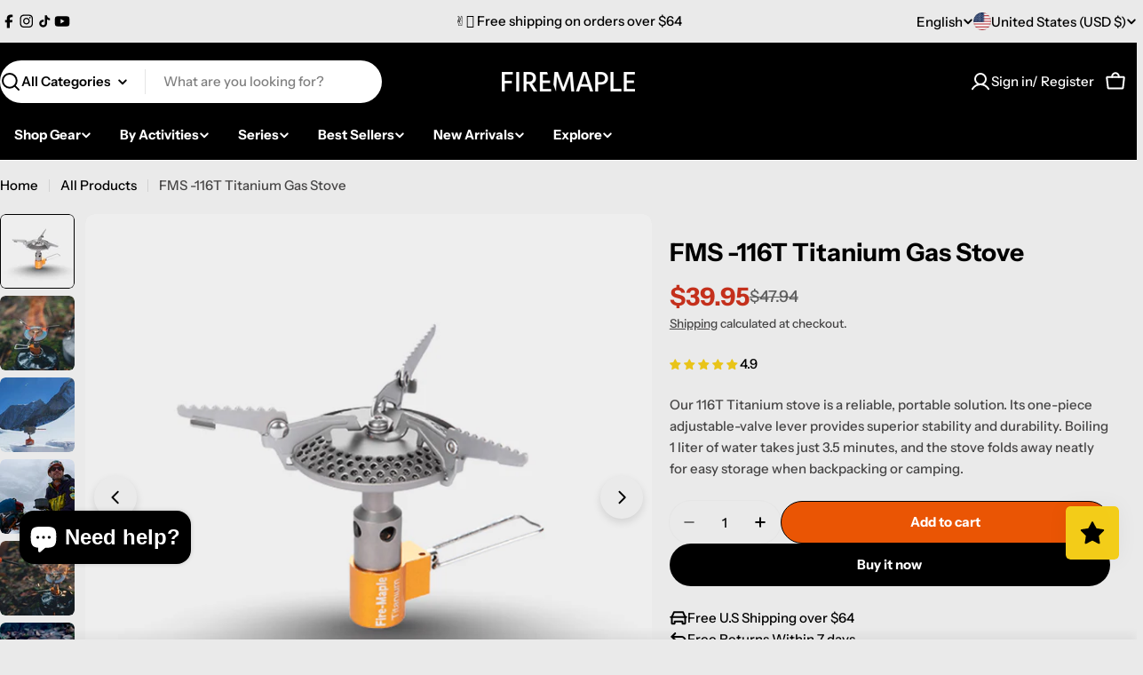

--- FILE ---
content_type: text/html; charset=utf-8
request_url: https://firemaplegear.com/products/116-t-titanium-backpacking-stove
body_size: 85261
content:

<!doctype html>
<html
  class="no-js"
  lang="en"
  
>
  <head>
    <meta charset="utf-8">
    <meta http-equiv="X-UA-Compatible" content="IE=edge">
    <meta name="viewport" content="width=device-width,initial-scale=1">
    <meta name="theme-color" content="">
    <link rel="canonical" href="https://firemaplegear.com/products/116-t-titanium-backpacking-stove">
    <link rel="preconnect" href="https://cdn.shopify.com" crossorigin><link rel="icon" type="image/png" href="//firemaplegear.com/cdn/shop/files/2_7d89748c-89d0-4223-9761-18dcba3eddb9.png?crop=center&height=32&v=1667554055&width=32"><link rel="preconnect" href="https://fonts.shopifycdn.com" crossorigin><title>Titanium Camping Gas Stove | Gas Canister Camping &ndash; Fire Maple</title>

    
      <meta name="description" content="As a ultralight backpacking gas stove, 116-T is only 48 g / 1.7 oz. The one-piece valve adjustment lever improves the valve&#39;s stability and durability. It works fast in the field, boiling 1 liter of water in 3.5 minutes.">
    


<meta property="og:site_name" content="Fire Maple">
<meta property="og:url" content="https://firemaplegear.com/products/116-t-titanium-backpacking-stove">
<meta property="og:title" content="Titanium Camping Gas Stove | Gas Canister Camping">
<meta property="og:type" content="product">
<meta property="og:description" content="As a ultralight backpacking gas stove, 116-T is only 48 g / 1.7 oz. The one-piece valve adjustment lever improves the valve&#39;s stability and durability. It works fast in the field, boiling 1 liter of water in 3.5 minutes."><meta property="og:image" content="http://firemaplegear.com/cdn/shop/files/fms-116t-titanium-gas-stove-17oz-2300w-7066481.png?v=1758115910">
  <meta property="og:image:secure_url" content="https://firemaplegear.com/cdn/shop/files/fms-116t-titanium-gas-stove-17oz-2300w-7066481.png?v=1758115910">
  <meta property="og:image:width" content="1000">
  <meta property="og:image:height" content="1000"><meta property="og:price:amount" content="39.95">
  <meta property="og:price:currency" content="USD"><meta name="twitter:card" content="summary_large_image">
<meta name="twitter:title" content="Titanium Camping Gas Stove | Gas Canister Camping">
<meta name="twitter:description" content="As a ultralight backpacking gas stove, 116-T is only 48 g / 1.7 oz. The one-piece valve adjustment lever improves the valve&#39;s stability and durability. It works fast in the field, boiling 1 liter of water in 3.5 minutes.">

<style data-shopify>
  @font-face {
  font-family: "Instrument Sans";
  font-weight: 500;
  font-style: normal;
  font-display: swap;
  src: url("//firemaplegear.com/cdn/fonts/instrument_sans/instrumentsans_n5.1ce463e1cc056566f977610764d93d4704464858.woff2") format("woff2"),
       url("//firemaplegear.com/cdn/fonts/instrument_sans/instrumentsans_n5.9079eb7bba230c9d8d8d3a7d101aa9d9f40b6d14.woff") format("woff");
}

  @font-face {
  font-family: "Instrument Sans";
  font-weight: 500;
  font-style: italic;
  font-display: swap;
  src: url("//firemaplegear.com/cdn/fonts/instrument_sans/instrumentsans_i5.d2033775d4997e4dcd0d47ebdd5234b5c14e3f53.woff2") format("woff2"),
       url("//firemaplegear.com/cdn/fonts/instrument_sans/instrumentsans_i5.8e3cfa86b65acf809ce72bc4f9b58f185ef6b8c7.woff") format("woff");
}

  @font-face {
  font-family: "Instrument Sans";
  font-weight: 600;
  font-style: normal;
  font-display: swap;
  src: url("//firemaplegear.com/cdn/fonts/instrument_sans/instrumentsans_n6.27dc66245013a6f7f317d383a3cc9a0c347fb42d.woff2") format("woff2"),
       url("//firemaplegear.com/cdn/fonts/instrument_sans/instrumentsans_n6.1a71efbeeb140ec495af80aad612ad55e19e6d0e.woff") format("woff");
}

  @font-face {
  font-family: "Instrument Sans";
  font-weight: 600;
  font-style: italic;
  font-display: swap;
  src: url("//firemaplegear.com/cdn/fonts/instrument_sans/instrumentsans_i6.ba8063f6adfa1e7ffe690cc5efa600a1e0a8ec32.woff2") format("woff2"),
       url("//firemaplegear.com/cdn/fonts/instrument_sans/instrumentsans_i6.a5bb29b76a0bb820ddaa9417675a5d0bafaa8c1f.woff") format("woff");
}

  @font-face {
  font-family: "Instrument Sans";
  font-weight: 700;
  font-style: normal;
  font-display: swap;
  src: url("//firemaplegear.com/cdn/fonts/instrument_sans/instrumentsans_n7.e4ad9032e203f9a0977786c356573ced65a7419a.woff2") format("woff2"),
       url("//firemaplegear.com/cdn/fonts/instrument_sans/instrumentsans_n7.b9e40f166fb7639074ba34738101a9d2990bb41a.woff") format("woff");
}

  @font-face {
  font-family: "Instrument Sans";
  font-weight: 700;
  font-style: italic;
  font-display: swap;
  src: url("//firemaplegear.com/cdn/fonts/instrument_sans/instrumentsans_i7.d6063bb5d8f9cbf96eace9e8801697c54f363c6a.woff2") format("woff2"),
       url("//firemaplegear.com/cdn/fonts/instrument_sans/instrumentsans_i7.ce33afe63f8198a3ac4261b826b560103542cd36.woff") format("woff");
}

  @font-face {
  font-family: "Instrument Sans";
  font-weight: 700;
  font-style: normal;
  font-display: swap;
  src: url("//firemaplegear.com/cdn/fonts/instrument_sans/instrumentsans_n7.e4ad9032e203f9a0977786c356573ced65a7419a.woff2") format("woff2"),
       url("//firemaplegear.com/cdn/fonts/instrument_sans/instrumentsans_n7.b9e40f166fb7639074ba34738101a9d2990bb41a.woff") format("woff");
}

  @font-face {
  font-family: "Instrument Sans";
  font-weight: 700;
  font-style: italic;
  font-display: swap;
  src: url("//firemaplegear.com/cdn/fonts/instrument_sans/instrumentsans_i7.d6063bb5d8f9cbf96eace9e8801697c54f363c6a.woff2") format("woff2"),
       url("//firemaplegear.com/cdn/fonts/instrument_sans/instrumentsans_i7.ce33afe63f8198a3ac4261b826b560103542cd36.woff") format("woff");
}

  @font-face {
  font-family: "Instrument Sans";
  font-weight: 600;
  font-style: normal;
  font-display: swap;
  src: url("//firemaplegear.com/cdn/fonts/instrument_sans/instrumentsans_n6.27dc66245013a6f7f317d383a3cc9a0c347fb42d.woff2") format("woff2"),
       url("//firemaplegear.com/cdn/fonts/instrument_sans/instrumentsans_n6.1a71efbeeb140ec495af80aad612ad55e19e6d0e.woff") format("woff");
}


  
    :root,
.color-scheme-1 {
      --color-background: 234,234,234;
      --color-secondary-background: 237,237,237;
      --color-primary: 196,48,28;
      --color-text-heading: 0,0,0;
      --color-foreground: 0,0,0;
      --color-subtext: 70,69,69;
      --color-subtext-alpha: 1.0;
      --color-border: 229,229,229;
      --color-border-alpha: 1.0;
      --color-button: 0,0,0;
      --color-button-text: 255,255,255;
      --color-secondary-button: 234,85,4;
      --color-secondary-button-border: 0,0,0;
      --color-secondary-button-text: 255,255,255;
      --color-button-before: ;
      --color-field: 237,237,237;
      --color-field-alpha: 1.0;
      --color-field-text: 0,0,0;
      --color-link: 0,0,0;
      --color-link-hover: 0,0,0;
      --color-product-price-sale: 196,48,28;
      --color-progress-bar: 13,135,86;
      --color-foreground-lighten-60: #5e5e5e;
      --color-foreground-lighten-40: #8c8c8c;
      --color-foreground-lighten-19: #bebebe;
--inputs-border-width: 0px;
        --inputs-search-border-width: 0px;}
    @media (min-width: 768px) {
      body .desktop-color-scheme-1 {
        --color-background: 234,234,234;
      --color-secondary-background: 237,237,237;
      --color-primary: 196,48,28;
      --color-text-heading: 0,0,0;
      --color-foreground: 0,0,0;
      --color-subtext: 70,69,69;
      --color-subtext-alpha: 1.0;
      --color-border: 229,229,229;
      --color-border-alpha: 1.0;
      --color-button: 0,0,0;
      --color-button-text: 255,255,255;
      --color-secondary-button: 234,85,4;
      --color-secondary-button-border: 0,0,0;
      --color-secondary-button-text: 255,255,255;
      --color-button-before: ;
      --color-field: 237,237,237;
      --color-field-alpha: 1.0;
      --color-field-text: 0,0,0;
      --color-link: 0,0,0;
      --color-link-hover: 0,0,0;
      --color-product-price-sale: 196,48,28;
      --color-progress-bar: 13,135,86;
      --color-foreground-lighten-60: #5e5e5e;
      --color-foreground-lighten-40: #8c8c8c;
      --color-foreground-lighten-19: #bebebe;
        color: rgb(var(--color-foreground));
        background-color: rgb(var(--color-background));
      }
    }
    @media (max-width: 767px) {
      body .mobile-color-scheme-1 {
        --color-background: 234,234,234;
      --color-secondary-background: 237,237,237;
      --color-primary: 196,48,28;
      --color-text-heading: 0,0,0;
      --color-foreground: 0,0,0;
      --color-subtext: 70,69,69;
      --color-subtext-alpha: 1.0;
      --color-border: 229,229,229;
      --color-border-alpha: 1.0;
      --color-button: 0,0,0;
      --color-button-text: 255,255,255;
      --color-secondary-button: 234,85,4;
      --color-secondary-button-border: 0,0,0;
      --color-secondary-button-text: 255,255,255;
      --color-button-before: ;
      --color-field: 237,237,237;
      --color-field-alpha: 1.0;
      --color-field-text: 0,0,0;
      --color-link: 0,0,0;
      --color-link-hover: 0,0,0;
      --color-product-price-sale: 196,48,28;
      --color-progress-bar: 13,135,86;
      --color-foreground-lighten-60: #5e5e5e;
      --color-foreground-lighten-40: #8c8c8c;
      --color-foreground-lighten-19: #bebebe;
        color: rgb(var(--color-foreground));
        background-color: rgb(var(--color-background));
      }
    }
  
    
.color-scheme-inverse {
      --color-background: 0,0,0;
      --color-secondary-background: 0,0,0;
      --color-primary: 196,48,28;
      --color-text-heading: 255,255,255;
      --color-foreground: 255,255,255;
      --color-subtext: 255,255,255;
      --color-subtext-alpha: 1.0;
      --color-border: 255,255,255;
      --color-border-alpha: 1.0;
      --color-button: 255,255,255;
      --color-button-text: 0,0,0;
      --color-secondary-button: 255,255,255;
      --color-secondary-button-border: 173,173,173;
      --color-secondary-button-text: 0,0,0;
      --color-button-before: ;
      --color-field: 255,255,255;
      --color-field-alpha: 1.0;
      --color-field-text: 0,0,0;
      --color-link: 255,255,255;
      --color-link-hover: 255,255,255;
      --color-product-price-sale: 196,48,28;
      --color-progress-bar: 13,135,86;
      --color-foreground-lighten-60: #999999;
      --color-foreground-lighten-40: #666666;
      --color-foreground-lighten-19: #303030;
--inputs-border-width: 0px;
        --inputs-search-border-width: 0px;}
    @media (min-width: 768px) {
      body .desktop-color-scheme-inverse {
        --color-background: 0,0,0;
      --color-secondary-background: 0,0,0;
      --color-primary: 196,48,28;
      --color-text-heading: 255,255,255;
      --color-foreground: 255,255,255;
      --color-subtext: 255,255,255;
      --color-subtext-alpha: 1.0;
      --color-border: 255,255,255;
      --color-border-alpha: 1.0;
      --color-button: 255,255,255;
      --color-button-text: 0,0,0;
      --color-secondary-button: 255,255,255;
      --color-secondary-button-border: 173,173,173;
      --color-secondary-button-text: 0,0,0;
      --color-button-before: ;
      --color-field: 255,255,255;
      --color-field-alpha: 1.0;
      --color-field-text: 0,0,0;
      --color-link: 255,255,255;
      --color-link-hover: 255,255,255;
      --color-product-price-sale: 196,48,28;
      --color-progress-bar: 13,135,86;
      --color-foreground-lighten-60: #999999;
      --color-foreground-lighten-40: #666666;
      --color-foreground-lighten-19: #303030;
        color: rgb(var(--color-foreground));
        background-color: rgb(var(--color-background));
      }
    }
    @media (max-width: 767px) {
      body .mobile-color-scheme-inverse {
        --color-background: 0,0,0;
      --color-secondary-background: 0,0,0;
      --color-primary: 196,48,28;
      --color-text-heading: 255,255,255;
      --color-foreground: 255,255,255;
      --color-subtext: 255,255,255;
      --color-subtext-alpha: 1.0;
      --color-border: 255,255,255;
      --color-border-alpha: 1.0;
      --color-button: 255,255,255;
      --color-button-text: 0,0,0;
      --color-secondary-button: 255,255,255;
      --color-secondary-button-border: 173,173,173;
      --color-secondary-button-text: 0,0,0;
      --color-button-before: ;
      --color-field: 255,255,255;
      --color-field-alpha: 1.0;
      --color-field-text: 0,0,0;
      --color-link: 255,255,255;
      --color-link-hover: 255,255,255;
      --color-product-price-sale: 196,48,28;
      --color-progress-bar: 13,135,86;
      --color-foreground-lighten-60: #999999;
      --color-foreground-lighten-40: #666666;
      --color-foreground-lighten-19: #303030;
        color: rgb(var(--color-foreground));
        background-color: rgb(var(--color-background));
      }
    }
  
    
.color-scheme-info {
      --color-background: 247,247,247;
      --color-secondary-background: 247,247,247;
      --color-primary: 234,85,4;
      --color-text-heading: 0,0,0;
      --color-foreground: 0,0,0;
      --color-subtext: 102,102,102;
      --color-subtext-alpha: 1.0;
      --color-border: 229,229,229;
      --color-border-alpha: 1.0;
      --color-button: 234,85,4;
      --color-button-text: 255,255,255;
      --color-secondary-button: 234,85,4;
      --color-secondary-button-border: 237,237,237;
      --color-secondary-button-text: 0,0,0;
      --color-button-before: ;
      --color-field: 245,245,245;
      --color-field-alpha: 1.0;
      --color-field-text: 0,0,0;
      --color-link: 0,0,0;
      --color-link-hover: 0,0,0;
      --color-product-price-sale: 234,85,4;
      --color-progress-bar: 13,135,86;
      --color-foreground-lighten-60: #636363;
      --color-foreground-lighten-40: #949494;
      --color-foreground-lighten-19: #c8c8c8;
--inputs-border-width: 0px;
        --inputs-search-border-width: 0px;}
    @media (min-width: 768px) {
      body .desktop-color-scheme-info {
        --color-background: 247,247,247;
      --color-secondary-background: 247,247,247;
      --color-primary: 234,85,4;
      --color-text-heading: 0,0,0;
      --color-foreground: 0,0,0;
      --color-subtext: 102,102,102;
      --color-subtext-alpha: 1.0;
      --color-border: 229,229,229;
      --color-border-alpha: 1.0;
      --color-button: 234,85,4;
      --color-button-text: 255,255,255;
      --color-secondary-button: 234,85,4;
      --color-secondary-button-border: 237,237,237;
      --color-secondary-button-text: 0,0,0;
      --color-button-before: ;
      --color-field: 245,245,245;
      --color-field-alpha: 1.0;
      --color-field-text: 0,0,0;
      --color-link: 0,0,0;
      --color-link-hover: 0,0,0;
      --color-product-price-sale: 234,85,4;
      --color-progress-bar: 13,135,86;
      --color-foreground-lighten-60: #636363;
      --color-foreground-lighten-40: #949494;
      --color-foreground-lighten-19: #c8c8c8;
        color: rgb(var(--color-foreground));
        background-color: rgb(var(--color-background));
      }
    }
    @media (max-width: 767px) {
      body .mobile-color-scheme-info {
        --color-background: 247,247,247;
      --color-secondary-background: 247,247,247;
      --color-primary: 234,85,4;
      --color-text-heading: 0,0,0;
      --color-foreground: 0,0,0;
      --color-subtext: 102,102,102;
      --color-subtext-alpha: 1.0;
      --color-border: 229,229,229;
      --color-border-alpha: 1.0;
      --color-button: 234,85,4;
      --color-button-text: 255,255,255;
      --color-secondary-button: 234,85,4;
      --color-secondary-button-border: 237,237,237;
      --color-secondary-button-text: 0,0,0;
      --color-button-before: ;
      --color-field: 245,245,245;
      --color-field-alpha: 1.0;
      --color-field-text: 0,0,0;
      --color-link: 0,0,0;
      --color-link-hover: 0,0,0;
      --color-product-price-sale: 234,85,4;
      --color-progress-bar: 13,135,86;
      --color-foreground-lighten-60: #636363;
      --color-foreground-lighten-40: #949494;
      --color-foreground-lighten-19: #c8c8c8;
        color: rgb(var(--color-foreground));
        background-color: rgb(var(--color-background));
      }
    }
  
    
.color-scheme-2 {
      --color-background: 234,234,234;
      --color-secondary-background: 245,245,245;
      --color-primary: 196,48,28;
      --color-text-heading: 0,0,0;
      --color-foreground: 0,0,0;
      --color-subtext: 191,191,191;
      --color-subtext-alpha: 1.0;
      --color-border: 229,229,229;
      --color-border-alpha: 1.0;
      --color-button: 234,85,4;
      --color-button-text: 255,255,255;
      --color-secondary-button: 255,255,255;
      --color-secondary-button-border: 255,255,255;
      --color-secondary-button-text: 0,0,0;
      --color-button-before: ;
      --color-field: 245,245,245;
      --color-field-alpha: 1.0;
      --color-field-text: 0,0,0;
      --color-link: 0,0,0;
      --color-link-hover: 0,0,0;
      --color-product-price-sale: 196,48,28;
      --color-progress-bar: 13,135,86;
      --color-foreground-lighten-60: #5e5e5e;
      --color-foreground-lighten-40: #8c8c8c;
      --color-foreground-lighten-19: #bebebe;
--inputs-border-width: 0px;
        --inputs-search-border-width: 0px;}
    @media (min-width: 768px) {
      body .desktop-color-scheme-2 {
        --color-background: 234,234,234;
      --color-secondary-background: 245,245,245;
      --color-primary: 196,48,28;
      --color-text-heading: 0,0,0;
      --color-foreground: 0,0,0;
      --color-subtext: 191,191,191;
      --color-subtext-alpha: 1.0;
      --color-border: 229,229,229;
      --color-border-alpha: 1.0;
      --color-button: 234,85,4;
      --color-button-text: 255,255,255;
      --color-secondary-button: 255,255,255;
      --color-secondary-button-border: 255,255,255;
      --color-secondary-button-text: 0,0,0;
      --color-button-before: ;
      --color-field: 245,245,245;
      --color-field-alpha: 1.0;
      --color-field-text: 0,0,0;
      --color-link: 0,0,0;
      --color-link-hover: 0,0,0;
      --color-product-price-sale: 196,48,28;
      --color-progress-bar: 13,135,86;
      --color-foreground-lighten-60: #5e5e5e;
      --color-foreground-lighten-40: #8c8c8c;
      --color-foreground-lighten-19: #bebebe;
        color: rgb(var(--color-foreground));
        background-color: rgb(var(--color-background));
      }
    }
    @media (max-width: 767px) {
      body .mobile-color-scheme-2 {
        --color-background: 234,234,234;
      --color-secondary-background: 245,245,245;
      --color-primary: 196,48,28;
      --color-text-heading: 0,0,0;
      --color-foreground: 0,0,0;
      --color-subtext: 191,191,191;
      --color-subtext-alpha: 1.0;
      --color-border: 229,229,229;
      --color-border-alpha: 1.0;
      --color-button: 234,85,4;
      --color-button-text: 255,255,255;
      --color-secondary-button: 255,255,255;
      --color-secondary-button-border: 255,255,255;
      --color-secondary-button-text: 0,0,0;
      --color-button-before: ;
      --color-field: 245,245,245;
      --color-field-alpha: 1.0;
      --color-field-text: 0,0,0;
      --color-link: 0,0,0;
      --color-link-hover: 0,0,0;
      --color-product-price-sale: 196,48,28;
      --color-progress-bar: 13,135,86;
      --color-foreground-lighten-60: #5e5e5e;
      --color-foreground-lighten-40: #8c8c8c;
      --color-foreground-lighten-19: #bebebe;
        color: rgb(var(--color-foreground));
        background-color: rgb(var(--color-background));
      }
    }
  
    
.color-scheme-3 {
      --color-background: 247,247,247;
      --color-secondary-background: 247,247,247;
      --color-primary: 196,48,28;
      --color-text-heading: 255,255,255;
      --color-foreground: 255,255,255;
      --color-subtext: 102,102,102;
      --color-subtext-alpha: 1.0;
      --color-border: 247,247,247;
      --color-border-alpha: 1.0;
      --color-button: 234,85,4;
      --color-button-text: 255,255,255;
      --color-secondary-button: 247,247,247;
      --color-secondary-button-border: 0,0,0;
      --color-secondary-button-text: 0,0,0;
      --color-button-before: ;
      --color-field: 255,255,255;
      --color-field-alpha: 1.0;
      --color-field-text: 0,0,0;
      --color-link: 255,255,255;
      --color-link-hover: 255,255,255;
      --color-product-price-sale: 234,85,4;
      --color-progress-bar: 13,135,86;
      --color-foreground-lighten-60: #fcfcfc;
      --color-foreground-lighten-40: #fafafa;
      --color-foreground-lighten-19: #f9f9f9;
--inputs-border-width: 0px;
        --inputs-search-border-width: 0px;}
    @media (min-width: 768px) {
      body .desktop-color-scheme-3 {
        --color-background: 247,247,247;
      --color-secondary-background: 247,247,247;
      --color-primary: 196,48,28;
      --color-text-heading: 255,255,255;
      --color-foreground: 255,255,255;
      --color-subtext: 102,102,102;
      --color-subtext-alpha: 1.0;
      --color-border: 247,247,247;
      --color-border-alpha: 1.0;
      --color-button: 234,85,4;
      --color-button-text: 255,255,255;
      --color-secondary-button: 247,247,247;
      --color-secondary-button-border: 0,0,0;
      --color-secondary-button-text: 0,0,0;
      --color-button-before: ;
      --color-field: 255,255,255;
      --color-field-alpha: 1.0;
      --color-field-text: 0,0,0;
      --color-link: 255,255,255;
      --color-link-hover: 255,255,255;
      --color-product-price-sale: 234,85,4;
      --color-progress-bar: 13,135,86;
      --color-foreground-lighten-60: #fcfcfc;
      --color-foreground-lighten-40: #fafafa;
      --color-foreground-lighten-19: #f9f9f9;
        color: rgb(var(--color-foreground));
        background-color: rgb(var(--color-background));
      }
    }
    @media (max-width: 767px) {
      body .mobile-color-scheme-3 {
        --color-background: 247,247,247;
      --color-secondary-background: 247,247,247;
      --color-primary: 196,48,28;
      --color-text-heading: 255,255,255;
      --color-foreground: 255,255,255;
      --color-subtext: 102,102,102;
      --color-subtext-alpha: 1.0;
      --color-border: 247,247,247;
      --color-border-alpha: 1.0;
      --color-button: 234,85,4;
      --color-button-text: 255,255,255;
      --color-secondary-button: 247,247,247;
      --color-secondary-button-border: 0,0,0;
      --color-secondary-button-text: 0,0,0;
      --color-button-before: ;
      --color-field: 255,255,255;
      --color-field-alpha: 1.0;
      --color-field-text: 0,0,0;
      --color-link: 255,255,255;
      --color-link-hover: 255,255,255;
      --color-product-price-sale: 234,85,4;
      --color-progress-bar: 13,135,86;
      --color-foreground-lighten-60: #fcfcfc;
      --color-foreground-lighten-40: #fafafa;
      --color-foreground-lighten-19: #f9f9f9;
        color: rgb(var(--color-foreground));
        background-color: rgb(var(--color-background));
      }
    }
  
    
.color-scheme-4 {
      --color-background: 234,85,4;
      --color-secondary-background: 247,247,247;
      --color-primary: 196,48,28;
      --color-text-heading: 255,255,255;
      --color-foreground: 255,255,255;
      --color-subtext: 255,255,255;
      --color-subtext-alpha: 1.0;
      --color-border: 230,230,230;
      --color-border-alpha: 1.0;
      --color-button: 0,0,0;
      --color-button-text: 255,255,255;
      --color-secondary-button: 233,233,233;
      --color-secondary-button-border: 233,233,233;
      --color-secondary-button-text: 0,0,0;
      --color-button-before: ;
      --color-field: 245,245,245;
      --color-field-alpha: 1.0;
      --color-field-text: 0,0,0;
      --color-link: 255,255,255;
      --color-link-hover: 255,255,255;
      --color-product-price-sale: 196,48,28;
      --color-progress-bar: 13,135,86;
      --color-foreground-lighten-60: #f7bb9b;
      --color-foreground-lighten-40: #f29968;
      --color-foreground-lighten-19: #ee7534;
--inputs-border-width: 0px;
        --inputs-search-border-width: 0px;}
    @media (min-width: 768px) {
      body .desktop-color-scheme-4 {
        --color-background: 234,85,4;
      --color-secondary-background: 247,247,247;
      --color-primary: 196,48,28;
      --color-text-heading: 255,255,255;
      --color-foreground: 255,255,255;
      --color-subtext: 255,255,255;
      --color-subtext-alpha: 1.0;
      --color-border: 230,230,230;
      --color-border-alpha: 1.0;
      --color-button: 0,0,0;
      --color-button-text: 255,255,255;
      --color-secondary-button: 233,233,233;
      --color-secondary-button-border: 233,233,233;
      --color-secondary-button-text: 0,0,0;
      --color-button-before: ;
      --color-field: 245,245,245;
      --color-field-alpha: 1.0;
      --color-field-text: 0,0,0;
      --color-link: 255,255,255;
      --color-link-hover: 255,255,255;
      --color-product-price-sale: 196,48,28;
      --color-progress-bar: 13,135,86;
      --color-foreground-lighten-60: #f7bb9b;
      --color-foreground-lighten-40: #f29968;
      --color-foreground-lighten-19: #ee7534;
        color: rgb(var(--color-foreground));
        background-color: rgb(var(--color-background));
      }
    }
    @media (max-width: 767px) {
      body .mobile-color-scheme-4 {
        --color-background: 234,85,4;
      --color-secondary-background: 247,247,247;
      --color-primary: 196,48,28;
      --color-text-heading: 255,255,255;
      --color-foreground: 255,255,255;
      --color-subtext: 255,255,255;
      --color-subtext-alpha: 1.0;
      --color-border: 230,230,230;
      --color-border-alpha: 1.0;
      --color-button: 0,0,0;
      --color-button-text: 255,255,255;
      --color-secondary-button: 233,233,233;
      --color-secondary-button-border: 233,233,233;
      --color-secondary-button-text: 0,0,0;
      --color-button-before: ;
      --color-field: 245,245,245;
      --color-field-alpha: 1.0;
      --color-field-text: 0,0,0;
      --color-link: 255,255,255;
      --color-link-hover: 255,255,255;
      --color-product-price-sale: 196,48,28;
      --color-progress-bar: 13,135,86;
      --color-foreground-lighten-60: #f7bb9b;
      --color-foreground-lighten-40: #f29968;
      --color-foreground-lighten-19: #ee7534;
        color: rgb(var(--color-foreground));
        background-color: rgb(var(--color-background));
      }
    }
  
    
.color-scheme-6 {
      --color-background: 247,247,247;
      --color-secondary-background: 243,238,234;
      --color-primary: 196,48,28;
      --color-text-heading: 0,0,0;
      --color-foreground: 0,0,0;
      --color-subtext: 0,0,0;
      --color-subtext-alpha: 1.0;
      --color-border: 198,191,177;
      --color-border-alpha: 1.0;
      --color-button: 239,61,7;
      --color-button-text: 255,255,255;
      --color-secondary-button: 255,255,255;
      --color-secondary-button-border: 230,230,230;
      --color-secondary-button-text: 0,0,0;
      --color-button-before: ;
      --color-field: 255,255,255;
      --color-field-alpha: 1.0;
      --color-field-text: 0,0,0;
      --color-link: 0,0,0;
      --color-link-hover: 0,0,0;
      --color-product-price-sale: 196,48,28;
      --color-progress-bar: 13,135,86;
      --color-foreground-lighten-60: #636363;
      --color-foreground-lighten-40: #949494;
      --color-foreground-lighten-19: #c8c8c8;
--inputs-border-width: 0px;
        --inputs-search-border-width: 0px;}
    @media (min-width: 768px) {
      body .desktop-color-scheme-6 {
        --color-background: 247,247,247;
      --color-secondary-background: 243,238,234;
      --color-primary: 196,48,28;
      --color-text-heading: 0,0,0;
      --color-foreground: 0,0,0;
      --color-subtext: 0,0,0;
      --color-subtext-alpha: 1.0;
      --color-border: 198,191,177;
      --color-border-alpha: 1.0;
      --color-button: 239,61,7;
      --color-button-text: 255,255,255;
      --color-secondary-button: 255,255,255;
      --color-secondary-button-border: 230,230,230;
      --color-secondary-button-text: 0,0,0;
      --color-button-before: ;
      --color-field: 255,255,255;
      --color-field-alpha: 1.0;
      --color-field-text: 0,0,0;
      --color-link: 0,0,0;
      --color-link-hover: 0,0,0;
      --color-product-price-sale: 196,48,28;
      --color-progress-bar: 13,135,86;
      --color-foreground-lighten-60: #636363;
      --color-foreground-lighten-40: #949494;
      --color-foreground-lighten-19: #c8c8c8;
        color: rgb(var(--color-foreground));
        background-color: rgb(var(--color-background));
      }
    }
    @media (max-width: 767px) {
      body .mobile-color-scheme-6 {
        --color-background: 247,247,247;
      --color-secondary-background: 243,238,234;
      --color-primary: 196,48,28;
      --color-text-heading: 0,0,0;
      --color-foreground: 0,0,0;
      --color-subtext: 0,0,0;
      --color-subtext-alpha: 1.0;
      --color-border: 198,191,177;
      --color-border-alpha: 1.0;
      --color-button: 239,61,7;
      --color-button-text: 255,255,255;
      --color-secondary-button: 255,255,255;
      --color-secondary-button-border: 230,230,230;
      --color-secondary-button-text: 0,0,0;
      --color-button-before: ;
      --color-field: 255,255,255;
      --color-field-alpha: 1.0;
      --color-field-text: 0,0,0;
      --color-link: 0,0,0;
      --color-link-hover: 0,0,0;
      --color-product-price-sale: 196,48,28;
      --color-progress-bar: 13,135,86;
      --color-foreground-lighten-60: #636363;
      --color-foreground-lighten-40: #949494;
      --color-foreground-lighten-19: #c8c8c8;
        color: rgb(var(--color-foreground));
        background-color: rgb(var(--color-background));
      }
    }
  
    
.color-scheme-7 {
      --color-background: 219,225,255;
      --color-secondary-background: 233,233,233;
      --color-primary: 196,48,28;
      --color-text-heading: 0,0,0;
      --color-foreground: 0,0,0;
      --color-subtext: 102,102,102;
      --color-subtext-alpha: 1.0;
      --color-border: 230,230,230;
      --color-border-alpha: 1.0;
      --color-button: 0,0,0;
      --color-button-text: 255,255,255;
      --color-secondary-button: 233,233,233;
      --color-secondary-button-border: 233,233,233;
      --color-secondary-button-text: 0,0,0;
      --color-button-before: ;
      --color-field: 245,245,245;
      --color-field-alpha: 1.0;
      --color-field-text: 0,0,0;
      --color-link: 0,0,0;
      --color-link-hover: 0,0,0;
      --color-product-price-sale: 196,48,28;
      --color-progress-bar: 13,135,86;
      --color-foreground-lighten-60: #585a66;
      --color-foreground-lighten-40: #838799;
      --color-foreground-lighten-19: #b1b6cf;
--inputs-border-width: 0px;
        --inputs-search-border-width: 0px;}
    @media (min-width: 768px) {
      body .desktop-color-scheme-7 {
        --color-background: 219,225,255;
      --color-secondary-background: 233,233,233;
      --color-primary: 196,48,28;
      --color-text-heading: 0,0,0;
      --color-foreground: 0,0,0;
      --color-subtext: 102,102,102;
      --color-subtext-alpha: 1.0;
      --color-border: 230,230,230;
      --color-border-alpha: 1.0;
      --color-button: 0,0,0;
      --color-button-text: 255,255,255;
      --color-secondary-button: 233,233,233;
      --color-secondary-button-border: 233,233,233;
      --color-secondary-button-text: 0,0,0;
      --color-button-before: ;
      --color-field: 245,245,245;
      --color-field-alpha: 1.0;
      --color-field-text: 0,0,0;
      --color-link: 0,0,0;
      --color-link-hover: 0,0,0;
      --color-product-price-sale: 196,48,28;
      --color-progress-bar: 13,135,86;
      --color-foreground-lighten-60: #585a66;
      --color-foreground-lighten-40: #838799;
      --color-foreground-lighten-19: #b1b6cf;
        color: rgb(var(--color-foreground));
        background-color: rgb(var(--color-background));
      }
    }
    @media (max-width: 767px) {
      body .mobile-color-scheme-7 {
        --color-background: 219,225,255;
      --color-secondary-background: 233,233,233;
      --color-primary: 196,48,28;
      --color-text-heading: 0,0,0;
      --color-foreground: 0,0,0;
      --color-subtext: 102,102,102;
      --color-subtext-alpha: 1.0;
      --color-border: 230,230,230;
      --color-border-alpha: 1.0;
      --color-button: 0,0,0;
      --color-button-text: 255,255,255;
      --color-secondary-button: 233,233,233;
      --color-secondary-button-border: 233,233,233;
      --color-secondary-button-text: 0,0,0;
      --color-button-before: ;
      --color-field: 245,245,245;
      --color-field-alpha: 1.0;
      --color-field-text: 0,0,0;
      --color-link: 0,0,0;
      --color-link-hover: 0,0,0;
      --color-product-price-sale: 196,48,28;
      --color-progress-bar: 13,135,86;
      --color-foreground-lighten-60: #585a66;
      --color-foreground-lighten-40: #838799;
      --color-foreground-lighten-19: #b1b6cf;
        color: rgb(var(--color-foreground));
        background-color: rgb(var(--color-background));
      }
    }
  
    
.color-scheme-8 {
      --color-background: 196,48,28;
      --color-secondary-background: 247,247,247;
      --color-primary: 196,48,28;
      --color-text-heading: 255,255,255;
      --color-foreground: 255,255,255;
      --color-subtext: 255,255,255;
      --color-subtext-alpha: 1.0;
      --color-border: 230,230,230;
      --color-border-alpha: 1.0;
      --color-button: 255,255,255;
      --color-button-text: 0,0,0;
      --color-secondary-button: 196,48,28;
      --color-secondary-button-border: 255,255,255;
      --color-secondary-button-text: 255,255,255;
      --color-button-before: ;
      --color-field: 245,245,245;
      --color-field-alpha: 1.0;
      --color-field-text: 0,0,0;
      --color-link: 255,255,255;
      --color-link-hover: 255,255,255;
      --color-product-price-sale: 196,48,28;
      --color-progress-bar: 13,135,86;
      --color-foreground-lighten-60: #e7aca4;
      --color-foreground-lighten-40: #dc8377;
      --color-foreground-lighten-19: #cf5747;
--inputs-border-width: 0px;
        --inputs-search-border-width: 0px;}
    @media (min-width: 768px) {
      body .desktop-color-scheme-8 {
        --color-background: 196,48,28;
      --color-secondary-background: 247,247,247;
      --color-primary: 196,48,28;
      --color-text-heading: 255,255,255;
      --color-foreground: 255,255,255;
      --color-subtext: 255,255,255;
      --color-subtext-alpha: 1.0;
      --color-border: 230,230,230;
      --color-border-alpha: 1.0;
      --color-button: 255,255,255;
      --color-button-text: 0,0,0;
      --color-secondary-button: 196,48,28;
      --color-secondary-button-border: 255,255,255;
      --color-secondary-button-text: 255,255,255;
      --color-button-before: ;
      --color-field: 245,245,245;
      --color-field-alpha: 1.0;
      --color-field-text: 0,0,0;
      --color-link: 255,255,255;
      --color-link-hover: 255,255,255;
      --color-product-price-sale: 196,48,28;
      --color-progress-bar: 13,135,86;
      --color-foreground-lighten-60: #e7aca4;
      --color-foreground-lighten-40: #dc8377;
      --color-foreground-lighten-19: #cf5747;
        color: rgb(var(--color-foreground));
        background-color: rgb(var(--color-background));
      }
    }
    @media (max-width: 767px) {
      body .mobile-color-scheme-8 {
        --color-background: 196,48,28;
      --color-secondary-background: 247,247,247;
      --color-primary: 196,48,28;
      --color-text-heading: 255,255,255;
      --color-foreground: 255,255,255;
      --color-subtext: 255,255,255;
      --color-subtext-alpha: 1.0;
      --color-border: 230,230,230;
      --color-border-alpha: 1.0;
      --color-button: 255,255,255;
      --color-button-text: 0,0,0;
      --color-secondary-button: 196,48,28;
      --color-secondary-button-border: 255,255,255;
      --color-secondary-button-text: 255,255,255;
      --color-button-before: ;
      --color-field: 245,245,245;
      --color-field-alpha: 1.0;
      --color-field-text: 0,0,0;
      --color-link: 255,255,255;
      --color-link-hover: 255,255,255;
      --color-product-price-sale: 196,48,28;
      --color-progress-bar: 13,135,86;
      --color-foreground-lighten-60: #e7aca4;
      --color-foreground-lighten-40: #dc8377;
      --color-foreground-lighten-19: #cf5747;
        color: rgb(var(--color-foreground));
        background-color: rgb(var(--color-background));
      }
    }
  
    
.color-scheme-9 {
      --color-background: 255,255,255;
      --color-secondary-background: 237,237,237;
      --color-primary: 196,48,28;
      --color-text-heading: 0,0,0;
      --color-foreground: 0,0,0;
      --color-subtext: 102,102,102;
      --color-subtext-alpha: 1.0;
      --color-border: 229,229,229;
      --color-border-alpha: 1.0;
      --color-button: 244,246,145;
      --color-button-text: 0,0,0;
      --color-secondary-button: 237,237,237;
      --color-secondary-button-border: 237,237,237;
      --color-secondary-button-text: 0,0,0;
      --color-button-before: ;
      --color-field: 237,237,237;
      --color-field-alpha: 1.0;
      --color-field-text: 0,0,0;
      --color-link: 0,0,0;
      --color-link-hover: 0,0,0;
      --color-product-price-sale: 196,48,28;
      --color-progress-bar: 13,135,86;
      --color-foreground-lighten-60: #666666;
      --color-foreground-lighten-40: #999999;
      --color-foreground-lighten-19: #cfcfcf;
--inputs-border-width: 0px;
        --inputs-search-border-width: 0px;}
    @media (min-width: 768px) {
      body .desktop-color-scheme-9 {
        --color-background: 255,255,255;
      --color-secondary-background: 237,237,237;
      --color-primary: 196,48,28;
      --color-text-heading: 0,0,0;
      --color-foreground: 0,0,0;
      --color-subtext: 102,102,102;
      --color-subtext-alpha: 1.0;
      --color-border: 229,229,229;
      --color-border-alpha: 1.0;
      --color-button: 244,246,145;
      --color-button-text: 0,0,0;
      --color-secondary-button: 237,237,237;
      --color-secondary-button-border: 237,237,237;
      --color-secondary-button-text: 0,0,0;
      --color-button-before: ;
      --color-field: 237,237,237;
      --color-field-alpha: 1.0;
      --color-field-text: 0,0,0;
      --color-link: 0,0,0;
      --color-link-hover: 0,0,0;
      --color-product-price-sale: 196,48,28;
      --color-progress-bar: 13,135,86;
      --color-foreground-lighten-60: #666666;
      --color-foreground-lighten-40: #999999;
      --color-foreground-lighten-19: #cfcfcf;
        color: rgb(var(--color-foreground));
        background-color: rgb(var(--color-background));
      }
    }
    @media (max-width: 767px) {
      body .mobile-color-scheme-9 {
        --color-background: 255,255,255;
      --color-secondary-background: 237,237,237;
      --color-primary: 196,48,28;
      --color-text-heading: 0,0,0;
      --color-foreground: 0,0,0;
      --color-subtext: 102,102,102;
      --color-subtext-alpha: 1.0;
      --color-border: 229,229,229;
      --color-border-alpha: 1.0;
      --color-button: 244,246,145;
      --color-button-text: 0,0,0;
      --color-secondary-button: 237,237,237;
      --color-secondary-button-border: 237,237,237;
      --color-secondary-button-text: 0,0,0;
      --color-button-before: ;
      --color-field: 237,237,237;
      --color-field-alpha: 1.0;
      --color-field-text: 0,0,0;
      --color-link: 0,0,0;
      --color-link-hover: 0,0,0;
      --color-product-price-sale: 196,48,28;
      --color-progress-bar: 13,135,86;
      --color-foreground-lighten-60: #666666;
      --color-foreground-lighten-40: #999999;
      --color-foreground-lighten-19: #cfcfcf;
        color: rgb(var(--color-foreground));
        background-color: rgb(var(--color-background));
      }
    }
  
    
.color-scheme-10 {
      --color-background: 246,246,246;
      --color-secondary-background: 237,237,237;
      --color-primary: 196,48,28;
      --color-text-heading: 0,0,0;
      --color-foreground: 0,0,0;
      --color-subtext: 102,102,102;
      --color-subtext-alpha: 1.0;
      --color-border: 229,229,229;
      --color-border-alpha: 1.0;
      --color-button: 0,0,0;
      --color-button-text: 255,255,255;
      --color-secondary-button: 237,237,237;
      --color-secondary-button-border: 237,237,237;
      --color-secondary-button-text: 0,0,0;
      --color-button-before: ;
      --color-field: 237,237,237;
      --color-field-alpha: 1.0;
      --color-field-text: 0,0,0;
      --color-link: 0,0,0;
      --color-link-hover: 0,0,0;
      --color-product-price-sale: 196,48,28;
      --color-progress-bar: 13,135,86;
      --color-foreground-lighten-60: #626262;
      --color-foreground-lighten-40: #949494;
      --color-foreground-lighten-19: #c7c7c7;
--inputs-border-width: 0px;
        --inputs-search-border-width: 0px;}
    @media (min-width: 768px) {
      body .desktop-color-scheme-10 {
        --color-background: 246,246,246;
      --color-secondary-background: 237,237,237;
      --color-primary: 196,48,28;
      --color-text-heading: 0,0,0;
      --color-foreground: 0,0,0;
      --color-subtext: 102,102,102;
      --color-subtext-alpha: 1.0;
      --color-border: 229,229,229;
      --color-border-alpha: 1.0;
      --color-button: 0,0,0;
      --color-button-text: 255,255,255;
      --color-secondary-button: 237,237,237;
      --color-secondary-button-border: 237,237,237;
      --color-secondary-button-text: 0,0,0;
      --color-button-before: ;
      --color-field: 237,237,237;
      --color-field-alpha: 1.0;
      --color-field-text: 0,0,0;
      --color-link: 0,0,0;
      --color-link-hover: 0,0,0;
      --color-product-price-sale: 196,48,28;
      --color-progress-bar: 13,135,86;
      --color-foreground-lighten-60: #626262;
      --color-foreground-lighten-40: #949494;
      --color-foreground-lighten-19: #c7c7c7;
        color: rgb(var(--color-foreground));
        background-color: rgb(var(--color-background));
      }
    }
    @media (max-width: 767px) {
      body .mobile-color-scheme-10 {
        --color-background: 246,246,246;
      --color-secondary-background: 237,237,237;
      --color-primary: 196,48,28;
      --color-text-heading: 0,0,0;
      --color-foreground: 0,0,0;
      --color-subtext: 102,102,102;
      --color-subtext-alpha: 1.0;
      --color-border: 229,229,229;
      --color-border-alpha: 1.0;
      --color-button: 0,0,0;
      --color-button-text: 255,255,255;
      --color-secondary-button: 237,237,237;
      --color-secondary-button-border: 237,237,237;
      --color-secondary-button-text: 0,0,0;
      --color-button-before: ;
      --color-field: 237,237,237;
      --color-field-alpha: 1.0;
      --color-field-text: 0,0,0;
      --color-link: 0,0,0;
      --color-link-hover: 0,0,0;
      --color-product-price-sale: 196,48,28;
      --color-progress-bar: 13,135,86;
      --color-foreground-lighten-60: #626262;
      --color-foreground-lighten-40: #949494;
      --color-foreground-lighten-19: #c7c7c7;
        color: rgb(var(--color-foreground));
        background-color: rgb(var(--color-background));
      }
    }
  
    
.color-scheme-11 {
      --color-background: 246,246,246;
      --color-secondary-background: 237,237,237;
      --color-primary: 196,48,28;
      --color-text-heading: 7,40,53;
      --color-foreground: 7,40,53;
      --color-subtext: 81,105,113;
      --color-subtext-alpha: 1.0;
      --color-border: 81,105,113;
      --color-border-alpha: 1.0;
      --color-button: 7,40,53;
      --color-button-text: 255,255,255;
      --color-secondary-button: 237,237,237;
      --color-secondary-button-border: 237,237,237;
      --color-secondary-button-text: 7,40,53;
      --color-button-before: ;
      --color-field: 255,255,255;
      --color-field-alpha: 1.0;
      --color-field-text: 7,40,53;
      --color-link: 7,40,53;
      --color-link-hover: 7,40,53;
      --color-product-price-sale: 196,48,28;
      --color-progress-bar: 13,135,86;
      --color-foreground-lighten-60: #677a82;
      --color-foreground-lighten-40: #96a4a9;
      --color-foreground-lighten-19: #c9cfd1;
--inputs-border-width: 0px;
        --inputs-search-border-width: 0px;}
    @media (min-width: 768px) {
      body .desktop-color-scheme-11 {
        --color-background: 246,246,246;
      --color-secondary-background: 237,237,237;
      --color-primary: 196,48,28;
      --color-text-heading: 7,40,53;
      --color-foreground: 7,40,53;
      --color-subtext: 81,105,113;
      --color-subtext-alpha: 1.0;
      --color-border: 81,105,113;
      --color-border-alpha: 1.0;
      --color-button: 7,40,53;
      --color-button-text: 255,255,255;
      --color-secondary-button: 237,237,237;
      --color-secondary-button-border: 237,237,237;
      --color-secondary-button-text: 7,40,53;
      --color-button-before: ;
      --color-field: 255,255,255;
      --color-field-alpha: 1.0;
      --color-field-text: 7,40,53;
      --color-link: 7,40,53;
      --color-link-hover: 7,40,53;
      --color-product-price-sale: 196,48,28;
      --color-progress-bar: 13,135,86;
      --color-foreground-lighten-60: #677a82;
      --color-foreground-lighten-40: #96a4a9;
      --color-foreground-lighten-19: #c9cfd1;
        color: rgb(var(--color-foreground));
        background-color: rgb(var(--color-background));
      }
    }
    @media (max-width: 767px) {
      body .mobile-color-scheme-11 {
        --color-background: 246,246,246;
      --color-secondary-background: 237,237,237;
      --color-primary: 196,48,28;
      --color-text-heading: 7,40,53;
      --color-foreground: 7,40,53;
      --color-subtext: 81,105,113;
      --color-subtext-alpha: 1.0;
      --color-border: 81,105,113;
      --color-border-alpha: 1.0;
      --color-button: 7,40,53;
      --color-button-text: 255,255,255;
      --color-secondary-button: 237,237,237;
      --color-secondary-button-border: 237,237,237;
      --color-secondary-button-text: 7,40,53;
      --color-button-before: ;
      --color-field: 255,255,255;
      --color-field-alpha: 1.0;
      --color-field-text: 7,40,53;
      --color-link: 7,40,53;
      --color-link-hover: 7,40,53;
      --color-product-price-sale: 196,48,28;
      --color-progress-bar: 13,135,86;
      --color-foreground-lighten-60: #677a82;
      --color-foreground-lighten-40: #96a4a9;
      --color-foreground-lighten-19: #c9cfd1;
        color: rgb(var(--color-foreground));
        background-color: rgb(var(--color-background));
      }
    }
  
    
.color-scheme-12 {
      --color-background: 255,255,255;
      --color-secondary-background: 237,237,237;
      --color-primary: 196,48,28;
      --color-text-heading: 7,40,53;
      --color-foreground: 7,40,53;
      --color-subtext: 81,105,113;
      --color-subtext-alpha: 1.0;
      --color-border: 81,105,113;
      --color-border-alpha: 1.0;
      --color-button: 196,48,28;
      --color-button-text: 255,255,255;
      --color-secondary-button: 237,237,237;
      --color-secondary-button-border: 237,237,237;
      --color-secondary-button-text: 7,40,53;
      --color-button-before: ;
      --color-field: 255,255,255;
      --color-field-alpha: 1.0;
      --color-field-text: 7,40,53;
      --color-link: 7,40,53;
      --color-link-hover: 7,40,53;
      --color-product-price-sale: 196,48,28;
      --color-progress-bar: 13,135,86;
      --color-foreground-lighten-60: #6a7e86;
      --color-foreground-lighten-40: #9ca9ae;
      --color-foreground-lighten-19: #d0d6d9;
--inputs-border-width: 1px;
        --inputs-search-border-width: 2px;}
    @media (min-width: 768px) {
      body .desktop-color-scheme-12 {
        --color-background: 255,255,255;
      --color-secondary-background: 237,237,237;
      --color-primary: 196,48,28;
      --color-text-heading: 7,40,53;
      --color-foreground: 7,40,53;
      --color-subtext: 81,105,113;
      --color-subtext-alpha: 1.0;
      --color-border: 81,105,113;
      --color-border-alpha: 1.0;
      --color-button: 196,48,28;
      --color-button-text: 255,255,255;
      --color-secondary-button: 237,237,237;
      --color-secondary-button-border: 237,237,237;
      --color-secondary-button-text: 7,40,53;
      --color-button-before: ;
      --color-field: 255,255,255;
      --color-field-alpha: 1.0;
      --color-field-text: 7,40,53;
      --color-link: 7,40,53;
      --color-link-hover: 7,40,53;
      --color-product-price-sale: 196,48,28;
      --color-progress-bar: 13,135,86;
      --color-foreground-lighten-60: #6a7e86;
      --color-foreground-lighten-40: #9ca9ae;
      --color-foreground-lighten-19: #d0d6d9;
        color: rgb(var(--color-foreground));
        background-color: rgb(var(--color-background));
      }
    }
    @media (max-width: 767px) {
      body .mobile-color-scheme-12 {
        --color-background: 255,255,255;
      --color-secondary-background: 237,237,237;
      --color-primary: 196,48,28;
      --color-text-heading: 7,40,53;
      --color-foreground: 7,40,53;
      --color-subtext: 81,105,113;
      --color-subtext-alpha: 1.0;
      --color-border: 81,105,113;
      --color-border-alpha: 1.0;
      --color-button: 196,48,28;
      --color-button-text: 255,255,255;
      --color-secondary-button: 237,237,237;
      --color-secondary-button-border: 237,237,237;
      --color-secondary-button-text: 7,40,53;
      --color-button-before: ;
      --color-field: 255,255,255;
      --color-field-alpha: 1.0;
      --color-field-text: 7,40,53;
      --color-link: 7,40,53;
      --color-link-hover: 7,40,53;
      --color-product-price-sale: 196,48,28;
      --color-progress-bar: 13,135,86;
      --color-foreground-lighten-60: #6a7e86;
      --color-foreground-lighten-40: #9ca9ae;
      --color-foreground-lighten-19: #d0d6d9;
        color: rgb(var(--color-foreground));
        background-color: rgb(var(--color-background));
      }
    }
  
    
.color-scheme-13 {
      --color-background: 246,243,235;
      --color-secondary-background: 237,237,237;
      --color-primary: 196,48,28;
      --color-text-heading: 53,49,46;
      --color-foreground: 53,49,46;
      --color-subtext: 81,105,113;
      --color-subtext-alpha: 1.0;
      --color-border: 230,233,235;
      --color-border-alpha: 1.0;
      --color-button: 53,49,46;
      --color-button-text: 255,255,255;
      --color-secondary-button: 237,237,237;
      --color-secondary-button-border: 237,237,237;
      --color-secondary-button-text: 53,49,46;
      --color-button-before: ;
      --color-field: 237,237,237;
      --color-field-alpha: 1.0;
      --color-field-text: 7,40,53;
      --color-link: 53,49,46;
      --color-link-hover: 53,49,46;
      --color-product-price-sale: 196,48,28;
      --color-progress-bar: 13,135,86;
      --color-foreground-lighten-60: #827f7a;
      --color-foreground-lighten-40: #a9a59f;
      --color-foreground-lighten-19: #d1cec7;
--inputs-border-width: 0px;
        --inputs-search-border-width: 0px;}
    @media (min-width: 768px) {
      body .desktop-color-scheme-13 {
        --color-background: 246,243,235;
      --color-secondary-background: 237,237,237;
      --color-primary: 196,48,28;
      --color-text-heading: 53,49,46;
      --color-foreground: 53,49,46;
      --color-subtext: 81,105,113;
      --color-subtext-alpha: 1.0;
      --color-border: 230,233,235;
      --color-border-alpha: 1.0;
      --color-button: 53,49,46;
      --color-button-text: 255,255,255;
      --color-secondary-button: 237,237,237;
      --color-secondary-button-border: 237,237,237;
      --color-secondary-button-text: 53,49,46;
      --color-button-before: ;
      --color-field: 237,237,237;
      --color-field-alpha: 1.0;
      --color-field-text: 7,40,53;
      --color-link: 53,49,46;
      --color-link-hover: 53,49,46;
      --color-product-price-sale: 196,48,28;
      --color-progress-bar: 13,135,86;
      --color-foreground-lighten-60: #827f7a;
      --color-foreground-lighten-40: #a9a59f;
      --color-foreground-lighten-19: #d1cec7;
        color: rgb(var(--color-foreground));
        background-color: rgb(var(--color-background));
      }
    }
    @media (max-width: 767px) {
      body .mobile-color-scheme-13 {
        --color-background: 246,243,235;
      --color-secondary-background: 237,237,237;
      --color-primary: 196,48,28;
      --color-text-heading: 53,49,46;
      --color-foreground: 53,49,46;
      --color-subtext: 81,105,113;
      --color-subtext-alpha: 1.0;
      --color-border: 230,233,235;
      --color-border-alpha: 1.0;
      --color-button: 53,49,46;
      --color-button-text: 255,255,255;
      --color-secondary-button: 237,237,237;
      --color-secondary-button-border: 237,237,237;
      --color-secondary-button-text: 53,49,46;
      --color-button-before: ;
      --color-field: 237,237,237;
      --color-field-alpha: 1.0;
      --color-field-text: 7,40,53;
      --color-link: 53,49,46;
      --color-link-hover: 53,49,46;
      --color-product-price-sale: 196,48,28;
      --color-progress-bar: 13,135,86;
      --color-foreground-lighten-60: #827f7a;
      --color-foreground-lighten-40: #a9a59f;
      --color-foreground-lighten-19: #d1cec7;
        color: rgb(var(--color-foreground));
        background-color: rgb(var(--color-background));
      }
    }
  
    
.color-scheme-14 {
      --color-background: 255,255,255;
      --color-secondary-background: 245,245,245;
      --color-primary: 196,48,28;
      --color-text-heading: 0,0,0;
      --color-foreground: 0,0,0;
      --color-subtext: 77,77,77;
      --color-subtext-alpha: 1.0;
      --color-border: 229,229,229;
      --color-border-alpha: 1.0;
      --color-button: 255,224,147;
      --color-button-text: 0,0,0;
      --color-secondary-button: 237,237,237;
      --color-secondary-button-border: 237,237,237;
      --color-secondary-button-text: 0,0,0;
      --color-button-before: ;
      --color-field: 255,255,255;
      --color-field-alpha: 1.0;
      --color-field-text: 0,0,0;
      --color-link: 0,0,0;
      --color-link-hover: 0,0,0;
      --color-product-price-sale: 196,48,28;
      --color-progress-bar: 13,135,86;
      --color-foreground-lighten-60: #666666;
      --color-foreground-lighten-40: #999999;
      --color-foreground-lighten-19: #cfcfcf;
--inputs-border-width: 1px;
        --inputs-search-border-width: 2px;}
    @media (min-width: 768px) {
      body .desktop-color-scheme-14 {
        --color-background: 255,255,255;
      --color-secondary-background: 245,245,245;
      --color-primary: 196,48,28;
      --color-text-heading: 0,0,0;
      --color-foreground: 0,0,0;
      --color-subtext: 77,77,77;
      --color-subtext-alpha: 1.0;
      --color-border: 229,229,229;
      --color-border-alpha: 1.0;
      --color-button: 255,224,147;
      --color-button-text: 0,0,0;
      --color-secondary-button: 237,237,237;
      --color-secondary-button-border: 237,237,237;
      --color-secondary-button-text: 0,0,0;
      --color-button-before: ;
      --color-field: 255,255,255;
      --color-field-alpha: 1.0;
      --color-field-text: 0,0,0;
      --color-link: 0,0,0;
      --color-link-hover: 0,0,0;
      --color-product-price-sale: 196,48,28;
      --color-progress-bar: 13,135,86;
      --color-foreground-lighten-60: #666666;
      --color-foreground-lighten-40: #999999;
      --color-foreground-lighten-19: #cfcfcf;
        color: rgb(var(--color-foreground));
        background-color: rgb(var(--color-background));
      }
    }
    @media (max-width: 767px) {
      body .mobile-color-scheme-14 {
        --color-background: 255,255,255;
      --color-secondary-background: 245,245,245;
      --color-primary: 196,48,28;
      --color-text-heading: 0,0,0;
      --color-foreground: 0,0,0;
      --color-subtext: 77,77,77;
      --color-subtext-alpha: 1.0;
      --color-border: 229,229,229;
      --color-border-alpha: 1.0;
      --color-button: 255,224,147;
      --color-button-text: 0,0,0;
      --color-secondary-button: 237,237,237;
      --color-secondary-button-border: 237,237,237;
      --color-secondary-button-text: 0,0,0;
      --color-button-before: ;
      --color-field: 255,255,255;
      --color-field-alpha: 1.0;
      --color-field-text: 0,0,0;
      --color-link: 0,0,0;
      --color-link-hover: 0,0,0;
      --color-product-price-sale: 196,48,28;
      --color-progress-bar: 13,135,86;
      --color-foreground-lighten-60: #666666;
      --color-foreground-lighten-40: #999999;
      --color-foreground-lighten-19: #cfcfcf;
        color: rgb(var(--color-foreground));
        background-color: rgb(var(--color-background));
      }
    }
  

  body, .color-scheme-1, .color-scheme-inverse, .color-scheme-info, .color-scheme-2, .color-scheme-3, .color-scheme-4, .color-scheme-6, .color-scheme-7, .color-scheme-8, .color-scheme-9, .color-scheme-10, .color-scheme-11, .color-scheme-12, .color-scheme-13, .color-scheme-14 {
    color: rgb(var(--color-foreground));
    background-color: rgb(var(--color-background));
  }

  :root {
    /* Animation variable */
    --animation-long: .7s cubic-bezier(.3, 1, .3, 1);
    --animation-nav: .5s cubic-bezier(.6, 0, .4, 1);
    --animation-default: .5s cubic-bezier(.3, 1, .3, 1);
    --animation-fast: .3s cubic-bezier(.7, 0, .3, 1);
    --animation-button: .4s ease;
    --transform-origin-start: left;
    --transform-origin-end: right;
    --duration-default: 200ms;
    --duration-image: 1000ms;

    --font-body-family: "Instrument Sans", sans-serif;
    --font-body-style: normal;
    --font-body-weight: 500;
    --font-body-weight-bolder: 600;
    --font-body-weight-bold: 700;
    --font-body-size: 1.5rem;
    --font-body-line-height: 1.6;

    --font-heading-family: "Instrument Sans", sans-serif;
    --font-heading-style: normal;
    --font-heading-weight: 700;
    --font-heading-letter-spacing: 0.0em;
    --font-heading-transform: none;
    --font-heading-scale: 1.0;
    --font-heading-mobile-scale: 0.7;

    --font-hd1-transform:none;

    --font-subheading-family: "Instrument Sans", sans-serif;
    --font-subheading-weight: 700;
    --font-subheading-scale: 1.06;
    --font-subheading-transform: none;
    --font-subheading-letter-spacing: 0.0em;

    --font-navigation-family: "Instrument Sans", sans-serif;
    --font-navigation-weight: 700;
    --navigation-transform: none;

    --font-button-family: "Instrument Sans", sans-serif;
    --font-button-weight: 700;
    --buttons-letter-spacing: 0.0em;
    --buttons-transform: none;
    --buttons-height: 4.8rem;
    --buttons-border-width: 1px;

    --font-pcard-title-family: "Instrument Sans", sans-serif;
    --font-pcard-title-style: normal;
    --font-pcard-title-weight: 600;
    --font-pcard-title-scale: 1.0;
    --font-pcard-title-transform: none;
    --font-pcard-title-size: 1.5rem;
    --font-pcard-title-line-height: 1.6;
    --font-pcard-price-family: "Instrument Sans", sans-serif;
    --font-pcard-price-style: normal;
    --font-pcard-price-weight: 700;
    --font-pcard-badge-family: "Instrument Sans", sans-serif;
    --font-pcard-badge-style: normal;
    --font-pcard-badge-weight: 700;

    --font-hd1-size: 7.0000028rem;
    --font-hd2-size: 4.9rem;
    --font-h1-size: calc(var(--font-heading-scale) * 4rem);
    --font-h2-size: calc(var(--font-heading-scale) * 3.2rem);
    --font-h3-size: calc(var(--font-heading-scale) * 2.8rem);
    --font-h4-size: calc(var(--font-heading-scale) * 2.2rem);
    --font-h5-size: calc(var(--font-heading-scale) * 1.8rem);
    --font-h6-size: calc(var(--font-heading-scale) * 1.6rem);
    --font-subheading-size: calc(var(--font-subheading-scale) * var(--font-body-size));

    --color-badge-sale: #ef3d07;
    --color-badge-sale-text: #FFFFFF;
    --color-badge-soldout: #ADADAD;
    --color-badge-soldout-text: #FFFFFF;
    --color-badge-hot: #ff761b;
    --color-badge-hot-text: #FFFFFF;
    --color-badge-new: #0d8756;
    --color-badge-new-text: #FFFFFF;
    --color-badge-coming-soon: #7A34D6;
    --color-badge-coming-soon-text: #FFFFFF;
    --color-cart-bubble: #eaeaea;
    --color-keyboard-focus: 11 97 205;

    --buttons-radius: 10.0rem;
    --inputs-radius: 10.0rem;
    --textareas-radius: 1.0rem;
    --blocks-radius: 1.0rem;
    --blocks-radius-mobile: 0.8rem;
    --small-blocks-radius: 0.5rem;
    --medium-blocks-radius: 0.6rem;
    --pcard-radius: 1.0rem;
    --pcard-inner-radius: 0.6rem;
    --badges-radius: 4.0rem;

    --page-width: 1600px;
    --page-width-margin: 0rem;
    --header-padding-bottom: 3.2rem;
    --header-padding-bottom-mobile: 2.4rem;
    --header-padding-bottom-large: 6rem;
    --header-padding-bottom-large-lg: 3.2rem;
  }

  *,
  *::before,
  *::after {
    box-sizing: inherit;
  }

  html {
    box-sizing: border-box;
    font-size: 62.5%;
    height: 100%;
  }

  body {
    min-height: 100%;
    margin: 0;
    font-family: var(--font-body-family);
    font-style: var(--font-body-style);
    font-weight: var(--font-body-weight);
    font-size: var(--font-body-size);
    line-height: var(--font-body-line-height);
    -webkit-font-smoothing: antialiased;
    -moz-osx-font-smoothing: grayscale;
    touch-action: manipulation;
    -webkit-text-size-adjust: 100%;
    font-feature-settings: normal;
  }
  @media (min-width: 1675px) {
    .swiper-controls--outside {
      --swiper-navigation-offset-x: calc((var(--swiper-navigation-size) + 2.7rem) * -1);
    }
  }
</style>

  <link rel="preload" as="font" href="//firemaplegear.com/cdn/fonts/instrument_sans/instrumentsans_n5.1ce463e1cc056566f977610764d93d4704464858.woff2" type="font/woff2" crossorigin>
  

  <link rel="preload" as="font" href="//firemaplegear.com/cdn/fonts/instrument_sans/instrumentsans_n7.e4ad9032e203f9a0977786c356573ced65a7419a.woff2" type="font/woff2" crossorigin>
  
<link href="//firemaplegear.com/cdn/shop/t/64/assets/vendor.css?v=94183888130352382221767089621" rel="stylesheet" type="text/css" media="all" /><link href="//firemaplegear.com/cdn/shop/t/64/assets/theme.css?v=167137735839816280151768279080" rel="stylesheet" type="text/css" media="all" /><script>window.performance && window.performance.mark && window.performance.mark('shopify.content_for_header.start');</script><meta name="google-site-verification" content="H7x8sgdlzFDiiFKmGukyar9b9Gn4-LtzVkIAV60W0MY">
<meta name="google-site-verification" content="H7x8sgdlzFDiiFKmGukyar9b9Gn4-LtzVkIAV60W0MY">
<meta id="shopify-digital-wallet" name="shopify-digital-wallet" content="/24316641376/digital_wallets/dialog">
<meta name="shopify-checkout-api-token" content="0aa24650ba608f5ea82283c7238cb4b0">
<meta id="in-context-paypal-metadata" data-shop-id="24316641376" data-venmo-supported="false" data-environment="production" data-locale="en_US" data-paypal-v4="true" data-currency="USD">
<link rel="alternate" hreflang="x-default" href="https://firemaplegear.com/products/116-t-titanium-backpacking-stove">
<link rel="alternate" hreflang="en" href="https://firemaplegear.com/products/116-t-titanium-backpacking-stove">
<link rel="alternate" hreflang="de" href="https://firemaplegear.com/de/products/116-t-titanium-backpacking-stove">
<link rel="alternate" type="application/json+oembed" href="https://firemaplegear.com/products/116-t-titanium-backpacking-stove.oembed">
<script async="async" src="/checkouts/internal/preloads.js?locale=en-US"></script>
<script id="shopify-features" type="application/json">{"accessToken":"0aa24650ba608f5ea82283c7238cb4b0","betas":["rich-media-storefront-analytics"],"domain":"firemaplegear.com","predictiveSearch":true,"shopId":24316641376,"locale":"en"}</script>
<script>var Shopify = Shopify || {};
Shopify.shop = "firemaplegear.myshopify.com";
Shopify.locale = "en";
Shopify.currency = {"active":"USD","rate":"1.0"};
Shopify.country = "US";
Shopify.theme = {"name":"Hyper - Work on this","id":138053845088,"schema_name":"Hyper","schema_version":"1.3.1","theme_store_id":3247,"role":"main"};
Shopify.theme.handle = "null";
Shopify.theme.style = {"id":null,"handle":null};
Shopify.cdnHost = "firemaplegear.com/cdn";
Shopify.routes = Shopify.routes || {};
Shopify.routes.root = "/";</script>
<script type="module">!function(o){(o.Shopify=o.Shopify||{}).modules=!0}(window);</script>
<script>!function(o){function n(){var o=[];function n(){o.push(Array.prototype.slice.apply(arguments))}return n.q=o,n}var t=o.Shopify=o.Shopify||{};t.loadFeatures=n(),t.autoloadFeatures=n()}(window);</script>
<script id="shop-js-analytics" type="application/json">{"pageType":"product"}</script>
<script defer="defer" async type="module" src="//firemaplegear.com/cdn/shopifycloud/shop-js/modules/v2/client.init-shop-cart-sync_IZsNAliE.en.esm.js"></script>
<script defer="defer" async type="module" src="//firemaplegear.com/cdn/shopifycloud/shop-js/modules/v2/chunk.common_0OUaOowp.esm.js"></script>
<script type="module">
  await import("//firemaplegear.com/cdn/shopifycloud/shop-js/modules/v2/client.init-shop-cart-sync_IZsNAliE.en.esm.js");
await import("//firemaplegear.com/cdn/shopifycloud/shop-js/modules/v2/chunk.common_0OUaOowp.esm.js");

  window.Shopify.SignInWithShop?.initShopCartSync?.({"fedCMEnabled":true,"windoidEnabled":true});

</script>
<script>(function() {
  var isLoaded = false;
  function asyncLoad() {
    if (isLoaded) return;
    isLoaded = true;
    var urls = ["https:\/\/image-optimizer.salessquad.co.uk\/scripts\/tiny_img_not_found_notifier_c201bd33b723201b7035188d091e00d4.js?shop=firemaplegear.myshopify.com","https:\/\/ecommplugins-scripts.trustpilot.com\/v2.1\/js\/header.min.js?settings=eyJrZXkiOiIxRHJ1MjZaSDRHZnBXZk52IiwicyI6InNrdSJ9\u0026shop=firemaplegear.myshopify.com","https:\/\/ecommplugins-trustboxsettings.trustpilot.com\/firemaplegear.myshopify.com.js?settings=1688002729588\u0026shop=firemaplegear.myshopify.com","https:\/\/widget.trustpilot.com\/bootstrap\/v5\/tp.widget.sync.bootstrap.min.js?shop=firemaplegear.myshopify.com","\/\/cdn.shopify.com\/proxy\/3070ad8b98c27d363798687e960234cb2239b6648f64133c70b7283696fd27cc\/api.goaffpro.com\/loader.js?shop=firemaplegear.myshopify.com\u0026sp-cache-control=cHVibGljLCBtYXgtYWdlPTkwMA","https:\/\/d2badvwg0mti9p.cloudfront.net\/script.js?shop=firemaplegear.myshopify.com\u0026shop=firemaplegear.myshopify.com","https:\/\/ecom-app.rakutenadvertising.io\/rakuten_advertising.js?shop=firemaplegear.myshopify.com","https:\/\/tag.rmp.rakuten.com\/125704.ct.js?shop=firemaplegear.myshopify.com","https:\/\/cdn.shopify.com\/s\/files\/1\/0449\/2568\/1820\/t\/4\/assets\/booster_currency.js?v=1624978055\u0026shop=firemaplegear.myshopify.com","https:\/\/cdn.nfcube.com\/instafeed-b3238baa181e6533bdc1618def69f27a.js?shop=firemaplegear.myshopify.com","https:\/\/dr4qe3ddw9y32.cloudfront.net\/awin-shopify-integration-code.js?aid=37934\u0026v=shopifyApp_5.2.3\u0026ts=1760675394441\u0026shop=firemaplegear.myshopify.com"];
    for (var i = 0; i < urls.length; i++) {
      var s = document.createElement('script');
      s.type = 'text/javascript';
      s.async = true;
      s.src = urls[i];
      var x = document.getElementsByTagName('script')[0];
      x.parentNode.insertBefore(s, x);
    }
  };
  if(window.attachEvent) {
    window.attachEvent('onload', asyncLoad);
  } else {
    window.addEventListener('load', asyncLoad, false);
  }
})();</script>
<script id="__st">var __st={"a":24316641376,"offset":-28800,"reqid":"82c14a4f-8735-4e7c-80eb-0d7bb2718152-1768454081","pageurl":"firemaplegear.com\/products\/116-t-titanium-backpacking-stove","u":"71fa0b88e6fc","p":"product","rtyp":"product","rid":4433561911392};</script>
<script>window.ShopifyPaypalV4VisibilityTracking = true;</script>
<script id="captcha-bootstrap">!function(){'use strict';const t='contact',e='account',n='new_comment',o=[[t,t],['blogs',n],['comments',n],[t,'customer']],c=[[e,'customer_login'],[e,'guest_login'],[e,'recover_customer_password'],[e,'create_customer']],r=t=>t.map((([t,e])=>`form[action*='/${t}']:not([data-nocaptcha='true']) input[name='form_type'][value='${e}']`)).join(','),a=t=>()=>t?[...document.querySelectorAll(t)].map((t=>t.form)):[];function s(){const t=[...o],e=r(t);return a(e)}const i='password',u='form_key',d=['recaptcha-v3-token','g-recaptcha-response','h-captcha-response',i],f=()=>{try{return window.sessionStorage}catch{return}},m='__shopify_v',_=t=>t.elements[u];function p(t,e,n=!1){try{const o=window.sessionStorage,c=JSON.parse(o.getItem(e)),{data:r}=function(t){const{data:e,action:n}=t;return t[m]||n?{data:e,action:n}:{data:t,action:n}}(c);for(const[e,n]of Object.entries(r))t.elements[e]&&(t.elements[e].value=n);n&&o.removeItem(e)}catch(o){console.error('form repopulation failed',{error:o})}}const l='form_type',E='cptcha';function T(t){t.dataset[E]=!0}const w=window,h=w.document,L='Shopify',v='ce_forms',y='captcha';let A=!1;((t,e)=>{const n=(g='f06e6c50-85a8-45c8-87d0-21a2b65856fe',I='https://cdn.shopify.com/shopifycloud/storefront-forms-hcaptcha/ce_storefront_forms_captcha_hcaptcha.v1.5.2.iife.js',D={infoText:'Protected by hCaptcha',privacyText:'Privacy',termsText:'Terms'},(t,e,n)=>{const o=w[L][v],c=o.bindForm;if(c)return c(t,g,e,D).then(n);var r;o.q.push([[t,g,e,D],n]),r=I,A||(h.body.append(Object.assign(h.createElement('script'),{id:'captcha-provider',async:!0,src:r})),A=!0)});var g,I,D;w[L]=w[L]||{},w[L][v]=w[L][v]||{},w[L][v].q=[],w[L][y]=w[L][y]||{},w[L][y].protect=function(t,e){n(t,void 0,e),T(t)},Object.freeze(w[L][y]),function(t,e,n,w,h,L){const[v,y,A,g]=function(t,e,n){const i=e?o:[],u=t?c:[],d=[...i,...u],f=r(d),m=r(i),_=r(d.filter((([t,e])=>n.includes(e))));return[a(f),a(m),a(_),s()]}(w,h,L),I=t=>{const e=t.target;return e instanceof HTMLFormElement?e:e&&e.form},D=t=>v().includes(t);t.addEventListener('submit',(t=>{const e=I(t);if(!e)return;const n=D(e)&&!e.dataset.hcaptchaBound&&!e.dataset.recaptchaBound,o=_(e),c=g().includes(e)&&(!o||!o.value);(n||c)&&t.preventDefault(),c&&!n&&(function(t){try{if(!f())return;!function(t){const e=f();if(!e)return;const n=_(t);if(!n)return;const o=n.value;o&&e.removeItem(o)}(t);const e=Array.from(Array(32),(()=>Math.random().toString(36)[2])).join('');!function(t,e){_(t)||t.append(Object.assign(document.createElement('input'),{type:'hidden',name:u})),t.elements[u].value=e}(t,e),function(t,e){const n=f();if(!n)return;const o=[...t.querySelectorAll(`input[type='${i}']`)].map((({name:t})=>t)),c=[...d,...o],r={};for(const[a,s]of new FormData(t).entries())c.includes(a)||(r[a]=s);n.setItem(e,JSON.stringify({[m]:1,action:t.action,data:r}))}(t,e)}catch(e){console.error('failed to persist form',e)}}(e),e.submit())}));const S=(t,e)=>{t&&!t.dataset[E]&&(n(t,e.some((e=>e===t))),T(t))};for(const o of['focusin','change'])t.addEventListener(o,(t=>{const e=I(t);D(e)&&S(e,y())}));const B=e.get('form_key'),M=e.get(l),P=B&&M;t.addEventListener('DOMContentLoaded',(()=>{const t=y();if(P)for(const e of t)e.elements[l].value===M&&p(e,B);[...new Set([...A(),...v().filter((t=>'true'===t.dataset.shopifyCaptcha))])].forEach((e=>S(e,t)))}))}(h,new URLSearchParams(w.location.search),n,t,e,['guest_login'])})(!0,!0)}();</script>
<script integrity="sha256-4kQ18oKyAcykRKYeNunJcIwy7WH5gtpwJnB7kiuLZ1E=" data-source-attribution="shopify.loadfeatures" defer="defer" src="//firemaplegear.com/cdn/shopifycloud/storefront/assets/storefront/load_feature-a0a9edcb.js" crossorigin="anonymous"></script>
<script data-source-attribution="shopify.dynamic_checkout.dynamic.init">var Shopify=Shopify||{};Shopify.PaymentButton=Shopify.PaymentButton||{isStorefrontPortableWallets:!0,init:function(){window.Shopify.PaymentButton.init=function(){};var t=document.createElement("script");t.src="https://firemaplegear.com/cdn/shopifycloud/portable-wallets/latest/portable-wallets.en.js",t.type="module",document.head.appendChild(t)}};
</script>
<script data-source-attribution="shopify.dynamic_checkout.buyer_consent">
  function portableWalletsHideBuyerConsent(e){var t=document.getElementById("shopify-buyer-consent"),n=document.getElementById("shopify-subscription-policy-button");t&&n&&(t.classList.add("hidden"),t.setAttribute("aria-hidden","true"),n.removeEventListener("click",e))}function portableWalletsShowBuyerConsent(e){var t=document.getElementById("shopify-buyer-consent"),n=document.getElementById("shopify-subscription-policy-button");t&&n&&(t.classList.remove("hidden"),t.removeAttribute("aria-hidden"),n.addEventListener("click",e))}window.Shopify?.PaymentButton&&(window.Shopify.PaymentButton.hideBuyerConsent=portableWalletsHideBuyerConsent,window.Shopify.PaymentButton.showBuyerConsent=portableWalletsShowBuyerConsent);
</script>
<script>
  function portableWalletsCleanup(e){e&&e.src&&console.error("Failed to load portable wallets script "+e.src);var t=document.querySelectorAll("shopify-accelerated-checkout .shopify-payment-button__skeleton, shopify-accelerated-checkout-cart .wallet-cart-button__skeleton"),e=document.getElementById("shopify-buyer-consent");for(let e=0;e<t.length;e++)t[e].remove();e&&e.remove()}function portableWalletsNotLoadedAsModule(e){e instanceof ErrorEvent&&"string"==typeof e.message&&e.message.includes("import.meta")&&"string"==typeof e.filename&&e.filename.includes("portable-wallets")&&(window.removeEventListener("error",portableWalletsNotLoadedAsModule),window.Shopify.PaymentButton.failedToLoad=e,"loading"===document.readyState?document.addEventListener("DOMContentLoaded",window.Shopify.PaymentButton.init):window.Shopify.PaymentButton.init())}window.addEventListener("error",portableWalletsNotLoadedAsModule);
</script>

<script type="module" src="https://firemaplegear.com/cdn/shopifycloud/portable-wallets/latest/portable-wallets.en.js" onError="portableWalletsCleanup(this)" crossorigin="anonymous"></script>
<script nomodule>
  document.addEventListener("DOMContentLoaded", portableWalletsCleanup);
</script>

<link id="shopify-accelerated-checkout-styles" rel="stylesheet" media="screen" href="https://firemaplegear.com/cdn/shopifycloud/portable-wallets/latest/accelerated-checkout-backwards-compat.css" crossorigin="anonymous">
<style id="shopify-accelerated-checkout-cart">
        #shopify-buyer-consent {
  margin-top: 1em;
  display: inline-block;
  width: 100%;
}

#shopify-buyer-consent.hidden {
  display: none;
}

#shopify-subscription-policy-button {
  background: none;
  border: none;
  padding: 0;
  text-decoration: underline;
  font-size: inherit;
  cursor: pointer;
}

#shopify-subscription-policy-button::before {
  box-shadow: none;
}

      </style>

<script>window.performance && window.performance.mark && window.performance.mark('shopify.content_for_header.end');</script>
    <script src="//firemaplegear.com/cdn/shop/t/64/assets/vendor.js?v=19902385087906359841767089621" defer="defer"></script>
    <script src="//firemaplegear.com/cdn/shop/t/64/assets/theme.js?v=167195087967722282641767089621" defer="defer"></script><script>
      if (Shopify.designMode) {
        document.documentElement.classList.add('shopify-design-mode');
      }
    </script>
<script>
  window.FoxTheme = window.FoxTheme || {};
  document.documentElement.classList.replace('no-js', 'js');
  window.shopUrl = 'https://firemaplegear.com';
  window.FoxTheme.routes = {
    cart_add_url: '/cart/add',
    cart_change_url: '/cart/change',
    cart_update_url: '/cart/update',
    cart_url: '/cart',
    shop_url: 'https://firemaplegear.com',
    predictive_search_url: '/search/suggest',
    root_url: '/',
  };

  FoxTheme.shippingCalculatorStrings = {
    error: "One or more errors occurred while retrieving the shipping rates:",
    notFound: "Sorry, we do not ship to your address.",
    oneResult: "There is one shipping rate for your address:",
    multipleResults: "There are multiple shipping rates for your address:",
  };

  FoxTheme.settings = {
    cartType: "drawer",
    moneyFormat: "\u003cspan class=money\u003e${{amount}}\u003c\/span\u003e",
    themeName: 'Hyper',
    themeVersion: '1.3.1'
  }

  FoxTheme.compare = {
    alertMessage: `You can only add a maximum of 5 products to compare.`,
    maxProductsInCompare: 5
  }

  FoxTheme.variantStrings = {
    addToCart: `Add to cart`,
    addToCartShort: `Add`,
    soldOut: `Sold out`,
    unavailable: `Unavailable`,
    unavailable_with_option: `[value] - Unavailable`,
  };

  FoxTheme.cartStrings = {
    error: `There was an error while updating your cart. Please try again.`,
    quantityError: `You can only add [quantity] of this item to your cart.`,
    duplicateDiscountError: `The discount code has already been applied to your cart.`,
    applyDiscountError: `The discount code cannot be applied to your cart.`,
  };

  FoxTheme.quickOrderListStrings = {
    itemsAdded: "[quantity] items added",
    itemAdded: "[quantity] item added",
    itemsRemoved: "[quantity] items removed",
    itemRemoved: "[quantity] item removed",
    viewCart: "View cart",
    each: "[money]\/ea",
    minError: "This item has a minimum of [min]",
    maxError: "This item has a maximum of [max]",
    stepError: "You can only add this item in increments of [step]"
  };

  FoxTheme.accessibilityStrings = {
    imageAvailable: `Image [index] is now available in gallery view`,
    shareSuccess: `Copied`,
    pauseSlideshow: `Pause slideshow`,
    playSlideshow: `Play slideshow`,
    recipientFormExpanded: `Gift card recipient form expanded`,
    recipientFormCollapsed: `Gift card recipient form collapsed`,
    countrySelectorSearchCount: `[count] countries/regions found`,
  };
</script>

    
    
  <!-- BEGIN app block: shopify://apps/xcotton-post-purchase-guard/blocks/insurance/6531bb8b-340c-42d4-b5da-1734c7a2c524 -->
<link rel="preconnect" href="https://seller.xcottons.com">
<link rel="dns-prefetch" href="https://seller.xcottons.com">
<link rel="preconnect" href="https://sslstaticus.xcottons.com">
<link rel="dns-prefetch" href="https://sslstaticus.xcottons.com">
<script q="true">
!function(){"use strict";function n(n,t){var o=document.createElement("script");o.src=n,o.type="text/javascript","function"==typeof t&&(o.onload=t),o.async=!0,document.head.appendChild(o)}var t="firemaplegear.myshopify.com";window.currentShopifyDomain=t;window.__xcotton_url__={baseUrl:"https://seller.xcottons.com",authPath:"/go/packageOpenApiWeb/plugins/calcFunc",staticUrl:"https://sslstaticus.xcottons.com",staticPath:"/shopify-plugins/xmh-idc/",currentShopifyDomain:t},window.__xcotton_init_d__={cdn_version:"",cdn_version_name:'',cdn_version_debug:"",cdn_version_debug_name:'',use_jquery:"true"};var o=function(n,t){t=t||location.href;var o=new RegExp("(\\?|#|&)"+n+"=([^&#]*)(&|#|$)"),_=t.match(o);return decodeURIComponent(_?_[2]:"")}("__xmh_debug__"),_=window,c=_.__xcotton_url__,e=c.baseUrl,a=c.authPath,i=c.staticUrl,r=c.staticPath,s=c.currentShopifyDomain,u=_.__xcotton_init_d__.use_jquery;n("".concat(e).concat(a,"?shopDomain=").concat(s,"&__xmh_debug__=").concat(o),function(){if(_.__xcotton_auth__&&(_.__xcotton_auth__.isOpenForSP||_.__xcotton_auth__.isOpenForPP)&&_.__xcotton_cdnVersion__){var t="".concat(i).concat(r,"xcotton.v").concat(String(_.__xcotton_cdnVersion__).replace(/\./g,"-"),".").concat(s,".js");"true"===u&&"undefined"==typeof jQuery?n("https://cdn.shopify.com/extensions/019b6eb2-8e40-795b-b137-1eaa5943f01e/post-purchase-protection-118/assets/selector.js",function(){n(t)}):n(t)}})}();
</script><!-- END app block --><!-- BEGIN app block: shopify://apps/blockify-fraud-filter/blocks/app_embed/2e3e0ba5-0e70-447a-9ec5-3bf76b5ef12e --> 
 
 
    <script>
        window.blockifyShopIdentifier = "firemaplegear.myshopify.com";
        window.ipBlockerMetafields = "{\"showOverlayByPass\":false,\"disableSpyExtensions\":false,\"blockUnknownBots\":false,\"activeApp\":true,\"blockByMetafield\":true,\"visitorAnalytic\":true,\"showWatermark\":true,\"token\":\"eyJhbGciOiJIUzI1NiIsInR5cCI6IkpXVCJ9.eyJpZGVudGlmaWVySWQiOiJmaXJlbWFwbGVnZWFyLm15c2hvcGlmeS5jb20iLCJpYXQiOjE3Njg0NDE5MzV9.XdcmDPKq1dGK3D--d5C3sMRmVa0Tffh9FbUvG_2qDgU\"}";
        window.blockifyRules = "{\"whitelist\":[],\"blacklist\":[]}";
        window.ipblockerBlockTemplate = "{\"customCss\":\"#blockify---container{--bg-blockify: #fff;position:relative}#blockify---container::after{content:'';position:absolute;inset:0;background-repeat:no-repeat !important;background-size:cover !important;background:var(--bg-blockify);z-index:0}#blockify---container #blockify---container__inner{display:flex;flex-direction:column;align-items:center;position:relative;z-index:1}#blockify---container #blockify---container__inner #blockify-block-content{display:flex;flex-direction:column;align-items:center;text-align:center}#blockify---container #blockify---container__inner #blockify-block-content #blockify-block-superTitle{display:none !important}#blockify---container #blockify---container__inner #blockify-block-content #blockify-block-title{font-size:313%;font-weight:bold;margin-top:1em}@media only screen and (min-width: 768px) and (max-width: 1199px){#blockify---container #blockify---container__inner #blockify-block-content #blockify-block-title{font-size:188%}}@media only screen and (max-width: 767px){#blockify---container #blockify---container__inner #blockify-block-content #blockify-block-title{font-size:107%}}#blockify---container #blockify---container__inner #blockify-block-content #blockify-block-description{font-size:125%;margin:1.5em;line-height:1.5}@media only screen and (min-width: 768px) and (max-width: 1199px){#blockify---container #blockify---container__inner #blockify-block-content #blockify-block-description{font-size:88%}}@media only screen and (max-width: 767px){#blockify---container #blockify---container__inner #blockify-block-content #blockify-block-description{font-size:107%}}#blockify---container #blockify---container__inner #blockify-block-content #blockify-block-description #blockify-block-text-blink{display:none !important}#blockify---container #blockify---container__inner #blockify-logo-block-image{position:relative;width:400px;height:auto;max-height:300px}@media only screen and (max-width: 767px){#blockify---container #blockify---container__inner #blockify-logo-block-image{width:200px}}#blockify---container #blockify---container__inner #blockify-logo-block-image::before{content:'';display:block;padding-bottom:56.2%}#blockify---container #blockify---container__inner #blockify-logo-block-image img{position:absolute;top:0;left:0;width:100%;height:100%;object-fit:contain}\\n\",\"logoImage\":{\"active\":true,\"value\":\"https:\/\/storage.synctrack.io\/megamind-fraud\/assets\/default-thumbnail.png\",\"altText\":\"Red octagonal stop sign with a black hand symbol in the center, indicating a warning or prohibition\"},\"superTitle\":{\"active\":false,\"text\":\"403\",\"color\":\"#899df1\"},\"title\":{\"active\":true,\"text\":\"Access Denied\",\"color\":\"#000\"},\"description\":{\"active\":true,\"text\":\"The site owner may have set restrictions that prevent you from accessing the site. Please contact the site owner for access.\",\"color\":\"#000\"},\"background\":{\"active\":true,\"value\":\"#fff\",\"type\":\"1\",\"colorFrom\":null,\"colorTo\":null}}";

        
            window.blockifyProductCollections = [154150535264,262415384672,288875085920,288874430560,157657956448,262704005216,262415319136,287072387168,262415646816,261726077024,262415810656];
        
    </script>
<link href="https://cdn.shopify.com/extensions/019bbb87-c57f-7b60-9a48-5c6384acb17d/region-restrictions-285/assets/blockify-embed.min.js" as="script" type="text/javascript" rel="preload"><link href="https://cdn.shopify.com/extensions/019bbb87-c57f-7b60-9a48-5c6384acb17d/region-restrictions-285/assets/prevent-bypass-script.min.js" as="script" type="text/javascript" rel="preload">
<script type="text/javascript">
    window.blockifyBaseUrl = 'https://fraud.blockifyapp.com/s/api';
    window.blockifyPublicUrl = 'https://fraud.blockifyapp.com/s/api/public';
    window.bucketUrl = 'https://storage.synctrack.io/megamind-fraud';
    window.storefrontApiUrl  = 'https://fraud.blockifyapp.com/p/api';
</script>
<script type="text/javascript">
  window.blockifyChecking = true;
</script>
<script id="blockifyScriptByPass" type="text/javascript" src=https://cdn.shopify.com/extensions/019bbb87-c57f-7b60-9a48-5c6384acb17d/region-restrictions-285/assets/prevent-bypass-script.min.js async></script>
<script id="blockifyScriptTag" type="text/javascript" src=https://cdn.shopify.com/extensions/019bbb87-c57f-7b60-9a48-5c6384acb17d/region-restrictions-285/assets/blockify-embed.min.js async></script>


<!-- END app block --><!-- BEGIN app block: shopify://apps/variant-image-wizard-swatch/blocks/app-embed/66205c03-f474-4e2c-b275-0a2806eeac16 -->

<script>
  if (typeof __productWizRio !== 'undefined') {
    throw new Error('Rio code has already been instantiated!');
  }
  var __productWizRioProduct = {"id":4433561911392,"title":"FMS -116T Titanium Gas Stove","handle":"116-t-titanium-backpacking-stove","description":"\u003cp\u003eOur 116T Titanium stove is a reliable, portable solution. Its one-piece adjustable-valve lever provides superior stability and durability. Boiling 1 liter of water takes just 3.5 minutes, and the stove folds away neatly for easy storage when backpacking or camping.\u003c\/p\u003e\n\u003cul\u003e\u003c\/ul\u003e\n\u003cul class=\"a-unordered-list a-vertical\"\u003e\u003c\/ul\u003e\n\u003cp\u003e\u003cspan style=\"color: #ffffff;\" class=\"a-list-item\"\u003e \u003cspan class=\"a-size-base a-color-secondary\"\u003e\u003c\/span\u003e \u003c\/span\u003e\u003c\/p\u003e\n\u003cul\u003e\u003c\/ul\u003e\n\u003cul class=\"a-unordered-list a-vertical\"\u003e\u003c!-- \/TABS --\u003e\u003c\/ul\u003e","published_at":"2019-12-11T04:08:43-08:00","created_at":"2019-12-11T04:41:56-08:00","vendor":"FireMaple","type":"Canister Stoves","tags":["Category: Stove","Material_Titanium","Scene: Backpacking","Type: Canister Stove","ultralight_stove"],"price":3995,"price_min":3995,"price_max":3995,"available":true,"price_varies":false,"compare_at_price":4794,"compare_at_price_min":4794,"compare_at_price_max":4794,"compare_at_price_varies":false,"variants":[{"id":31567645966432,"title":"Default Title","option1":"Default Title","option2":null,"option3":null,"sku":"Firemaple-FMS-116T","requires_shipping":true,"taxable":true,"featured_image":null,"available":true,"name":"FMS -116T Titanium Gas Stove","public_title":null,"options":["Default Title"],"price":3995,"weight":48,"compare_at_price":4794,"inventory_management":"shopify","barcode":"6900100055501","requires_selling_plan":false,"selling_plan_allocations":[]}],"images":["\/\/firemaplegear.com\/cdn\/shop\/files\/fms-116t-titanium-gas-stove-17oz-2300w-7066481.png?v=1758115910","\/\/firemaplegear.com\/cdn\/shop\/products\/fms-116t-titanium-gas-stove-658055.jpg?v=1758095364","\/\/firemaplegear.com\/cdn\/shop\/products\/116-t-titanium-backpacking-stove-466456.jpg?v=1758095364","\/\/firemaplegear.com\/cdn\/shop\/products\/116-t-titanium-backpacking-stove-598261.jpg?v=1758095364","\/\/firemaplegear.com\/cdn\/shop\/products\/fms-116t-titanium-gas-stove-398984.jpg?v=1758095364","\/\/firemaplegear.com\/cdn\/shop\/products\/116-t-titanium-backpacking-stove-498268.jpg?v=1758095364","\/\/firemaplegear.com\/cdn\/shop\/products\/fms-116t-titanium-gas-stove-138064.jpg?v=1758095364","\/\/firemaplegear.com\/cdn\/shop\/files\/fms-116t-titanium-gas-stove-17oz-2300w-184250.jpg?v=1758095364","\/\/firemaplegear.com\/cdn\/shop\/files\/fms-116t-titanium-gas-stove-17oz-2300w-371535.jpg?v=1758095364","\/\/firemaplegear.com\/cdn\/shop\/files\/fms-116t-titanium-gas-stove-17oz-2300w-131214.jpg?v=1758095364"],"featured_image":"\/\/firemaplegear.com\/cdn\/shop\/files\/fms-116t-titanium-gas-stove-17oz-2300w-7066481.png?v=1758115910","options":["Title"],"media":[{"alt":"FMS - 116T Titanium Gas Stove | 1.7oz | 2300W - Fire Maple","id":26933109686368,"position":1,"preview_image":{"aspect_ratio":1.0,"height":1000,"width":1000,"src":"\/\/firemaplegear.com\/cdn\/shop\/files\/fms-116t-titanium-gas-stove-17oz-2300w-7066481.png?v=1758115910"},"aspect_ratio":1.0,"height":1000,"media_type":"image","src":"\/\/firemaplegear.com\/cdn\/shop\/files\/fms-116t-titanium-gas-stove-17oz-2300w-7066481.png?v=1758115910","width":1000},{"alt":"FMS -116T Titanium Gas Stove - Fire Maple","id":21590214148192,"position":2,"preview_image":{"aspect_ratio":1.0,"height":2048,"width":2048,"src":"\/\/firemaplegear.com\/cdn\/shop\/products\/fms-116t-titanium-gas-stove-658055.jpg?v=1758095364"},"aspect_ratio":1.0,"height":2048,"media_type":"image","src":"\/\/firemaplegear.com\/cdn\/shop\/products\/fms-116t-titanium-gas-stove-658055.jpg?v=1758095364","width":2048},{"alt":"116-T Titanium Backpacking Stove - Fire Maple","id":20938845847648,"position":3,"preview_image":{"aspect_ratio":1.0,"height":1000,"width":1000,"src":"\/\/firemaplegear.com\/cdn\/shop\/products\/116-t-titanium-backpacking-stove-466456.jpg?v=1758095364"},"aspect_ratio":1.0,"height":1000,"media_type":"image","src":"\/\/firemaplegear.com\/cdn\/shop\/products\/116-t-titanium-backpacking-stove-466456.jpg?v=1758095364","width":1000},{"alt":"116-T Titanium Backpacking Stove - Fire Maple","id":20817210081376,"position":4,"preview_image":{"aspect_ratio":1.0,"height":800,"width":800,"src":"\/\/firemaplegear.com\/cdn\/shop\/products\/116-t-titanium-backpacking-stove-598261.jpg?v=1758095364"},"aspect_ratio":1.0,"height":800,"media_type":"image","src":"\/\/firemaplegear.com\/cdn\/shop\/products\/116-t-titanium-backpacking-stove-598261.jpg?v=1758095364","width":800},{"alt":"FMS -116T Titanium Gas Stove - Fire Maple","id":21590214115424,"position":5,"preview_image":{"aspect_ratio":1.0,"height":2048,"width":2048,"src":"\/\/firemaplegear.com\/cdn\/shop\/products\/fms-116t-titanium-gas-stove-398984.jpg?v=1758095364"},"aspect_ratio":1.0,"height":2048,"media_type":"image","src":"\/\/firemaplegear.com\/cdn\/shop\/products\/fms-116t-titanium-gas-stove-398984.jpg?v=1758095364","width":2048},{"alt":"116-T Titanium Backpacking Stove - Fire Maple","id":20817209884768,"position":6,"preview_image":{"aspect_ratio":1.0,"height":800,"width":800,"src":"\/\/firemaplegear.com\/cdn\/shop\/products\/116-t-titanium-backpacking-stove-498268.jpg?v=1758095364"},"aspect_ratio":1.0,"height":800,"media_type":"image","src":"\/\/firemaplegear.com\/cdn\/shop\/products\/116-t-titanium-backpacking-stove-498268.jpg?v=1758095364","width":800},{"alt":"FMS -116T Titanium Gas Stove - Fire Maple","id":21687270834272,"position":7,"preview_image":{"aspect_ratio":1.0,"height":1000,"width":1000,"src":"\/\/firemaplegear.com\/cdn\/shop\/products\/fms-116t-titanium-gas-stove-138064.jpg?v=1758095364"},"aspect_ratio":1.0,"height":1000,"media_type":"image","src":"\/\/firemaplegear.com\/cdn\/shop\/products\/fms-116t-titanium-gas-stove-138064.jpg?v=1758095364","width":1000},{"alt":"FMS - 116T Titanium Gas Stove | 1.7oz | 2300W - Fire Maple","id":23263534317664,"position":8,"preview_image":{"aspect_ratio":1.0,"height":1657,"width":1657,"src":"\/\/firemaplegear.com\/cdn\/shop\/files\/fms-116t-titanium-gas-stove-17oz-2300w-184250.jpg?v=1758095364"},"aspect_ratio":1.0,"height":1657,"media_type":"image","src":"\/\/firemaplegear.com\/cdn\/shop\/files\/fms-116t-titanium-gas-stove-17oz-2300w-184250.jpg?v=1758095364","width":1657},{"alt":"FMS - 116T Titanium Gas Stove | 1.7oz | 2300W - Fire Maple","id":23263534350432,"position":9,"preview_image":{"aspect_ratio":1.0,"height":2048,"width":2048,"src":"\/\/firemaplegear.com\/cdn\/shop\/files\/fms-116t-titanium-gas-stove-17oz-2300w-371535.jpg?v=1758095364"},"aspect_ratio":1.0,"height":2048,"media_type":"image","src":"\/\/firemaplegear.com\/cdn\/shop\/files\/fms-116t-titanium-gas-stove-17oz-2300w-371535.jpg?v=1758095364","width":2048},{"alt":"FMS - 116T Titanium Gas Stove | 1.7oz | 2300W - Fire Maple","id":23263534383200,"position":10,"preview_image":{"aspect_ratio":1.0,"height":1000,"width":1000,"src":"\/\/firemaplegear.com\/cdn\/shop\/files\/fms-116t-titanium-gas-stove-17oz-2300w-131214.jpg?v=1758095364"},"aspect_ratio":1.0,"height":1000,"media_type":"image","src":"\/\/firemaplegear.com\/cdn\/shop\/files\/fms-116t-titanium-gas-stove-17oz-2300w-131214.jpg?v=1758095364","width":1000}],"requires_selling_plan":false,"selling_plan_groups":[],"content":"\u003cp\u003eOur 116T Titanium stove is a reliable, portable solution. Its one-piece adjustable-valve lever provides superior stability and durability. Boiling 1 liter of water takes just 3.5 minutes, and the stove folds away neatly for easy storage when backpacking or camping.\u003c\/p\u003e\n\u003cul\u003e\u003c\/ul\u003e\n\u003cul class=\"a-unordered-list a-vertical\"\u003e\u003c\/ul\u003e\n\u003cp\u003e\u003cspan style=\"color: #ffffff;\" class=\"a-list-item\"\u003e \u003cspan class=\"a-size-base a-color-secondary\"\u003e\u003c\/span\u003e \u003c\/span\u003e\u003c\/p\u003e\n\u003cul\u003e\u003c\/ul\u003e\n\u003cul class=\"a-unordered-list a-vertical\"\u003e\u003c!-- \/TABS --\u003e\u003c\/ul\u003e"};
  if (typeof __productWizRioProduct === 'object' && __productWizRioProduct !== null) {
    __productWizRioProduct.options = [{"name":"Title","position":1,"values":["Default Title"]}];
  }
  
  var __productWizRioGzipDecoder=(()=>{var N=Object.defineProperty;var Ar=Object.getOwnPropertyDescriptor;var Mr=Object.getOwnPropertyNames;var Sr=Object.prototype.hasOwnProperty;var Ur=(r,n)=>{for(var t in n)N(r,t,{get:n[t],enumerable:!0})},Fr=(r,n,t,e)=>{if(n&&typeof n=="object"||typeof n=="function")for(let i of Mr(n))!Sr.call(r,i)&&i!==t&&N(r,i,{get:()=>n[i],enumerable:!(e=Ar(n,i))||e.enumerable});return r};var Cr=r=>Fr(N({},"__esModule",{value:!0}),r);var Jr={};Ur(Jr,{U8fromBase64:()=>pr,decodeGzippedJson:()=>gr});var f=Uint8Array,S=Uint16Array,Dr=Int32Array,ir=new f([0,0,0,0,0,0,0,0,1,1,1,1,2,2,2,2,3,3,3,3,4,4,4,4,5,5,5,5,0,0,0,0]),ar=new f([0,0,0,0,1,1,2,2,3,3,4,4,5,5,6,6,7,7,8,8,9,9,10,10,11,11,12,12,13,13,0,0]),Tr=new f([16,17,18,0,8,7,9,6,10,5,11,4,12,3,13,2,14,1,15]),or=function(r,n){for(var t=new S(31),e=0;e<31;++e)t[e]=n+=1<<r[e-1];for(var i=new Dr(t[30]),e=1;e<30;++e)for(var l=t[e];l<t[e+1];++l)i[l]=l-t[e]<<5|e;return{b:t,r:i}},sr=or(ir,2),fr=sr.b,Ir=sr.r;fr[28]=258,Ir[258]=28;var hr=or(ar,0),Zr=hr.b,jr=hr.r,k=new S(32768);for(o=0;o<32768;++o)g=(o&43690)>>1|(o&21845)<<1,g=(g&52428)>>2|(g&13107)<<2,g=(g&61680)>>4|(g&3855)<<4,k[o]=((g&65280)>>8|(g&255)<<8)>>1;var g,o,I=function(r,n,t){for(var e=r.length,i=0,l=new S(n);i<e;++i)r[i]&&++l[r[i]-1];var y=new S(n);for(i=1;i<n;++i)y[i]=y[i-1]+l[i-1]<<1;var p;if(t){p=new S(1<<n);var z=15-n;for(i=0;i<e;++i)if(r[i])for(var U=i<<4|r[i],w=n-r[i],a=y[r[i]-1]++<<w,s=a|(1<<w)-1;a<=s;++a)p[k[a]>>z]=U}else for(p=new S(e),i=0;i<e;++i)r[i]&&(p[i]=k[y[r[i]-1]++]>>15-r[i]);return p},Z=new f(288);for(o=0;o<144;++o)Z[o]=8;var o;for(o=144;o<256;++o)Z[o]=9;var o;for(o=256;o<280;++o)Z[o]=7;var o;for(o=280;o<288;++o)Z[o]=8;var o,ur=new f(32);for(o=0;o<32;++o)ur[o]=5;var o;var Br=I(Z,9,1);var Er=I(ur,5,1),j=function(r){for(var n=r[0],t=1;t<r.length;++t)r[t]>n&&(n=r[t]);return n},v=function(r,n,t){var e=n/8|0;return(r[e]|r[e+1]<<8)>>(n&7)&t},R=function(r,n){var t=n/8|0;return(r[t]|r[t+1]<<8|r[t+2]<<16)>>(n&7)},Gr=function(r){return(r+7)/8|0},lr=function(r,n,t){return(n==null||n<0)&&(n=0),(t==null||t>r.length)&&(t=r.length),new f(r.subarray(n,t))};var Or=["unexpected EOF","invalid block type","invalid length/literal","invalid distance","stream finished","no stream handler",,"no callback","invalid UTF-8 data","extra field too long","date not in range 1980-2099","filename too long","stream finishing","invalid zip data"],u=function(r,n,t){var e=new Error(n||Or[r]);if(e.code=r,Error.captureStackTrace&&Error.captureStackTrace(e,u),!t)throw e;return e},qr=function(r,n,t,e){var i=r.length,l=e?e.length:0;if(!i||n.f&&!n.l)return t||new f(0);var y=!t,p=y||n.i!=2,z=n.i;y&&(t=new f(i*3));var U=function(nr){var tr=t.length;if(nr>tr){var er=new f(Math.max(tr*2,nr));er.set(t),t=er}},w=n.f||0,a=n.p||0,s=n.b||0,x=n.l,B=n.d,F=n.m,C=n.n,G=i*8;do{if(!x){w=v(r,a,1);var O=v(r,a+1,3);if(a+=3,O)if(O==1)x=Br,B=Er,F=9,C=5;else if(O==2){var L=v(r,a,31)+257,Y=v(r,a+10,15)+4,K=L+v(r,a+5,31)+1;a+=14;for(var D=new f(K),P=new f(19),h=0;h<Y;++h)P[Tr[h]]=v(r,a+h*3,7);a+=Y*3;for(var Q=j(P),yr=(1<<Q)-1,wr=I(P,Q,1),h=0;h<K;){var V=wr[v(r,a,yr)];a+=V&15;var c=V>>4;if(c<16)D[h++]=c;else{var A=0,E=0;for(c==16?(E=3+v(r,a,3),a+=2,A=D[h-1]):c==17?(E=3+v(r,a,7),a+=3):c==18&&(E=11+v(r,a,127),a+=7);E--;)D[h++]=A}}var X=D.subarray(0,L),m=D.subarray(L);F=j(X),C=j(m),x=I(X,F,1),B=I(m,C,1)}else u(1);else{var c=Gr(a)+4,q=r[c-4]|r[c-3]<<8,d=c+q;if(d>i){z&&u(0);break}p&&U(s+q),t.set(r.subarray(c,d),s),n.b=s+=q,n.p=a=d*8,n.f=w;continue}if(a>G){z&&u(0);break}}p&&U(s+131072);for(var mr=(1<<F)-1,xr=(1<<C)-1,$=a;;$=a){var A=x[R(r,a)&mr],M=A>>4;if(a+=A&15,a>G){z&&u(0);break}if(A||u(2),M<256)t[s++]=M;else if(M==256){$=a,x=null;break}else{var b=M-254;if(M>264){var h=M-257,T=ir[h];b=v(r,a,(1<<T)-1)+fr[h],a+=T}var H=B[R(r,a)&xr],J=H>>4;H||u(3),a+=H&15;var m=Zr[J];if(J>3){var T=ar[J];m+=R(r,a)&(1<<T)-1,a+=T}if(a>G){z&&u(0);break}p&&U(s+131072);var _=s+b;if(s<m){var rr=l-m,zr=Math.min(m,_);for(rr+s<0&&u(3);s<zr;++s)t[s]=e[rr+s]}for(;s<_;++s)t[s]=t[s-m]}}n.l=x,n.p=$,n.b=s,n.f=w,x&&(w=1,n.m=F,n.d=B,n.n=C)}while(!w);return s!=t.length&&y?lr(t,0,s):t.subarray(0,s)};var dr=new f(0);var Lr=function(r){(r[0]!=31||r[1]!=139||r[2]!=8)&&u(6,"invalid gzip data");var n=r[3],t=10;n&4&&(t+=(r[10]|r[11]<<8)+2);for(var e=(n>>3&1)+(n>>4&1);e>0;e-=!r[t++]);return t+(n&2)},Pr=function(r){var n=r.length;return(r[n-4]|r[n-3]<<8|r[n-2]<<16|r[n-1]<<24)>>>0};function vr(r,n){var t=Lr(r);return t+8>r.length&&u(6,"invalid gzip data"),qr(r.subarray(t,-8),{i:2},n&&n.out||new f(Pr(r)),n&&n.dictionary)}var W=typeof TextDecoder<"u"&&new TextDecoder,$r=0;try{W.decode(dr,{stream:!0}),$r=1}catch{}var Hr=function(r){for(var n="",t=0;;){var e=r[t++],i=(e>127)+(e>223)+(e>239);if(t+i>r.length)return{s:n,r:lr(r,t-1)};i?i==3?(e=((e&15)<<18|(r[t++]&63)<<12|(r[t++]&63)<<6|r[t++]&63)-65536,n+=String.fromCharCode(55296|e>>10,56320|e&1023)):i&1?n+=String.fromCharCode((e&31)<<6|r[t++]&63):n+=String.fromCharCode((e&15)<<12|(r[t++]&63)<<6|r[t++]&63):n+=String.fromCharCode(e)}};function cr(r,n){if(n){for(var t="",e=0;e<r.length;e+=16384)t+=String.fromCharCode.apply(null,r.subarray(e,e+16384));return t}else{if(W)return W.decode(r);var i=Hr(r),l=i.s,t=i.r;return t.length&&u(8),l}}function pr(r){let n=atob(r),t=new Uint8Array(n.length);for(let e=0;e<n.length;e++)t[e]=n.charCodeAt(e);return t}function gr(r){let n=pr(r),t=vr(n);return JSON.parse(cr(t))}return Cr(Jr);})();

  var __productWizRioVariantsData = null;
  if (__productWizRioVariantsData && typeof __productWizRioVariantsData === 'string') {
    try {
      __productWizRioVariantsData = JSON.parse(__productWizRioVariantsData);
    } catch (e) {
      console.warn('Failed to parse rio-variants metafield:', e);
      __productWizRioVariantsData = null;
    }
  }
  
  if (__productWizRioVariantsData && typeof __productWizRioVariantsData === 'object' && __productWizRioVariantsData.compressed) {
    try {
      __productWizRioVariantsData = __productWizRioGzipDecoder.decodeGzippedJson(__productWizRioVariantsData.compressed);
    } catch (e) {
      console.warn('Failed to decompress rio-variants metafield:', e);
      __productWizRioVariantsData = null;
    }
  }
  
  if (__productWizRioVariantsData && 
      __productWizRioVariantsData.variants && 
      Array.isArray(__productWizRioVariantsData.variants)) {
    
    let mergedVariants = (__productWizRioProduct.variants || []).slice();

    let existingIds = new Map();
    mergedVariants.forEach(function(variant) {
      existingIds.set(variant.id, true);
    });

    let newVariantsAdded = 0;
    __productWizRioVariantsData.variants.forEach(function(metaVariant) {
      if (!existingIds.has(metaVariant.id)) {
        mergedVariants.push(metaVariant);
        newVariantsAdded++;
      }
    });

    __productWizRioProduct.variants = mergedVariants;
    __productWizRioProduct.variantsCount = mergedVariants.length;
    __productWizRioProduct.available = mergedVariants.some(function(v) { return v.available; });
  }

  var __productWizRioHasOnlyDefaultVariant = true;
  var __productWizRioAssets = [{"id":"variant-wizard-pot-g2pot750ml-8a435da8-2152-4b61-8b1c-017a5dc3878f.png","url":"https:\/\/cdn.shopify.com\/s\/files\/1\/0243\/1664\/1376\/files\/variant-wizard-pot-g2pot750ml-8a435da8-2152-4b61-8b1c-017a5dc3878f.png?v=1734052720"},{"id":"variant-wizard-pot-g2potwithsleeve-c2e9488f-ae41-4775-8df7-b8ea0b4c6355.png","url":"https:\/\/cdn.shopify.com\/s\/files\/1\/0243\/1664\/1376\/files\/variant-wizard-pot-g2potwithsleeve-c2e9488f-ae41-4775-8df7-b8ea0b4c6355.png?v=1734052751"},{"id":"variant-wizard-stove-hornetii-0dba0d1d-fb11-45bd-8b19-202dfb5ea68c.png","url":"https:\/\/cdn.shopify.com\/s\/files\/1\/0243\/1664\/1376\/files\/variant-wizard-stove-hornetii-0dba0d1d-fb11-45bd-8b19-202dfb5ea68c.png?v=1734053678"},{"id":"variant-wizard-stove-greenpeak-7f1489e3-2343-4cb2-8999-efb7769a2824.png","url":"https:\/\/cdn.shopify.com\/s\/files\/1\/0243\/1664\/1376\/files\/variant-wizard-stove-greenpeak-7f1489e3-2343-4cb2-8999-efb7769a2824.png?v=1734053793"},{"id":"variant-wizard-stove-hornetii-cbb8b875-acc0-4911-a5d1-4465f982a9f9.png","url":"https:\/\/cdn.shopify.com\/s\/files\/1\/0243\/1664\/1376\/files\/variant-wizard-stove-hornetii-cbb8b875-acc0-4911-a5d1-4465f982a9f9.png?v=1734053838"},{"id":"variant-wizard-stove-greenpeakii-76f29b67-1d53-44ad-8a2e-c39af1ad83fb.png","url":"https:\/\/cdn.shopify.com\/s\/files\/1\/0243\/1664\/1376\/files\/variant-wizard-stove-greenpeakii-76f29b67-1d53-44ad-8a2e-c39af1ad83fb.png?v=1734053870"},{"id":"variant-wizard-accessory-ashticanisterstand-ff2e791f-57bf-4112-a632-71611e322a3e.png","url":"https:\/\/cdn.shopify.com\/s\/files\/1\/0243\/1664\/1376\/files\/variant-wizard-accessory-ashticanisterstand-ff2e791f-57bf-4112-a632-71611e322a3e.png?v=1734055288"},{"id":"variant-wizard-accessory-petreltable-e52e340b-7360-4d87-8aaf-d92b92898467.png","url":"https:\/\/cdn.shopify.com\/s\/files\/1\/0243\/1664\/1376\/files\/variant-wizard-accessory-petreltable-e52e340b-7360-4d87-8aaf-d92b92898467.png?v=1734055893"},{"id":"variant-wizard-pot-g2pot750ml-98524e7c-8383-4e01-97de-8bb84578aedb.png","url":"https:\/\/cdn.shopify.com\/s\/files\/1\/0243\/1664\/1376\/files\/variant-wizard-pot-g2pot750ml-98524e7c-8383-4e01-97de-8bb84578aedb.png?v=1734074265"},{"id":"variant-wizard-pot-g2potwithsleeve-6da3dc89-1d92-44d2-9d0c-030b72bd122e.png","url":"https:\/\/cdn.shopify.com\/s\/files\/1\/0243\/1664\/1376\/files\/variant-wizard-pot-g2potwithsleeve-6da3dc89-1d92-44d2-9d0c-030b72bd122e.png?v=1734074303"},{"id":"variant-wizard-stove-greenpeak-1e8d2812-e5b3-4ae4-a8cc-60e16553dc3e.png","url":"https:\/\/cdn.shopify.com\/s\/files\/1\/0243\/1664\/1376\/files\/variant-wizard-stove-greenpeak-1e8d2812-e5b3-4ae4-a8cc-60e16553dc3e.png?v=1734074423"},{"id":"variant-wizard-stove-greenpeak-1e8d2812-e5b3-4ae4-a8cc-60e16553dc3e.png","url":"https:\/\/cdn.shopify.com\/s\/files\/1\/0243\/1664\/1376\/files\/variant-wizard-stove-greenpeak-1e8d2812-e5b3-4ae4-a8cc-60e16553dc3e_6f548bb6-0db8-4bb9-b4c6-32dada987d2d.png?v=1734074460"},{"id":"variant-wizard-stove-greenpeakii-81d636cb-7412-448f-bb6f-d3b59fc86330.png","url":"https:\/\/cdn.shopify.com\/s\/files\/1\/0243\/1664\/1376\/files\/variant-wizard-stove-greenpeakii-81d636cb-7412-448f-bb6f-d3b59fc86330.png?v=1734074514"},{"id":"variant-wizard-stove-hornetii-3120d2b6-ca1f-4e14-a8f5-9409dfbc0973.png","url":"https:\/\/cdn.shopify.com\/s\/files\/1\/0243\/1664\/1376\/files\/variant-wizard-stove-hornetii-3120d2b6-ca1f-4e14-a8f5-9409dfbc0973.png?v=1734074548"},{"id":"variant-wizard-accessory-ashticanisterstand-df6f0a8f-e132-463c-9e8d-359a20ca5142.png","url":"https:\/\/cdn.shopify.com\/s\/files\/1\/0243\/1664\/1376\/files\/variant-wizard-accessory-ashticanisterstand-df6f0a8f-e132-463c-9e8d-359a20ca5142.png?v=1734074678"},{"id":"variant-wizard-accessory-petreltable-c2990674-41f3-410a-90f5-37a6eacbe816.png","url":"https:\/\/cdn.shopify.com\/s\/files\/1\/0243\/1664\/1376\/files\/variant-wizard-accessory-petreltable-c2990674-41f3-410a-90f5-37a6eacbe816.png?v=1734074700"},{"id":"variant-wizard-size-12l-6d09fc1a-4f23-41d9-b655-9157783a1422.png","url":"https:\/\/cdn.shopify.com\/s\/files\/1\/0243\/1664\/1376\/files\/variant-wizard-size-12l-6d09fc1a-4f23-41d9-b655-9157783a1422.png?v=1734075000"},{"id":"variant-wizard-size-18l-94ff395e-a01c-4641-b077-af30afa09db7.png","url":"https:\/\/cdn.shopify.com\/s\/files\/1\/0243\/1664\/1376\/files\/variant-wizard-size-18l-94ff395e-a01c-4641-b077-af30afa09db7.png?v=1734075018"},{"id":"variant-wizard-color-black-dcffb475-d193-41ac-b559-ee17d4e87c64.png","url":"https:\/\/cdn.shopify.com\/s\/files\/1\/0243\/1664\/1376\/files\/variant-wizard-color-black-dcffb475-d193-41ac-b559-ee17d4e87c64.png?v=1735802223"},{"id":"variant-wizard-color-orange-37f1e5f2-ee4b-4227-8010-e3cdcf833cfa.png","url":"https:\/\/cdn.shopify.com\/s\/files\/1\/0243\/1664\/1376\/files\/variant-wizard-color-orange-37f1e5f2-ee4b-4227-8010-e3cdcf833cfa.png?v=1735802251"},{"id":"variant-wizard-color-green-4ab4de52-e9c1-468f-98e2-4025414f07db.png","url":"https:\/\/cdn.shopify.com\/s\/files\/1\/0243\/1664\/1376\/files\/variant-wizard-color-green-4ab4de52-e9c1-468f-98e2-4025414f07db.png?v=1735802284"},{"id":"variant-wizard-color-greengradient2sleeves-fb5705c4-9ad9-481e-856c-071f6feb50bc.jpg","url":"https:\/\/cdn.shopify.com\/s\/files\/1\/0243\/1664\/1376\/files\/variant-wizard-color-greengradient2sleeves-fb5705c4-9ad9-481e-856c-071f6feb50bc.jpg?v=1735802532"},{"id":"variant-wizard-color-greenblack2sleeves-8d9eff68-2f7a-4416-8f8b-f648ebb65d11.jpg","url":"https:\/\/cdn.shopify.com\/s\/files\/1\/0243\/1664\/1376\/files\/variant-wizard-color-greenblack2sleeves-8d9eff68-2f7a-4416-8f8b-f648ebb65d11.jpg?v=1735802558"},{"id":"variant-wizard-size-900mlwithlid-660333e5-b389-453f-a8d0-ab7e3bfe9b6a.png","url":"https:\/\/cdn.shopify.com\/s\/files\/1\/0243\/1664\/1376\/files\/variant-wizard-size-900mlwithlid-660333e5-b389-453f-a8d0-ab7e3bfe9b6a.png?v=1735805234"},{"id":"variant-wizard-size-600mlwithlid-db134fa3-6aca-49cc-a93d-62f12791ec80.jpg","url":"https:\/\/cdn.shopify.com\/s\/files\/1\/0243\/1664\/1376\/files\/variant-wizard-size-600mlwithlid-db134fa3-6aca-49cc-a93d-62f12791ec80.jpg?v=1735805258"},{"id":"variant-wizard-size-300ml-cde70aa6-dff9-4e72-9e67-d6c42e1f0995.png","url":"https:\/\/cdn.shopify.com\/s\/files\/1\/0243\/1664\/1376\/files\/variant-wizard-size-300ml-cde70aa6-dff9-4e72-9e67-d6c42e1f0995.png?v=1735805280"},{"id":"variant-wizard-size-600mlwithlid-a7062316-3301-4cb6-a118-371ac2303acb.jpg","url":"https:\/\/cdn.shopify.com\/s\/files\/1\/0243\/1664\/1376\/files\/variant-wizard-size-600mlwithlid-a7062316-3301-4cb6-a118-371ac2303acb.jpg?v=1735805364"},{"id":"variant-wizard-size-06l-b57ea7df-2ee8-4c90-a3b0-baa8e7524022.jpg","url":"https:\/\/cdn.shopify.com\/s\/files\/1\/0243\/1664\/1376\/files\/variant-wizard-size-06l-b57ea7df-2ee8-4c90-a3b0-baa8e7524022.jpg?v=1735806049"},{"id":"variant-wizard-size-1l-1c749bce-57f9-4263-99aa-397d3b3b99db.jpg","url":"https:\/\/cdn.shopify.com\/s\/files\/1\/0243\/1664\/1376\/files\/variant-wizard-size-1l-1c749bce-57f9-4263-99aa-397d3b3b99db.jpg?v=1735806063"},{"id":"variant-wizard-size-15l-5cc50c61-778f-4e76-ac95-a9aee1c6c86e.jpg","url":"https:\/\/cdn.shopify.com\/s\/files\/1\/0243\/1664\/1376\/files\/variant-wizard-size-15l-5cc50c61-778f-4e76-ac95-a9aee1c6c86e.jpg?v=1735806082"},{"id":"variant-wizard-color-black-493e27e3-ca85-412d-8b49-43945edf192c.jpg","url":"https:\/\/cdn.shopify.com\/s\/files\/1\/0243\/1664\/1376\/files\/variant-wizard-color-black-493e27e3-ca85-412d-8b49-43945edf192c.jpg?v=1735806885"},{"id":"variant-wizard-color-black-07a2d954-56b6-4e9b-8d96-7092fcdc9bef.jpg","url":"https:\/\/cdn.shopify.com\/s\/files\/1\/0243\/1664\/1376\/files\/variant-wizard-color-black-07a2d954-56b6-4e9b-8d96-7092fcdc9bef.jpg?v=1735806890"},{"id":"variant-wizard-color-silver-15ff3e74-652a-4e8a-b390-04cd6e6af0ec.jpg","url":"https:\/\/cdn.shopify.com\/s\/files\/1\/0243\/1664\/1376\/files\/variant-wizard-color-silver-15ff3e74-652a-4e8a-b390-04cd6e6af0ec.jpg?v=1735806904"},{"id":"variant-wizard-size-squareversion-385aa2fb-ba27-4ecc-b65c-a96af42062b2.png","url":"https:\/\/cdn.shopify.com\/s\/files\/1\/0243\/1664\/1376\/files\/variant-wizard-size-squareversion-385aa2fb-ba27-4ecc-b65c-a96af42062b2.png?v=1735808166"},{"id":"variant-wizard-size-triangleversion-52410f92-b38e-47fa-8f07-7498a3f0a510.jpg","url":"https:\/\/cdn.shopify.com\/s\/files\/1\/0243\/1664\/1376\/files\/variant-wizard-size-triangleversion-52410f92-b38e-47fa-8f07-7498a3f0a510.jpg?v=1735808185"},{"id":"variant-wizard-size-squareversion-5fdb0e45-c015-4e0f-9cbd-433cda59b622.png","url":"https:\/\/cdn.shopify.com\/s\/files\/1\/0243\/1664\/1376\/files\/variant-wizard-size-squareversion-5fdb0e45-c015-4e0f-9cbd-433cda59b622.png?v=1735808206"},{"id":"variant-wizard-color-orange-50d202c6-6652-47c4-98fd-ebda17a58827.jpg","url":"https:\/\/cdn.shopify.com\/s\/files\/1\/0243\/1664\/1376\/files\/variant-wizard-color-orange-50d202c6-6652-47c4-98fd-ebda17a58827.jpg?v=1735808727"},{"id":"variant-wizard-color-black-b2a328d0-5b91-421b-8bc5-ec59bfb9d2e7.png","url":"https:\/\/cdn.shopify.com\/s\/files\/1\/0243\/1664\/1376\/files\/variant-wizard-color-black-b2a328d0-5b91-421b-8bc5-ec59bfb9d2e7.png?v=1735808741"},{"id":"variant-wizard-color-red-7137c96f-b6f9-4dea-9b1d-5e939185499d.png","url":"https:\/\/cdn.shopify.com\/s\/files\/1\/0243\/1664\/1376\/files\/variant-wizard-color-red-7137c96f-b6f9-4dea-9b1d-5e939185499d.png?v=1735808755"},{"id":"variant-wizard-color-ripple-15dda733-3305-4c56-b06c-e8c0f2627cea.jpg","url":"https:\/\/cdn.shopify.com\/s\/files\/1\/0243\/1664\/1376\/files\/variant-wizard-color-ripple-15dda733-3305-4c56-b06c-e8c0f2627cea.jpg?v=1735808770"},{"id":"variant-wizard-color-stripe-258089b7-5453-44a9-afe7-0b9734e34694.jpg","url":"https:\/\/cdn.shopify.com\/s\/files\/1\/0243\/1664\/1376\/files\/variant-wizard-color-stripe-258089b7-5453-44a9-afe7-0b9734e34694.jpg?v=1735808782"},{"id":"variant-wizard-color-orange-d12bb732-69b9-403f-92cc-626e6fa6399d.png","url":"https:\/\/cdn.shopify.com\/s\/files\/1\/0243\/1664\/1376\/files\/variant-wizard-color-orange-d12bb732-69b9-403f-92cc-626e6fa6399d.png?v=1735809117"},{"id":"variant-wizard-color-red-3662bb15-49b1-43bc-adcd-193bc4c04eeb.png","url":"https:\/\/cdn.shopify.com\/s\/files\/1\/0243\/1664\/1376\/files\/variant-wizard-color-red-3662bb15-49b1-43bc-adcd-193bc4c04eeb.png?v=1735809320"},{"id":"variant-wizard-color-blue-d76b68b9-97f3-45c5-b33e-2ef2cfe1de10.png","url":"https:\/\/cdn.shopify.com\/s\/files\/1\/0243\/1664\/1376\/files\/variant-wizard-color-blue-d76b68b9-97f3-45c5-b33e-2ef2cfe1de10.png?v=1735809337"},{"id":"variant-wizard-61a78d2354ff4ccaa72b816cd67b0c33-6601582805088-46af8cb5-d686-47c3-b9bc-a42c72de8ddc.png","url":"https:\/\/cdn.shopify.com\/s\/files\/1\/0243\/1664\/1376\/files\/variant-wizard-61a78d2354ff4ccaa72b816cd67b0c33-6601582805088-46af8cb5-d686-47c3-b9bc-a42c72de8ddc.png?v=1768187214"},{"id":"variant-wizard-61a78d2354ff4ccaa72b816cd67b0c33-7566534312032-e6476ad7-f829-4c3d-8e66-7eebe9fc47cd.png","url":"https:\/\/cdn.shopify.com\/s\/files\/1\/0243\/1664\/1376\/files\/variant-wizard-61a78d2354ff4ccaa72b816cd67b0c33-7566534312032-e6476ad7-f829-4c3d-8e66-7eebe9fc47cd.png?v=1768187242"},{"id":"variant-wizard-8f12e0ebb0a54bb1b99f218fc8e8a59c-7566537195616-324195da-ee08-4fe1-9ae3-ce2aa1c5e93e.jpg","url":"https:\/\/cdn.shopify.com\/s\/files\/1\/0243\/1664\/1376\/files\/variant-wizard-8f12e0ebb0a54bb1b99f218fc8e8a59c-7566537195616-324195da-ee08-4fe1-9ae3-ce2aa1c5e93e.jpg?v=1768198351"},{"id":"variant-wizard-8f12e0ebb0a54bb1b99f218fc8e8a59c-7263144181856-90a9b37d-4d8b-4bea-9275-4c3e54e6af7a.jpg","url":"https:\/\/cdn.shopify.com\/s\/files\/1\/0243\/1664\/1376\/files\/variant-wizard-8f12e0ebb0a54bb1b99f218fc8e8a59c-7263144181856-90a9b37d-4d8b-4bea-9275-4c3e54e6af7a.jpg?v=1768198397"},{"id":"variant-wizard-6de91756c2b04e1295630c5fce62bb49-6662079086688-8d742dd4-a364-43c2-a686-b427d3090cb6.jpg","url":"https:\/\/cdn.shopify.com\/s\/files\/1\/0243\/1664\/1376\/files\/variant-wizard-6de91756c2b04e1295630c5fce62bb49-6662079086688-8d742dd4-a364-43c2-a686-b427d3090cb6.jpg?v=1768199653"},{"id":"variant-wizard-6de91756c2b04e1295630c5fce62bb49-7566562852960-6ceb9b9a-0c8c-430c-bb08-3eea4a742232.jpg","url":"https:\/\/cdn.shopify.com\/s\/files\/1\/0243\/1664\/1376\/files\/variant-wizard-6de91756c2b04e1295630c5fce62bb49-7566562852960-6ceb9b9a-0c8c-430c-bb08-3eea4a742232.jpg?v=1768199669"},{"id":"variant-wizard-565c7e1f4a24407a9340454ab15b5abb-6908796960864-fc9c2e40-48b1-4a7e-bc80-771fa7c6c1f8.jpg","url":"https:\/\/cdn.shopify.com\/s\/files\/1\/0243\/1664\/1376\/files\/variant-wizard-565c7e1f4a24407a9340454ab15b5abb-6908796960864-fc9c2e40-48b1-4a7e-bc80-771fa7c6c1f8.jpg?v=1768207374"},{"id":"variant-wizard-565c7e1f4a24407a9340454ab15b5abb-7566569635936-c280372d-ff49-4674-8ef7-91df7e74cc93.jpg","url":"https:\/\/cdn.shopify.com\/s\/files\/1\/0243\/1664\/1376\/files\/variant-wizard-565c7e1f4a24407a9340454ab15b5abb-7566569635936-c280372d-ff49-4674-8ef7-91df7e74cc93.jpg?v=1768207454"},{"id":"variant-wizard-eb3a4615318b4f6d894525c179aaf1cb-6599229702240-81872b34-f5b5-46ac-8d30-49ebe1617b9f.jpg","url":"https:\/\/cdn.shopify.com\/s\/files\/1\/0243\/1664\/1376\/files\/variant-wizard-eb3a4615318b4f6d894525c179aaf1cb-6599229702240-81872b34-f5b5-46ac-8d30-49ebe1617b9f.jpg?v=1768209209"},{"id":"variant-wizard-eb3a4615318b4f6d894525c179aaf1cb-7566530773088-1b77cab5-da60-4e5d-b336-33c251353880.jpg","url":"https:\/\/cdn.shopify.com\/s\/files\/1\/0243\/1664\/1376\/files\/variant-wizard-eb3a4615318b4f6d894525c179aaf1cb-7566530773088-1b77cab5-da60-4e5d-b336-33c251353880.jpg?v=1768209223"},{"id":"variant-wizard-eb3a4615318b4f6d894525c179aaf1cb-7566530871392-895961e7-3d48-403c-b1e8-e943c09e17be.jpg","url":"https:\/\/cdn.shopify.com\/s\/files\/1\/0243\/1664\/1376\/files\/variant-wizard-eb3a4615318b4f6d894525c179aaf1cb-7566530871392-895961e7-3d48-403c-b1e8-e943c09e17be.jpg?v=1768209243"},{"id":"variant-wizard-eb3a4615318b4f6d894525c179aaf1cb-7566530773088-72488603-8f5e-4638-937a-7ac0ffc82fc5.jpg","url":"https:\/\/cdn.shopify.com\/s\/files\/1\/0243\/1664\/1376\/files\/variant-wizard-eb3a4615318b4f6d894525c179aaf1cb-7566530773088-72488603-8f5e-4638-937a-7ac0ffc82fc5.jpg?v=1768209269"}];
  if (typeof __productWizRioAssets === 'string') {
    __productWizRioAssets = JSON.parse(__productWizRioAssets);
  }

  var __productWizRioVariantImages = null;
  if (__productWizRioVariantImages && typeof __productWizRioVariantImages === 'object' && __productWizRioVariantImages.compressed) {
    try {
      __productWizRioVariantImages = __productWizRioGzipDecoder.decodeGzippedJson(__productWizRioVariantImages.compressed);
    } catch (e) {
      console.warn('Failed to decompress rio variant images metafield:', e);
      __productWizRioVariantImages = null;
    }
  }

  var __productWizRioProductOptions = null;
  if (__productWizRioProductOptions && typeof __productWizRioProductOptions === 'object' && __productWizRioProductOptions.compressed) {
    try {
      __productWizRioProductOptions = __productWizRioGzipDecoder.decodeGzippedJson(__productWizRioProductOptions.compressed);
    } catch (e) {
      console.warn('Failed to decompress rio product options metafield:', e);
      __productWizRioProductOptions = null;
    }
  }
  
  
  
  
  
  
    var __productWizRioProductOptionsGroups = [];
  var __productWizRioProductOptionsGroupsSupplemental =   []  ;
  
  
  if (Array.isArray(__productWizRioProductOptionsGroups)) {
    let metadataGroup = __productWizRioProductOptionsGroups.find(function(group) { return group.rioMetadata === true; });
    if (metadataGroup && metadataGroup.rioSwatchConfigs) {
      try {
        let swatchConfigs = metadataGroup.rioSwatchConfigs;

        if (typeof swatchConfigs === 'string') {
          swatchConfigs = JSON.parse(swatchConfigs);
        }
        if (typeof swatchConfigs === 'object' && swatchConfigs.compressed) {
          swatchConfigs = __productWizRioGzipDecoder.decodeGzippedJson(swatchConfigs.compressed);
        }

        __productWizRioProductOptionsGroups = __productWizRioProductOptionsGroups
          .filter(function(group) { return group.rioMetadata !== true; })
          .map(function(group) {
            if (group.swatchConfigId && swatchConfigs[group.swatchConfigId]) {
              return {
                ...group,
                swatchConfig: JSON.stringify(swatchConfigs[group.swatchConfigId]),
                swatchConfigId: undefined
              };
            }
            return group;
          });
      } catch (e) {
        console.warn('Failed to inflate group products swatch configs:', e);
        __productWizRioProductOptionsGroups = __productWizRioProductOptionsGroups.filter(function(group) { return group.rioMetadata !== true; });
      }
    }
  }
  var __productWizRioProductOptionsSettings = {"outOfStockI18n":"Out of stock","productOptionsCenteredOnMobile":true,"translationAppIntegration":false};
  if (__productWizRioProductOptions && __productWizRioProductOptionsSettings && !!__productWizRioProductOptionsSettings.translationAppIntegration) {
    (() => {
      try {
        const options = __productWizRioProductOptions;
        const product = __productWizRioProduct;
        options.options.forEach((option, index) => {
          const optionProduct = product.options[index];
          option.name = optionProduct.name;
          option.id = optionProduct.name;
          option.values.forEach((value, index2) => {
            const valueProduct = optionProduct.values[index2];
            value.id = valueProduct;
            value.name = valueProduct;
            if (
              value.config.backgroundImage &&
              typeof value.config.backgroundImage.id === 'string' &&
              value.config.backgroundImage.id.startsWith('variant-image://')
            ) {
              const image = value.config.backgroundImage;
              const src = image.id.replace('variant-image://', '');
              const srcJ = JSON.parse(src);
              srcJ.id = option.id;
              srcJ.value = value.id;
              image.id = 'variant-image://' + JSON.stringify(srcJ);
            }
          });
        });
      } catch (err) {
        console.log('Failed to re-index for app translation integration:');
        console.log(err);
      }
    })();
  }
  var __productWizRioProductOptionsGroupsShop = null;
  if (__productWizRioProductOptionsGroupsShop && __productWizRioProductOptionsGroupsShop.disabled === true) {
    __productWizRioProductOptionsGroups = null;
    __productWizRioProductOptionsGroupsSupplemental = [];
  }
  if (!__productWizRioProductOptions && Array.isArray(__productWizRioProductOptionsGroups)) {
    (() => {
      try {
        const productId = `${__productWizRioProduct.id}`;
        const hasGps = !!__productWizRioProductOptionsGroups.find(x => x.selectedProducts.includes(productId));
        if (hasGps) {
          __productWizRioProductOptions = { enabled: true, options: {}, settings: {} };
        }
      } catch (err) {
        console.log('Failed trying to scaffold GPS:');
        console.log(err);
      }
    })();
  }
  var __productWizRioShop = null;
  var __productWizRioProductOptionsShop = null;
  var __productWizRioProductGallery = null;
  var __productWizRio = {};
  var __productWizRioOptions = {};
  __productWizRio.moneyFormat = "\u003cspan class=money\u003e${{amount}}\u003c\/span\u003e";
  __productWizRio.moneyFormatWithCurrency = "\u003cspan class=money\u003e${{amount}} USD\u003c\/span\u003e";
  __productWizRio.theme = 'hyper-firemaplegear.myshopify.com';
  (function() {
    function insertGalleryPlaceholder(e,i){try{var t=__productWizRio.config["breakpoint"];const c="string"==typeof t&&window.matchMedia(`(min-width:${t})`).matches,g=__productWizRio.config[c?"desktop":"mobile"]["vertical"];var o=(()=>{const i=e=>{e=("model"===e.media_type?e.preview_image:e).aspect_ratio;return 1/("number"==typeof e?e:1)};var t=new URL(document.location).searchParams.get("variant")||null,t=(e=>{const{productRio:i,product:t}=__productWizRio;let o=e;if("string"!=typeof(o="string"!=typeof o||t.variants.find(e=>""+e.id===o)?o:null)&&(e=t.variants.find(e=>e.available),o=e?""+e.id:""+t.variants[0].id),!Array.isArray(i)){var e=0<t.media.length?t.media[0]:null,l=t.variants.find(e=>""+e.id===o);if(l){const n=l.featured_media?l.featured_media.id:null;if(n){l=t.media.find(e=>e.id===n);if(l)return l}}return e}l=i.find(e=>e.id===o);if(l&&Array.isArray(l.media)&&0<l.media.length)if(g){const r=[];if(l.media.forEach(i=>{var e=t.media.find(e=>""+e.id===i);e&&r.push(e)}),0<r.length)return r}else{const a=l.media[0];e=t.media.find(e=>""+e.id===a);if(e)return e}return null})(t);if(Array.isArray(t)){var o=t.map(e=>i(e));let e=1;return(100*(e=0<o.length&&(o=Math.max(...o),Number.isFinite(o))?o:e)).toFixed(3)+"%"}return t?(100*i(t)).toFixed(3)+"%":null})();if("string"!=typeof o)console.log("Rio: Gallery placeholder gallery ratio could not be found. Bailing out.");else{var l=(e=>{var i=__productWizRio.config[c?"desktop":"mobile"]["thumbnails"];if("object"==typeof i){var{orientation:i,container:t,thumbnailWidth:o}=i;if("left"===i||"right"===i){i=Number.parseFloat(e);if(Number.isFinite(i)){e=i/100;if("number"==typeof t)return(100*t*e).toFixed(3)+"%";if("number"==typeof o)return o*e+"px"}}}return null})(o),n="string"==typeof l?`calc(${o} - ${l})`:o,r="string"==typeof(s=__productWizRio.config[c?"desktop":"mobile"].maxHeight)&&s.endsWith("px")&&!g?s:null,a="string"==typeof r?`min(${n}, ${r})`:n;const p=document.createElement("div"),f=(p.style.display="block",p.style.marginTop="-50px",p.style.pointerEvents="none",p.style.paddingBottom=`calc(${a} + 100px)`,console.log("Rio: Gallery placeholder scale: "+p.style.paddingBottom),p.style.boxSizing="border-box",e.appendChild(p),()=>{p.style.position="absolute",p.style.top=0,p.style.zIndex=-2147483647}),u=(document.addEventListener("DOMContentLoaded",()=>{try{0===p.clientHeight&&(console.log("Rio: Gallery placeholder height is 0"),f());var e=`${0===p.clientHeight?window.innerHeight:p.clientHeight}px`;p.style.paddingBottom=null,p.style.overflow="hidden",p.style.height=e,console.log("Rio: Gallery placeholder height: "+p.style.height)}catch(e){console.log("Rio: failed to insert gallery placeholder (2)"),console.log(e)}}),new MutationObserver(()=>{try{u.disconnect(),console.log("Rio: rio-media-gallery inflated"),f()}catch(e){console.log("Rio: failed to insert gallery placeholder (3)"),console.log(e)}}));var d={childList:!0,subtree:!0};u.observe(i,d),window.addEventListener("load",()=>{try{e.removeChild(p)}catch(e){console.log("Rio: failed to remove gallery placeholder"),console.log(e)}})}}catch(e){console.log("Rio: failed to insert gallery placeholder"),console.log(e)}var s}
    __productWizRio.renderQueue = [];

__productWizRio.queueRender = (...params) => {
  __productWizRio.renderQueue.push(params);

  if (typeof __productWizRio.processRenderQueue === 'function') {
    __productWizRio.processRenderQueue();
  }
};

__productWizRioOptions.renderQueue = [];

__productWizRioOptions.queueRender = (...params) => {
  __productWizRioOptions.renderQueue.push(params);

  if (typeof __productWizRioOptions.processRenderQueue === 'function') {
    __productWizRioOptions.processRenderQueue();
  }
};

const delayMs = t => new Promise(resolve => setTimeout(resolve, t));

function debugLog(...x) {
  console.log(...x);
}

function injectRioMediaGalleryDiv(newAddedNode, classNames) {
  const breakpoint = Number.parseInt(__productWizRio.config.breakpoint, 10);
  const newClassNames = `rio-media-gallery ${classNames || ''}`;

  if (window.innerWidth < breakpoint) {
    const gallery = document.createElement('div');
    gallery.className = newClassNames;
    gallery.style.width = '100%';
    newAddedNode.style.position = 'relative';
    newAddedNode.appendChild(gallery);
    insertGalleryPlaceholder(newAddedNode, gallery);
    return gallery;
  }

  newAddedNode.className += ` ${newClassNames}`;
  return newAddedNode;
}

function insertRioOptionsTitleStyle(style) {
  let str = '';

  for (const key of Object.keys(style)) {
    str += `${key}:${style[key]};`;
  }

  const styleElem = document.createElement('style');
  styleElem.textContent = `.rio-product-option-title{${str}}`;
  document.head.appendChild(styleElem);
}

function getComputedStyle(selectorStr, props) {
  return new Promise(resolve => {
    const func = () => {
      if (typeof selectorStr !== 'string' || !Array.isArray(props)) {
        return null;
      }

      const selectors = selectorStr.split('/');
      let root = null;
      let child = null;

      for (const selector of selectors) {
        const isClassName = selector.startsWith('.');
        const isId = selector.startsWith('#');
        const isIdOrClassName = isClassName || isId;
        const name = isIdOrClassName ? selector.substring(1) : selector;
        const element = document.createElement(isIdOrClassName ? 'div' : name);

        if (isClassName) {
          element.classList.add(name);
        }

        if (isId) {
          element.id = name;
        }

        if (root === null) {
          root = element;
        } else {
          child.appendChild(element);
        }

        child = element;
      }

      if (root === null) {
        return null;
      }

      root.style.position = 'absolute';
      root.style.zIndex = -100000;
      const style = {};
      document.body.appendChild(root);
      const computedStyle = window.getComputedStyle(child);

      for (const prop of props) {
        style[prop] = computedStyle.getPropertyValue(prop);
      }

      document.body.removeChild(root);
      return style;
    };

    const safeFunc = () => {
      try {
        return func();
      } catch (err) {
        debugLog(err);
        return null;
      }
    };

    if (document.readyState === 'loading') {
      document.addEventListener('DOMContentLoaded', () => {
        resolve(safeFunc());
      });
    } else {
      resolve(safeFunc());
    }
  });
}

function escapeSelector(selector) {
  if (typeof selector !== 'string') {
    return selector;
  }

  return selector.replace(/\\/g, '\\\\').replace(/"/g, '\\"');
}

function descendantQuerySelector(child, selector) {
  if (!child || typeof selector !== 'string') {
    return null;
  }

  let node = child.parentNode;

  while (node) {
    if (typeof node.matches === 'function' && node.matches(selector)) {
      return node;
    }

    node = node.parentNode;
  }

  return null;
}

function getTheme() {
  return __productWizRio.theme;
}

function isPhantom() {
  const {
    phantom
  } = __productWizRioOptions;
  return !!phantom;
}

function getBeforeChild(root, beforeChildSelector) {
  const rootFirstChild = root.firstChild;

  if (!beforeChildSelector) {
    return {
      found: true,
      child: rootFirstChild
    };
  }

  const firstChild = typeof beforeChildSelector === 'function' ? beforeChildSelector(root) : root.querySelector(beforeChildSelector);

  if (firstChild) {
    return {
      found: true,
      child: firstChild
    };
  }

  return {
    found: false,
    child: rootFirstChild
  };
}

let injectRioOptionsDivBeforeChildNotFound = null;

function injectRioOptionsDiv(root, config, style = {}, onInjected = () => {}, beforeChildSelector = null, deferredQueue = false) {
  const rioOptionsClassName = isPhantom() ? 'rio-options-phantom' : 'rio-options';

  if (!document.querySelector(`.${rioOptionsClassName}`)) {
    debugLog('Inserting rio-options!');
    const rioOptions = document.createElement('div');
    rioOptions.className = rioOptionsClassName;
    rioOptions.style.width = '100%';

    for (const styleItemKey of Object.keys(style)) {
      rioOptions.style[styleItemKey] = style[styleItemKey];
    }

    const {
      child: beforeChild,
      found
    } = getBeforeChild(root, beforeChildSelector);

    if (!found) {
      debugLog(`beforeChildSelector ${beforeChildSelector} not initally found`);
      injectRioOptionsDivBeforeChildNotFound = rioOptions;
    }

    root.insertBefore(rioOptions, beforeChild);
    onInjected(rioOptions);

    if (!deferredQueue) {
      __productWizRioOptions.queueRender(rioOptions, config);
    } else {
      return [rioOptions, config];
    }
  }

  if (injectRioOptionsDivBeforeChildNotFound) {
    const {
      child: beforeChild,
      found
    } = getBeforeChild(root, beforeChildSelector);

    if (found) {
      debugLog(`beforeChildSelector ${beforeChildSelector} found! Moving node position`);
      root.insertBefore(injectRioOptionsDivBeforeChildNotFound, beforeChild);
      injectRioOptionsDivBeforeChildNotFound = null;
    }
  }

  return null;
}

function getCurrentVariantFromUrl() {
  const url = new URL(window.location);
  const variant = url.searchParams.get('variant');

  if (variant) {
    return variant;
  }

  return null;
}

const setInitialVariant = (root, selector = 'select[name="id"]') => {
  const getCurrentVariantFromSelector = () => {
    const elem = root.querySelector(selector);

    if (elem && elem.value) {
      return elem.value;
    }

    return null;
  };

  const setCurrentVariant = id => {
    debugLog(`Setting initial variant to ${id}`);
    __productWizRioOptions.initialSelectedVariantId = id;
  };

  const currentVariantFromUrl = getCurrentVariantFromUrl();

  if (currentVariantFromUrl) {
    setCurrentVariant(currentVariantFromUrl);
    return;
  }

  const currentVariantFromSelector = getCurrentVariantFromSelector();

  if (currentVariantFromSelector) {
    setCurrentVariant(currentVariantFromSelector);
    return;
  }

  if (document.readyState === 'loading') {
    const forceUpdateIfNeeded = () => {
      if (typeof __productWizRioOptions.forceUpdate === 'function') {
        debugLog('Force updating options (current variant DCL)!');

        __productWizRioOptions.forceUpdate();
      }
    };

    document.addEventListener('DOMContentLoaded', () => {
      const currentVariantFromSelectorDcl = getCurrentVariantFromSelector();

      if (currentVariantFromSelectorDcl) {
        setCurrentVariant(currentVariantFromSelectorDcl);
        forceUpdateIfNeeded();
      } else {
        debugLog('Current variant not found on DOMContentLoaded!');
      }
    });
    return;
  }

  debugLog('Current variant not found');
};

function startMutationObserver(options, callback) {
  const observer = new MutationObserver(mutations => {
    mutations.forEach(mutation => {
      callback(mutation);
    });
  });
  observer.observe(document, options);
  return observer;
}

function clickInput(elem, eventQueue) {
  let func;

  if (elem.type === 'radio' || elem.type === 'checkbox') {
    debugLog('Doing radio change');
    elem.checked = true;

    func = () => {
      elem.dispatchEvent(new Event('change', {
        bubbles: true
      }));
    };
  } else {
    debugLog('Doing button click');

    func = () => {
      elem.click();
    };
  }

  if (eventQueue) {
    eventQueue.push(func);
  } else {
    func();
  }
}

let previousVariantId;

function canPerformQuickOptionChange(variantParam, allVariants) {
  const currentVariantId = `${variantParam.id}`;

  if (!previousVariantId) {
    if (__productWizRioOptions.initialSelectedVariantId) {
      previousVariantId = `${__productWizRioOptions.initialSelectedVariantId}`;
    } else {
      previousVariantId = currentVariantId;
      return false;
    }
  }

  const previousVariant = allVariants.find(variant => `${variant.id}` === previousVariantId);
  const currentVariant = allVariants.find(variant => `${variant.id}` === currentVariantId);
  const previousOptions = previousVariant ? previousVariant.options : [];
  const currentOptions = currentVariant ? currentVariant.options : [];

  if (previousOptions.length !== currentOptions.length) {
    return false;
  }

  if (previousOptions.length === 0) {
    return false;
  }

  let changesCount = 0;

  for (let i = 0; i < currentOptions.length; i += 1) {
    if (previousOptions[i] !== currentOptions[i]) {
      changesCount += 1;
    }
  }

  previousVariantId = currentVariantId;
  return changesCount <= 1;
}

function findOptionDifference({
  currentOptions,
  variant,
  currentOption
}) {
  try {
    if (!__productWizRioProduct || typeof __productWizRioProduct !== 'object' || !Array.isArray(__productWizRioProduct.variants)) {
      return currentOptions;
    }

    const isQuickOptionChangePossible = canPerformQuickOptionChange(variant, __productWizRioProduct.variants);

    if (isQuickOptionChangePossible) {
      if (!currentOption) {
        debugLog('Quick change possible, but currentOption does not exist. Returning full change');
        return currentOptions;
      }

      return [currentOption];
    }

    return currentOptions;
  } catch (error) {
    debugLog(error);
    return currentOptions;
  }
}
    const __productWizRioRioV2 = true;

if (!__productWizRio.config) {
__productWizRio.config = {
  "breakpoint": "768px",
  "mobile": {
    "navigation": false,
    "pagination": false,
    "swipe": true,
    "dark": true,
    "magnify": false,
    "thumbnails": {
      "orientation": "bottom",
      "multiRow": false,
      "thumbnailsPerRow": 4,
      "navigation": true
    },
    "lightBox": true,
    "lightBoxZoom": 2
  },
  "desktop": {
    "navigation": false,
    "pagination": false,
    "swipe": true,
    "dark": true,
    "magnify": false,
    "thumbnails": {
      "orientation": "left",
      "multiRow": true,
      "thumbnailsPerRow": 1,
      "navigation": true,
      "thumbnailWidth": 107.5,
      "verticalOverflow": true
    },
    "lightBox": true,
    "lightBoxZoom": 2
  }
};
}

const variantImages = addedNode => {
  try {
    if (addedNode.matches('.product__media-gallery') && !__productWizRio.finishedInjection) {
      const container = addedNode;
      const newNode = container.cloneNode(false);
      injectRioMediaGalleryDiv(newNode);
      newNode.style.paddingBottom = '10px';
      const style = document.createElement('style');
      style.textContent = `
        #pwwp__bg-id {
          display: block !important
        }
        .pwwp__button--arrow--left, .pwwp__button--arrow--right, .pwwp__button--zoom, .pwwp__button--fs, .pwwp__button--close {
          display: block !important;
        }
        .rio-media-gallery div:empty {
          display: block;
        }
        @media (max-width: 767px) {
          body.header-pinned .sticky-element {
            top: 0 !important;
          }
        }
      `;
      document.head.appendChild(style);
      container.parentElement.insertBefore(newNode, container.nextSibling);
      container.style.display = 'none';
      __productWizRio.finishedInjection = true;
    }
  } catch (err) {}
};

const options = () => {
  let addToCartFormElement = null;

  __productWizRioOptions.onChange = currentOptions => {
    if (!addToCartFormElement) {
      debugLog('Could not find add to cart form element');
    }

    const productOptions = __productWizRioProduct.options;
    const currentOptionsWithIndexes = currentOptions.map(currentOption => {
      const optionIndex = productOptions.findIndex(x => x.name === currentOption.id);

      if (optionIndex > -1) {
        const option = productOptions[optionIndex];
        const optionValueIndex = option.values.findIndex(x => currentOption.value === x);

        if (optionValueIndex > -1) {
          return { ...currentOption,
            index: optionIndex,
            valueIndex: optionValueIndex
          };
        }
      }

      debugLog('Could not find option index:');
      debugLog(currentOption);
      return null;
    }).filter(x => x !== null);
    console.log(addToCartFormElement);
    const eventQueue = [];

    for (const option of currentOptionsWithIndexes) {
      const buttonStr = `input[name^="${escapeSelector(option.id)}"][value="${escapeSelector(option.value)}"]`;
      console.log(buttonStr);
      const button = addToCartFormElement.querySelector(buttonStr);

      if (button) {
        clickInput(button, eventQueue);
      } else {
        const selectorStr = `select[name="options[${escapeSelector(option.id)}]"]`;
        const selector = addToCartFormElement.querySelector(selectorStr);

        if (selector) {
          selector.selectedIndex = option.valueIndex;
          eventQueue.push(() => {
            selector.dispatchEvent(new Event('change', {
              bubbles: true
            }));
          });
        } else {
          debugLog(`Could not find query selector ${selectorStr}`);
        }
      }
    }

    eventQueue.forEach(item => {
      item();
    });
  };

  const hideElements = root => {
    if (isPhantom()) {
      return;
    }

    root.querySelectorAll('.product__block--variant_picker').forEach(elem => {
      elem.style.display = 'none';
    });
  };

  const renderProductPage = mutation => {
    Array.from(mutation.addedNodes).forEach(addedNode => {
      const addToCartForm = descendantQuerySelector(addedNode, '.product__info-wrapper .product__blocks');

      if (addToCartForm) {
        injectRioOptionsDiv(addToCartForm, __productWizRioOptions, {
          marginBottom: '10px'
        }, async () => {
          setInitialVariant(addToCartForm, 'input[name="id"]');
          addToCartFormElement = addToCartForm;
          const style = document.createElement('style');
          style.textContent = `
              .rio-product-option-title {
                font-family: var(--font-body-family) !important;
                font-weight: var(--font-body-weight-bold) !important;
                font-style: var(--font-body-style) !important;
              }
            `;
          document.head.appendChild(style);
        }, '.product__block--variant_picker');
        hideElements(addToCartForm);
      }
    });
  };

  const observer = startMutationObserver({
    childList: true,
    subtree: true
  }, mutation => {
    renderProductPage(mutation);
  });
  window.addEventListener('load', () => {
    observer.disconnect();
  });
};
    (() => {
      const product = __productWizRioProduct;
      const productMetafield = __productWizRioVariantImages;
      const shopMetafield = __productWizRioShop;
      const productGalleryMetafield = __productWizRioProductGallery;
      __productWizRio.enabled = false;
      if (product && Array.isArray(product.media) && product.media.length > 0) {
        const hasVariantImages = productMetafield && productMetafield.enabled && !productMetafield.empty;
        const variantImagesInit = (!shopMetafield || !shopMetafield.disabled) && hasVariantImages;
        const productGalleryDisabledWithTag = Array.isArray(product.tags) && product.tags.includes('vw-disable-product-gallery');
        const changeVariantOnVariantImageSelection = Array.isArray(product.tags) && product.tags.includes('vw-variant-vi-link');
        const productGalleryInit = productGalleryMetafield && !productGalleryMetafield.disabled && !productGalleryDisabledWithTag;
        if (variantImagesInit || productGalleryInit) {
          __productWizRio.enabled = true;
          __productWizRio.product = product;
          if (changeVariantOnVariantImageSelection && 
            __productWizRio.config && 
            !__productWizRio.config.changeVariantOnVariantImageSelection) {
              __productWizRio.config.changeVariantOnVariantImageSelection = true;
          }
          if (variantImagesInit) {
            __productWizRio.productRio = productMetafield.mapping;
            __productWizRio.imageFilenames = productMetafield.imageFilenames;
            __productWizRio.mediaSettings = productMetafield.mediaSettings;
          }
        }
      }
      if (__productWizRio.enabled) {
        
        const callback = (mutation) => {
          Array.from(mutation.addedNodes).forEach((addedNode) => {
            if (typeof addedNode.className === 'string') {
              variantImages(addedNode);
            }
          });
        };
        const observer = startMutationObserver(
          { childList: true, subtree: true },
          (mutation) => callback(mutation)
        );
        window.addEventListener('load', () => {
          observer.disconnect();
        });
        
        
      }
    })();
    
    (() => {
      const product = __productWizRioProduct;
      const productMetafield = __productWizRioProductOptions;
      const shopMetafield = __productWizRioProductOptionsShop;
      __productWizRioOptions.enabled = false;
      const productOptionsEnabled = !shopMetafield || !shopMetafield.disabled;
      if (productOptionsEnabled) {
        const hasVariants = product && !__productWizRioHasOnlyDefaultVariant;
        const productOptionEnabled = productMetafield && productMetafield.enabled;
        if (hasVariants && productOptionEnabled) {
          __productWizRioOptions.enabled = true;
          __productWizRioOptions.product = product;
          __productWizRioOptions.options = productMetafield.options;
          __productWizRioOptions.settings = productMetafield.settings;
        }
      }
      let hook = false;
      if (__productWizRioOptions.enabled) {
        hook = true;
        options();
      } else {
        if (__productWizRio?.config?.changeVariantOnVariantImageSelection) {
          __productWizRioOptions.phantom = true;
          __productWizRioOptions.queueRender = () => {};
          hook = true;
          options();
        }
      }
      if (hook) {
        __productWizRioOptions.change = async (variant) => {
          if (__productWizRioOptions.enabled && __productWizRioOptions.cbs) {
            for (const option of variant.options) {
              const fn = __productWizRioOptions.cbs[option.id];
              if (typeof fn === 'function') {
                fn(option.value);
              }
              await delayMs(200);
            }
          } else if (typeof __productWizRioOptions.onChange === 'function') {
            __productWizRioOptions.onChange(variant.options, variant);
          }
        };
      }
    })()
    
  })();
</script>


<link rel="stylesheet" href="https://cdn.shopify.com/extensions/0199e8e1-4121-74e5-a6d7-65b030dea933/prod-10/assets/productwiz-rio.min.css">
<script async src="https://cdn.shopify.com/extensions/0199e8e1-4121-74e5-a6d7-65b030dea933/prod-10/assets/productwiz-rio.min.js"></script>

<!-- END app block --><!-- BEGIN app block: shopify://apps/pagefly-page-builder/blocks/app-embed/83e179f7-59a0-4589-8c66-c0dddf959200 -->

<!-- BEGIN app snippet: pagefly-cro-ab-testing-main -->







<script>
  ;(function () {
    const url = new URL(window.location)
    const viewParam = url.searchParams.get('view')
    if (viewParam && viewParam.includes('variant-pf-')) {
      url.searchParams.set('pf_v', viewParam)
      url.searchParams.delete('view')
      window.history.replaceState({}, '', url)
    }
  })()
</script>



<script type='module'>
  
  window.PAGEFLY_CRO = window.PAGEFLY_CRO || {}

  window.PAGEFLY_CRO['data_debug'] = {
    original_template_suffix: "all_products",
    allow_ab_test: false,
    ab_test_start_time: 0,
    ab_test_end_time: 0,
    today_date_time: 1768454082000,
  }
  window.PAGEFLY_CRO['GA4'] = { enabled: false}
</script>

<!-- END app snippet -->








  <script src='https://cdn.shopify.com/extensions/019bb4f9-aed6-78a3-be91-e9d44663e6bf/pagefly-page-builder-215/assets/pagefly-helper.js' defer='defer'></script>

  <script src='https://cdn.shopify.com/extensions/019bb4f9-aed6-78a3-be91-e9d44663e6bf/pagefly-page-builder-215/assets/pagefly-general-helper.js' defer='defer'></script>

  <script src='https://cdn.shopify.com/extensions/019bb4f9-aed6-78a3-be91-e9d44663e6bf/pagefly-page-builder-215/assets/pagefly-snap-slider.js' defer='defer'></script>

  <script src='https://cdn.shopify.com/extensions/019bb4f9-aed6-78a3-be91-e9d44663e6bf/pagefly-page-builder-215/assets/pagefly-slideshow-v3.js' defer='defer'></script>

  <script src='https://cdn.shopify.com/extensions/019bb4f9-aed6-78a3-be91-e9d44663e6bf/pagefly-page-builder-215/assets/pagefly-slideshow-v4.js' defer='defer'></script>

  <script src='https://cdn.shopify.com/extensions/019bb4f9-aed6-78a3-be91-e9d44663e6bf/pagefly-page-builder-215/assets/pagefly-glider.js' defer='defer'></script>

  <script src='https://cdn.shopify.com/extensions/019bb4f9-aed6-78a3-be91-e9d44663e6bf/pagefly-page-builder-215/assets/pagefly-slideshow-v1-v2.js' defer='defer'></script>

  <script src='https://cdn.shopify.com/extensions/019bb4f9-aed6-78a3-be91-e9d44663e6bf/pagefly-page-builder-215/assets/pagefly-product-media.js' defer='defer'></script>

  <script src='https://cdn.shopify.com/extensions/019bb4f9-aed6-78a3-be91-e9d44663e6bf/pagefly-page-builder-215/assets/pagefly-product.js' defer='defer'></script>


<script id='pagefly-helper-data' type='application/json'>
  {
    "page_optimization": {
      "assets_prefetching": false
    },
    "elements_asset_mapper": {
      "Accordion": "https://cdn.shopify.com/extensions/019bb4f9-aed6-78a3-be91-e9d44663e6bf/pagefly-page-builder-215/assets/pagefly-accordion.js",
      "Accordion3": "https://cdn.shopify.com/extensions/019bb4f9-aed6-78a3-be91-e9d44663e6bf/pagefly-page-builder-215/assets/pagefly-accordion3.js",
      "CountDown": "https://cdn.shopify.com/extensions/019bb4f9-aed6-78a3-be91-e9d44663e6bf/pagefly-page-builder-215/assets/pagefly-countdown.js",
      "GMap1": "https://cdn.shopify.com/extensions/019bb4f9-aed6-78a3-be91-e9d44663e6bf/pagefly-page-builder-215/assets/pagefly-gmap.js",
      "GMap2": "https://cdn.shopify.com/extensions/019bb4f9-aed6-78a3-be91-e9d44663e6bf/pagefly-page-builder-215/assets/pagefly-gmap.js",
      "GMapBasicV2": "https://cdn.shopify.com/extensions/019bb4f9-aed6-78a3-be91-e9d44663e6bf/pagefly-page-builder-215/assets/pagefly-gmap.js",
      "GMapAdvancedV2": "https://cdn.shopify.com/extensions/019bb4f9-aed6-78a3-be91-e9d44663e6bf/pagefly-page-builder-215/assets/pagefly-gmap.js",
      "HTML.Video": "https://cdn.shopify.com/extensions/019bb4f9-aed6-78a3-be91-e9d44663e6bf/pagefly-page-builder-215/assets/pagefly-htmlvideo.js",
      "HTML.Video2": "https://cdn.shopify.com/extensions/019bb4f9-aed6-78a3-be91-e9d44663e6bf/pagefly-page-builder-215/assets/pagefly-htmlvideo2.js",
      "HTML.Video3": "https://cdn.shopify.com/extensions/019bb4f9-aed6-78a3-be91-e9d44663e6bf/pagefly-page-builder-215/assets/pagefly-htmlvideo2.js",
      "BackgroundVideo": "https://cdn.shopify.com/extensions/019bb4f9-aed6-78a3-be91-e9d44663e6bf/pagefly-page-builder-215/assets/pagefly-htmlvideo2.js",
      "Instagram": "https://cdn.shopify.com/extensions/019bb4f9-aed6-78a3-be91-e9d44663e6bf/pagefly-page-builder-215/assets/pagefly-instagram.js",
      "Instagram2": "https://cdn.shopify.com/extensions/019bb4f9-aed6-78a3-be91-e9d44663e6bf/pagefly-page-builder-215/assets/pagefly-instagram.js",
      "Insta3": "https://cdn.shopify.com/extensions/019bb4f9-aed6-78a3-be91-e9d44663e6bf/pagefly-page-builder-215/assets/pagefly-instagram3.js",
      "Tabs": "https://cdn.shopify.com/extensions/019bb4f9-aed6-78a3-be91-e9d44663e6bf/pagefly-page-builder-215/assets/pagefly-tab.js",
      "Tabs3": "https://cdn.shopify.com/extensions/019bb4f9-aed6-78a3-be91-e9d44663e6bf/pagefly-page-builder-215/assets/pagefly-tab3.js",
      "ProductBox": "https://cdn.shopify.com/extensions/019bb4f9-aed6-78a3-be91-e9d44663e6bf/pagefly-page-builder-215/assets/pagefly-cart.js",
      "FBPageBox2": "https://cdn.shopify.com/extensions/019bb4f9-aed6-78a3-be91-e9d44663e6bf/pagefly-page-builder-215/assets/pagefly-facebook.js",
      "FBLikeButton2": "https://cdn.shopify.com/extensions/019bb4f9-aed6-78a3-be91-e9d44663e6bf/pagefly-page-builder-215/assets/pagefly-facebook.js",
      "TwitterFeed2": "https://cdn.shopify.com/extensions/019bb4f9-aed6-78a3-be91-e9d44663e6bf/pagefly-page-builder-215/assets/pagefly-twitter.js",
      "Paragraph4": "https://cdn.shopify.com/extensions/019bb4f9-aed6-78a3-be91-e9d44663e6bf/pagefly-page-builder-215/assets/pagefly-paragraph4.js",

      "AliReviews": "https://cdn.shopify.com/extensions/019bb4f9-aed6-78a3-be91-e9d44663e6bf/pagefly-page-builder-215/assets/pagefly-3rd-elements.js",
      "BackInStock": "https://cdn.shopify.com/extensions/019bb4f9-aed6-78a3-be91-e9d44663e6bf/pagefly-page-builder-215/assets/pagefly-3rd-elements.js",
      "GloboBackInStock": "https://cdn.shopify.com/extensions/019bb4f9-aed6-78a3-be91-e9d44663e6bf/pagefly-page-builder-215/assets/pagefly-3rd-elements.js",
      "GrowaveWishlist": "https://cdn.shopify.com/extensions/019bb4f9-aed6-78a3-be91-e9d44663e6bf/pagefly-page-builder-215/assets/pagefly-3rd-elements.js",
      "InfiniteOptionsShopPad": "https://cdn.shopify.com/extensions/019bb4f9-aed6-78a3-be91-e9d44663e6bf/pagefly-page-builder-215/assets/pagefly-3rd-elements.js",
      "InkybayProductPersonalizer": "https://cdn.shopify.com/extensions/019bb4f9-aed6-78a3-be91-e9d44663e6bf/pagefly-page-builder-215/assets/pagefly-3rd-elements.js",
      "LimeSpot": "https://cdn.shopify.com/extensions/019bb4f9-aed6-78a3-be91-e9d44663e6bf/pagefly-page-builder-215/assets/pagefly-3rd-elements.js",
      "Loox": "https://cdn.shopify.com/extensions/019bb4f9-aed6-78a3-be91-e9d44663e6bf/pagefly-page-builder-215/assets/pagefly-3rd-elements.js",
      "Opinew": "https://cdn.shopify.com/extensions/019bb4f9-aed6-78a3-be91-e9d44663e6bf/pagefly-page-builder-215/assets/pagefly-3rd-elements.js",
      "Powr": "https://cdn.shopify.com/extensions/019bb4f9-aed6-78a3-be91-e9d44663e6bf/pagefly-page-builder-215/assets/pagefly-3rd-elements.js",
      "ProductReviews": "https://cdn.shopify.com/extensions/019bb4f9-aed6-78a3-be91-e9d44663e6bf/pagefly-page-builder-215/assets/pagefly-3rd-elements.js",
      "PushOwl": "https://cdn.shopify.com/extensions/019bb4f9-aed6-78a3-be91-e9d44663e6bf/pagefly-page-builder-215/assets/pagefly-3rd-elements.js",
      "ReCharge": "https://cdn.shopify.com/extensions/019bb4f9-aed6-78a3-be91-e9d44663e6bf/pagefly-page-builder-215/assets/pagefly-3rd-elements.js",
      "Rivyo": "https://cdn.shopify.com/extensions/019bb4f9-aed6-78a3-be91-e9d44663e6bf/pagefly-page-builder-215/assets/pagefly-3rd-elements.js",
      "TrackingMore": "https://cdn.shopify.com/extensions/019bb4f9-aed6-78a3-be91-e9d44663e6bf/pagefly-page-builder-215/assets/pagefly-3rd-elements.js",
      "Vitals": "https://cdn.shopify.com/extensions/019bb4f9-aed6-78a3-be91-e9d44663e6bf/pagefly-page-builder-215/assets/pagefly-3rd-elements.js",
      "Wiser": "https://cdn.shopify.com/extensions/019bb4f9-aed6-78a3-be91-e9d44663e6bf/pagefly-page-builder-215/assets/pagefly-3rd-elements.js"
    },
    "custom_elements_mapper": {
      "pf-click-action-element": "https://cdn.shopify.com/extensions/019bb4f9-aed6-78a3-be91-e9d44663e6bf/pagefly-page-builder-215/assets/pagefly-click-action-element.js",
      "pf-dialog-element": "https://cdn.shopify.com/extensions/019bb4f9-aed6-78a3-be91-e9d44663e6bf/pagefly-page-builder-215/assets/pagefly-dialog-element.js"
    }
  }
</script>


<!-- END app block --><!-- BEGIN app block: shopify://apps/simprosys-google-shopping-feed/blocks/core_settings_block/1f0b859e-9fa6-4007-97e8-4513aff5ff3b --><!-- BEGIN: GSF App Core Tags & Scripts by Simprosys Google Shopping Feed -->









<!-- END: GSF App Core Tags & Scripts by Simprosys Google Shopping Feed -->
<!-- END app block --><!-- BEGIN app block: shopify://apps/instafeed/blocks/head-block/c447db20-095d-4a10-9725-b5977662c9d5 --><link rel="preconnect" href="https://cdn.nfcube.com/">
<link rel="preconnect" href="https://scontent.cdninstagram.com/">


  <script>
    document.addEventListener('DOMContentLoaded', function () {
      let instafeedScript = document.createElement('script');

      
        instafeedScript.src = 'https://cdn.nfcube.com/instafeed-b3238baa181e6533bdc1618def69f27a.js';
      

      document.body.appendChild(instafeedScript);
    });
  </script>





<!-- END app block --><!-- BEGIN app block: shopify://apps/judge-me-reviews/blocks/judgeme_core/61ccd3b1-a9f2-4160-9fe9-4fec8413e5d8 --><!-- Start of Judge.me Core -->






<link rel="dns-prefetch" href="https://cdnwidget.judge.me">
<link rel="dns-prefetch" href="https://cdn.judge.me">
<link rel="dns-prefetch" href="https://cdn1.judge.me">
<link rel="dns-prefetch" href="https://api.judge.me">

<script data-cfasync='false' class='jdgm-settings-script'>window.jdgmSettings={"pagination":5,"disable_web_reviews":false,"badge_no_review_text":"No reviews","badge_n_reviews_text":"{{ average_rating_1_decimal }}","badge_star_color":"#E9C419","hide_badge_preview_if_no_reviews":true,"badge_hide_text":false,"enforce_center_preview_badge":false,"widget_title":"Customer Reviews","widget_open_form_text":"Write a review","widget_close_form_text":"Cancel review","widget_refresh_page_text":"Refresh page","widget_summary_text":"Based on {{ number_of_reviews }} review/reviews","widget_no_review_text":"Be the first to write a review","widget_name_field_text":"Display name","widget_verified_name_field_text":"Verified Name (public)","widget_name_placeholder_text":"Display name","widget_required_field_error_text":"This field is required.","widget_email_field_text":"Email address","widget_verified_email_field_text":"Verified Email (private, can not be edited)","widget_email_placeholder_text":"Your email address","widget_email_field_error_text":"Please enter a valid email address.","widget_rating_field_text":"Rating","widget_review_title_field_text":"Review Title","widget_review_title_placeholder_text":"Give your review a title","widget_review_body_field_text":"Review content","widget_review_body_placeholder_text":"Start writing here...","widget_pictures_field_text":"Picture/Video (optional)","widget_submit_review_text":"Submit Review","widget_submit_verified_review_text":"Submit Verified Review","widget_submit_success_msg_with_auto_publish":"Thank you! Please refresh the page in a few moments to see your review. You can remove or edit your review by logging into \u003ca href='https://judge.me/login' target='_blank' rel='nofollow noopener'\u003eJudge.me\u003c/a\u003e","widget_submit_success_msg_no_auto_publish":"Thank you! Your review will be published as soon as it is approved by the shop admin. You can remove or edit your review by logging into \u003ca href='https://judge.me/login' target='_blank' rel='nofollow noopener'\u003eJudge.me\u003c/a\u003e","widget_show_default_reviews_out_of_total_text":"Showing {{ n_reviews_shown }} out of {{ n_reviews }} reviews.","widget_show_all_link_text":"Show all","widget_show_less_link_text":"Show less","widget_author_said_text":"{{ reviewer_name }} said:","widget_days_text":"{{ n }} days ago","widget_weeks_text":"{{ n }} week/weeks ago","widget_months_text":"{{ n }} month/months ago","widget_years_text":"{{ n }} year/years ago","widget_yesterday_text":"Yesterday","widget_today_text":"Today","widget_replied_text":"\u003e\u003e {{ shop_name }} replied:","widget_read_more_text":"Read more","widget_reviewer_name_as_initial":"last_initial","widget_rating_filter_color":"#EA5504","widget_rating_filter_see_all_text":"See all reviews","widget_sorting_most_recent_text":"Most Recent","widget_sorting_highest_rating_text":"Highest Rating","widget_sorting_lowest_rating_text":"Lowest Rating","widget_sorting_with_pictures_text":"Only Pictures","widget_sorting_most_helpful_text":"Most Helpful","widget_open_question_form_text":"Ask a question","widget_reviews_subtab_text":"Reviews","widget_questions_subtab_text":"Q\u0026A","widget_question_label_text":"Question","widget_answer_label_text":"Answer","widget_question_placeholder_text":"Write your question here","widget_submit_question_text":"Submit Question","widget_question_submit_success_text":"Thank you for your question! We will notify you once it gets answered.","widget_star_color":"#EA5504","verified_badge_text":"Verified","verified_badge_bg_color":"#EA5504","verified_badge_text_color":"#ffffff","verified_badge_placement":"left-of-reviewer-name","widget_review_max_height":"","widget_hide_border":false,"widget_social_share":false,"widget_thumb":true,"widget_review_location_show":true,"widget_location_format":"country_code_only","all_reviews_include_out_of_store_products":true,"all_reviews_out_of_store_text":"(out of store)","all_reviews_pagination":100,"all_reviews_product_name_prefix_text":"about","enable_review_pictures":true,"enable_question_anwser":true,"widget_theme":"","review_date_format":"mm/dd/yy","default_sort_method":"most-recent","widget_product_reviews_subtab_text":"Product Reviews","widget_shop_reviews_subtab_text":"Shop Reviews","widget_other_products_reviews_text":"Reviews for other products","widget_store_reviews_subtab_text":"Store reviews","widget_no_store_reviews_text":"This store hasn't received any reviews yet","widget_web_restriction_product_reviews_text":"This product hasn't received any reviews yet","widget_no_items_text":"No items found","widget_show_more_text":"Show more","widget_write_a_store_review_text":"Write a Store Review","widget_other_languages_heading":"Reviews in Other Languages","widget_translate_review_text":"Translate review to {{ language }}","widget_translating_review_text":"Translating...","widget_show_original_translation_text":"Show original ({{ language }})","widget_translate_review_failed_text":"Review couldn't be translated.","widget_translate_review_retry_text":"Retry","widget_translate_review_try_again_later_text":"Try again later","show_product_url_for_grouped_product":true,"widget_sorting_pictures_first_text":"Pictures First","show_pictures_on_all_rev_page_mobile":false,"show_pictures_on_all_rev_page_desktop":false,"floating_tab_hide_mobile_install_preference":false,"floating_tab_button_name":"★ Reviews","floating_tab_title":"Let customers speak for us","floating_tab_button_color":"","floating_tab_button_background_color":"","floating_tab_url":"","floating_tab_url_enabled":false,"floating_tab_tab_style":"text","all_reviews_text_badge_text":"Customers rate us {{ shop.metafields.judgeme.all_reviews_rating | round: 1 }}/5 based on {{ shop.metafields.judgeme.all_reviews_count }} reviews.","all_reviews_text_badge_text_branded_style":"{{ shop.metafields.judgeme.all_reviews_rating | round: 1 }} out of 5 stars based on {{ shop.metafields.judgeme.all_reviews_count }} reviews","is_all_reviews_text_badge_a_link":false,"show_stars_for_all_reviews_text_badge":false,"all_reviews_text_badge_url":"","all_reviews_text_style":"text","all_reviews_text_color_style":"judgeme_brand_color","all_reviews_text_color":"#108474","all_reviews_text_show_jm_brand":true,"featured_carousel_show_header":true,"featured_carousel_title":"Real Feedback from the Field","testimonials_carousel_title":"Customers are saying","videos_carousel_title":"Real customer stories","cards_carousel_title":"Customers are saying","featured_carousel_count_text":"from {{ n }} reviews","featured_carousel_add_link_to_all_reviews_page":true,"featured_carousel_url":"https://firemaplegear.com/pages/firemaple-reviews","featured_carousel_show_images":true,"featured_carousel_autoslide_interval":6,"featured_carousel_arrows_on_the_sides":true,"featured_carousel_height":330,"featured_carousel_width":100,"featured_carousel_image_size":0,"featured_carousel_image_height":250,"featured_carousel_arrow_color":"#EEEEEE","verified_count_badge_style":"vintage","verified_count_badge_orientation":"horizontal","verified_count_badge_color_style":"judgeme_brand_color","verified_count_badge_color":"#108474","is_verified_count_badge_a_link":false,"verified_count_badge_url":"","verified_count_badge_show_jm_brand":true,"widget_rating_preset_default":5,"widget_first_sub_tab":"product-reviews","widget_show_histogram":true,"widget_histogram_use_custom_color":true,"widget_pagination_use_custom_color":true,"widget_star_use_custom_color":true,"widget_verified_badge_use_custom_color":true,"widget_write_review_use_custom_color":false,"picture_reminder_submit_button":"Upload Pictures","enable_review_videos":true,"mute_video_by_default":true,"widget_sorting_videos_first_text":"Videos First","widget_review_pending_text":"Pending","featured_carousel_items_for_large_screen":3,"social_share_options_order":"Facebook,Twitter","remove_microdata_snippet":true,"disable_json_ld":false,"enable_json_ld_products":false,"preview_badge_show_question_text":true,"preview_badge_no_question_text":"No questions","preview_badge_n_question_text":"{{ number_of_questions }} question/questions","qa_badge_show_icon":false,"qa_badge_position":"below","remove_judgeme_branding":true,"widget_add_search_bar":true,"widget_search_bar_placeholder":"Search","widget_sorting_verified_only_text":"Verified only","featured_carousel_theme":"gallery","featured_carousel_show_rating":true,"featured_carousel_show_title":true,"featured_carousel_show_body":true,"featured_carousel_show_date":false,"featured_carousel_show_reviewer":true,"featured_carousel_show_product":false,"featured_carousel_header_background_color":"#108474","featured_carousel_header_text_color":"#ffffff","featured_carousel_name_product_separator":"reviewed","featured_carousel_full_star_background":"#ffda60","featured_carousel_empty_star_background":"#dadada","featured_carousel_vertical_theme_background":"#f9fafb","featured_carousel_verified_badge_enable":false,"featured_carousel_verified_badge_color":"#108474","featured_carousel_border_style":"round","featured_carousel_review_line_length_limit":3,"featured_carousel_more_reviews_button_text":"Read more reviews","featured_carousel_view_product_button_text":"View product","all_reviews_page_load_reviews_on":"button_click","all_reviews_page_load_more_text":"Load More Reviews","disable_fb_tab_reviews":false,"enable_ajax_cdn_cache":false,"widget_public_name_text":"displayed publicly like","default_reviewer_name":"John Smith","default_reviewer_name_has_non_latin":true,"widget_reviewer_anonymous":"Anonymous","medals_widget_title":"Judge.me Review Medals","medals_widget_background_color":"#f9fafb","medals_widget_position":"footer_all_pages","medals_widget_border_color":"#f9fafb","medals_widget_verified_text_position":"left","medals_widget_use_monochromatic_version":false,"medals_widget_elements_color":"#108474","show_reviewer_avatar":false,"widget_invalid_yt_video_url_error_text":"Not a YouTube video URL","widget_max_length_field_error_text":"Please enter no more than {0} characters.","widget_show_country_flag":false,"widget_show_collected_via_shop_app":true,"widget_verified_by_shop_badge_style":"light","widget_verified_by_shop_text":"Verified by Shop","widget_show_photo_gallery":true,"widget_load_with_code_splitting":true,"widget_ugc_install_preference":false,"widget_ugc_title":"Made by us, Shared by you","widget_ugc_subtitle":"Tag us to see your picture featured in our page","widget_ugc_arrows_color":"#ffffff","widget_ugc_primary_button_text":"Buy Now","widget_ugc_primary_button_background_color":"#108474","widget_ugc_primary_button_text_color":"#ffffff","widget_ugc_primary_button_border_width":"0","widget_ugc_primary_button_border_style":"none","widget_ugc_primary_button_border_color":"#108474","widget_ugc_primary_button_border_radius":"25","widget_ugc_secondary_button_text":"Load More","widget_ugc_secondary_button_background_color":"#ffffff","widget_ugc_secondary_button_text_color":"#108474","widget_ugc_secondary_button_border_width":"2","widget_ugc_secondary_button_border_style":"solid","widget_ugc_secondary_button_border_color":"#108474","widget_ugc_secondary_button_border_radius":"25","widget_ugc_reviews_button_text":"View Reviews","widget_ugc_reviews_button_background_color":"#ffffff","widget_ugc_reviews_button_text_color":"#108474","widget_ugc_reviews_button_border_width":"2","widget_ugc_reviews_button_border_style":"solid","widget_ugc_reviews_button_border_color":"#108474","widget_ugc_reviews_button_border_radius":"25","widget_ugc_reviews_button_link_to":"judgeme-reviews-page","widget_ugc_show_post_date":true,"widget_ugc_max_width":"800","widget_rating_metafield_value_type":true,"widget_primary_color":"#EA5504","widget_enable_secondary_color":false,"widget_secondary_color":"#edf5f5","widget_summary_average_rating_text":"{{ average_rating }} out of 5","widget_media_grid_title":"Customer photos \u0026 videos","widget_media_grid_see_more_text":"See more","widget_round_style":true,"widget_show_product_medals":true,"widget_verified_by_judgeme_text":"Verified by Judge.me","widget_show_store_medals":true,"widget_verified_by_judgeme_text_in_store_medals":"Verified by Judge.me","widget_media_field_exceed_quantity_message":"Sorry, we can only accept {{ max_media }} for one review.","widget_media_field_exceed_limit_message":"{{ file_name }} is too large, please select a {{ media_type }} less than {{ size_limit }}MB.","widget_review_submitted_text":"Review Submitted!","widget_question_submitted_text":"Question Submitted!","widget_close_form_text_question":"Cancel","widget_write_your_answer_here_text":"Write your answer here","widget_enabled_branded_link":true,"widget_show_collected_by_judgeme":true,"widget_reviewer_name_color":"#000000","widget_write_review_text_color":"#FFFFFF","widget_write_review_bg_color":"","widget_collected_by_judgeme_text":"collected by Judge.me","widget_pagination_type":"standard","widget_load_more_text":"Load More","widget_load_more_color":"#EA5504","widget_full_review_text":"Full Review","widget_read_more_reviews_text":"Read More Reviews","widget_read_questions_text":"Read Questions","widget_questions_and_answers_text":"Questions \u0026 Answers","widget_verified_by_text":"Verified by","widget_verified_text":"Verified","widget_number_of_reviews_text":"{{ number_of_reviews }} reviews","widget_back_button_text":"Back","widget_next_button_text":"Next","widget_custom_forms_filter_button":"Filters","custom_forms_style":"vertical","widget_show_review_information":false,"how_reviews_are_collected":"How reviews are collected?","widget_show_review_keywords":false,"widget_gdpr_statement":"How we use your data: We'll only contact you about the review you left, and only if necessary. By submitting your review, you agree to Judge.me's \u003ca href='https://judge.me/terms' target='_blank' rel='nofollow noopener'\u003eterms\u003c/a\u003e, \u003ca href='https://judge.me/privacy' target='_blank' rel='nofollow noopener'\u003eprivacy\u003c/a\u003e and \u003ca href='https://judge.me/content-policy' target='_blank' rel='nofollow noopener'\u003econtent\u003c/a\u003e policies.","widget_multilingual_sorting_enabled":false,"widget_translate_review_content_enabled":false,"widget_translate_review_content_method":"manual","popup_widget_review_selection":"automatically_with_pictures","popup_widget_round_border_style":true,"popup_widget_show_title":true,"popup_widget_show_body":true,"popup_widget_show_reviewer":false,"popup_widget_show_product":true,"popup_widget_show_pictures":true,"popup_widget_use_review_picture":true,"popup_widget_show_on_home_page":true,"popup_widget_show_on_product_page":true,"popup_widget_show_on_collection_page":true,"popup_widget_show_on_cart_page":true,"popup_widget_position":"bottom_left","popup_widget_first_review_delay":5,"popup_widget_duration":5,"popup_widget_interval":5,"popup_widget_review_count":5,"popup_widget_hide_on_mobile":true,"review_snippet_widget_round_border_style":false,"review_snippet_widget_card_color":"#EDEDED","review_snippet_widget_slider_arrows_background_color":"#FFFFFF","review_snippet_widget_slider_arrows_color":"#000000","review_snippet_widget_star_color":"#F4CD19","show_product_variant":true,"all_reviews_product_variant_label_text":"Variant: ","widget_show_verified_branding":false,"widget_ai_summary_title":"Customers say","widget_ai_summary_disclaimer":"AI-powered review summary based on recent customer reviews","widget_show_ai_summary":false,"widget_show_ai_summary_bg":false,"widget_show_review_title_input":true,"redirect_reviewers_invited_via_email":"review_widget","request_store_review_after_product_review":false,"request_review_other_products_in_order":false,"review_form_color_scheme":"default","review_form_corner_style":"square","review_form_star_color":{},"review_form_text_color":"#333333","review_form_background_color":"#ffffff","review_form_field_background_color":"#fafafa","review_form_button_color":{},"review_form_button_text_color":"#ffffff","review_form_modal_overlay_color":"#000000","review_content_screen_title_text":"How would you rate this product?","review_content_introduction_text":"We would love it if you would share a bit about your experience.","store_review_form_title_text":"How would you rate this store?","store_review_form_introduction_text":"We would love it if you would share a bit about your experience.","show_review_guidance_text":true,"one_star_review_guidance_text":"Poor","five_star_review_guidance_text":"Great","customer_information_screen_title_text":"About you","customer_information_introduction_text":"Please tell us more about you.","custom_questions_screen_title_text":"Your experience in more detail","custom_questions_introduction_text":"Here are a few questions to help us understand more about your experience.","review_submitted_screen_title_text":"Thanks for your review!","review_submitted_screen_thank_you_text":"We are processing it and it will appear on the store soon.","review_submitted_screen_email_verification_text":"Please confirm your email by clicking the link we just sent you. This helps us keep reviews authentic.","review_submitted_request_store_review_text":"Would you like to share your experience of shopping with us?","review_submitted_review_other_products_text":"Would you like to review these products?","store_review_screen_title_text":"Would you like to share your experience of shopping with us?","store_review_introduction_text":"We value your feedback and use it to improve. Please share any thoughts or suggestions you have.","reviewer_media_screen_title_picture_text":"Share a picture","reviewer_media_introduction_picture_text":"Upload a photo to support your review.","reviewer_media_screen_title_video_text":"Share a video","reviewer_media_introduction_video_text":"Upload a video to support your review.","reviewer_media_screen_title_picture_or_video_text":"Share a picture or video","reviewer_media_introduction_picture_or_video_text":"Upload a photo or video to support your review.","reviewer_media_youtube_url_text":"Paste your Youtube URL here","advanced_settings_next_step_button_text":"Next","advanced_settings_close_review_button_text":"Close","modal_write_review_flow":false,"write_review_flow_required_text":"Required","write_review_flow_privacy_message_text":"We respect your privacy.","write_review_flow_anonymous_text":"Post review as anonymous","write_review_flow_visibility_text":"This won't be visible to other customers.","write_review_flow_multiple_selection_help_text":"Select as many as you like","write_review_flow_single_selection_help_text":"Select one option","write_review_flow_required_field_error_text":"This field is required","write_review_flow_invalid_email_error_text":"Please enter a valid email address","write_review_flow_max_length_error_text":"Max. {{ max_length }} characters.","write_review_flow_media_upload_text":"\u003cb\u003eClick to upload\u003c/b\u003e or drag and drop","write_review_flow_gdpr_statement":"We'll only contact you about your review if necessary. By submitting your review, you agree to our \u003ca href='https://judge.me/terms' target='_blank' rel='nofollow noopener'\u003eterms and conditions\u003c/a\u003e and \u003ca href='https://judge.me/privacy' target='_blank' rel='nofollow noopener'\u003eprivacy policy\u003c/a\u003e.","rating_only_reviews_enabled":false,"show_negative_reviews_help_screen":false,"new_review_flow_help_screen_rating_threshold":3,"negative_review_resolution_screen_title_text":"Tell us more","negative_review_resolution_text":"Your experience matters to us. If there were issues with your purchase, we're here to help. Feel free to reach out to us, we'd love the opportunity to make things right.","negative_review_resolution_button_text":"Contact us","negative_review_resolution_proceed_with_review_text":"Leave a review","negative_review_resolution_subject":"Issue with purchase from {{ shop_name }}.{{ order_name }}","preview_badge_collection_page_install_status":false,"widget_review_custom_css":"","preview_badge_custom_css":"/* 隐藏 Judge.me 问题问答展示 */\n.jdgm-qa-badge {\n  display: none !important;\n}\n\n/* 缩小星星尺寸 */\n.jdgm-star {\n  font-size: 12px !important; /* 可根据需要调整数值 */\n}","preview_badge_stars_count":"5-stars","featured_carousel_custom_css":"h2 {\ncolor: white;\n}","floating_tab_custom_css":"","all_reviews_widget_custom_css":"","medals_widget_custom_css":"","verified_badge_custom_css":"","all_reviews_text_custom_css":"","transparency_badges_collected_via_store_invite":false,"transparency_badges_from_another_provider":false,"transparency_badges_collected_from_store_visitor":false,"transparency_badges_collected_by_verified_review_provider":false,"transparency_badges_earned_reward":false,"transparency_badges_collected_via_store_invite_text":"Review collected via store invitation","transparency_badges_from_another_provider_text":"Review collected from another provider","transparency_badges_collected_from_store_visitor_text":"Review collected from a store visitor","transparency_badges_written_in_google_text":"Review written in Google","transparency_badges_written_in_etsy_text":"Review written in Etsy","transparency_badges_written_in_shop_app_text":"Review written in Shop App","transparency_badges_earned_reward_text":"Review earned a reward for future purchase","product_review_widget_per_page":6,"widget_store_review_label_text":"Review about the store","checkout_comment_extension_title_on_product_page":"Customer Comments","checkout_comment_extension_num_latest_comment_show":5,"checkout_comment_extension_format":"name_and_timestamp","checkout_comment_customer_name":"last_initial","checkout_comment_comment_notification":true,"preview_badge_collection_page_install_preference":false,"preview_badge_home_page_install_preference":false,"preview_badge_product_page_install_preference":true,"review_widget_install_preference":"","review_carousel_install_preference":false,"floating_reviews_tab_install_preference":"none","verified_reviews_count_badge_install_preference":false,"all_reviews_text_install_preference":false,"review_widget_best_location":true,"judgeme_medals_install_preference":false,"review_widget_revamp_enabled":true,"review_widget_qna_enabled":false,"review_widget_revamp_dual_publish_end_date":"2026-01-27T03:19:29.000+00:00","review_widget_header_theme":"standard","review_widget_widget_title_enabled":true,"review_widget_header_text_size":"large","review_widget_header_text_weight":"regular","review_widget_average_rating_style":"compact","review_widget_bar_chart_enabled":true,"review_widget_bar_chart_type":"numbers","review_widget_bar_chart_style":"bold","review_widget_expanded_media_gallery_enabled":false,"review_widget_reviews_section_theme":"standard","review_widget_image_style":"thumbnails","review_widget_review_image_ratio":"square","review_widget_stars_size":"medium","review_widget_verified_badge":"standard_text","review_widget_review_title_text_size":"medium","review_widget_review_text_size":"large","review_widget_review_text_length":"tall","review_widget_number_of_columns_desktop":3,"review_widget_carousel_transition_speed":5,"review_widget_custom_questions_answers_display":"desktop_only","review_widget_button_text_color":"#FFFFFF","review_widget_text_color":"#3E3D3D","review_widget_lighter_text_color":"#7B7B7B","review_widget_corner_styling":"soft","review_widget_review_word_singular":"review","review_widget_review_word_plural":"reviews","review_widget_voting_label":"Helpful?","review_widget_shop_reply_label":"Reply from {{ shop_name }}:","review_widget_filters_title":"Filters","qna_widget_question_word_singular":"Question","qna_widget_question_word_plural":"Questions","qna_widget_answer_reply_label":"Answer from {{ answerer_name }}:","qna_content_screen_title_text":"Ask a question about this product","qna_widget_question_required_field_error_text":"Please enter your question.","qna_widget_flow_gdpr_statement":"We'll only contact you about your question if necessary. By submitting your question, you agree to our \u003ca href='https://judge.me/terms' target='_blank' rel='nofollow noopener'\u003eterms and conditions\u003c/a\u003e and \u003ca href='https://judge.me/privacy' target='_blank' rel='nofollow noopener'\u003eprivacy policy\u003c/a\u003e.","qna_widget_question_submitted_text":"Thanks for your question!","qna_widget_close_form_text_question":"Close","qna_widget_question_submit_success_text":"We’ll notify you by email when your question is answered.","all_reviews_widget_v2025_enabled":false,"all_reviews_widget_v2025_header_theme":"default","all_reviews_widget_v2025_widget_title_enabled":true,"all_reviews_widget_v2025_header_text_size":"medium","all_reviews_widget_v2025_header_text_weight":"regular","all_reviews_widget_v2025_average_rating_style":"compact","all_reviews_widget_v2025_bar_chart_enabled":true,"all_reviews_widget_v2025_bar_chart_type":"numbers","all_reviews_widget_v2025_bar_chart_style":"standard","all_reviews_widget_v2025_expanded_media_gallery_enabled":false,"all_reviews_widget_v2025_show_store_medals":true,"all_reviews_widget_v2025_show_photo_gallery":true,"all_reviews_widget_v2025_show_review_keywords":false,"all_reviews_widget_v2025_show_ai_summary":false,"all_reviews_widget_v2025_show_ai_summary_bg":false,"all_reviews_widget_v2025_add_search_bar":false,"all_reviews_widget_v2025_default_sort_method":"most-recent","all_reviews_widget_v2025_reviews_per_page":10,"all_reviews_widget_v2025_reviews_section_theme":"default","all_reviews_widget_v2025_image_style":"thumbnails","all_reviews_widget_v2025_review_image_ratio":"square","all_reviews_widget_v2025_stars_size":"medium","all_reviews_widget_v2025_verified_badge":"bold_badge","all_reviews_widget_v2025_review_title_text_size":"medium","all_reviews_widget_v2025_review_text_size":"medium","all_reviews_widget_v2025_review_text_length":"medium","all_reviews_widget_v2025_number_of_columns_desktop":3,"all_reviews_widget_v2025_carousel_transition_speed":5,"all_reviews_widget_v2025_custom_questions_answers_display":"always","all_reviews_widget_v2025_show_product_variant":false,"all_reviews_widget_v2025_show_reviewer_avatar":true,"all_reviews_widget_v2025_reviewer_name_as_initial":"","all_reviews_widget_v2025_review_location_show":false,"all_reviews_widget_v2025_location_format":"","all_reviews_widget_v2025_show_country_flag":false,"all_reviews_widget_v2025_verified_by_shop_badge_style":"light","all_reviews_widget_v2025_social_share":false,"all_reviews_widget_v2025_social_share_options_order":"Facebook,Twitter,LinkedIn,Pinterest","all_reviews_widget_v2025_pagination_type":"standard","all_reviews_widget_v2025_button_text_color":"#FFFFFF","all_reviews_widget_v2025_text_color":"#000000","all_reviews_widget_v2025_lighter_text_color":"#7B7B7B","all_reviews_widget_v2025_corner_styling":"soft","all_reviews_widget_v2025_title":"Customer reviews","all_reviews_widget_v2025_ai_summary_title":"Customers say about this store","all_reviews_widget_v2025_no_review_text":"Be the first to write a review","platform":"shopify","branding_url":"https://app.judge.me/reviews/stores/firemaplegear.com","branding_text":"Powered by Judge.me","locale":"en","reply_name":"Fire Maple","widget_version":"3.0","footer":true,"autopublish":true,"review_dates":false,"enable_custom_form":false,"shop_use_review_site":true,"shop_locale":"en","enable_multi_locales_translations":true,"show_review_title_input":true,"review_verification_email_status":"never","can_be_branded":false,"reply_name_text":"FireMaple"};</script> <style class='jdgm-settings-style'>.jdgm-xx{left:0}:root{--jdgm-primary-color: #EA5504;--jdgm-secondary-color: rgba(234,85,4,0.1);--jdgm-star-color: #EA5504;--jdgm-write-review-text-color: #FFFFFF;--jdgm-write-review-bg-color: #EA5504;--jdgm-paginate-color: #EA5504;--jdgm-border-radius: 10;--jdgm-reviewer-name-color: #000000}.jdgm-histogram__bar-content{background-color:#EA5504}.jdgm-rev[data-verified-buyer=true] .jdgm-rev__icon.jdgm-rev__icon:after,.jdgm-rev__buyer-badge.jdgm-rev__buyer-badge{color:#ffffff;background-color:#EA5504}.jdgm-review-widget--small .jdgm-gallery.jdgm-gallery .jdgm-gallery__thumbnail-link:nth-child(8) .jdgm-gallery__thumbnail-wrapper.jdgm-gallery__thumbnail-wrapper:before{content:"See more"}@media only screen and (min-width: 768px){.jdgm-gallery.jdgm-gallery .jdgm-gallery__thumbnail-link:nth-child(8) .jdgm-gallery__thumbnail-wrapper.jdgm-gallery__thumbnail-wrapper:before{content:"See more"}}.jdgm-rev__thumb-btn{color:#EA5504}.jdgm-rev__thumb-btn:hover{opacity:0.8}.jdgm-rev__thumb-btn:not([disabled]):hover,.jdgm-rev__thumb-btn:hover,.jdgm-rev__thumb-btn:active,.jdgm-rev__thumb-btn:visited{color:#EA5504}.jdgm-preview-badge .jdgm-star.jdgm-star{color:#E9C419}.jdgm-prev-badge[data-average-rating='0.00']{display:none !important}.jdgm-rev .jdgm-rev__timestamp,.jdgm-quest .jdgm-rev__timestamp,.jdgm-carousel-item__timestamp{display:none !important}.jdgm-rev .jdgm-rev__icon{display:none !important}.jdgm-author-fullname{display:none !important}.jdgm-author-all-initials{display:none !important}.jdgm-rev-widg__title{visibility:hidden}.jdgm-rev-widg__summary-text{visibility:hidden}.jdgm-prev-badge__text{visibility:hidden}.jdgm-rev__prod-link-prefix:before{content:'about'}.jdgm-rev__variant-label:before{content:'Variant: '}.jdgm-rev__out-of-store-text:before{content:'(out of store)'}@media only screen and (min-width: 768px){.jdgm-rev__pics .jdgm-rev_all-rev-page-picture-separator,.jdgm-rev__pics .jdgm-rev__product-picture{display:none}}@media only screen and (max-width: 768px){.jdgm-rev__pics .jdgm-rev_all-rev-page-picture-separator,.jdgm-rev__pics .jdgm-rev__product-picture{display:none}}.jdgm-preview-badge[data-template="collection"]{display:none !important}.jdgm-preview-badge[data-template="index"]{display:none !important}.jdgm-verified-count-badget[data-from-snippet="true"]{display:none !important}.jdgm-carousel-wrapper[data-from-snippet="true"]{display:none !important}.jdgm-all-reviews-text[data-from-snippet="true"]{display:none !important}.jdgm-medals-section[data-from-snippet="true"]{display:none !important}.jdgm-ugc-media-wrapper[data-from-snippet="true"]{display:none !important}.jdgm-rev__transparency-badge[data-badge-type="review_collected_via_store_invitation"]{display:none !important}.jdgm-rev__transparency-badge[data-badge-type="review_collected_from_another_provider"]{display:none !important}.jdgm-rev__transparency-badge[data-badge-type="review_collected_from_store_visitor"]{display:none !important}.jdgm-rev__transparency-badge[data-badge-type="review_written_in_etsy"]{display:none !important}.jdgm-rev__transparency-badge[data-badge-type="review_written_in_google_business"]{display:none !important}.jdgm-rev__transparency-badge[data-badge-type="review_written_in_shop_app"]{display:none !important}.jdgm-rev__transparency-badge[data-badge-type="review_earned_for_future_purchase"]{display:none !important}.jdgm-review-snippet-widget .jdgm-rev-snippet-widget__cards-container .jdgm-rev-snippet-card{border-radius:0px;background:#EDEDED}.jdgm-review-snippet-widget .jdgm-rev-snippet-widget__cards-container .jdgm-rev-snippet-card__rev-rating .jdgm-star{color:#F4CD19}.jdgm-review-snippet-widget .jdgm-rev-snippet-widget__prev-btn,.jdgm-review-snippet-widget .jdgm-rev-snippet-widget__next-btn{border-radius:0px;background:#fff}.jdgm-review-snippet-widget .jdgm-rev-snippet-widget__prev-btn>svg,.jdgm-review-snippet-widget .jdgm-rev-snippet-widget__next-btn>svg{fill:#000}.jdgm-full-rev-modal.rev-snippet-widget .jm-mfp-container .jm-mfp-content,.jdgm-full-rev-modal.rev-snippet-widget .jm-mfp-container .jdgm-full-rev__icon,.jdgm-full-rev-modal.rev-snippet-widget .jm-mfp-container .jdgm-full-rev__pic-img,.jdgm-full-rev-modal.rev-snippet-widget .jm-mfp-container .jdgm-full-rev__reply{border-radius:0px}.jdgm-full-rev-modal.rev-snippet-widget .jm-mfp-container .jdgm-full-rev[data-verified-buyer="true"] .jdgm-full-rev__icon::after{border-radius:0px}.jdgm-full-rev-modal.rev-snippet-widget .jm-mfp-container .jdgm-full-rev .jdgm-rev__buyer-badge{border-radius:calc( 0px / 2 )}.jdgm-full-rev-modal.rev-snippet-widget .jm-mfp-container .jdgm-full-rev .jdgm-full-rev__replier::before{content:'Fire Maple'}.jdgm-full-rev-modal.rev-snippet-widget .jm-mfp-container .jdgm-full-rev .jdgm-full-rev__product-button{border-radius:calc( 0px * 6 )}
</style> <style class='jdgm-settings-style'>.jdgm-preview-badge .jdgm-qa-badge{display:none !important}.jdgm-preview-badge .jdgm-star{font-size:12px !important}
</style>

  
  
  
  <style class='jdgm-miracle-styles'>
  @-webkit-keyframes jdgm-spin{0%{-webkit-transform:rotate(0deg);-ms-transform:rotate(0deg);transform:rotate(0deg)}100%{-webkit-transform:rotate(359deg);-ms-transform:rotate(359deg);transform:rotate(359deg)}}@keyframes jdgm-spin{0%{-webkit-transform:rotate(0deg);-ms-transform:rotate(0deg);transform:rotate(0deg)}100%{-webkit-transform:rotate(359deg);-ms-transform:rotate(359deg);transform:rotate(359deg)}}@font-face{font-family:'JudgemeStar';src:url("[data-uri]") format("woff");font-weight:normal;font-style:normal}.jdgm-star{font-family:'JudgemeStar';display:inline !important;text-decoration:none !important;padding:0 4px 0 0 !important;margin:0 !important;font-weight:bold;opacity:1;-webkit-font-smoothing:antialiased;-moz-osx-font-smoothing:grayscale}.jdgm-star:hover{opacity:1}.jdgm-star:last-of-type{padding:0 !important}.jdgm-star.jdgm--on:before{content:"\e000"}.jdgm-star.jdgm--off:before{content:"\e001"}.jdgm-star.jdgm--half:before{content:"\e002"}.jdgm-widget *{margin:0;line-height:1.4;-webkit-box-sizing:border-box;-moz-box-sizing:border-box;box-sizing:border-box;-webkit-overflow-scrolling:touch}.jdgm-hidden{display:none !important;visibility:hidden !important}.jdgm-temp-hidden{display:none}.jdgm-spinner{width:40px;height:40px;margin:auto;border-radius:50%;border-top:2px solid #eee;border-right:2px solid #eee;border-bottom:2px solid #eee;border-left:2px solid #ccc;-webkit-animation:jdgm-spin 0.8s infinite linear;animation:jdgm-spin 0.8s infinite linear}.jdgm-spinner:empty{display:block}.jdgm-prev-badge{display:block !important}

</style>


  
  
   


<script data-cfasync='false' class='jdgm-script'>
!function(e){window.jdgm=window.jdgm||{},jdgm.CDN_HOST="https://cdnwidget.judge.me/",jdgm.CDN_HOST_ALT="https://cdn2.judge.me/cdn/widget_frontend/",jdgm.API_HOST="https://api.judge.me/",jdgm.CDN_BASE_URL="https://cdn.shopify.com/extensions/019bb841-f064-7488-b6fb-cd56536383e8/judgeme-extensions-293/assets/",
jdgm.docReady=function(d){(e.attachEvent?"complete"===e.readyState:"loading"!==e.readyState)?
setTimeout(d,0):e.addEventListener("DOMContentLoaded",d)},jdgm.loadCSS=function(d,t,o,a){
!o&&jdgm.loadCSS.requestedUrls.indexOf(d)>=0||(jdgm.loadCSS.requestedUrls.push(d),
(a=e.createElement("link")).rel="stylesheet",a.class="jdgm-stylesheet",a.media="nope!",
a.href=d,a.onload=function(){this.media="all",t&&setTimeout(t)},e.body.appendChild(a))},
jdgm.loadCSS.requestedUrls=[],jdgm.loadJS=function(e,d){var t=new XMLHttpRequest;
t.onreadystatechange=function(){4===t.readyState&&(Function(t.response)(),d&&d(t.response))},
t.open("GET",e),t.onerror=function(){if(e.indexOf(jdgm.CDN_HOST)===0&&jdgm.CDN_HOST_ALT!==jdgm.CDN_HOST){var f=e.replace(jdgm.CDN_HOST,jdgm.CDN_HOST_ALT);jdgm.loadJS(f,d)}},t.send()},jdgm.docReady((function(){(window.jdgmLoadCSS||e.querySelectorAll(
".jdgm-widget, .jdgm-all-reviews-page").length>0)&&(jdgmSettings.widget_load_with_code_splitting?
parseFloat(jdgmSettings.widget_version)>=3?jdgm.loadCSS(jdgm.CDN_HOST+"widget_v3/base.css"):
jdgm.loadCSS(jdgm.CDN_HOST+"widget/base.css"):jdgm.loadCSS(jdgm.CDN_HOST+"shopify_v2.css"),
jdgm.loadJS(jdgm.CDN_HOST+"loa"+"der.js"))}))}(document);
</script>
<noscript><link rel="stylesheet" type="text/css" media="all" href="https://cdnwidget.judge.me/shopify_v2.css"></noscript>

<!-- BEGIN app snippet: theme_fix_tags --><script>
  (function() {
    var jdgmThemeFixes = {"121129369696":{"html":"","css":".jdgm-ans .jdgm-rev__timestamp{\n\tcolor: white !important;\n}\n\n.jdgm-ans.jdgm--done-setup {\n    background-color: black !important;\n}","js":""},"124604514400":{"html":"","css":".jdgm-rev.jdgm-divider-top.jdgm--done-setup {\n    padding-bottom: 0 !important;\n  padding-top: 5px !Important;\n}\n.jdgm-rev.jdgm-divider-top.jdgm--done-setup {\n    border-color: #2B2A27 !important;\n}\n.jdgm-rev__body {\n    padding-top: 5px !important;\n    padding-bottom: 5px !important;\n}\n.jdgm-row-rating {\n    padding-bottom: 10px !important;\n    padding-top: 10px !important;\n}\n.jdgm-rev__prod-info-wrapper {\n    padding-top: 10px !important;\n}\n.jdgm-widget-actions-wrapper {\n    border-color: #2B2A27 !important;\n}\n.jdgm-subtab {\n    border-color: #2B2A27 !important;\n}\n.jdgm-histogram.jdgm-temp-hidden {\n    border-color: #2B2A27 !important;\n}\n.jdgm-row-actions {\n    border-color: #2B2A27 !important;\n}\n\n\n\n\n","js":""},"128857276512":{"html":"","css":".jdgm-rev-snippet-card__rev-content-wrapper {\n    color: black !important;\n}\na.jdgm-write-rev-link {\n    color: white !important;\n}","js":""}};
    if (!jdgmThemeFixes) return;
    var thisThemeFix = jdgmThemeFixes[Shopify.theme.id];
    if (!thisThemeFix) return;

    if (thisThemeFix.html) {
      document.addEventListener("DOMContentLoaded", function() {
        var htmlDiv = document.createElement('div');
        htmlDiv.classList.add('jdgm-theme-fix-html');
        htmlDiv.innerHTML = thisThemeFix.html;
        document.body.append(htmlDiv);
      });
    };

    if (thisThemeFix.css) {
      var styleTag = document.createElement('style');
      styleTag.classList.add('jdgm-theme-fix-style');
      styleTag.innerHTML = thisThemeFix.css;
      document.head.append(styleTag);
    };

    if (thisThemeFix.js) {
      var scriptTag = document.createElement('script');
      scriptTag.classList.add('jdgm-theme-fix-script');
      scriptTag.innerHTML = thisThemeFix.js;
      document.head.append(scriptTag);
    };
  })();
</script>
<!-- END app snippet -->
<!-- End of Judge.me Core -->



<!-- END app block --><!-- BEGIN app block: shopify://apps/frequently-bought/blocks/app-embed-block/b1a8cbea-c844-4842-9529-7c62dbab1b1f --><script>
    window.codeblackbelt = window.codeblackbelt || {};
    window.codeblackbelt.shop = window.codeblackbelt.shop || 'firemaplegear.myshopify.com';
    
        window.codeblackbelt.productId = 4433561911392;</script><script src="//cdn.codeblackbelt.com/widgets/frequently-bought-together/main.min.js?version=2026011421-0800" async></script>
 <!-- END app block --><script src="https://cdn.shopify.com/extensions/b80e817c-8195-4cc3-9e6e-a7c2cd975f3b/afterpay-on-site-messaging-1/assets/messaging-lib-loader.js" type="text/javascript" defer="defer"></script>
<script src="https://cdn.shopify.com/extensions/0199c2d1-ab65-7cce-98a6-f751763dd3fd/frequently-bought-together-47/assets/enable-app-message.js" type="text/javascript" defer="defer"></script>
<link href="https://cdn.shopify.com/extensions/0199c2d1-ab65-7cce-98a6-f751763dd3fd/frequently-bought-together-47/assets/enable-app-message.css" rel="stylesheet" type="text/css" media="all">
<script src="https://cdn.shopify.com/extensions/019bb841-f064-7488-b6fb-cd56536383e8/judgeme-extensions-293/assets/loader.js" type="text/javascript" defer="defer"></script>
<script src="https://cdn.shopify.com/extensions/7bc9bb47-adfa-4267-963e-cadee5096caf/inbox-1252/assets/inbox-chat-loader.js" type="text/javascript" defer="defer"></script>
<script src="https://cdn.shopify.com/extensions/019b8d54-2388-79d8-becc-d32a3afe2c7a/omnisend-50/assets/omnisend-in-shop.js" type="text/javascript" defer="defer"></script>
<script src="https://cdn.shopify.com/extensions/0199755e-0e31-7942-8a35-24fdceb4a9ca/criteo-event-tracking-34/assets/index.js" type="text/javascript" defer="defer"></script>
<script src="https://cdn.shopify.com/extensions/019bbde2-aa41-7224-807c-8a1fb9a30b00/smile-io-265/assets/smile-loader.js" type="text/javascript" defer="defer"></script>
<link href="https://monorail-edge.shopifysvc.com" rel="dns-prefetch">
<script>(function(){if ("sendBeacon" in navigator && "performance" in window) {try {var session_token_from_headers = performance.getEntriesByType('navigation')[0].serverTiming.find(x => x.name == '_s').description;} catch {var session_token_from_headers = undefined;}var session_cookie_matches = document.cookie.match(/_shopify_s=([^;]*)/);var session_token_from_cookie = session_cookie_matches && session_cookie_matches.length === 2 ? session_cookie_matches[1] : "";var session_token = session_token_from_headers || session_token_from_cookie || "";function handle_abandonment_event(e) {var entries = performance.getEntries().filter(function(entry) {return /monorail-edge.shopifysvc.com/.test(entry.name);});if (!window.abandonment_tracked && entries.length === 0) {window.abandonment_tracked = true;var currentMs = Date.now();var navigation_start = performance.timing.navigationStart;var payload = {shop_id: 24316641376,url: window.location.href,navigation_start,duration: currentMs - navigation_start,session_token,page_type: "product"};window.navigator.sendBeacon("https://monorail-edge.shopifysvc.com/v1/produce", JSON.stringify({schema_id: "online_store_buyer_site_abandonment/1.1",payload: payload,metadata: {event_created_at_ms: currentMs,event_sent_at_ms: currentMs}}));}}window.addEventListener('pagehide', handle_abandonment_event);}}());</script>
<script id="web-pixels-manager-setup">(function e(e,d,r,n,o){if(void 0===o&&(o={}),!Boolean(null===(a=null===(i=window.Shopify)||void 0===i?void 0:i.analytics)||void 0===a?void 0:a.replayQueue)){var i,a;window.Shopify=window.Shopify||{};var t=window.Shopify;t.analytics=t.analytics||{};var s=t.analytics;s.replayQueue=[],s.publish=function(e,d,r){return s.replayQueue.push([e,d,r]),!0};try{self.performance.mark("wpm:start")}catch(e){}var l=function(){var e={modern:/Edge?\/(1{2}[4-9]|1[2-9]\d|[2-9]\d{2}|\d{4,})\.\d+(\.\d+|)|Firefox\/(1{2}[4-9]|1[2-9]\d|[2-9]\d{2}|\d{4,})\.\d+(\.\d+|)|Chrom(ium|e)\/(9{2}|\d{3,})\.\d+(\.\d+|)|(Maci|X1{2}).+ Version\/(15\.\d+|(1[6-9]|[2-9]\d|\d{3,})\.\d+)([,.]\d+|)( \(\w+\)|)( Mobile\/\w+|) Safari\/|Chrome.+OPR\/(9{2}|\d{3,})\.\d+\.\d+|(CPU[ +]OS|iPhone[ +]OS|CPU[ +]iPhone|CPU IPhone OS|CPU iPad OS)[ +]+(15[._]\d+|(1[6-9]|[2-9]\d|\d{3,})[._]\d+)([._]\d+|)|Android:?[ /-](13[3-9]|1[4-9]\d|[2-9]\d{2}|\d{4,})(\.\d+|)(\.\d+|)|Android.+Firefox\/(13[5-9]|1[4-9]\d|[2-9]\d{2}|\d{4,})\.\d+(\.\d+|)|Android.+Chrom(ium|e)\/(13[3-9]|1[4-9]\d|[2-9]\d{2}|\d{4,})\.\d+(\.\d+|)|SamsungBrowser\/([2-9]\d|\d{3,})\.\d+/,legacy:/Edge?\/(1[6-9]|[2-9]\d|\d{3,})\.\d+(\.\d+|)|Firefox\/(5[4-9]|[6-9]\d|\d{3,})\.\d+(\.\d+|)|Chrom(ium|e)\/(5[1-9]|[6-9]\d|\d{3,})\.\d+(\.\d+|)([\d.]+$|.*Safari\/(?![\d.]+ Edge\/[\d.]+$))|(Maci|X1{2}).+ Version\/(10\.\d+|(1[1-9]|[2-9]\d|\d{3,})\.\d+)([,.]\d+|)( \(\w+\)|)( Mobile\/\w+|) Safari\/|Chrome.+OPR\/(3[89]|[4-9]\d|\d{3,})\.\d+\.\d+|(CPU[ +]OS|iPhone[ +]OS|CPU[ +]iPhone|CPU IPhone OS|CPU iPad OS)[ +]+(10[._]\d+|(1[1-9]|[2-9]\d|\d{3,})[._]\d+)([._]\d+|)|Android:?[ /-](13[3-9]|1[4-9]\d|[2-9]\d{2}|\d{4,})(\.\d+|)(\.\d+|)|Mobile Safari.+OPR\/([89]\d|\d{3,})\.\d+\.\d+|Android.+Firefox\/(13[5-9]|1[4-9]\d|[2-9]\d{2}|\d{4,})\.\d+(\.\d+|)|Android.+Chrom(ium|e)\/(13[3-9]|1[4-9]\d|[2-9]\d{2}|\d{4,})\.\d+(\.\d+|)|Android.+(UC? ?Browser|UCWEB|U3)[ /]?(15\.([5-9]|\d{2,})|(1[6-9]|[2-9]\d|\d{3,})\.\d+)\.\d+|SamsungBrowser\/(5\.\d+|([6-9]|\d{2,})\.\d+)|Android.+MQ{2}Browser\/(14(\.(9|\d{2,})|)|(1[5-9]|[2-9]\d|\d{3,})(\.\d+|))(\.\d+|)|K[Aa][Ii]OS\/(3\.\d+|([4-9]|\d{2,})\.\d+)(\.\d+|)/},d=e.modern,r=e.legacy,n=navigator.userAgent;return n.match(d)?"modern":n.match(r)?"legacy":"unknown"}(),u="modern"===l?"modern":"legacy",c=(null!=n?n:{modern:"",legacy:""})[u],f=function(e){return[e.baseUrl,"/wpm","/b",e.hashVersion,"modern"===e.buildTarget?"m":"l",".js"].join("")}({baseUrl:d,hashVersion:r,buildTarget:u}),m=function(e){var d=e.version,r=e.bundleTarget,n=e.surface,o=e.pageUrl,i=e.monorailEndpoint;return{emit:function(e){var a=e.status,t=e.errorMsg,s=(new Date).getTime(),l=JSON.stringify({metadata:{event_sent_at_ms:s},events:[{schema_id:"web_pixels_manager_load/3.1",payload:{version:d,bundle_target:r,page_url:o,status:a,surface:n,error_msg:t},metadata:{event_created_at_ms:s}}]});if(!i)return console&&console.warn&&console.warn("[Web Pixels Manager] No Monorail endpoint provided, skipping logging."),!1;try{return self.navigator.sendBeacon.bind(self.navigator)(i,l)}catch(e){}var u=new XMLHttpRequest;try{return u.open("POST",i,!0),u.setRequestHeader("Content-Type","text/plain"),u.send(l),!0}catch(e){return console&&console.warn&&console.warn("[Web Pixels Manager] Got an unhandled error while logging to Monorail."),!1}}}}({version:r,bundleTarget:l,surface:e.surface,pageUrl:self.location.href,monorailEndpoint:e.monorailEndpoint});try{o.browserTarget=l,function(e){var d=e.src,r=e.async,n=void 0===r||r,o=e.onload,i=e.onerror,a=e.sri,t=e.scriptDataAttributes,s=void 0===t?{}:t,l=document.createElement("script"),u=document.querySelector("head"),c=document.querySelector("body");if(l.async=n,l.src=d,a&&(l.integrity=a,l.crossOrigin="anonymous"),s)for(var f in s)if(Object.prototype.hasOwnProperty.call(s,f))try{l.dataset[f]=s[f]}catch(e){}if(o&&l.addEventListener("load",o),i&&l.addEventListener("error",i),u)u.appendChild(l);else{if(!c)throw new Error("Did not find a head or body element to append the script");c.appendChild(l)}}({src:f,async:!0,onload:function(){if(!function(){var e,d;return Boolean(null===(d=null===(e=window.Shopify)||void 0===e?void 0:e.analytics)||void 0===d?void 0:d.initialized)}()){var d=window.webPixelsManager.init(e)||void 0;if(d){var r=window.Shopify.analytics;r.replayQueue.forEach((function(e){var r=e[0],n=e[1],o=e[2];d.publishCustomEvent(r,n,o)})),r.replayQueue=[],r.publish=d.publishCustomEvent,r.visitor=d.visitor,r.initialized=!0}}},onerror:function(){return m.emit({status:"failed",errorMsg:"".concat(f," has failed to load")})},sri:function(e){var d=/^sha384-[A-Za-z0-9+/=]+$/;return"string"==typeof e&&d.test(e)}(c)?c:"",scriptDataAttributes:o}),m.emit({status:"loading"})}catch(e){m.emit({status:"failed",errorMsg:(null==e?void 0:e.message)||"Unknown error"})}}})({shopId: 24316641376,storefrontBaseUrl: "https://firemaplegear.com",extensionsBaseUrl: "https://extensions.shopifycdn.com/cdn/shopifycloud/web-pixels-manager",monorailEndpoint: "https://monorail-edge.shopifysvc.com/unstable/produce_batch",surface: "storefront-renderer",enabledBetaFlags: ["2dca8a86"],webPixelsConfigList: [{"id":"1077117024","configuration":"{\"focusDuration\":\"3\"}","eventPayloadVersion":"v1","runtimeContext":"STRICT","scriptVersion":"5267644d2647fc677b620ee257b1625c","type":"APP","apiClientId":1743893,"privacyPurposes":["ANALYTICS","SALE_OF_DATA"],"dataSharingAdjustments":{"protectedCustomerApprovalScopes":["read_customer_personal_data"]}},{"id":"1077051488","configuration":"{\"advertiserId\":\"37934\",\"shopDomain\":\"firemaplegear.myshopify.com\",\"appVersion\":\"shopifyApp_5.2.3\",\"originalNetwork\":\"sas\"}","eventPayloadVersion":"v1","runtimeContext":"STRICT","scriptVersion":"12028261640958a57505ca3bca7d4e66","type":"APP","apiClientId":2887701,"privacyPurposes":["ANALYTICS","MARKETING"],"dataSharingAdjustments":{"protectedCustomerApprovalScopes":["read_customer_personal_data"]}},{"id":"952467552","configuration":"{\"account_ID\":\"298680\",\"google_analytics_tracking_tag\":\"1\",\"measurement_id\":\"2\",\"api_secret\":\"3\",\"shop_settings\":\"{\\\"custom_pixel_script\\\":\\\"https:\\\\\\\/\\\\\\\/storage.googleapis.com\\\\\\\/gsf-scripts\\\\\\\/custom-pixels\\\\\\\/firemaplegear.js\\\"}\"}","eventPayloadVersion":"v1","runtimeContext":"LAX","scriptVersion":"c6b888297782ed4a1cba19cda43d6625","type":"APP","apiClientId":1558137,"privacyPurposes":[],"dataSharingAdjustments":{"protectedCustomerApprovalScopes":["read_customer_address","read_customer_email","read_customer_name","read_customer_personal_data","read_customer_phone"]}},{"id":"794656864","configuration":"{\"configuration\":\"{\\\"should_include_tax_charges\\\": false, \\\"should_track_page_view_enabled\\\": true, \\\"should_include_shipping_charges\\\": false}\",\"pixelEvents\":\"{\\\"219662557622378\\\": {\\\"configuration\\\": {\\\"is_capi_enabled\\\": false, \\\"is_advanced_matching_enabled\\\": true}, \\\"events\\\": [{\\\"is_enabled\\\": true, \\\"event\\\": \\\"purchase\\\"}, {\\\"is_enabled\\\": true, \\\"event\\\": \\\"add_to_cart\\\"}, {\\\"is_enabled\\\": true, \\\"event\\\": \\\"initiate_checkout\\\"}, {\\\"is_enabled\\\": false, \\\"event\\\": \\\"search\\\"}, {\\\"is_enabled\\\": false, \\\"event\\\": \\\"view_cart\\\"}, {\\\"is_enabled\\\": false, \\\"event\\\": \\\"view_content\\\"}, {\\\"is_enabled\\\": false, \\\"event\\\": \\\"payment_info\\\"}]}, \\\"1002655200654009\\\": {\\\"configuration\\\": {\\\"is_capi_enabled\\\": false, \\\"is_advanced_matching_enabled\\\": true}, \\\"events\\\": [{\\\"is_enabled\\\": true, \\\"event\\\": \\\"purchase\\\"}, {\\\"is_enabled\\\": true, \\\"event\\\": \\\"add_to_cart\\\"}, {\\\"is_enabled\\\": true, \\\"event\\\": \\\"initiate_checkout\\\"}, {\\\"is_enabled\\\": true, \\\"event\\\": \\\"search\\\"}, {\\\"is_enabled\\\": true, \\\"event\\\": \\\"view_cart\\\"}, {\\\"is_enabled\\\": true, \\\"event\\\": \\\"view_content\\\"}, {\\\"is_enabled\\\": true, \\\"event\\\": \\\"payment_info\\\"}]}}\"}","eventPayloadVersion":"v1","runtimeContext":"LAX","scriptVersion":"dfd9bd6ef3ba8fcf9f86e96e2aa0e72a","type":"APP","apiClientId":43967250433,"privacyPurposes":[],"dataSharingAdjustments":{"protectedCustomerApprovalScopes":["read_customer_address","read_customer_email","read_customer_name","read_customer_personal_data","read_customer_phone"]}},{"id":"742031456","configuration":"{\"webPixelName\":\"Judge.me\"}","eventPayloadVersion":"v1","runtimeContext":"STRICT","scriptVersion":"34ad157958823915625854214640f0bf","type":"APP","apiClientId":683015,"privacyPurposes":["ANALYTICS"],"dataSharingAdjustments":{"protectedCustomerApprovalScopes":["read_customer_email","read_customer_name","read_customer_personal_data","read_customer_phone"]}},{"id":"599130208","configuration":"{\"pixel_id\":\"219662557622378\",\"pixel_type\":\"facebook_pixel\"}","eventPayloadVersion":"v1","runtimeContext":"OPEN","scriptVersion":"ca16bc87fe92b6042fbaa3acc2fbdaa6","type":"APP","apiClientId":2329312,"privacyPurposes":["ANALYTICS","MARKETING","SALE_OF_DATA"],"dataSharingAdjustments":{"protectedCustomerApprovalScopes":["read_customer_address","read_customer_email","read_customer_name","read_customer_personal_data","read_customer_phone"]}},{"id":"359071840","configuration":"{\"shop\":\"firemaplegear.myshopify.com\",\"cookie_duration\":\"2592000\"}","eventPayloadVersion":"v1","runtimeContext":"STRICT","scriptVersion":"a2e7513c3708f34b1f617d7ce88f9697","type":"APP","apiClientId":2744533,"privacyPurposes":["ANALYTICS","MARKETING"],"dataSharingAdjustments":{"protectedCustomerApprovalScopes":["read_customer_address","read_customer_email","read_customer_name","read_customer_personal_data","read_customer_phone"]}},{"id":"233963616","configuration":"{\"config\":\"{\\\"google_tag_ids\\\":[\\\"G-2DGEWD15XB\\\",\\\"GT-PHGM3VV\\\"],\\\"target_country\\\":\\\"US\\\",\\\"gtag_events\\\":[{\\\"type\\\":\\\"search\\\",\\\"action_label\\\":\\\"G-2DGEWD15XB\\\"},{\\\"type\\\":\\\"begin_checkout\\\",\\\"action_label\\\":[\\\"G-2DGEWD15XB\\\",\\\"AW-10948360604\\\/EBCaCOqSx84DEJzzyuQo\\\"]},{\\\"type\\\":\\\"view_item\\\",\\\"action_label\\\":[\\\"G-2DGEWD15XB\\\",\\\"MC-SY0LV4SLPH\\\",\\\"MC-4WEGHK1E34\\\"]},{\\\"type\\\":\\\"purchase\\\",\\\"action_label\\\":[\\\"G-2DGEWD15XB\\\",\\\"AW-10948360604\\\/XGdtCPaQk80DEJzzyuQo\\\",\\\"MC-SY0LV4SLPH\\\",\\\"MC-4WEGHK1E34\\\"]},{\\\"type\\\":\\\"page_view\\\",\\\"action_label\\\":[\\\"G-2DGEWD15XB\\\",\\\"MC-SY0LV4SLPH\\\",\\\"MC-4WEGHK1E34\\\"]},{\\\"type\\\":\\\"add_payment_info\\\",\\\"action_label\\\":\\\"G-2DGEWD15XB\\\"},{\\\"type\\\":\\\"add_to_cart\\\",\\\"action_label\\\":[\\\"G-2DGEWD15XB\\\",\\\"AW-10948360604\\\/svXLCOeSx84DEJzzyuQo\\\"]}],\\\"enable_monitoring_mode\\\":false}\"}","eventPayloadVersion":"v1","runtimeContext":"OPEN","scriptVersion":"b2a88bafab3e21179ed38636efcd8a93","type":"APP","apiClientId":1780363,"privacyPurposes":[],"dataSharingAdjustments":{"protectedCustomerApprovalScopes":["read_customer_address","read_customer_email","read_customer_name","read_customer_personal_data","read_customer_phone"]}},{"id":"53149792","configuration":"{\"partnerId\": \"104809\", \"environment\": \"prod\", \"countryCode\": \"US\", \"logLevel\": \"none\"}","eventPayloadVersion":"v1","runtimeContext":"STRICT","scriptVersion":"3add57fd2056b63da5cf857b4ed8b1f3","type":"APP","apiClientId":5829751,"privacyPurposes":["ANALYTICS","MARKETING","SALE_OF_DATA"],"dataSharingAdjustments":{"protectedCustomerApprovalScopes":[]}},{"id":"49250400","configuration":"{\"apiURL\":\"https:\/\/api.omnisend.com\",\"appURL\":\"https:\/\/app.omnisend.com\",\"brandID\":\"62468d0ccd20797eb38dd974\",\"trackingURL\":\"https:\/\/wt.omnisendlink.com\"}","eventPayloadVersion":"v1","runtimeContext":"STRICT","scriptVersion":"aa9feb15e63a302383aa48b053211bbb","type":"APP","apiClientId":186001,"privacyPurposes":["ANALYTICS","MARKETING","SALE_OF_DATA"],"dataSharingAdjustments":{"protectedCustomerApprovalScopes":["read_customer_address","read_customer_email","read_customer_name","read_customer_personal_data","read_customer_phone"]}},{"id":"9011296","configuration":"{\"myshopifyDomain\":\"firemaplegear.myshopify.com\"}","eventPayloadVersion":"v1","runtimeContext":"STRICT","scriptVersion":"23b97d18e2aa74363140dc29c9284e87","type":"APP","apiClientId":2775569,"privacyPurposes":["ANALYTICS","MARKETING","SALE_OF_DATA"],"dataSharingAdjustments":{"protectedCustomerApprovalScopes":["read_customer_address","read_customer_email","read_customer_name","read_customer_phone","read_customer_personal_data"]}},{"id":"11239520","eventPayloadVersion":"1","runtimeContext":"LAX","scriptVersion":"3","type":"CUSTOM","privacyPurposes":["ANALYTICS","MARKETING","SALE_OF_DATA"],"name":"ptengine_event_track"},{"id":"46858336","eventPayloadVersion":"1","runtimeContext":"LAX","scriptVersion":"1","type":"CUSTOM","privacyPurposes":["SALE_OF_DATA"],"name":"Conversion Tracking Simprosys"},{"id":"shopify-app-pixel","configuration":"{}","eventPayloadVersion":"v1","runtimeContext":"STRICT","scriptVersion":"0450","apiClientId":"shopify-pixel","type":"APP","privacyPurposes":["ANALYTICS","MARKETING"]},{"id":"shopify-custom-pixel","eventPayloadVersion":"v1","runtimeContext":"LAX","scriptVersion":"0450","apiClientId":"shopify-pixel","type":"CUSTOM","privacyPurposes":["ANALYTICS","MARKETING"]}],isMerchantRequest: false,initData: {"shop":{"name":"Fire Maple","paymentSettings":{"currencyCode":"USD"},"myshopifyDomain":"firemaplegear.myshopify.com","countryCode":"HK","storefrontUrl":"https:\/\/firemaplegear.com"},"customer":null,"cart":null,"checkout":null,"productVariants":[{"price":{"amount":39.95,"currencyCode":"USD"},"product":{"title":"FMS -116T Titanium Gas Stove","vendor":"FireMaple","id":"4433561911392","untranslatedTitle":"FMS -116T Titanium Gas Stove","url":"\/products\/116-t-titanium-backpacking-stove","type":"Canister Stoves"},"id":"31567645966432","image":{"src":"\/\/firemaplegear.com\/cdn\/shop\/files\/fms-116t-titanium-gas-stove-17oz-2300w-7066481.png?v=1758115910"},"sku":"Firemaple-FMS-116T","title":"Default Title","untranslatedTitle":"Default Title"}],"purchasingCompany":null},},"https://firemaplegear.com/cdn","7cecd0b6w90c54c6cpe92089d5m57a67346",{"modern":"","legacy":""},{"shopId":"24316641376","storefrontBaseUrl":"https:\/\/firemaplegear.com","extensionBaseUrl":"https:\/\/extensions.shopifycdn.com\/cdn\/shopifycloud\/web-pixels-manager","surface":"storefront-renderer","enabledBetaFlags":"[\"2dca8a86\"]","isMerchantRequest":"false","hashVersion":"7cecd0b6w90c54c6cpe92089d5m57a67346","publish":"custom","events":"[[\"page_viewed\",{}],[\"product_viewed\",{\"productVariant\":{\"price\":{\"amount\":39.95,\"currencyCode\":\"USD\"},\"product\":{\"title\":\"FMS -116T Titanium Gas Stove\",\"vendor\":\"FireMaple\",\"id\":\"4433561911392\",\"untranslatedTitle\":\"FMS -116T Titanium Gas Stove\",\"url\":\"\/products\/116-t-titanium-backpacking-stove\",\"type\":\"Canister Stoves\"},\"id\":\"31567645966432\",\"image\":{\"src\":\"\/\/firemaplegear.com\/cdn\/shop\/files\/fms-116t-titanium-gas-stove-17oz-2300w-7066481.png?v=1758115910\"},\"sku\":\"Firemaple-FMS-116T\",\"title\":\"Default Title\",\"untranslatedTitle\":\"Default Title\"}}]]"});</script><script>
  window.ShopifyAnalytics = window.ShopifyAnalytics || {};
  window.ShopifyAnalytics.meta = window.ShopifyAnalytics.meta || {};
  window.ShopifyAnalytics.meta.currency = 'USD';
  var meta = {"product":{"id":4433561911392,"gid":"gid:\/\/shopify\/Product\/4433561911392","vendor":"FireMaple","type":"Canister Stoves","handle":"116-t-titanium-backpacking-stove","variants":[{"id":31567645966432,"price":3995,"name":"FMS -116T Titanium Gas Stove","public_title":null,"sku":"Firemaple-FMS-116T"}],"remote":false},"page":{"pageType":"product","resourceType":"product","resourceId":4433561911392,"requestId":"82c14a4f-8735-4e7c-80eb-0d7bb2718152-1768454081"}};
  for (var attr in meta) {
    window.ShopifyAnalytics.meta[attr] = meta[attr];
  }
</script>
<script class="analytics">
  (function () {
    var customDocumentWrite = function(content) {
      var jquery = null;

      if (window.jQuery) {
        jquery = window.jQuery;
      } else if (window.Checkout && window.Checkout.$) {
        jquery = window.Checkout.$;
      }

      if (jquery) {
        jquery('body').append(content);
      }
    };

    var hasLoggedConversion = function(token) {
      if (token) {
        return document.cookie.indexOf('loggedConversion=' + token) !== -1;
      }
      return false;
    }

    var setCookieIfConversion = function(token) {
      if (token) {
        var twoMonthsFromNow = new Date(Date.now());
        twoMonthsFromNow.setMonth(twoMonthsFromNow.getMonth() + 2);

        document.cookie = 'loggedConversion=' + token + '; expires=' + twoMonthsFromNow;
      }
    }

    var trekkie = window.ShopifyAnalytics.lib = window.trekkie = window.trekkie || [];
    if (trekkie.integrations) {
      return;
    }
    trekkie.methods = [
      'identify',
      'page',
      'ready',
      'track',
      'trackForm',
      'trackLink'
    ];
    trekkie.factory = function(method) {
      return function() {
        var args = Array.prototype.slice.call(arguments);
        args.unshift(method);
        trekkie.push(args);
        return trekkie;
      };
    };
    for (var i = 0; i < trekkie.methods.length; i++) {
      var key = trekkie.methods[i];
      trekkie[key] = trekkie.factory(key);
    }
    trekkie.load = function(config) {
      trekkie.config = config || {};
      trekkie.config.initialDocumentCookie = document.cookie;
      var first = document.getElementsByTagName('script')[0];
      var script = document.createElement('script');
      script.type = 'text/javascript';
      script.onerror = function(e) {
        var scriptFallback = document.createElement('script');
        scriptFallback.type = 'text/javascript';
        scriptFallback.onerror = function(error) {
                var Monorail = {
      produce: function produce(monorailDomain, schemaId, payload) {
        var currentMs = new Date().getTime();
        var event = {
          schema_id: schemaId,
          payload: payload,
          metadata: {
            event_created_at_ms: currentMs,
            event_sent_at_ms: currentMs
          }
        };
        return Monorail.sendRequest("https://" + monorailDomain + "/v1/produce", JSON.stringify(event));
      },
      sendRequest: function sendRequest(endpointUrl, payload) {
        // Try the sendBeacon API
        if (window && window.navigator && typeof window.navigator.sendBeacon === 'function' && typeof window.Blob === 'function' && !Monorail.isIos12()) {
          var blobData = new window.Blob([payload], {
            type: 'text/plain'
          });

          if (window.navigator.sendBeacon(endpointUrl, blobData)) {
            return true;
          } // sendBeacon was not successful

        } // XHR beacon

        var xhr = new XMLHttpRequest();

        try {
          xhr.open('POST', endpointUrl);
          xhr.setRequestHeader('Content-Type', 'text/plain');
          xhr.send(payload);
        } catch (e) {
          console.log(e);
        }

        return false;
      },
      isIos12: function isIos12() {
        return window.navigator.userAgent.lastIndexOf('iPhone; CPU iPhone OS 12_') !== -1 || window.navigator.userAgent.lastIndexOf('iPad; CPU OS 12_') !== -1;
      }
    };
    Monorail.produce('monorail-edge.shopifysvc.com',
      'trekkie_storefront_load_errors/1.1',
      {shop_id: 24316641376,
      theme_id: 138053845088,
      app_name: "storefront",
      context_url: window.location.href,
      source_url: "//firemaplegear.com/cdn/s/trekkie.storefront.55c6279c31a6628627b2ba1c5ff367020da294e2.min.js"});

        };
        scriptFallback.async = true;
        scriptFallback.src = '//firemaplegear.com/cdn/s/trekkie.storefront.55c6279c31a6628627b2ba1c5ff367020da294e2.min.js';
        first.parentNode.insertBefore(scriptFallback, first);
      };
      script.async = true;
      script.src = '//firemaplegear.com/cdn/s/trekkie.storefront.55c6279c31a6628627b2ba1c5ff367020da294e2.min.js';
      first.parentNode.insertBefore(script, first);
    };
    trekkie.load(
      {"Trekkie":{"appName":"storefront","development":false,"defaultAttributes":{"shopId":24316641376,"isMerchantRequest":null,"themeId":138053845088,"themeCityHash":"10992890575248618227","contentLanguage":"en","currency":"USD","eventMetadataId":"dd09ad2f-edd3-4217-b9e6-3182236da149"},"isServerSideCookieWritingEnabled":true,"monorailRegion":"shop_domain","enabledBetaFlags":["65f19447"]},"Session Attribution":{},"S2S":{"facebookCapiEnabled":true,"source":"trekkie-storefront-renderer","apiClientId":580111}}
    );

    var loaded = false;
    trekkie.ready(function() {
      if (loaded) return;
      loaded = true;

      window.ShopifyAnalytics.lib = window.trekkie;

      var originalDocumentWrite = document.write;
      document.write = customDocumentWrite;
      try { window.ShopifyAnalytics.merchantGoogleAnalytics.call(this); } catch(error) {};
      document.write = originalDocumentWrite;

      window.ShopifyAnalytics.lib.page(null,{"pageType":"product","resourceType":"product","resourceId":4433561911392,"requestId":"82c14a4f-8735-4e7c-80eb-0d7bb2718152-1768454081","shopifyEmitted":true});

      var match = window.location.pathname.match(/checkouts\/(.+)\/(thank_you|post_purchase)/)
      var token = match? match[1]: undefined;
      if (!hasLoggedConversion(token)) {
        setCookieIfConversion(token);
        window.ShopifyAnalytics.lib.track("Viewed Product",{"currency":"USD","variantId":31567645966432,"productId":4433561911392,"productGid":"gid:\/\/shopify\/Product\/4433561911392","name":"FMS -116T Titanium Gas Stove","price":"39.95","sku":"Firemaple-FMS-116T","brand":"FireMaple","variant":null,"category":"Canister Stoves","nonInteraction":true,"remote":false},undefined,undefined,{"shopifyEmitted":true});
      window.ShopifyAnalytics.lib.track("monorail:\/\/trekkie_storefront_viewed_product\/1.1",{"currency":"USD","variantId":31567645966432,"productId":4433561911392,"productGid":"gid:\/\/shopify\/Product\/4433561911392","name":"FMS -116T Titanium Gas Stove","price":"39.95","sku":"Firemaple-FMS-116T","brand":"FireMaple","variant":null,"category":"Canister Stoves","nonInteraction":true,"remote":false,"referer":"https:\/\/firemaplegear.com\/products\/116-t-titanium-backpacking-stove"});
      }
    });


        var eventsListenerScript = document.createElement('script');
        eventsListenerScript.async = true;
        eventsListenerScript.src = "//firemaplegear.com/cdn/shopifycloud/storefront/assets/shop_events_listener-3da45d37.js";
        document.getElementsByTagName('head')[0].appendChild(eventsListenerScript);

})();</script>
  <script>
  if (!window.ga || (window.ga && typeof window.ga !== 'function')) {
    window.ga = function ga() {
      (window.ga.q = window.ga.q || []).push(arguments);
      if (window.Shopify && window.Shopify.analytics && typeof window.Shopify.analytics.publish === 'function') {
        window.Shopify.analytics.publish("ga_stub_called", {}, {sendTo: "google_osp_migration"});
      }
      console.error("Shopify's Google Analytics stub called with:", Array.from(arguments), "\nSee https://help.shopify.com/manual/promoting-marketing/pixels/pixel-migration#google for more information.");
    };
    if (window.Shopify && window.Shopify.analytics && typeof window.Shopify.analytics.publish === 'function') {
      window.Shopify.analytics.publish("ga_stub_initialized", {}, {sendTo: "google_osp_migration"});
    }
  }
</script>
<script
  defer
  src="https://firemaplegear.com/cdn/shopifycloud/perf-kit/shopify-perf-kit-3.0.3.min.js"
  data-application="storefront-renderer"
  data-shop-id="24316641376"
  data-render-region="gcp-us-central1"
  data-page-type="product"
  data-theme-instance-id="138053845088"
  data-theme-name="Hyper"
  data-theme-version="1.3.1"
  data-monorail-region="shop_domain"
  data-resource-timing-sampling-rate="10"
  data-shs="true"
  data-shs-beacon="true"
  data-shs-export-with-fetch="true"
  data-shs-logs-sample-rate="1"
  data-shs-beacon-endpoint="https://firemaplegear.com/api/collect"
></script>
</head>

  <body
    class="product-template  blocks-corner--slightly"
    data-initializing
  >
    
    
    

    <a class="skip-to-content-link button visually-hidden" href="#MainContent">
      Skip to content
    </a><page-transition class="loading-bar"> </page-transition>
<div class="site-wrapper min-height-screen">
      <!-- BEGIN sections: header-group -->
<div id="shopify-section-sections--17817820561504__topbar_3YD96h" class="shopify-section shopify-section-group-header-group topbar-section z-31">
<div
  class="topbar section--padding color-scheme-1 page-width page-width--fixed"
  style="--section-padding-top: 12px; --section-padding-bottom: 12px;"
>
  <div class="topbar__inner grid items-center">
    
      <div class="topbar__column topbar__left hidden lg:flex flex-wrap flex-col lg:flex-row items-center lg:justify-start text-center lg:text-left">
        
          
            
          
            
          

              
              
                

<ul
  class="list-unstyled flex flex-wrap gap-x-3 gap-y-2 items-center socials--bordered topbar__social"
  role="list"
><li class="social__item inline-flex">
      <a
        href="https://www.facebook.com/groups/1627614620775865/"
        class="social__link inline-flex"
      ><svg
  aria-hidden="true"
  focusable="false"
  role="presentation"
  class="icon icon-facebook icon--medium"
  viewBox="0 0 24 24"
  xmlns="http://www.w3.org/2000/svg"
>
  <path d="M9.1875 13.5223V21H13.2656V13.5223H16.3066L16.9395 10.084H13.2656V8.86758C13.2656 7.05 13.9793 6.35391 15.8215 6.35391C16.3945 6.35391 16.8551 6.36797 17.1223 6.39609V3.27773C16.6195 3.14062 15.3891 3 14.6789 3C10.9207 3 9.1875 4.77539 9.1875 8.60391V10.084H6.86719V13.5223H9.1875Z" fill="currentColor"/>
</svg>
<span class="visually-hidden">Facebook</span>
      </a>
    </li><li class="social__item inline-flex">
      <a
        href="https://www.instagram.com/firemaple_gear/"
        class="social__link inline-flex"
      ><svg
  aria-hidden="true"
  focusable="false"
  role="presentation"
  class="icon icon-instagram icon--medium"
  viewBox="0 0 24 24"
  xmlns="http://www.w3.org/2000/svg"
>
  <path d="M11.7255 3C9.35597 3 9.0586 3.01036 8.12796 3.05271C7.19914 3.09525 6.56515 3.2423 6.0104 3.45806C5.43656 3.68091 4.9498 3.97902 4.46485 4.46416C3.97953 4.94913 3.68144 5.43591 3.45787 6.00958C3.24157 6.56453 3.09434 7.19872 3.05253 8.12721C3.01091 9.05788 3 9.35544 3 11.725C3 14.0946 3.01054 14.391 3.05271 15.3217C3.09543 16.2506 3.24248 16.8846 3.45805 17.4393C3.68107 18.0132 3.97917 18.5 4.4643 18.9849C4.94907 19.4703 5.43584 19.7691 6.00931 19.9919C6.56442 20.2077 7.1986 20.3548 8.12724 20.3973C9.05787 20.4396 9.35506 20.45 11.7244 20.45C14.094 20.45 14.3905 20.4396 15.3211 20.3973C16.25 20.3548 16.8847 20.2077 17.4398 19.9919C18.0135 19.7691 18.4995 19.4703 18.9843 18.9849C19.4696 18.5 19.7677 18.0132 19.9912 17.4395C20.2057 16.8846 20.353 16.2504 20.3966 15.3219C20.4384 14.3912 20.4493 14.0946 20.4493 11.725C20.4493 9.35544 20.4384 9.05806 20.3966 8.12739C20.353 7.19854 20.2057 6.56453 19.9912 6.00976C19.7677 5.43591 19.4696 4.94913 18.9843 4.46416C18.4989 3.97884 18.0136 3.68073 17.4393 3.45806C16.8831 3.2423 16.2487 3.09525 15.3199 3.05271C14.3892 3.01036 14.093 3 11.7227 3H11.7255ZM10.9428 4.57232C11.1751 4.57195 11.4343 4.57232 11.7255 4.57232C14.055 4.57232 14.3311 4.58068 15.251 4.62249C16.1016 4.66139 16.5633 4.80353 16.8709 4.92295C17.278 5.08109 17.5683 5.27014 17.8735 5.57551C18.1789 5.88089 18.3679 6.17172 18.5264 6.57889C18.6458 6.88608 18.7881 7.34778 18.8269 8.19846C18.8687 9.11822 18.8777 9.39452 18.8777 11.723C18.8777 14.0515 18.8687 14.3278 18.8269 15.2475C18.788 16.0982 18.6458 16.5599 18.5264 16.8671C18.3683 17.2743 18.1789 17.5642 17.8735 17.8694C17.5681 18.1748 17.2782 18.3638 16.8709 18.522C16.5637 18.6419 16.1016 18.7837 15.251 18.8226C14.3313 18.8644 14.055 18.8735 11.7255 18.8735C9.39578 18.8735 9.11968 18.8644 8.19994 18.8226C7.34928 18.7833 6.8876 18.6412 6.57987 18.5218C6.17271 18.3636 5.88189 18.1746 5.57652 17.8692C5.27116 17.5638 5.08212 17.2737 4.92362 16.8664C4.8042 16.5592 4.66188 16.0975 4.62316 15.2468C4.58136 14.3271 4.573 14.0508 4.573 11.7208C4.573 9.39088 4.58136 9.11604 4.62316 8.19628C4.66206 7.3456 4.8042 6.8839 4.92362 6.57634C5.08176 6.16917 5.27116 5.87834 5.57652 5.57297C5.88189 5.26759 6.17271 5.07855 6.57987 4.92005C6.88741 4.80008 7.34928 4.6583 8.19994 4.61921C9.0048 4.58286 9.31671 4.57195 10.9428 4.57014V4.57232ZM16.3827 6.02103C15.8046 6.02103 15.3357 6.48945 15.3357 7.06767C15.3357 7.6457 15.8046 8.11467 16.3827 8.11467C16.9607 8.11467 17.4296 7.6457 17.4296 7.06767C17.4296 6.48964 16.9607 6.02067 16.3827 6.02067V6.02103ZM11.7255 7.24435C9.25109 7.24435 7.24495 9.25055 7.24495 11.725C7.24495 14.1994 9.25109 16.2047 11.7255 16.2047C14.1998 16.2047 16.2053 14.1994 16.2053 11.725C16.2053 9.25055 14.1997 7.24435 11.7253 7.24435H11.7255ZM11.7255 8.81667C13.3315 8.81667 14.6337 10.1187 14.6337 11.725C14.6337 13.3311 13.3315 14.6333 11.7255 14.6333C10.1192 14.6333 8.81722 13.3311 8.81722 11.725C8.81722 10.1187 10.1192 8.81667 11.7255 8.81667Z" fill="currentColor"/>
</svg>
<span class="visually-hidden">Instagram</span>
      </a>
    </li><li class="social__item inline-flex">
      <a
        href="https://www.tiktok.com/@firemaplegear"
        class="social__link inline-flex"
      ><svg
  aria-hidden="true"
  focusable="false"
  role="presentation"
  class="icon icon-tiktok icon--medium"
  fill="none"
  viewBox="0 0 24 24"
  xmlns="http://www.w3.org/2000/svg"
>
  <path d="M10.2664 17.2589C11.6014 17.2589 12.6837 16.3032 12.6837 14.8417V4H15.5826C15.42 5.97723 17.3855 7.88718 19.5532 7.8435V10.5695C17.6994 10.5695 16.123 9.78561 15.5743 9.35059V14.8417C15.5743 17.2589 13.6728 20 10.2664 20C6.8601 20 5 17.2589 5 14.8417C5 11.43 8.61044 9.45136 11.0017 9.93497V12.7115C10.8814 12.669 10.5712 12.6061 10.3069 12.6061C8.96086 12.5564 7.8492 13.6482 7.8492 14.8417C7.8492 16.1767 8.93143 17.2589 10.2664 17.2589Z" fill="currentColor"/>
</svg>
<span class="visually-hidden">TikTok</span>
      </a>
    </li><li class="social__item inline-flex">
      <a
        href="https://www.youtube.com/channel/UCnXytqJMoovCw3svFpZ0rdg"
        class="social__link inline-flex"
      ><svg
  aria-hidden="true"
  focusable="false"
  role="presentation"
  class="icon icon-youtube icon--medium"
  viewBox="0 0 24 24"
  xmlns="http://www.w3.org/2000/svg"
>
  <path fill-rule="evenodd" clip-rule="evenodd" d="M19.8212 5.42824C20.6776 5.65882 21.3529 6.33412 21.5835 7.19059C22.0118 8.75529 21.9953 12.0165 21.9953 12.0165C21.9953 12.0165 21.9953 15.2612 21.5835 16.8259C21.3529 17.6824 20.6776 18.3576 19.8212 18.5882C18.2565 19 11.9976 19 11.9976 19C11.9976 19 5.75529 19 4.17412 18.5718C3.31765 18.3412 2.64235 17.6659 2.41176 16.8094C2 15.2612 2 12 2 12C2 12 2 8.75529 2.41176 7.19059C2.64235 6.33412 3.33412 5.64235 4.17412 5.41176C5.73882 5 11.9976 5 11.9976 5C11.9976 5 18.2565 5 19.8212 5.42824ZM15.2091 11.8857L10.0044 14.8834V8.88807L15.2091 11.8857Z" fill="currentColor"/>
</svg>
<span class="visually-hidden">YouTube</span>
      </a>
    </li></ul>

              

      </div>
    
      <div class="topbar__column topbar__center flex lg:flex flex-wrap flex-col lg:flex-row items-center lg:justify-center text-center lg:text-center">
        
          

              <div class="topbar__text rte" style="--highlight-text-color: ; --highlight-text-background-color: ;">
                
                <p>✌🏼 Free shipping on orders over $64</p>
              </div>
            
          
            
          
            
      </div>
    
      <div class="topbar__column topbar__right hidden lg:flex flex-wrap flex-col lg:flex-row items-center lg:justify-end text-center lg:text-right">
        
          
            
          

              <div class="topbar__country flex items-center gap-4">
                <div class="language-switcher no-js-hidden flex">
    <localization-form
      class="disclosure no-js-hidden disclosure--down disclosure--plain"
      data-disclosure-locale
    ><form method="post" action="/localization" id="language_country_MyFf6D" accept-charset="UTF-8" class="selectors-form" enctype="multipart/form-data" data-disclosure-form=""><input type="hidden" name="form_type" value="localization" /><input type="hidden" name="utf8" value="✓" /><input type="hidden" name="_method" value="put" /><input type="hidden" name="return_to" value="/products/116-t-titanium-backpacking-stove" /><p class="visually-hidden">Language</p>
        <button
          type="button"
          class="disclosure__toggle btn--plain text-normal font-body"
          aria-expanded="false"
          aria-controls="lang-list"
          aria-describedby="lang-heading"
          data-disclosure-toggle
        >
          English
          <svg
  class="icon icon-caret-up icon--medium icon--thick"
  aria-hidden="true"
  focusable="false"
  xmlns="http://www.w3.org/2000/svg"
  width="20"
  height="20"
  viewBox="0 0 20 20"
  fill="none"
>
  <path d="M3.75 12.5L10 6.25L16.25 12.5" stroke="currentColor" stroke-width="1.5" stroke-linecap="round" stroke-linejoin="round"/>
</svg>

        </button>
        <ul class="disclosure-list v-scrollable text-left">
          
            <li
              class="disclosure-list__item disclosure-list__item--current"
              tabindex="-1"
            >
              <a
                class="disclosure-list__option"
                href="#"
                hreflang="en"
                lang="en"
                
                  aria-current="true"
                
                data-value="en"
                data-disclosure-option
              >
                English
              </a>
            </li>
            <li
              class="disclosure-list__item"
              tabindex="-1"
            >
              <a
                class="disclosure-list__option"
                href="#"
                hreflang="de"
                lang="de"
                
                data-value="de"
                data-disclosure-option
              >
                Deutsch
              </a>
            </li></ul>
        <input type="hidden" name="locale_code" value="en" data-disclosure-input>
      </form>
    </localization-form>
  </div>
  <style>
    .f-country-flags {
      --flag-size: 2rem;
      background-image: var(--background-image);
      width: var(--flag-size);
      height: var(--flag-size);
      flex-shrink: 0;
      display: inline-block;
      border-radius: 50%;
      background-size: cover;
      background-position: center;
      position: relative;
    }
    .f-country-flags::after {
      content: '';
      position: absolute;
      top: 0;
      right: 0;
      bottom: 0;
      left: 0;
      box-shadow: inset 0 0 0.2rem rgba(var(--color-foreground), 0.3);
      border-radius: 50%;
    }
  </style>
  
  <div class="country-switcher flex no-js-hidden" style="--f-max-width: 220px">
    <localization-form
      class="disclosure no-js-hidden disclosure--down disclosure--plain"
      data-disclosure-country
    ><form method="post" action="/localization" id="language_country_MyFf6D" accept-charset="UTF-8" class="selectors-form" enctype="multipart/form-data" data-disclosure-form=""><input type="hidden" name="form_type" value="localization" /><input type="hidden" name="utf8" value="✓" /><input type="hidden" name="_method" value="put" /><input type="hidden" name="return_to" value="/products/116-t-titanium-backpacking-stove" /><p class="visually-hidden" id="CountryLabel-language_country_MyFf6D">Country/region</p>
        <button
          type="button"
          class="disclosure__toggle btn--plain text-normal font-body"
          aria-expanded="false"
          aria-controls="country-list"
          aria-describedby="CountryLabel-language_country_MyFf6D"
          data-disclosure-toggle
        >
          <span class="f-country-flags f-country-flags--US" style="--background-image: url(//cdn.shopify.com/static/images/flags/us.svg?width=20)"></span>
          United States (USD
          $)
          <svg
  class="icon icon-caret-up icon--medium icon--thick"
  aria-hidden="true"
  focusable="false"
  xmlns="http://www.w3.org/2000/svg"
  width="20"
  height="20"
  viewBox="0 0 20 20"
  fill="none"
>
  <path d="M3.75 12.5L10 6.25L16.25 12.5" stroke="currentColor" stroke-width="1.5" stroke-linecap="round" stroke-linejoin="round"/>
</svg>

        </button>
        <ul class="disclosure-list v-scrollable text-left"><li class="disclosure-list__item">
              <a
                class="disclosure-list__option"
                href="#"
                
                data-value="AX"
                data-disclosure-option
              >
                <span class="f-country-flags f-country-flags--AX" style="--background-image: url(//cdn.shopify.com/static/images/flags/ax.svg?width=20)"></span>Åland Islands<span class="localization-form__currency"
                  >(USD
                  $)</span
                >
              </a>
            </li><li class="disclosure-list__item">
              <a
                class="disclosure-list__option"
                href="#"
                
                data-value="AL"
                data-disclosure-option
              >
                <span class="f-country-flags f-country-flags--AL" style="--background-image: url(//cdn.shopify.com/static/images/flags/al.svg?width=20)"></span>Albania<span class="localization-form__currency"
                  >(USD
                  $)</span
                >
              </a>
            </li><li class="disclosure-list__item">
              <a
                class="disclosure-list__option"
                href="#"
                
                data-value="AD"
                data-disclosure-option
              >
                <span class="f-country-flags f-country-flags--AD" style="--background-image: url(//cdn.shopify.com/static/images/flags/ad.svg?width=20)"></span>Andorra<span class="localization-form__currency"
                  >(USD
                  $)</span
                >
              </a>
            </li><li class="disclosure-list__item">
              <a
                class="disclosure-list__option"
                href="#"
                
                data-value="AM"
                data-disclosure-option
              >
                <span class="f-country-flags f-country-flags--AM" style="--background-image: url(//cdn.shopify.com/static/images/flags/am.svg?width=20)"></span>Armenia<span class="localization-form__currency"
                  >(USD
                  $)</span
                >
              </a>
            </li><li class="disclosure-list__item">
              <a
                class="disclosure-list__option"
                href="#"
                
                data-value="AU"
                data-disclosure-option
              >
                <span class="f-country-flags f-country-flags--AU" style="--background-image: url(//cdn.shopify.com/static/images/flags/au.svg?width=20)"></span>Australia<span class="localization-form__currency"
                  >(USD
                  $)</span
                >
              </a>
            </li><li class="disclosure-list__item">
              <a
                class="disclosure-list__option"
                href="#"
                
                data-value="AT"
                data-disclosure-option
              >
                <span class="f-country-flags f-country-flags--AT" style="--background-image: url(//cdn.shopify.com/static/images/flags/at.svg?width=20)"></span>Austria<span class="localization-form__currency"
                  >(USD
                  $)</span
                >
              </a>
            </li><li class="disclosure-list__item">
              <a
                class="disclosure-list__option"
                href="#"
                
                data-value="BY"
                data-disclosure-option
              >
                <span class="f-country-flags f-country-flags--BY" style="--background-image: url(//cdn.shopify.com/static/images/flags/by.svg?width=20)"></span>Belarus<span class="localization-form__currency"
                  >(USD
                  $)</span
                >
              </a>
            </li><li class="disclosure-list__item">
              <a
                class="disclosure-list__option"
                href="#"
                
                data-value="BE"
                data-disclosure-option
              >
                <span class="f-country-flags f-country-flags--BE" style="--background-image: url(//cdn.shopify.com/static/images/flags/be.svg?width=20)"></span>Belgium<span class="localization-form__currency"
                  >(USD
                  $)</span
                >
              </a>
            </li><li class="disclosure-list__item">
              <a
                class="disclosure-list__option"
                href="#"
                
                data-value="BA"
                data-disclosure-option
              >
                <span class="f-country-flags f-country-flags--BA" style="--background-image: url(//cdn.shopify.com/static/images/flags/ba.svg?width=20)"></span>Bosnia &amp; Herzegovina<span class="localization-form__currency"
                  >(USD
                  $)</span
                >
              </a>
            </li><li class="disclosure-list__item">
              <a
                class="disclosure-list__option"
                href="#"
                
                data-value="BR"
                data-disclosure-option
              >
                <span class="f-country-flags f-country-flags--BR" style="--background-image: url(//cdn.shopify.com/static/images/flags/br.svg?width=20)"></span>Brazil<span class="localization-form__currency"
                  >(USD
                  $)</span
                >
              </a>
            </li><li class="disclosure-list__item">
              <a
                class="disclosure-list__option"
                href="#"
                
                data-value="BG"
                data-disclosure-option
              >
                <span class="f-country-flags f-country-flags--BG" style="--background-image: url(//cdn.shopify.com/static/images/flags/bg.svg?width=20)"></span>Bulgaria<span class="localization-form__currency"
                  >(USD
                  $)</span
                >
              </a>
            </li><li class="disclosure-list__item">
              <a
                class="disclosure-list__option"
                href="#"
                
                data-value="CA"
                data-disclosure-option
              >
                <span class="f-country-flags f-country-flags--CA" style="--background-image: url(//cdn.shopify.com/static/images/flags/ca.svg?width=20)"></span>Canada<span class="localization-form__currency"
                  >(USD
                  $)</span
                >
              </a>
            </li><li class="disclosure-list__item">
              <a
                class="disclosure-list__option"
                href="#"
                
                data-value="CN"
                data-disclosure-option
              >
                <span class="f-country-flags f-country-flags--CN" style="--background-image: url(//cdn.shopify.com/static/images/flags/cn.svg?width=20)"></span>China<span class="localization-form__currency"
                  >(USD
                  $)</span
                >
              </a>
            </li><li class="disclosure-list__item">
              <a
                class="disclosure-list__option"
                href="#"
                
                data-value="HR"
                data-disclosure-option
              >
                <span class="f-country-flags f-country-flags--HR" style="--background-image: url(//cdn.shopify.com/static/images/flags/hr.svg?width=20)"></span>Croatia<span class="localization-form__currency"
                  >(USD
                  $)</span
                >
              </a>
            </li><li class="disclosure-list__item">
              <a
                class="disclosure-list__option"
                href="#"
                
                data-value="CY"
                data-disclosure-option
              >
                <span class="f-country-flags f-country-flags--CY" style="--background-image: url(//cdn.shopify.com/static/images/flags/cy.svg?width=20)"></span>Cyprus<span class="localization-form__currency"
                  >(USD
                  $)</span
                >
              </a>
            </li><li class="disclosure-list__item">
              <a
                class="disclosure-list__option"
                href="#"
                
                data-value="CZ"
                data-disclosure-option
              >
                <span class="f-country-flags f-country-flags--CZ" style="--background-image: url(//cdn.shopify.com/static/images/flags/cz.svg?width=20)"></span>Czechia<span class="localization-form__currency"
                  >(USD
                  $)</span
                >
              </a>
            </li><li class="disclosure-list__item">
              <a
                class="disclosure-list__option"
                href="#"
                
                data-value="DK"
                data-disclosure-option
              >
                <span class="f-country-flags f-country-flags--DK" style="--background-image: url(//cdn.shopify.com/static/images/flags/dk.svg?width=20)"></span>Denmark<span class="localization-form__currency"
                  >(USD
                  $)</span
                >
              </a>
            </li><li class="disclosure-list__item">
              <a
                class="disclosure-list__option"
                href="#"
                
                data-value="EE"
                data-disclosure-option
              >
                <span class="f-country-flags f-country-flags--EE" style="--background-image: url(//cdn.shopify.com/static/images/flags/ee.svg?width=20)"></span>Estonia<span class="localization-form__currency"
                  >(USD
                  $)</span
                >
              </a>
            </li><li class="disclosure-list__item">
              <a
                class="disclosure-list__option"
                href="#"
                
                data-value="FO"
                data-disclosure-option
              >
                <span class="f-country-flags f-country-flags--FO" style="--background-image: url(//cdn.shopify.com/static/images/flags/fo.svg?width=20)"></span>Faroe Islands<span class="localization-form__currency"
                  >(USD
                  $)</span
                >
              </a>
            </li><li class="disclosure-list__item">
              <a
                class="disclosure-list__option"
                href="#"
                
                data-value="FI"
                data-disclosure-option
              >
                <span class="f-country-flags f-country-flags--FI" style="--background-image: url(//cdn.shopify.com/static/images/flags/fi.svg?width=20)"></span>Finland<span class="localization-form__currency"
                  >(USD
                  $)</span
                >
              </a>
            </li><li class="disclosure-list__item">
              <a
                class="disclosure-list__option"
                href="#"
                
                data-value="FR"
                data-disclosure-option
              >
                <span class="f-country-flags f-country-flags--FR" style="--background-image: url(//cdn.shopify.com/static/images/flags/fr.svg?width=20)"></span>France<span class="localization-form__currency"
                  >(USD
                  $)</span
                >
              </a>
            </li><li class="disclosure-list__item">
              <a
                class="disclosure-list__option"
                href="#"
                
                data-value="GE"
                data-disclosure-option
              >
                <span class="f-country-flags f-country-flags--GE" style="--background-image: url(//cdn.shopify.com/static/images/flags/ge.svg?width=20)"></span>Georgia<span class="localization-form__currency"
                  >(USD
                  $)</span
                >
              </a>
            </li><li class="disclosure-list__item">
              <a
                class="disclosure-list__option"
                href="#"
                
                data-value="DE"
                data-disclosure-option
              >
                <span class="f-country-flags f-country-flags--DE" style="--background-image: url(//cdn.shopify.com/static/images/flags/de.svg?width=20)"></span>Germany<span class="localization-form__currency"
                  >(USD
                  $)</span
                >
              </a>
            </li><li class="disclosure-list__item">
              <a
                class="disclosure-list__option"
                href="#"
                
                data-value="GI"
                data-disclosure-option
              >
                <span class="f-country-flags f-country-flags--GI" style="--background-image: url(//cdn.shopify.com/static/images/flags/gi.svg?width=20)"></span>Gibraltar<span class="localization-form__currency"
                  >(USD
                  $)</span
                >
              </a>
            </li><li class="disclosure-list__item">
              <a
                class="disclosure-list__option"
                href="#"
                
                data-value="GR"
                data-disclosure-option
              >
                <span class="f-country-flags f-country-flags--GR" style="--background-image: url(//cdn.shopify.com/static/images/flags/gr.svg?width=20)"></span>Greece<span class="localization-form__currency"
                  >(USD
                  $)</span
                >
              </a>
            </li><li class="disclosure-list__item">
              <a
                class="disclosure-list__option"
                href="#"
                
                data-value="GL"
                data-disclosure-option
              >
                <span class="f-country-flags f-country-flags--GL" style="--background-image: url(//cdn.shopify.com/static/images/flags/gl.svg?width=20)"></span>Greenland<span class="localization-form__currency"
                  >(USD
                  $)</span
                >
              </a>
            </li><li class="disclosure-list__item">
              <a
                class="disclosure-list__option"
                href="#"
                
                data-value="GP"
                data-disclosure-option
              >
                <span class="f-country-flags f-country-flags--GP" style="--background-image: url(//cdn.shopify.com/static/images/flags/gp.svg?width=20)"></span>Guadeloupe<span class="localization-form__currency"
                  >(USD
                  $)</span
                >
              </a>
            </li><li class="disclosure-list__item">
              <a
                class="disclosure-list__option"
                href="#"
                
                data-value="GG"
                data-disclosure-option
              >
                <span class="f-country-flags f-country-flags--GG" style="--background-image: url(//cdn.shopify.com/static/images/flags/gg.svg?width=20)"></span>Guernsey<span class="localization-form__currency"
                  >(USD
                  $)</span
                >
              </a>
            </li><li class="disclosure-list__item">
              <a
                class="disclosure-list__option"
                href="#"
                
                data-value="HK"
                data-disclosure-option
              >
                <span class="f-country-flags f-country-flags--HK" style="--background-image: url(//cdn.shopify.com/static/images/flags/hk.svg?width=20)"></span>Hong Kong SAR<span class="localization-form__currency"
                  >(USD
                  $)</span
                >
              </a>
            </li><li class="disclosure-list__item">
              <a
                class="disclosure-list__option"
                href="#"
                
                data-value="HU"
                data-disclosure-option
              >
                <span class="f-country-flags f-country-flags--HU" style="--background-image: url(//cdn.shopify.com/static/images/flags/hu.svg?width=20)"></span>Hungary<span class="localization-form__currency"
                  >(USD
                  $)</span
                >
              </a>
            </li><li class="disclosure-list__item">
              <a
                class="disclosure-list__option"
                href="#"
                
                data-value="IS"
                data-disclosure-option
              >
                <span class="f-country-flags f-country-flags--IS" style="--background-image: url(//cdn.shopify.com/static/images/flags/is.svg?width=20)"></span>Iceland<span class="localization-form__currency"
                  >(USD
                  $)</span
                >
              </a>
            </li><li class="disclosure-list__item">
              <a
                class="disclosure-list__option"
                href="#"
                
                data-value="IN"
                data-disclosure-option
              >
                <span class="f-country-flags f-country-flags--IN" style="--background-image: url(//cdn.shopify.com/static/images/flags/in.svg?width=20)"></span>India<span class="localization-form__currency"
                  >(USD
                  $)</span
                >
              </a>
            </li><li class="disclosure-list__item">
              <a
                class="disclosure-list__option"
                href="#"
                
                data-value="IE"
                data-disclosure-option
              >
                <span class="f-country-flags f-country-flags--IE" style="--background-image: url(//cdn.shopify.com/static/images/flags/ie.svg?width=20)"></span>Ireland<span class="localization-form__currency"
                  >(USD
                  $)</span
                >
              </a>
            </li><li class="disclosure-list__item">
              <a
                class="disclosure-list__option"
                href="#"
                
                data-value="IM"
                data-disclosure-option
              >
                <span class="f-country-flags f-country-flags--IM" style="--background-image: url(//cdn.shopify.com/static/images/flags/im.svg?width=20)"></span>Isle of Man<span class="localization-form__currency"
                  >(USD
                  $)</span
                >
              </a>
            </li><li class="disclosure-list__item">
              <a
                class="disclosure-list__option"
                href="#"
                
                data-value="IT"
                data-disclosure-option
              >
                <span class="f-country-flags f-country-flags--IT" style="--background-image: url(//cdn.shopify.com/static/images/flags/it.svg?width=20)"></span>Italy<span class="localization-form__currency"
                  >(USD
                  $)</span
                >
              </a>
            </li><li class="disclosure-list__item">
              <a
                class="disclosure-list__option"
                href="#"
                
                data-value="JP"
                data-disclosure-option
              >
                <span class="f-country-flags f-country-flags--JP" style="--background-image: url(//cdn.shopify.com/static/images/flags/jp.svg?width=20)"></span>Japan<span class="localization-form__currency"
                  >(USD
                  $)</span
                >
              </a>
            </li><li class="disclosure-list__item">
              <a
                class="disclosure-list__option"
                href="#"
                
                data-value="JE"
                data-disclosure-option
              >
                <span class="f-country-flags f-country-flags--JE" style="--background-image: url(//cdn.shopify.com/static/images/flags/je.svg?width=20)"></span>Jersey<span class="localization-form__currency"
                  >(USD
                  $)</span
                >
              </a>
            </li><li class="disclosure-list__item">
              <a
                class="disclosure-list__option"
                href="#"
                
                data-value="KE"
                data-disclosure-option
              >
                <span class="f-country-flags f-country-flags--KE" style="--background-image: url(//cdn.shopify.com/static/images/flags/ke.svg?width=20)"></span>Kenya<span class="localization-form__currency"
                  >(USD
                  $)</span
                >
              </a>
            </li><li class="disclosure-list__item">
              <a
                class="disclosure-list__option"
                href="#"
                
                data-value="XK"
                data-disclosure-option
              >
                <span class="f-country-flags f-country-flags--XK" style="--background-image: url(//cdn.shopify.com/static/images/flags/xk.svg?width=20)"></span>Kosovo<span class="localization-form__currency"
                  >(USD
                  $)</span
                >
              </a>
            </li><li class="disclosure-list__item">
              <a
                class="disclosure-list__option"
                href="#"
                
                data-value="LV"
                data-disclosure-option
              >
                <span class="f-country-flags f-country-flags--LV" style="--background-image: url(//cdn.shopify.com/static/images/flags/lv.svg?width=20)"></span>Latvia<span class="localization-form__currency"
                  >(USD
                  $)</span
                >
              </a>
            </li><li class="disclosure-list__item">
              <a
                class="disclosure-list__option"
                href="#"
                
                data-value="LI"
                data-disclosure-option
              >
                <span class="f-country-flags f-country-flags--LI" style="--background-image: url(//cdn.shopify.com/static/images/flags/li.svg?width=20)"></span>Liechtenstein<span class="localization-form__currency"
                  >(USD
                  $)</span
                >
              </a>
            </li><li class="disclosure-list__item">
              <a
                class="disclosure-list__option"
                href="#"
                
                data-value="LT"
                data-disclosure-option
              >
                <span class="f-country-flags f-country-flags--LT" style="--background-image: url(//cdn.shopify.com/static/images/flags/lt.svg?width=20)"></span>Lithuania<span class="localization-form__currency"
                  >(USD
                  $)</span
                >
              </a>
            </li><li class="disclosure-list__item">
              <a
                class="disclosure-list__option"
                href="#"
                
                data-value="LU"
                data-disclosure-option
              >
                <span class="f-country-flags f-country-flags--LU" style="--background-image: url(//cdn.shopify.com/static/images/flags/lu.svg?width=20)"></span>Luxembourg<span class="localization-form__currency"
                  >(USD
                  $)</span
                >
              </a>
            </li><li class="disclosure-list__item">
              <a
                class="disclosure-list__option"
                href="#"
                
                data-value="MY"
                data-disclosure-option
              >
                <span class="f-country-flags f-country-flags--MY" style="--background-image: url(//cdn.shopify.com/static/images/flags/my.svg?width=20)"></span>Malaysia<span class="localization-form__currency"
                  >(USD
                  $)</span
                >
              </a>
            </li><li class="disclosure-list__item">
              <a
                class="disclosure-list__option"
                href="#"
                
                data-value="MT"
                data-disclosure-option
              >
                <span class="f-country-flags f-country-flags--MT" style="--background-image: url(//cdn.shopify.com/static/images/flags/mt.svg?width=20)"></span>Malta<span class="localization-form__currency"
                  >(USD
                  $)</span
                >
              </a>
            </li><li class="disclosure-list__item">
              <a
                class="disclosure-list__option"
                href="#"
                
                data-value="YT"
                data-disclosure-option
              >
                <span class="f-country-flags f-country-flags--YT" style="--background-image: url(//cdn.shopify.com/static/images/flags/yt.svg?width=20)"></span>Mayotte<span class="localization-form__currency"
                  >(USD
                  $)</span
                >
              </a>
            </li><li class="disclosure-list__item">
              <a
                class="disclosure-list__option"
                href="#"
                
                data-value="MD"
                data-disclosure-option
              >
                <span class="f-country-flags f-country-flags--MD" style="--background-image: url(//cdn.shopify.com/static/images/flags/md.svg?width=20)"></span>Moldova<span class="localization-form__currency"
                  >(USD
                  $)</span
                >
              </a>
            </li><li class="disclosure-list__item">
              <a
                class="disclosure-list__option"
                href="#"
                
                data-value="MC"
                data-disclosure-option
              >
                <span class="f-country-flags f-country-flags--MC" style="--background-image: url(//cdn.shopify.com/static/images/flags/mc.svg?width=20)"></span>Monaco<span class="localization-form__currency"
                  >(USD
                  $)</span
                >
              </a>
            </li><li class="disclosure-list__item">
              <a
                class="disclosure-list__option"
                href="#"
                
                data-value="ME"
                data-disclosure-option
              >
                <span class="f-country-flags f-country-flags--ME" style="--background-image: url(//cdn.shopify.com/static/images/flags/me.svg?width=20)"></span>Montenegro<span class="localization-form__currency"
                  >(USD
                  $)</span
                >
              </a>
            </li><li class="disclosure-list__item">
              <a
                class="disclosure-list__option"
                href="#"
                
                data-value="NL"
                data-disclosure-option
              >
                <span class="f-country-flags f-country-flags--NL" style="--background-image: url(//cdn.shopify.com/static/images/flags/nl.svg?width=20)"></span>Netherlands<span class="localization-form__currency"
                  >(USD
                  $)</span
                >
              </a>
            </li><li class="disclosure-list__item">
              <a
                class="disclosure-list__option"
                href="#"
                
                data-value="NZ"
                data-disclosure-option
              >
                <span class="f-country-flags f-country-flags--NZ" style="--background-image: url(//cdn.shopify.com/static/images/flags/nz.svg?width=20)"></span>New Zealand<span class="localization-form__currency"
                  >(USD
                  $)</span
                >
              </a>
            </li><li class="disclosure-list__item">
              <a
                class="disclosure-list__option"
                href="#"
                
                data-value="MK"
                data-disclosure-option
              >
                <span class="f-country-flags f-country-flags--MK" style="--background-image: url(//cdn.shopify.com/static/images/flags/mk.svg?width=20)"></span>North Macedonia<span class="localization-form__currency"
                  >(USD
                  $)</span
                >
              </a>
            </li><li class="disclosure-list__item">
              <a
                class="disclosure-list__option"
                href="#"
                
                data-value="NO"
                data-disclosure-option
              >
                <span class="f-country-flags f-country-flags--NO" style="--background-image: url(//cdn.shopify.com/static/images/flags/no.svg?width=20)"></span>Norway<span class="localization-form__currency"
                  >(USD
                  $)</span
                >
              </a>
            </li><li class="disclosure-list__item">
              <a
                class="disclosure-list__option"
                href="#"
                
                data-value="PL"
                data-disclosure-option
              >
                <span class="f-country-flags f-country-flags--PL" style="--background-image: url(//cdn.shopify.com/static/images/flags/pl.svg?width=20)"></span>Poland<span class="localization-form__currency"
                  >(USD
                  $)</span
                >
              </a>
            </li><li class="disclosure-list__item">
              <a
                class="disclosure-list__option"
                href="#"
                
                data-value="PT"
                data-disclosure-option
              >
                <span class="f-country-flags f-country-flags--PT" style="--background-image: url(//cdn.shopify.com/static/images/flags/pt.svg?width=20)"></span>Portugal<span class="localization-form__currency"
                  >(USD
                  $)</span
                >
              </a>
            </li><li class="disclosure-list__item">
              <a
                class="disclosure-list__option"
                href="#"
                
                data-value="RE"
                data-disclosure-option
              >
                <span class="f-country-flags f-country-flags--RE" style="--background-image: url(//cdn.shopify.com/static/images/flags/re.svg?width=20)"></span>Réunion<span class="localization-form__currency"
                  >(USD
                  $)</span
                >
              </a>
            </li><li class="disclosure-list__item">
              <a
                class="disclosure-list__option"
                href="#"
                
                data-value="RO"
                data-disclosure-option
              >
                <span class="f-country-flags f-country-flags--RO" style="--background-image: url(//cdn.shopify.com/static/images/flags/ro.svg?width=20)"></span>Romania<span class="localization-form__currency"
                  >(USD
                  $)</span
                >
              </a>
            </li><li class="disclosure-list__item">
              <a
                class="disclosure-list__option"
                href="#"
                
                data-value="RU"
                data-disclosure-option
              >
                <span class="f-country-flags f-country-flags--RU" style="--background-image: url(//cdn.shopify.com/static/images/flags/ru.svg?width=20)"></span>Russia<span class="localization-form__currency"
                  >(USD
                  $)</span
                >
              </a>
            </li><li class="disclosure-list__item">
              <a
                class="disclosure-list__option"
                href="#"
                
                data-value="SM"
                data-disclosure-option
              >
                <span class="f-country-flags f-country-flags--SM" style="--background-image: url(//cdn.shopify.com/static/images/flags/sm.svg?width=20)"></span>San Marino<span class="localization-form__currency"
                  >(USD
                  $)</span
                >
              </a>
            </li><li class="disclosure-list__item">
              <a
                class="disclosure-list__option"
                href="#"
                
                data-value="RS"
                data-disclosure-option
              >
                <span class="f-country-flags f-country-flags--RS" style="--background-image: url(//cdn.shopify.com/static/images/flags/rs.svg?width=20)"></span>Serbia<span class="localization-form__currency"
                  >(USD
                  $)</span
                >
              </a>
            </li><li class="disclosure-list__item">
              <a
                class="disclosure-list__option"
                href="#"
                
                data-value="SK"
                data-disclosure-option
              >
                <span class="f-country-flags f-country-flags--SK" style="--background-image: url(//cdn.shopify.com/static/images/flags/sk.svg?width=20)"></span>Slovakia<span class="localization-form__currency"
                  >(USD
                  $)</span
                >
              </a>
            </li><li class="disclosure-list__item">
              <a
                class="disclosure-list__option"
                href="#"
                
                data-value="SI"
                data-disclosure-option
              >
                <span class="f-country-flags f-country-flags--SI" style="--background-image: url(//cdn.shopify.com/static/images/flags/si.svg?width=20)"></span>Slovenia<span class="localization-form__currency"
                  >(USD
                  $)</span
                >
              </a>
            </li><li class="disclosure-list__item">
              <a
                class="disclosure-list__option"
                href="#"
                
                data-value="KR"
                data-disclosure-option
              >
                <span class="f-country-flags f-country-flags--KR" style="--background-image: url(//cdn.shopify.com/static/images/flags/kr.svg?width=20)"></span>South Korea<span class="localization-form__currency"
                  >(USD
                  $)</span
                >
              </a>
            </li><li class="disclosure-list__item">
              <a
                class="disclosure-list__option"
                href="#"
                
                data-value="ES"
                data-disclosure-option
              >
                <span class="f-country-flags f-country-flags--ES" style="--background-image: url(//cdn.shopify.com/static/images/flags/es.svg?width=20)"></span>Spain<span class="localization-form__currency"
                  >(USD
                  $)</span
                >
              </a>
            </li><li class="disclosure-list__item">
              <a
                class="disclosure-list__option"
                href="#"
                
                data-value="SJ"
                data-disclosure-option
              >
                <span class="f-country-flags f-country-flags--SJ" style="--background-image: url(//cdn.shopify.com/static/images/flags/sj.svg?width=20)"></span>Svalbard &amp; Jan Mayen<span class="localization-form__currency"
                  >(USD
                  $)</span
                >
              </a>
            </li><li class="disclosure-list__item">
              <a
                class="disclosure-list__option"
                href="#"
                
                data-value="SE"
                data-disclosure-option
              >
                <span class="f-country-flags f-country-flags--SE" style="--background-image: url(//cdn.shopify.com/static/images/flags/se.svg?width=20)"></span>Sweden<span class="localization-form__currency"
                  >(USD
                  $)</span
                >
              </a>
            </li><li class="disclosure-list__item">
              <a
                class="disclosure-list__option"
                href="#"
                
                data-value="CH"
                data-disclosure-option
              >
                <span class="f-country-flags f-country-flags--CH" style="--background-image: url(//cdn.shopify.com/static/images/flags/ch.svg?width=20)"></span>Switzerland<span class="localization-form__currency"
                  >(USD
                  $)</span
                >
              </a>
            </li><li class="disclosure-list__item">
              <a
                class="disclosure-list__option"
                href="#"
                
                data-value="TW"
                data-disclosure-option
              >
                <span class="f-country-flags f-country-flags--TW" style="--background-image: url(//cdn.shopify.com/static/images/flags/tw.svg?width=20)"></span>Taiwan<span class="localization-form__currency"
                  >(USD
                  $)</span
                >
              </a>
            </li><li class="disclosure-list__item">
              <a
                class="disclosure-list__option"
                href="#"
                
                data-value="TH"
                data-disclosure-option
              >
                <span class="f-country-flags f-country-flags--TH" style="--background-image: url(//cdn.shopify.com/static/images/flags/th.svg?width=20)"></span>Thailand<span class="localization-form__currency"
                  >(USD
                  $)</span
                >
              </a>
            </li><li class="disclosure-list__item">
              <a
                class="disclosure-list__option"
                href="#"
                
                data-value="TN"
                data-disclosure-option
              >
                <span class="f-country-flags f-country-flags--TN" style="--background-image: url(//cdn.shopify.com/static/images/flags/tn.svg?width=20)"></span>Tunisia<span class="localization-form__currency"
                  >(USD
                  $)</span
                >
              </a>
            </li><li class="disclosure-list__item">
              <a
                class="disclosure-list__option"
                href="#"
                
                data-value="TR"
                data-disclosure-option
              >
                <span class="f-country-flags f-country-flags--TR" style="--background-image: url(//cdn.shopify.com/static/images/flags/tr.svg?width=20)"></span>Türkiye<span class="localization-form__currency"
                  >(USD
                  $)</span
                >
              </a>
            </li><li class="disclosure-list__item">
              <a
                class="disclosure-list__option"
                href="#"
                
                data-value="UA"
                data-disclosure-option
              >
                <span class="f-country-flags f-country-flags--UA" style="--background-image: url(//cdn.shopify.com/static/images/flags/ua.svg?width=20)"></span>Ukraine<span class="localization-form__currency"
                  >(USD
                  $)</span
                >
              </a>
            </li><li class="disclosure-list__item">
              <a
                class="disclosure-list__option"
                href="#"
                
                data-value="GB"
                data-disclosure-option
              >
                <span class="f-country-flags f-country-flags--GB" style="--background-image: url(//cdn.shopify.com/static/images/flags/gb.svg?width=20)"></span>United Kingdom<span class="localization-form__currency"
                  >(USD
                  $)</span
                >
              </a>
            </li><li class="disclosure-list__item disclosure-list__item--current">
              <a
                class="disclosure-list__option"
                href="#"
                
                  aria-current="true"
                
                data-value="US"
                data-disclosure-option
              >
                <span class="f-country-flags f-country-flags--US" style="--background-image: url(//cdn.shopify.com/static/images/flags/us.svg?width=20)"></span>United States<span class="localization-form__currency"
                  >(USD
                  $)</span
                >
              </a>
            </li><li class="disclosure-list__item">
              <a
                class="disclosure-list__option"
                href="#"
                
                data-value="VA"
                data-disclosure-option
              >
                <span class="f-country-flags f-country-flags--VA" style="--background-image: url(//cdn.shopify.com/static/images/flags/va.svg?width=20)"></span>Vatican City<span class="localization-form__currency"
                  >(USD
                  $)</span
                >
              </a>
            </li></ul>
        <input type="hidden" name="country_code" value="US" data-disclosure-input></form></localization-form>
  </div>
              </div>
            
          
            
      </div>
    
  </div>
</div>


</div><div id="shopify-section-sections--17817820561504__header" class="shopify-section shopify-section-group-header-group header-section"><link
  rel="stylesheet"
  href="//firemaplegear.com/cdn/shop/t/64/assets/component-custom-card.css?v=133785116062957697991767089621"
  media="print"
  fetchpriority="low"
  onload="this.media='all'"
>
<script src="//firemaplegear.com/cdn/shop/t/64/assets/header.js?v=35487976071447608271767089621" defer="defer"></script><script src="//firemaplegear.com/cdn/shop/t/64/assets/search.js?v=50392997344091801611767089621" defer="defer"></script><style data-shopify>
  #shopify-section-sections--17817820561504__header {
    --logo-width: 150px;
    --logo-width-mobile: 110px;
  }
  #shopify-section-sections--17817820561504__header .header__bottom {
    --section-padding-top: 0px;
    --section-padding-bottom: 12px;
  }
  #shopify-section-sections--17817820561504__header .header__top {
    --section-padding-top: 20px;
    --section-padding-bottom: 20px;
  }
  @media (max-width: 1023px) {
    #shopify-section-sections--17817820561504__header .header__bottom {
      --section-padding-top: 0;
      --section-padding-bottom: 0;
    }
    #shopify-section-sections--17817820561504__header .header__top {
      --section-padding-top: 1.6rem;
      --section-padding-bottom: 1.6rem;
    }
  }
</style>

<header
  data-section-id="sections--17817820561504__header"
  class="header items-center color-scheme-inverse header--show-sperator-line"
  
    is="sticky-header" data-sticky-type="on-scroll-up"
    data-collapse-on-scroll="true"
  
>
  <div class="header__top header__top--logo-center items-center relative section--padding page-width page-width--fixed"><div class="header__icons header__icons--left lg:justify-start z-1 lg:hidden no-js-hidden">
        <div class="header__buttons flex items-center">
          <button
            class="menu-drawer-button btn btn--inherit flex flex-col items-center justify-center lg:hidden"
            aria-controls="MenuDrawer"
            aria-label="Toggle menu"
          >
            <span class="hamburger-line"></span>
          </button>
        </div>
      </div><div class="header__logo flex justify-center items-center z-1"><a
      href="/"
      class="h3 relative flex header__logo--image"
    ><img
            srcset="//firemaplegear.com/cdn/shop/files/FM-_-LOGO-01_e6b5e8b9-738c-44c9-b6d5-8fadb824a445.png?v=1764057210&width=110 1x, //firemaplegear.com/cdn/shop/files/FM-_-LOGO-01_e6b5e8b9-738c-44c9-b6d5-8fadb824a445.png?v=1764057210&width=220 2x"
            src="//firemaplegear.com/cdn/shop/files/FM-_-LOGO-01_e6b5e8b9-738c-44c9-b6d5-8fadb824a445.png?v=1764057210&width=110"
            loading="eager"
            width="2084"
            height="304"
            alt="Fire Maple"
            class="logo header__logo--mobile md:hidden"
          ><img
          srcset="//firemaplegear.com/cdn/shop/files/FM-_-LOGO-01_e6b5e8b9-738c-44c9-b6d5-8fadb824a445.png?v=1764057210&width=150 1x, //firemaplegear.com/cdn/shop/files/FM-_-LOGO-01_e6b5e8b9-738c-44c9-b6d5-8fadb824a445.png?v=1764057210&width=300 2x"
          src="//firemaplegear.com/cdn/shop/files/FM-_-LOGO-01_e6b5e8b9-738c-44c9-b6d5-8fadb824a445.png?v=1764057210&width=150"
          loading="eager"
          width="2084"
          height="304"
          alt="Fire Maple"
          class="logo header__logo--desktop md:block hidden"
        ></a></div><div class="header__search flex items-center z-2"><button
          class="menu-drawer-button toggle-navigation-button btn btn--inherit flex-col items-center justify-center hidden lg:flex shrink-0"
          aria-label="Toggle menu"
        >
          <span class="hamburger-line"></span>
        </button>

<predictive-search class="block w-full search__form" data-search-recommendation-empty="true" data-results-limit="10">
  <div class="flex flex-col w-full h-full">
    <form
      action="/search"
      method="get"
      role="search"
      id="PredictiveSearch-sections--17817820561504__header"
    >
      <input type="hidden" name="options[prefix]" value="last">
      <div class="search__field relative flex items-center"><div class="search__types">
            <select
              class="form-select form-control"
              aria-label="Search type"
              id="SearchProductTypes"
            >
              <option value="">All Categories</option>
              
                <option value="Accessories">Accessories</option>
              
                <option value="Adapter & Gas Accessories">Adapter & Gas Accessories</option>
              
                <option value="Backpacking Stoves">Backpacking Stoves</option>
              
                <option value="Canister Stoves">Canister Stoves</option>
              
                <option value="Car Camping Stoves">Car Camping Stoves</option>
              
                <option value="Coffee & Tea Gear">Coffee & Tea Gear</option>
              
                <option value="Cook Systems">Cook Systems</option>
              
                <option value="Cookware">Cookware</option>
              
                <option value="Cutlery & Utensils">Cutlery & Utensils</option>
              
                <option value="Drinkware">Drinkware</option>
              
                <option value="Fire Pit">Fire Pit</option>
              
                <option value="Heater">Heater</option>
              
                <option value="Lanterns">Lanterns</option>
              
                <option value="Sets">Sets</option>
              
                <option value="shipping-protection">shipping-protection</option>
              
                <option value="ShopWill">ShopWill</option>
              
                <option value="Small Gear & Add-Ons">Small Gear & Add-Ons</option>
              
                <option value="Tables & Tripods">Tables & Tripods</option>
              
                <option value="Windscreen">Windscreen</option>
              
                <option value="Wood Stove">Wood Stove</option>
              
            </select><svg
  class="icon icon-caret-down icon--2xs icon--thick "
  viewBox="0 0 20 20"
  fill="none"
  xmlns="http://www.w3.org/2000/svg"
>
  <path d="M16.25 7.5L10 13.75L3.75 7.5" stroke="currentColor" stroke-width="1.5" stroke-linecap="round" stroke-linejoin="round"/>
</svg>
</div><input
          id="SearchInput-sections--17817820561504__header"
          class="search__input form-control"
          type="search"
          name="q"
          
          placeholder="What are you looking for?"
          
            role="combobox"
            aria-expanded="false"
            aria-owns="predictive-search-results"
            aria-controls="predictive-search-results"
            aria-haspopup="listbox"
            aria-autocomplete="list"
            autocorrect="off"
            autocomplete="off"
            autocapitalize="off"
            spellcheck="false"
          
        >
        <label class="visually-hidden" for="SearchInput-sections--17817820561504__header">Search</label>
          <button
            type="reset"
            class="search__reset absolute flex items-center justify-center text-subtext"
            aria-label="Clear search term"
          >
            <span>Clear</span>
            

<div class="loading__spinner hidden">
  <svg
    aria-hidden="true"
    focusable="false"
    class="spinner icon icon--extra-medium"
    viewBox="0 0 66 66"
    xmlns="http://www.w3.org/2000/svg"
  >
    <circle class="path" fill="none" stroke-width="4" cx="33" cy="33" r="30"></circle>
  </svg>
</div>

          </button><button
          type="submit"
          class="btn--inherit search__field-icon absolute search__icon-search flex items-center justify-center predictive-search-icon"
          aria-label="Search"
        ><svg
  xmlns="http://www.w3.org/2000/svg"
  class="icon icon-search icon--large icon--thick"
  viewBox="0 0 24 24"
  fill="none"
>
  <path d="M10.875 18.75C15.2242 18.75 18.75 15.2242 18.75 10.875C18.75 6.52576 15.2242 3 10.875 3C6.52576 3 3 6.52576 3 10.875C3 15.2242 6.52576 18.75 10.875 18.75Z" stroke="currentColor" stroke-width="1.5" stroke-linecap="round" stroke-linejoin="round"/>
  <path d="M16.4434 16.4453L20.9997 21.0016" stroke="currentColor" stroke-width="1.5" stroke-linecap="round" stroke-linejoin="round"/>
</svg>
</button>
      </div>
    </form>
    <div class="search__content page-width v-scrollable hidden color-scheme-10"><div class="search__box search__results w-full h-full">
        <div
          id="PredictiveSearchResults-sections--17817820561504__header"
          role="listbox"
          class="h-full w-full"
        ></div>
      </div>
    </div>
  </div>
</predictive-search>
<button
        class="btn btn--inherit header__search-close inline-flex btn-remove"
        aria-label="Close search popup"
      ><svg
  xmlns="http://www.w3.org/2000/svg"
  aria-hidden="true"
  focusable="false"
  class="icon icon-close icon--medium icon--thick pointer-events-none"
  fill="none"
  viewBox="0 0 24 24"
>
  <path d="M18.75 5.13496L5.25 18.8544" stroke="currentColor" stroke-width="1.5" stroke-linecap="round" stroke-linejoin="round"/>
  <path d="M18.75 18.8544L5.25 5.13496" stroke="currentColor" stroke-width="1.5" stroke-linecap="round" stroke-linejoin="round"/>
</svg>
</button>
    </div>

    <div class="header__icons header__icons--right flex justify-end z-1">
      <div class="header__buttons flex items-center justify-center"><a
            href="/account/login"
            class="account-button reversed-link flex items-center justify-center gap-2"
            aria-label="Account"
          ><svg
  class="icon icon-account icon--large icon--thick shrink-0"
  viewBox="0 0 24 24"
  fill="none"
  xmlns="http://www.w3.org/2000/svg"
>
  <path d="M12 15C15.3137 15 18 12.3137 18 9C18 5.68629 15.3137 3 12 3C8.68629 3 6 5.68629 6 9C6 12.3137 8.68629 15 12 15Z" stroke="currentColor" stroke-width="1.5" stroke-linecap="round" stroke-linejoin="round"/>
  <path d="M2.90625 20.2508C3.82775 18.6544 5.15328 17.3287 6.74958 16.407C8.34588 15.4853 10.1567 15 12 15C13.8433 15 15.6541 15.4853 17.2504 16.407C18.8467 17.3287 20.1722 18.6544 21.0938 20.2508" stroke="currentColor" stroke-width="1.5" stroke-linecap="round" stroke-linejoin="round"/>
</svg>

              <span class="reversed-link__text hidden sm:block lg:hidden xl:block whitespace-nowrap">Sign in/ Register</span>
            
          </a><a
          href="/cart"
          class="cart-drawer-button flex items-center justify-center relative cart-icon cart-icon--solid"
          
            aria-controls="CartDrawer"
          
          
        ><svg
  viewBox="0 0 20 20"
  fill="none"
  class="icon icon-shopping-bag icon--large icon--thick"
  xmlns="http://www.w3.org/2000/svg"
><path d="M16.3804 16.25H3.61947C3.46585 16.25 3.31752 16.1939 3.20241 16.0922C3.0873 15.9904 3.01334 15.8501 2.99447 15.6977L1.88119 6.32267C1.87089 6.2347 1.87941 6.14556 1.90617 6.06113C1.93294 5.9767 1.97734 5.89893 2.03644 5.83296C2.09553 5.767 2.16797 5.71434 2.24896 5.67849C2.32995 5.64264 2.41763 5.62441 2.50619 5.62501H17.4937C17.5823 5.62441 17.6699 5.64264 17.7509 5.67849C17.8319 5.71434 17.9044 5.767 17.9634 5.83296C18.0225 5.89893 18.0669 5.9767 18.0937 6.06113C18.1205 6.14556 18.129 6.2347 18.1187 6.32267L17.0054 15.6977C16.9865 15.8501 16.9126 15.9904 16.7975 16.0922C16.6824 16.1939 16.534 16.25 16.3804 16.25Z" stroke="currentColor" stroke-width="1.5" stroke-linecap="round" stroke-linejoin="round"/>
    <path d="M6.875 5.625V5C6.875 4.1712 7.20424 3.37634 7.79029 2.79029C8.37634 2.20424 9.1712 1.875 10 1.875C10.8288 1.875 11.6237 2.20424 12.2097 2.79029C12.7958 3.37634 13.125 4.1712 13.125 5V5.625" stroke="currentColor" stroke-width="1.5" stroke-linecap="round" stroke-linejoin="round"/></svg>
<span class="visually-hidden">Cart</span>
          <cart-count
            class="cart-count cart-count--absolute"
            aria-label="0 items"
            
              hidden
            
          >0</cart-count>
        </a>
      </div>
    </div>
  </div><div class="header__bottom color-scheme-inverse relative page-width page-width--fixed">
      <div class="header__navigation section--padding hidden lg:flex justify-start">
        <nav class="header__menu flex" role="navigation" aria-label="Primary">
  <ul class="flex flex-wrap"><li
        class="inline-flex items-center"
        
      ><style data-shopify>
  #Mega-menu-item-promotion_banner_LYwDMw {
    --menu-columns: 3;
    --promotions-width: 20%;
    --promotion-columns: 1;
  }
  @media (max-width: 1279px) {
    #Mega-menu-item-promotion_banner_LYwDMw {
      --promotions-width: calc(20% + 4%);
    }

    #Mega-menu-item-promotion_banner_LYwDMw.no-links {
      --promotions-width: 20%;
    }
  }
</style>
<details
  id="Mega-menu-item-promotion_banner_LYwDMw"
  is="details-mega"
  trigger="hover"
  level="top"
  class=""
  
>
  <summary data-link="/collections/shop-all" class="z-2 font-navigation">
    <span class="menu__item flex items-center relative"><span class="flex items-center menu__item-text reversed-link">Shop Gear<svg
  class="icon icon-caret-down icon--2xs icon--thick "
  viewBox="0 0 20 20"
  fill="none"
  xmlns="http://www.w3.org/2000/svg"
>
  <path d="M16.25 7.5L10 13.75L3.75 7.5" stroke="currentColor" stroke-width="1.5" stroke-linecap="round" stroke-linejoin="round"/>
</svg>

</span></span>
  </summary>
  <div class="mega-menu v-scrollable">
    <div class="mega-menu__container color-scheme-10">
      <div class="page-width mega-menu__wrapper"><div class="mega-menu__list">
                <div class="mega-menu__column flex flex-col gap-8"><div class="mega-menu__item"><a href="/collections/camping-stoves" class="h6 mega-menu__link mega-menu__link--top font-heading">Stoves</a><ul class="mega-menu__item-child text-subtext"><li class="reversed-link">
                                <a href="/collections/cooking-system" class="block mega-menu__link">
                                  <span class="reversed-link__text">Stove Systems</span>
                                </a>
                              </li><li class="reversed-link">
                                <a href="/collections/backpacking-stoves" class="block mega-menu__link">
                                  <span class="reversed-link__text">Ultralight Stoves</span>
                                </a>
                              </li><li class="reversed-link">
                                <a href="/collections/camping-stove" class="block mega-menu__link">
                                  <span class="reversed-link__text">Camping Stoves</span>
                                </a>
                              </li><li class="reversed-link">
                                <a href="/collections/stove-kits" class="block mega-menu__link">
                                  <span class="reversed-link__text">Stove Kits</span>
                                </a>
                              </li><li class="reversed-link">
                                <a href="/collections/wooden-liquid-fuel-stove" class="block mega-menu__link">
                                  <span class="reversed-link__text">Wood &amp; Multi-fuel Stoves</span>
                                </a>
                              </li><li class="reversed-link">
                                <a href="/products/sunflower-x-gas-camping-stove" class="block mega-menu__link">
                                  <span class="reversed-link__text">Heater</span>
                                </a>
                              </li></ul></div></div>
                <div class="mega-menu__column flex flex-col gap-8"><div class="mega-menu__item"><a href="/collections/cookware" class="h6 mega-menu__link mega-menu__link--top font-heading">Cookware</a><ul class="mega-menu__item-child text-subtext"><li class="reversed-link">
                                <a href="/collections/cookware-pot" class="block mega-menu__link">
                                  <span class="reversed-link__text">Pots</span>
                                </a>
                              </li><li class="reversed-link">
                                <a href="/collections/cookware-kettle" class="block mega-menu__link">
                                  <span class="reversed-link__text">Kettles</span>
                                </a>
                              </li><li class="reversed-link">
                                <a href="/collections/cookware-frypan" class="block mega-menu__link">
                                  <span class="reversed-link__text">Frypans</span>
                                </a>
                              </li><li class="reversed-link">
                                <a href="/collections/cookware-set" class="block mega-menu__link">
                                  <span class="reversed-link__text">Cooksets</span>
                                </a>
                              </li><li class="reversed-link">
                                <a href="/collections/drinkware" class="block mega-menu__link">
                                  <span class="reversed-link__text">Drinkware</span>
                                </a>
                              </li></ul></div></div>
                <div class="mega-menu__column flex flex-col gap-8"><div class="mega-menu__item"><a href="/collections/accessories" class="h6 mega-menu__link mega-menu__link--top font-heading">Accessories</a><ul class="mega-menu__item-child text-subtext"><li class="reversed-link">
                                <a href="/collections/lanterns" class="block mega-menu__link">
                                  <span class="reversed-link__text">Lanterns</span>
                                </a>
                              </li><li class="reversed-link">
                                <a href="/collections/accessory-windshield" class="block mega-menu__link">
                                  <span class="reversed-link__text">Windscreens</span>
                                </a>
                              </li><li class="reversed-link">
                                <a href="/collections/accessory-adapter" class="block mega-menu__link">
                                  <span class="reversed-link__text">Adapters</span>
                                </a>
                              </li><li class="reversed-link">
                                <a href="/collections/utensils" class="block mega-menu__link">
                                  <span class="reversed-link__text">Utensils</span>
                                </a>
                              </li><li class="reversed-link">
                                <a href="/collections/accessory-other" class="block mega-menu__link">
                                  <span class="reversed-link__text">Others</span>
                                </a>
                              </li></ul></div></div></div></div>
    </div>
  </div>
</details>

</li><li
        class="inline-flex items-center"
        
      ><style data-shopify>
  #Mega-menu-item-promotion_banner_AYFbTG {
    --menu-columns: 4;
    --promotions-width: 20%;
    --promotion-columns: 1;
  }
  @media (max-width: 1279px) {
    #Mega-menu-item-promotion_banner_AYFbTG {
      --promotions-width: calc(20% + 4%);
    }

    #Mega-menu-item-promotion_banner_AYFbTG.no-links {
      --promotions-width: 20%;
    }
  }
</style>
<details
  id="Mega-menu-item-promotion_banner_AYFbTG"
  is="details-mega"
  trigger="hover"
  level="top"
  class=""
  
>
  <summary data-link="/" class="z-2 font-navigation">
    <span class="menu__item flex items-center relative"><span class="flex items-center menu__item-text reversed-link">By Activities<svg
  class="icon icon-caret-down icon--2xs icon--thick "
  viewBox="0 0 20 20"
  fill="none"
  xmlns="http://www.w3.org/2000/svg"
>
  <path d="M16.25 7.5L10 13.75L3.75 7.5" stroke="currentColor" stroke-width="1.5" stroke-linecap="round" stroke-linejoin="round"/>
</svg>

</span></span>
  </summary>
  <div class="mega-menu v-scrollable">
    <div class="mega-menu__container color-scheme-10">
      <div class="page-width mega-menu__wrapper"><div class="mega-menu__list">
                <div class="mega-menu__column flex flex-col gap-8"><div class="mega-menu__item"><a href="/collections/ultralight" class="h6 mega-menu__link mega-menu__link--top font-heading">Ultralight Hiking Gear</a><ul class="mega-menu__item-child text-subtext"><li class="reversed-link">
                                <a href="/collections/backpacking-stoves" class="block mega-menu__link">
                                  <span class="reversed-link__text">Ultralight Stoves</span>
                                </a>
                              </li><li class="reversed-link">
                                <a href="/collections/solo-cooking-kit" class="block mega-menu__link">
                                  <span class="reversed-link__text">Solo Cooking Kits</span>
                                </a>
                              </li><li class="reversed-link">
                                <a href="/products/tropics-2-person-backpacking-tent" class="block mega-menu__link">
                                  <span class="reversed-link__text">Tents</span>
                                </a>
                              </li></ul></div></div>
                <div class="mega-menu__column flex flex-col gap-8"><div class="mega-menu__item"><a href="/collections/car-camping" class="h6 mega-menu__link mega-menu__link--top font-heading">Car Camping</a><ul class="mega-menu__item-child text-subtext"><li class="reversed-link">
                                <a href="/collections/high-power-gas-stoves" class="block mega-menu__link">
                                  <span class="reversed-link__text">High-Power Gas Stoves</span>
                                </a>
                              </li><li class="reversed-link">
                                <a href="/collections/family-cookware-set" class="block mega-menu__link">
                                  <span class="reversed-link__text">Family Cookware Sets</span>
                                </a>
                              </li><li class="reversed-link">
                                <a href="/collections/lanterns" class="block mega-menu__link">
                                  <span class="reversed-link__text">Camp Lighting </span>
                                </a>
                              </li></ul></div></div>
                <div class="mega-menu__column flex flex-col gap-8"><div class="mega-menu__item"><a href="/collections/winter-camping" class="h6 mega-menu__link mega-menu__link--top font-heading">Winter Camping</a><ul class="mega-menu__item-child text-subtext"><li class="reversed-link">
                                <a href="/collections/pressure-regulated-stoves" class="block mega-menu__link">
                                  <span class="reversed-link__text">Pressure-Regulated Stoves</span>
                                </a>
                              </li><li class="reversed-link">
                                <a href="/collections/heat-exchange-cookware" class="block mega-menu__link">
                                  <span class="reversed-link__text">Heat Exchange Cookware</span>
                                </a>
                              </li><li class="reversed-link">
                                <a href="/products/sunflower-x-gas-camping-stove" class="block mega-menu__link">
                                  <span class="reversed-link__text">Portable Heaters</span>
                                </a>
                              </li></ul></div></div>
                <div class="mega-menu__column flex flex-col gap-8"><div class="mega-menu__item"><a href="/collections/bushcraft" class="h6 mega-menu__link mega-menu__link--top font-heading">Bushcraft</a><ul class="mega-menu__item-child text-subtext"><li class="reversed-link">
                                <a href="/collections/wood-burning-stoves" class="block mega-menu__link">
                                  <span class="reversed-link__text">Wood Burning Stoves</span>
                                </a>
                              </li><li class="reversed-link">
                                <a href="/collections/cookware-stainless-steel" class="block mega-menu__link">
                                  <span class="reversed-link__text">Stainless Steel Cookware</span>
                                </a>
                              </li><li class="reversed-link">
                                <a href="/collections/utensils" class="block mega-menu__link">
                                  <span class="reversed-link__text">Multi-functional Utensils</span>
                                </a>
                              </li></ul></div></div></div><div class="mega-menu__promotions mega-menu__promotions-grid mega-menu__column"><div class="promotion-item" style="--index: 1;">
                    
<div class="card-media card-media--auto-height card-media--content-top-left card-media--extra-small relative overflow-hidden hover-wrapper color-scheme-1 blocks-radius">
  <div class="card-media__media-wrapper relative overflow-hidden block w-full h-full">
    <motion-element class="block h-full" data-motion="zoom-out-sm">
      <picture
        class="card-media__media media-wrapper h-full"
        style="--aspect-ratio: 1.0;--aspect-ratio-mobile: 1.0;"
      ><img src="//firemaplegear.com/cdn/shop/files/voyager-kerosene-lantern-1214278.jpg?v=1766435826&amp;width=1000" alt="Voyager Kerosene Lantern - Fire Maple" srcset="//firemaplegear.com/cdn/shop/files/voyager-kerosene-lantern-1214278.jpg?v=1766435826&amp;width=165 165w, //firemaplegear.com/cdn/shop/files/voyager-kerosene-lantern-1214278.jpg?v=1766435826&amp;width=360 360w, //firemaplegear.com/cdn/shop/files/voyager-kerosene-lantern-1214278.jpg?v=1766435826&amp;width=535 535w, //firemaplegear.com/cdn/shop/files/voyager-kerosene-lantern-1214278.jpg?v=1766435826&amp;width=750 750w, //firemaplegear.com/cdn/shop/files/voyager-kerosene-lantern-1214278.jpg?v=1766435826&amp;width=940 940w, //firemaplegear.com/cdn/shop/files/voyager-kerosene-lantern-1214278.jpg?v=1766435826&amp;width=1000 1000w" width="1000" height="1000" loading="lazy" fetchpriority="auto" class="motion-reduce absolute inset-0 w-full h-full hover-scale-up" sizes="" is="image-lazy">

      </picture>
    </motion-element>
    
  </div></div>
                  </div></div></div>
    </div>
  </div>
</details>

</li><li
        class="inline-flex items-center"
        
      ><style data-shopify>
  #Mega-menu-item-sidebar_Q6P37q {
    --menu-columns: 4;
    --promotions-width: %;
    --promotion-columns: ;
  }
  @media (max-width: 1279px) {
    #Mega-menu-item-sidebar_Q6P37q {
      --promotions-width: calc(% + 4%);
    }

    #Mega-menu-item-sidebar_Q6P37q.no-links {
      --promotions-width: %;
    }
  }
</style>
<details
  id="Mega-menu-item-sidebar_Q6P37q"
  is="details-mega"
  trigger="hover"
  level="top"
  class=""
  
>
  <summary data-link="/collections/shop-all" class="z-2 font-navigation">
    <span class="menu__item flex items-center relative"><span class="flex items-center menu__item-text reversed-link">Series<svg
  class="icon icon-caret-down icon--2xs icon--thick "
  viewBox="0 0 20 20"
  fill="none"
  xmlns="http://www.w3.org/2000/svg"
>
  <path d="M16.25 7.5L10 13.75L3.75 7.5" stroke="currentColor" stroke-width="1.5" stroke-linecap="round" stroke-linejoin="round"/>
</svg>

</span></span>
  </summary>
  <div class="mega-menu v-scrollable">
    <div class="mega-menu__container color-scheme-10">
      <div class="page-width mega-menu__wrapper"><style>
              .menu-sidebar {
                --f-columns-lg: 4;
                --f-column-gap-lg: 3rem;
                --f-row-gap-lg: 3rem;
              }
            </style>
            <menu-sidebar class="block menu-sidebar relative w-full mega-menu__item"><details
                  class="menu-sidebar__item"
                  open
                >
                  <summary class="menu-sidebar__toggle blocks-radius-sm flex items-center justify-between is-visible">
                    <h6>Fixed Star X </h6><svg
  class="icon icon-caret-right rtl-flip-x icon--small icon--thick "
  viewBox="0 0 20 20"
  fill="none"
  xmlns="http://www.w3.org/2000/svg"
>
  <path d="M7.5 3.75L13.75 10L7.5 16.25" stroke="currentColor" stroke-width="1.5" stroke-linecap="round" stroke-linejoin="round"/>
</svg>
</summary><div class="menu-sidebar__content no-empty">
                      <ul class="f-grid">
<li class="">
                            <a href="/products/fixed-star-1-personal-cooking-system" class="grid gap-3 hover-wrapper reversed-link">
                              
<div class="overflow-hidden blocks-radius-md">
                                  <motion-element data-motion="zoom-out-sm" class="block">
                                    <div class="media-wrapper" style="--aspect-ratio: 1.0;">
                                      <img src="//firemaplegear.com/cdn/shop/files/star-x1-cooking-system-6437655.png?v=1758115911&amp;width=1000" alt="Star X1 Cooking System - Fire Maple#color_black" srcset="//firemaplegear.com/cdn/shop/files/star-x1-cooking-system-6437655.png?v=1758115911&amp;width=352 352w, //firemaplegear.com/cdn/shop/files/star-x1-cooking-system-6437655.png?v=1758115911&amp;width=832 832w, //firemaplegear.com/cdn/shop/files/star-x1-cooking-system-6437655.png?v=1758115911&amp;width=1000 1000w" width="1000" height="1000" loading="lazy" class="motion-reduce hover-scale-up" is="image-lazy">
                                    </div>
                                  </motion-element>
                                </div><p class="block m-0">
                                <span class="reversed-link__text">Star X1</span>
                              </p>
                            </a>
                          </li>
<li class="">
                            <a href="/products/fixed-star-2-personal-cooking-system" class="grid gap-3 hover-wrapper reversed-link">
                              
<div class="overflow-hidden blocks-radius-md">
                                  <motion-element data-motion="zoom-out-sm" class="block">
                                    <div class="media-wrapper" style="--aspect-ratio: 1.0;">
                                      <img src="//firemaplegear.com/cdn/shop/files/star-x2-cooking-system-1527205.png?v=1764667236&amp;width=1000" alt="Star X2 Cooking System - Fire Maple #color_black" srcset="//firemaplegear.com/cdn/shop/files/star-x2-cooking-system-1527205.png?v=1764667236&amp;width=352 352w, //firemaplegear.com/cdn/shop/files/star-x2-cooking-system-1527205.png?v=1764667236&amp;width=832 832w, //firemaplegear.com/cdn/shop/files/star-x2-cooking-system-1527205.png?v=1764667236&amp;width=1000 1000w" width="1000" height="1000" loading="lazy" class="motion-reduce hover-scale-up" is="image-lazy">
                                    </div>
                                  </motion-element>
                                </div><p class="block m-0">
                                <span class="reversed-link__text">Star X2</span>
                              </p>
                            </a>
                          </li>
<li class="">
                            <a href="/products/star-x2-pro-cooking-system" class="grid gap-3 hover-wrapper reversed-link">
                              
<div class="overflow-hidden blocks-radius-md">
                                  <motion-element data-motion="zoom-out-sm" class="block">
                                    <div class="media-wrapper" style="--aspect-ratio: 1.0;">
                                      <img src="//firemaplegear.com/cdn/shop/files/star-x2-pro-cooking-system-5653340.png?v=1760021675&amp;width=1000" alt="Star X2 Pro Cooking System - Fire Maple" srcset="//firemaplegear.com/cdn/shop/files/star-x2-pro-cooking-system-5653340.png?v=1760021675&amp;width=352 352w, //firemaplegear.com/cdn/shop/files/star-x2-pro-cooking-system-5653340.png?v=1760021675&amp;width=832 832w, //firemaplegear.com/cdn/shop/files/star-x2-pro-cooking-system-5653340.png?v=1760021675&amp;width=1000 1000w" width="1000" height="1000" loading="lazy" class="motion-reduce hover-scale-up" is="image-lazy">
                                    </div>
                                  </motion-element>
                                </div><p class="block m-0">
                                <span class="reversed-link__text">Star X2 Pro</span>
                              </p>
                            </a>
                          </li>
<li class="">
                            <a href="/products/fixed-star-3-solo-cooking-system" class="grid gap-3 hover-wrapper reversed-link">
                              
<div class="overflow-hidden blocks-radius-md">
                                  <motion-element data-motion="zoom-out-sm" class="block">
                                    <div class="media-wrapper" style="--aspect-ratio: 1.0;">
                                      <img src="//firemaplegear.com/cdn/shop/files/star-x3-cooking-system-for-coffee-8611949.png?v=1758115911&amp;width=1000" alt="Star X3 Cooking System for Coffee - Fire Maple" srcset="//firemaplegear.com/cdn/shop/files/star-x3-cooking-system-for-coffee-8611949.png?v=1758115911&amp;width=352 352w, //firemaplegear.com/cdn/shop/files/star-x3-cooking-system-for-coffee-8611949.png?v=1758115911&amp;width=832 832w, //firemaplegear.com/cdn/shop/files/star-x3-cooking-system-for-coffee-8611949.png?v=1758115911&amp;width=1000 1000w" width="1000" height="1000" loading="lazy" class="motion-reduce hover-scale-up" is="image-lazy">
                                    </div>
                                  </motion-element>
                                </div><p class="block m-0">
                                <span class="reversed-link__text">Star X3</span>
                              </p>
                            </a>
                          </li>
<li class="">
                            <a href="/products/polaris-pressure-regulator-cooking-system" class="grid gap-3 hover-wrapper reversed-link">
                              
<div class="overflow-hidden blocks-radius-md">
                                  <motion-element data-motion="zoom-out-sm" class="block">
                                    <div class="media-wrapper" style="--aspect-ratio: 1.0;">
                                      <img src="//firemaplegear.com/cdn/shop/files/polaris-pressure-regulator-cooking-system-9615721.png?v=1758115905&amp;width=1000" alt="Polaris Pressure Regulator Cooking System - Fire Maple#color_red" srcset="//firemaplegear.com/cdn/shop/files/polaris-pressure-regulator-cooking-system-9615721.png?v=1758115905&amp;width=352 352w, //firemaplegear.com/cdn/shop/files/polaris-pressure-regulator-cooking-system-9615721.png?v=1758115905&amp;width=832 832w, //firemaplegear.com/cdn/shop/files/polaris-pressure-regulator-cooking-system-9615721.png?v=1758115905&amp;width=1000 1000w" width="1000" height="1000" loading="lazy" class="motion-reduce hover-scale-up" is="image-lazy">
                                    </div>
                                  </motion-element>
                                </div><p class="block m-0">
                                <span class="reversed-link__text">Star X5</span>
                              </p>
                            </a>
                          </li>
<li class="">
                            <a href="/products/star-french-press-coffee-filter" class="grid gap-3 hover-wrapper reversed-link">
                              
<div class="overflow-hidden blocks-radius-md">
                                  <motion-element data-motion="zoom-out-sm" class="block">
                                    <div class="media-wrapper" style="--aspect-ratio: 1.0;">
                                      <img src="//firemaplegear.com/cdn/shop/files/star-french-press-coffee-filter-9380105.png?v=1758530080&amp;width=1000" alt="Star French Press Coffee Filter - Fire Maple" srcset="//firemaplegear.com/cdn/shop/files/star-french-press-coffee-filter-9380105.png?v=1758530080&amp;width=352 352w, //firemaplegear.com/cdn/shop/files/star-french-press-coffee-filter-9380105.png?v=1758530080&amp;width=832 832w, //firemaplegear.com/cdn/shop/files/star-french-press-coffee-filter-9380105.png?v=1758530080&amp;width=1000 1000w" width="1000" height="1000" loading="lazy" class="motion-reduce hover-scale-up" is="image-lazy">
                                    </div>
                                  </motion-element>
                                </div><p class="block m-0">
                                <span class="reversed-link__text">Add one - French Press</span>
                              </p>
                            </a>
                          </li>
<li class="">
                            <a href="/products/pot-stand-for-x-series" class="grid gap-3 hover-wrapper reversed-link">
                              
<div class="overflow-hidden blocks-radius-md">
                                  <motion-element data-motion="zoom-out-sm" class="block">
                                    <div class="media-wrapper" style="--aspect-ratio: 1.0;">
                                      <img src="//firemaplegear.com/cdn/shop/files/pot-stand-for-x-series-4950156.png?v=1758530085&amp;width=1000" alt="Pot Stand for X series - Fire Maple" srcset="//firemaplegear.com/cdn/shop/files/pot-stand-for-x-series-4950156.png?v=1758530085&amp;width=352 352w, //firemaplegear.com/cdn/shop/files/pot-stand-for-x-series-4950156.png?v=1758530085&amp;width=832 832w, //firemaplegear.com/cdn/shop/files/pot-stand-for-x-series-4950156.png?v=1758530085&amp;width=1000 1000w" width="1000" height="1000" loading="lazy" class="motion-reduce hover-scale-up" is="image-lazy">
                                    </div>
                                  </motion-element>
                                </div><p class="block m-0">
                                <span class="reversed-link__text">Add one - Pot Stand</span>
                              </p>
                            </a>
                          </li>
<li class="">
                            <a href="/products/star-cooking-system-sleeve" class="grid gap-3 hover-wrapper reversed-link">
                              
<div class="overflow-hidden blocks-radius-md">
                                  <motion-element data-motion="zoom-out-sm" class="block">
                                    <div class="media-wrapper" style="--aspect-ratio: 1.0;">
                                      <img src="//firemaplegear.com/cdn/shop/files/star-cooking-system-sleeve-7565747.png?v=1764612908&amp;width=1000" alt="Star Cooking System Sleeve - Fire Maple" srcset="//firemaplegear.com/cdn/shop/files/star-cooking-system-sleeve-7565747.png?v=1764612908&amp;width=352 352w, //firemaplegear.com/cdn/shop/files/star-cooking-system-sleeve-7565747.png?v=1764612908&amp;width=832 832w, //firemaplegear.com/cdn/shop/files/star-cooking-system-sleeve-7565747.png?v=1764612908&amp;width=1000 1000w" width="1000" height="1000" loading="lazy" class="motion-reduce hover-scale-up" is="image-lazy">
                                    </div>
                                  </motion-element>
                                </div><p class="block m-0">
                                <span class="reversed-link__text">Add one - Sleeve</span>
                              </p>
                            </a>
                          </li></ul>
                    </div></details><details
                  class="menu-sidebar__item"
                  open
                >
                  <summary class="menu-sidebar__toggle blocks-radius-sm flex items-center justify-between">
                    <h6>Petrel </h6><svg
  class="icon icon-caret-right rtl-flip-x icon--small icon--thick "
  viewBox="0 0 20 20"
  fill="none"
  xmlns="http://www.w3.org/2000/svg"
>
  <path d="M7.5 3.75L13.75 10L7.5 16.25" stroke="currentColor" stroke-width="1.5" stroke-linecap="round" stroke-linejoin="round"/>
</svg>
</summary><div class="menu-sidebar__content no-empty">
                      <ul class="f-grid">
<li class="">
                            <a href="/products/petrel-ultralight-pot-600ml" class="grid gap-3 hover-wrapper reversed-link">
                              
<div class="overflow-hidden blocks-radius-md">
                                  <motion-element data-motion="zoom-out-sm" class="block">
                                    <div class="media-wrapper" style="--aspect-ratio: 1.0;">
                                      <img src="//firemaplegear.com/cdn/shop/files/petrel-ultralight-g3-hx-pot-600ml-7628254.png?v=1758612935&amp;width=1000" alt="Petrel Ultralight G3 HX Pot 600ML - Fire Maple" srcset="//firemaplegear.com/cdn/shop/files/petrel-ultralight-g3-hx-pot-600ml-7628254.png?v=1758612935&amp;width=352 352w, //firemaplegear.com/cdn/shop/files/petrel-ultralight-g3-hx-pot-600ml-7628254.png?v=1758612935&amp;width=832 832w, //firemaplegear.com/cdn/shop/files/petrel-ultralight-g3-hx-pot-600ml-7628254.png?v=1758612935&amp;width=1000 1000w" width="1000" height="1000" loading="lazy" class="motion-reduce hover-scale-up" is="image-lazy">
                                    </div>
                                  </motion-element>
                                </div><p class="block m-0">
                                <span class="reversed-link__text">G3 Pot - 600ML</span>
                              </p>
                            </a>
                          </li>
<li class="">
                            <a href="/products/petrel-ultralight-pot-750ml" class="grid gap-3 hover-wrapper reversed-link">
                              
<div class="overflow-hidden blocks-radius-md">
                                  <motion-element data-motion="zoom-out-sm" class="block">
                                    <div class="media-wrapper" style="--aspect-ratio: 1.0;">
                                      <img src="//firemaplegear.com/cdn/shop/files/petrel-ultralight-g2-pot-750ml-7230358.png?v=1758612932&amp;width=1000" alt="Petrel Ultralight G2 Pot 750ml - Fire Maple" srcset="//firemaplegear.com/cdn/shop/files/petrel-ultralight-g2-pot-750ml-7230358.png?v=1758612932&amp;width=352 352w, //firemaplegear.com/cdn/shop/files/petrel-ultralight-g2-pot-750ml-7230358.png?v=1758612932&amp;width=832 832w, //firemaplegear.com/cdn/shop/files/petrel-ultralight-g2-pot-750ml-7230358.png?v=1758612932&amp;width=1000 1000w" width="1000" height="1000" loading="lazy" class="motion-reduce hover-scale-up" is="image-lazy">
                                    </div>
                                  </motion-element>
                                </div><p class="block m-0">
                                <span class="reversed-link__text">G2 Pot - 750ml</span>
                              </p>
                            </a>
                          </li>
<li class="">
                            <a href="/products/petrel-ramen-pot-800ml" class="grid gap-3 hover-wrapper reversed-link">
                              
<div class="overflow-hidden blocks-radius-md">
                                  <motion-element data-motion="zoom-out-sm" class="block">
                                    <div class="media-wrapper" style="--aspect-ratio: 1.0;">
                                      <img src="//firemaplegear.com/cdn/shop/files/petrel-pot-800ml-4719187.png?v=1758612929&amp;width=1000" alt="Petrel Pot 800ml - Fire Maple" srcset="//firemaplegear.com/cdn/shop/files/petrel-pot-800ml-4719187.png?v=1758612929&amp;width=352 352w, //firemaplegear.com/cdn/shop/files/petrel-pot-800ml-4719187.png?v=1758612929&amp;width=832 832w, //firemaplegear.com/cdn/shop/files/petrel-pot-800ml-4719187.png?v=1758612929&amp;width=1000 1000w" width="1000" height="1000" loading="lazy" class="motion-reduce hover-scale-up" is="image-lazy">
                                    </div>
                                  </motion-element>
                                </div><p class="block m-0">
                                <span class="reversed-link__text">Ramen Pot - 800ml</span>
                              </p>
                            </a>
                          </li>
<li class="">
                            <a href="/products/petrel-quickboil-pro-system" class="grid gap-3 hover-wrapper reversed-link">
                              
<div class="overflow-hidden blocks-radius-md">
                                  <motion-element data-motion="zoom-out-sm" class="block">
                                    <div class="media-wrapper" style="--aspect-ratio: 1.0;">
                                      <img src="//firemaplegear.com/cdn/shop/files/71.png?v=1758685568&amp;width=1000" alt="Petrel Quickboil Pro System" srcset="//firemaplegear.com/cdn/shop/files/71.png?v=1758685568&amp;width=352 352w, //firemaplegear.com/cdn/shop/files/71.png?v=1758685568&amp;width=832 832w, //firemaplegear.com/cdn/shop/files/71.png?v=1758685568&amp;width=1000 1000w" width="1000" height="1000" loading="lazy" class="motion-reduce hover-scale-up" is="image-lazy">
                                    </div>
                                  </motion-element>
                                </div><p class="block m-0">
                                <span class="reversed-link__text">Quickboil Pro System</span>
                              </p>
                            </a>
                          </li>
<li class="">
                            <a href="/products/petrel-ultralight-cup-bowl-300ml" class="grid gap-3 hover-wrapper reversed-link">
                              
<div class="overflow-hidden blocks-radius-md">
                                  <motion-element data-motion="zoom-out-sm" class="block">
                                    <div class="media-wrapper" style="--aspect-ratio: 1.0;">
                                      <img src="//firemaplegear.com/cdn/shop/files/petrel-ultralight-cup-bowl-300ml-7568973.png?v=1761016241&amp;width=1000" alt="Petrel Ultralight Cup - Bowl 300ml - Fire Maple" srcset="//firemaplegear.com/cdn/shop/files/petrel-ultralight-cup-bowl-300ml-7568973.png?v=1761016241&amp;width=352 352w, //firemaplegear.com/cdn/shop/files/petrel-ultralight-cup-bowl-300ml-7568973.png?v=1761016241&amp;width=832 832w, //firemaplegear.com/cdn/shop/files/petrel-ultralight-cup-bowl-300ml-7568973.png?v=1761016241&amp;width=1000 1000w" width="1000" height="1000" loading="lazy" class="motion-reduce hover-scale-up" is="image-lazy">
                                    </div>
                                  </motion-element>
                                </div><p class="block m-0">
                                <span class="reversed-link__text">Ultralight Cup-Bowl 300ml</span>
                              </p>
                            </a>
                          </li>
<li class="">
                            <a href="/products/petrel-micro-pressure-rice-cooker" class="grid gap-3 hover-wrapper reversed-link">
                              
<div class="overflow-hidden blocks-radius-md">
                                  <motion-element data-motion="zoom-out-sm" class="block">
                                    <div class="media-wrapper" style="--aspect-ratio: 1.0;">
                                      <img src="//firemaplegear.com/cdn/shop/files/163.png?v=1758534710&amp;width=1000" alt="Petrel Micro-pressure Rice Cooker" srcset="//firemaplegear.com/cdn/shop/files/163.png?v=1758534710&amp;width=352 352w, //firemaplegear.com/cdn/shop/files/163.png?v=1758534710&amp;width=832 832w, //firemaplegear.com/cdn/shop/files/163.png?v=1758534710&amp;width=1000 1000w" width="1000" height="1000" loading="lazy" class="motion-reduce hover-scale-up" is="image-lazy">
                                    </div>
                                  </motion-element>
                                </div><p class="block m-0">
                                <span class="reversed-link__text">Rice Cooker</span>
                              </p>
                            </a>
                          </li>
<li class="">
                            <a href="/products/petrel-ultralight-folding-table" class="grid gap-3 hover-wrapper reversed-link">
                              
<div class="overflow-hidden blocks-radius-md">
                                  <motion-element data-motion="zoom-out-sm" class="block">
                                    <div class="media-wrapper" style="--aspect-ratio: 1.0;">
                                      <img src="//firemaplegear.com/cdn/shop/files/petrel-ultralight-folding-table-7878813.png?v=1758530078&amp;width=1000" alt="Petrel Ultralight Folding Table - Fire Maple" srcset="//firemaplegear.com/cdn/shop/files/petrel-ultralight-folding-table-7878813.png?v=1758530078&amp;width=352 352w, //firemaplegear.com/cdn/shop/files/petrel-ultralight-folding-table-7878813.png?v=1758530078&amp;width=832 832w, //firemaplegear.com/cdn/shop/files/petrel-ultralight-folding-table-7878813.png?v=1758530078&amp;width=1000 1000w" width="1000" height="1000" loading="lazy" class="motion-reduce hover-scale-up" is="image-lazy">
                                    </div>
                                  </motion-element>
                                </div><p class="block m-0">
                                <span class="reversed-link__text">Folding Table</span>
                              </p>
                            </a>
                          </li></ul>
                    </div></details><details
                  class="menu-sidebar__item"
                  open
                >
                  <summary class="menu-sidebar__toggle blocks-radius-sm flex items-center justify-between">
                    <h6>Feast</h6><svg
  class="icon icon-caret-right rtl-flip-x icon--small icon--thick "
  viewBox="0 0 20 20"
  fill="none"
  xmlns="http://www.w3.org/2000/svg"
>
  <path d="M7.5 3.75L13.75 10L7.5 16.25" stroke="currentColor" stroke-width="1.5" stroke-linecap="round" stroke-linejoin="round"/>
</svg>
</summary><div class="menu-sidebar__content no-empty">
                      <ul class="f-grid">
<li class="">
                            <a href="/products/feast-1-aluminum-cookware" class="grid gap-3 hover-wrapper reversed-link">
                              
<div class="overflow-hidden blocks-radius-md">
                                  <motion-element data-motion="zoom-out-sm" class="block">
                                    <div class="media-wrapper" style="--aspect-ratio: 1.0;">
                                      <img src="//firemaplegear.com/cdn/shop/files/feast-1-aluminum-cookware-3274964.png?v=1758612937&amp;width=1000" alt="Feast 1 Aluminum Cookware - Fire Maple" srcset="//firemaplegear.com/cdn/shop/files/feast-1-aluminum-cookware-3274964.png?v=1758612937&amp;width=352 352w, //firemaplegear.com/cdn/shop/files/feast-1-aluminum-cookware-3274964.png?v=1758612937&amp;width=832 832w, //firemaplegear.com/cdn/shop/files/feast-1-aluminum-cookware-3274964.png?v=1758612937&amp;width=1000 1000w" width="1000" height="1000" loading="lazy" class="motion-reduce hover-scale-up" is="image-lazy">
                                    </div>
                                  </motion-element>
                                </div><p class="block m-0">
                                <span class="reversed-link__text">Feast 1 Cookware</span>
                              </p>
                            </a>
                          </li>
<li class="">
                            <a href="/products/feast-2-camp-cookware-set" class="grid gap-3 hover-wrapper reversed-link">
                              
<div class="overflow-hidden blocks-radius-md">
                                  <motion-element data-motion="zoom-out-sm" class="block">
                                    <div class="media-wrapper" style="--aspect-ratio: 1.0;">
                                      <img src="//firemaplegear.com/cdn/shop/files/feast-2-aluminum-cookware-1339023.png?v=1758613004&amp;width=1000" alt="Feast 2 Aluminum Cookware - Fire Maple#color_orange" srcset="//firemaplegear.com/cdn/shop/files/feast-2-aluminum-cookware-1339023.png?v=1758613004&amp;width=352 352w, //firemaplegear.com/cdn/shop/files/feast-2-aluminum-cookware-1339023.png?v=1758613004&amp;width=832 832w, //firemaplegear.com/cdn/shop/files/feast-2-aluminum-cookware-1339023.png?v=1758613004&amp;width=1000 1000w" width="1000" height="1000" loading="lazy" class="motion-reduce hover-scale-up" is="image-lazy">
                                    </div>
                                  </motion-element>
                                </div><p class="block m-0">
                                <span class="reversed-link__text">Feast 2 Cookware</span>
                              </p>
                            </a>
                          </li>
<li class="">
                            <a href="/products/feast-4-camping-cookware-set" class="grid gap-3 hover-wrapper reversed-link">
                              
<div class="overflow-hidden blocks-radius-md">
                                  <motion-element data-motion="zoom-out-sm" class="block">
                                    <div class="media-wrapper" style="--aspect-ratio: 1.0;">
                                      <img src="//firemaplegear.com/cdn/shop/files/102.png?v=1758532764&amp;width=1000" alt="Feast 4 Aluminum Cookware - Fire Maple#color_orange" srcset="//firemaplegear.com/cdn/shop/files/102.png?v=1758532764&amp;width=352 352w, //firemaplegear.com/cdn/shop/files/102.png?v=1758532764&amp;width=832 832w, //firemaplegear.com/cdn/shop/files/102.png?v=1758532764&amp;width=1000 1000w" width="1000" height="1000" loading="lazy" class="motion-reduce hover-scale-up" is="image-lazy">
                                    </div>
                                  </motion-element>
                                </div><p class="block m-0">
                                <span class="reversed-link__text">Feast 4 Cookware</span>
                              </p>
                            </a>
                          </li>
<li class="">
                            <a href="/products/feast-heat-exchanger-aluminum-cookware" class="grid gap-3 hover-wrapper reversed-link">
                              
<div class="overflow-hidden blocks-radius-md">
                                  <motion-element data-motion="zoom-out-sm" class="block">
                                    <div class="media-wrapper" style="--aspect-ratio: 1.0;">
                                      <img src="//firemaplegear.com/cdn/shop/files/feast-heat-exchanger-aluminum-set-3728566.png?v=1758612998&amp;width=1000" alt="Feast Heat - exchanger Aluminum Set - Fire Maple" srcset="//firemaplegear.com/cdn/shop/files/feast-heat-exchanger-aluminum-set-3728566.png?v=1758612998&amp;width=352 352w, //firemaplegear.com/cdn/shop/files/feast-heat-exchanger-aluminum-set-3728566.png?v=1758612998&amp;width=832 832w, //firemaplegear.com/cdn/shop/files/feast-heat-exchanger-aluminum-set-3728566.png?v=1758612998&amp;width=1000 1000w" width="1000" height="1000" loading="lazy" class="motion-reduce hover-scale-up" is="image-lazy">
                                    </div>
                                  </motion-element>
                                </div><p class="block m-0">
                                <span class="reversed-link__text">Feast Heat-exchanger Set</span>
                              </p>
                            </a>
                          </li>
<li class="">
                            <a href="/products/feast-frypan-non-stick-aluminium-cookware" class="grid gap-3 hover-wrapper reversed-link">
                              
<div class="overflow-hidden blocks-radius-md">
                                  <motion-element data-motion="zoom-out-sm" class="block">
                                    <div class="media-wrapper" style="--aspect-ratio: 1.0;">
                                      <img src="//firemaplegear.com/cdn/shop/files/feast-frypan-non-stick-aluminium-cookware-9567121.png?v=1758612998&amp;width=1000" alt="Feast Frypan Non - stick Aluminium Cookware - Fire Maple" srcset="//firemaplegear.com/cdn/shop/files/feast-frypan-non-stick-aluminium-cookware-9567121.png?v=1758612998&amp;width=352 352w, //firemaplegear.com/cdn/shop/files/feast-frypan-non-stick-aluminium-cookware-9567121.png?v=1758612998&amp;width=832 832w, //firemaplegear.com/cdn/shop/files/feast-frypan-non-stick-aluminium-cookware-9567121.png?v=1758612998&amp;width=1000 1000w" width="1000" height="1000" loading="lazy" class="motion-reduce hover-scale-up" is="image-lazy">
                                    </div>
                                  </motion-element>
                                </div><p class="block m-0">
                                <span class="reversed-link__text">Non-stick Frypan </span>
                              </p>
                            </a>
                          </li>
<li class="">
                            <a href="/products/feast-k2-camp-cookware-pot" class="grid gap-3 hover-wrapper reversed-link">
                              
<div class="overflow-hidden blocks-radius-md">
                                  <motion-element data-motion="zoom-out-sm" class="block">
                                    <div class="media-wrapper" style="--aspect-ratio: 1.0;">
                                      <img src="//firemaplegear.com/cdn/shop/files/feast-k2-aluminum-pot-15l-9221492.png?v=1758613004&amp;width=1000" alt="Feast K2 Aluminum Pot | 1.5L - Fire Maple" srcset="//firemaplegear.com/cdn/shop/files/feast-k2-aluminum-pot-15l-9221492.png?v=1758613004&amp;width=352 352w, //firemaplegear.com/cdn/shop/files/feast-k2-aluminum-pot-15l-9221492.png?v=1758613004&amp;width=832 832w, //firemaplegear.com/cdn/shop/files/feast-k2-aluminum-pot-15l-9221492.png?v=1758613004&amp;width=1000 1000w" width="1000" height="1000" loading="lazy" class="motion-reduce hover-scale-up" is="image-lazy">
                                    </div>
                                  </motion-element>
                                </div><p class="block m-0">
                                <span class="reversed-link__text">K2 Pot - 1.5L</span>
                              </p>
                            </a>
                          </li>
<li class="">
                            <a href="/products/backpacking-tea-kettle-coffee-pot" class="grid gap-3 hover-wrapper reversed-link">
                              
<div class="overflow-hidden blocks-radius-md">
                                  <motion-element data-motion="zoom-out-sm" class="block">
                                    <div class="media-wrapper" style="--aspect-ratio: 1.0;">
                                      <img src="//firemaplegear.com/cdn/shop/files/feast-t3-aluminum-kettle-08l-9453210.png?v=1758613002&amp;width=1000" alt="Feast T3 Aluminum Kettle | 0.8L - Fire Maple" srcset="//firemaplegear.com/cdn/shop/files/feast-t3-aluminum-kettle-08l-9453210.png?v=1758613002&amp;width=352 352w, //firemaplegear.com/cdn/shop/files/feast-t3-aluminum-kettle-08l-9453210.png?v=1758613002&amp;width=832 832w, //firemaplegear.com/cdn/shop/files/feast-t3-aluminum-kettle-08l-9453210.png?v=1758613002&amp;width=1000 1000w" width="1000" height="1000" loading="lazy" class="motion-reduce hover-scale-up" is="image-lazy">
                                    </div>
                                  </motion-element>
                                </div><p class="block m-0">
                                <span class="reversed-link__text">T3 Kettle - 0.8L</span>
                              </p>
                            </a>
                          </li>
<li class="">
                            <a href="/products/high-efficiency-tea-kettle-coffee-pot" class="grid gap-3 hover-wrapper reversed-link">
                              
<div class="overflow-hidden blocks-radius-md">
                                  <motion-element data-motion="zoom-out-sm" class="block">
                                    <div class="media-wrapper" style="--aspect-ratio: 1.0;">
                                      <img src="//firemaplegear.com/cdn/shop/files/feast-xt1-aluminum-kettle-08l-7859184.png?v=1758613004&amp;width=1000" alt="Feast XT1 Aluminum Kettle | 0.8L - Fire Maple" srcset="//firemaplegear.com/cdn/shop/files/feast-xt1-aluminum-kettle-08l-7859184.png?v=1758613004&amp;width=352 352w, //firemaplegear.com/cdn/shop/files/feast-xt1-aluminum-kettle-08l-7859184.png?v=1758613004&amp;width=832 832w, //firemaplegear.com/cdn/shop/files/feast-xt1-aluminum-kettle-08l-7859184.png?v=1758613004&amp;width=1000 1000w" width="1000" height="1000" loading="lazy" class="motion-reduce hover-scale-up" is="image-lazy">
                                    </div>
                                  </motion-element>
                                </div><p class="block m-0">
                                <span class="reversed-link__text">Feast XT1 Kettle - 0.8L</span>
                              </p>
                            </a>
                          </li></ul>
                    </div></details><details
                  class="menu-sidebar__item"
                  open
                >
                  <summary class="menu-sidebar__toggle blocks-radius-sm flex items-center justify-between">
                    <h6>Antarcti </h6><svg
  class="icon icon-caret-right rtl-flip-x icon--small icon--thick "
  viewBox="0 0 20 20"
  fill="none"
  xmlns="http://www.w3.org/2000/svg"
>
  <path d="M7.5 3.75L13.75 10L7.5 16.25" stroke="currentColor" stroke-width="1.5" stroke-linecap="round" stroke-linejoin="round"/>
</svg>
</summary><div class="menu-sidebar__content no-empty">
                      <ul class="f-grid">
<li class="">
                            <a href="/products/antarcti-stainless-steel-kettle" class="grid gap-3 hover-wrapper reversed-link">
                              
<div class="overflow-hidden blocks-radius-md">
                                  <motion-element data-motion="zoom-out-sm" class="block">
                                    <div class="media-wrapper" style="--aspect-ratio: 1.0;">
                                      <img src="//firemaplegear.com/cdn/shop/files/antarcti-stainless-steel-coffee-kettle-6014722.png?v=1758613003&amp;width=1000" alt="Antarcti Stainless Steel Coffee Kettle - Fire Maple" srcset="//firemaplegear.com/cdn/shop/files/antarcti-stainless-steel-coffee-kettle-6014722.png?v=1758613003&amp;width=352 352w, //firemaplegear.com/cdn/shop/files/antarcti-stainless-steel-coffee-kettle-6014722.png?v=1758613003&amp;width=832 832w, //firemaplegear.com/cdn/shop/files/antarcti-stainless-steel-coffee-kettle-6014722.png?v=1758613003&amp;width=1000 1000w" width="1000" height="1000" loading="lazy" class="motion-reduce hover-scale-up" is="image-lazy">
                                    </div>
                                  </motion-element>
                                </div><p class="block m-0">
                                <span class="reversed-link__text">Antarcti Kettle - 0.6 /1 /1.5L</span>
                              </p>
                            </a>
                          </li>
<li class="">
                            <a href="/products/antarcti-1-2l-stainless-steel-kettle" class="grid gap-3 hover-wrapper reversed-link">
                              
<div class="overflow-hidden blocks-radius-md">
                                  <motion-element data-motion="zoom-out-sm" class="block">
                                    <div class="media-wrapper" style="--aspect-ratio: 1.0;">
                                      <img src="//firemaplegear.com/cdn/shop/files/antarcti-12l-stainless-steel-kettle-7925099.png?v=1758612935&amp;width=1000" alt="Antarcti 1.2L Stainless Steel Kettle - Fire Maple" srcset="//firemaplegear.com/cdn/shop/files/antarcti-12l-stainless-steel-kettle-7925099.png?v=1758612935&amp;width=352 352w, //firemaplegear.com/cdn/shop/files/antarcti-12l-stainless-steel-kettle-7925099.png?v=1758612935&amp;width=832 832w, //firemaplegear.com/cdn/shop/files/antarcti-12l-stainless-steel-kettle-7925099.png?v=1758612935&amp;width=1000 1000w" width="1000" height="1000" loading="lazy" class="motion-reduce hover-scale-up" is="image-lazy">
                                    </div>
                                  </motion-element>
                                </div><p class="block m-0">
                                <span class="reversed-link__text">Antarcti Kettle - 1.2L </span>
                              </p>
                            </a>
                          </li>
<li class="">
                            <a href="/products/antarcti-stainless-steel-cook-pot" class="grid gap-3 hover-wrapper reversed-link">
                              
<div class="overflow-hidden blocks-radius-md">
                                  <motion-element data-motion="zoom-out-sm" class="block">
                                    <div class="media-wrapper" style="--aspect-ratio: 1.0;">
                                      <img src="//firemaplegear.com/cdn/shop/files/antarcti-1l-stainless-steel-pot-4778737.png?v=1758613001&amp;width=1000" alt="Antarcti 1L Stainless Steel Pot - Fire Maple" srcset="//firemaplegear.com/cdn/shop/files/antarcti-1l-stainless-steel-pot-4778737.png?v=1758613001&amp;width=352 352w, //firemaplegear.com/cdn/shop/files/antarcti-1l-stainless-steel-pot-4778737.png?v=1758613001&amp;width=832 832w, //firemaplegear.com/cdn/shop/files/antarcti-1l-stainless-steel-pot-4778737.png?v=1758613001&amp;width=1000 1000w" width="1000" height="1000" loading="lazy" class="motion-reduce hover-scale-up" is="image-lazy">
                                    </div>
                                  </motion-element>
                                </div><p class="block m-0">
                                <span class="reversed-link__text">Antarcti Pot - 1L</span>
                              </p>
                            </a>
                          </li>
<li class="">
                            <a href="/products/antarcti-8-frypan-stainless-steel-cookware" class="grid gap-3 hover-wrapper reversed-link">
                              
<div class="overflow-hidden blocks-radius-md">
                                  <motion-element data-motion="zoom-out-sm" class="block">
                                    <div class="media-wrapper" style="--aspect-ratio: 1.0;">
                                      <img src="//firemaplegear.com/cdn/shop/files/antarcti-8-frypan-stainless-steel-cookware-7282742.png?v=1758612998&amp;width=1000" alt="Antarcti 8&quot; Frypan Stainless Steel Cookware - Fire Maple" srcset="//firemaplegear.com/cdn/shop/files/antarcti-8-frypan-stainless-steel-cookware-7282742.png?v=1758612998&amp;width=352 352w, //firemaplegear.com/cdn/shop/files/antarcti-8-frypan-stainless-steel-cookware-7282742.png?v=1758612998&amp;width=832 832w, //firemaplegear.com/cdn/shop/files/antarcti-8-frypan-stainless-steel-cookware-7282742.png?v=1758612998&amp;width=1000 1000w" width="1000" height="1000" loading="lazy" class="motion-reduce hover-scale-up" is="image-lazy">
                                    </div>
                                  </motion-element>
                                </div><p class="block m-0">
                                <span class="reversed-link__text">Antarcti Frypan  - 8&quot; </span>
                              </p>
                            </a>
                          </li>
<li class="">
                            <a href="/products/antarcti-pot-1-5l-0-8l-stainless-steel-cookware" class="grid gap-3 hover-wrapper reversed-link">
                              
<div class="overflow-hidden blocks-radius-md">
                                  <motion-element data-motion="zoom-out-sm" class="block">
                                    <div class="media-wrapper" style="--aspect-ratio: 1.0;">
                                      <img src="//firemaplegear.com/cdn/shop/files/antarcti-pot-stainless-steel-15l-6117326.png?v=1768258997&amp;width=1000" alt="Antarcti Pot Stainless Steel | 1.5L - Fire Maple" srcset="//firemaplegear.com/cdn/shop/files/antarcti-pot-stainless-steel-15l-6117326.png?v=1768258997&amp;width=352 352w, //firemaplegear.com/cdn/shop/files/antarcti-pot-stainless-steel-15l-6117326.png?v=1768258997&amp;width=832 832w, //firemaplegear.com/cdn/shop/files/antarcti-pot-stainless-steel-15l-6117326.png?v=1768258997&amp;width=1000 1000w" width="1000" height="1000" loading="lazy" class="motion-reduce hover-scale-up" is="image-lazy">
                                    </div>
                                  </motion-element>
                                </div><p class="block m-0">
                                <span class="reversed-link__text">Antarcti Pot  -0.8 /1.5L</span>
                              </p>
                            </a>
                          </li>
<li class="">
                            <a href="/products/antarcti-stainless-steel-1-8l-billy-pot" class="grid gap-3 hover-wrapper reversed-link">
                              
<div class="overflow-hidden blocks-radius-md">
                                  <motion-element data-motion="zoom-out-sm" class="block">
                                    <div class="media-wrapper" style="--aspect-ratio: 1.0;">
                                      <img src="//firemaplegear.com/cdn/shop/files/antarcti-stainless-steel-18l-billy-pot-9002035.png?v=1758612929&amp;width=1000" alt="Antarcti Stainless Steel 1.8L Billy Pot - Fire Maple" srcset="//firemaplegear.com/cdn/shop/files/antarcti-stainless-steel-18l-billy-pot-9002035.png?v=1758612929&amp;width=352 352w, //firemaplegear.com/cdn/shop/files/antarcti-stainless-steel-18l-billy-pot-9002035.png?v=1758612929&amp;width=832 832w, //firemaplegear.com/cdn/shop/files/antarcti-stainless-steel-18l-billy-pot-9002035.png?v=1758612929&amp;width=1000 1000w" width="1000" height="1000" loading="lazy" class="motion-reduce hover-scale-up" is="image-lazy">
                                    </div>
                                  </motion-element>
                                </div><p class="block m-0">
                                <span class="reversed-link__text">Antarcti Billy Pot - 1.8L</span>
                              </p>
                            </a>
                          </li>
<li class="">
                            <a href="/products/antarcti-1-2l-stainless-steel-pot" class="grid gap-3 hover-wrapper reversed-link">
                              
<div class="overflow-hidden blocks-radius-md">
                                  <motion-element data-motion="zoom-out-sm" class="block">
                                    <div class="media-wrapper" style="--aspect-ratio: 1.0;">
                                      <img src="//firemaplegear.com/cdn/shop/files/antarcti-stainless-steel-billy-pot-2833849.png?v=1758612998&amp;width=1000" alt="Antarcti Stainless Steel Billy Pot - Fire Maple" srcset="//firemaplegear.com/cdn/shop/files/antarcti-stainless-steel-billy-pot-2833849.png?v=1758612998&amp;width=352 352w, //firemaplegear.com/cdn/shop/files/antarcti-stainless-steel-billy-pot-2833849.png?v=1758612998&amp;width=832 832w, //firemaplegear.com/cdn/shop/files/antarcti-stainless-steel-billy-pot-2833849.png?v=1758612998&amp;width=1000 1000w" width="1000" height="1000" loading="lazy" class="motion-reduce hover-scale-up" is="image-lazy">
                                    </div>
                                  </motion-element>
                                </div><p class="block m-0">
                                <span class="reversed-link__text">Antarcti Billy Pot - 1.2L</span>
                              </p>
                            </a>
                          </li>
<li class="">
                            <a href="/products/antarcti-stainless-steel-cookware" class="grid gap-3 hover-wrapper reversed-link">
                              
<div class="overflow-hidden blocks-radius-md">
                                  <motion-element data-motion="zoom-out-sm" class="block">
                                    <div class="media-wrapper" style="--aspect-ratio: 1.0;">
                                      <img src="//firemaplegear.com/cdn/shop/files/antarcti-stainless-steel-set-1102384.png?v=1758612998&amp;width=1000" alt="Antarcti Stainless Steel Set - Fire Maple" srcset="//firemaplegear.com/cdn/shop/files/antarcti-stainless-steel-set-1102384.png?v=1758612998&amp;width=352 352w, //firemaplegear.com/cdn/shop/files/antarcti-stainless-steel-set-1102384.png?v=1758612998&amp;width=832 832w, //firemaplegear.com/cdn/shop/files/antarcti-stainless-steel-set-1102384.png?v=1758612998&amp;width=1000 1000w" width="1000" height="1000" loading="lazy" class="motion-reduce hover-scale-up" is="image-lazy">
                                    </div>
                                  </motion-element>
                                </div><p class="block m-0">
                                <span class="reversed-link__text">Antarcti Pot &amp; Kettle Set</span>
                              </p>
                            </a>
                          </li></ul>
                    </div></details></menu-sidebar></div>
    </div>
  </div>
</details>

</li><li
        class="inline-flex items-center"
        
      ><style data-shopify>
  #Mega-menu-item-product_list_T84fTA {
    --menu-columns: 2;
    --promotions-width: 100%;
    --promotion-columns: 6;
  }
  @media (max-width: 1279px) {
    #Mega-menu-item-product_list_T84fTA {
      --promotions-width: calc(100% + 4%);
    }

    #Mega-menu-item-product_list_T84fTA.no-links {
      --promotions-width: 100%;
    }
  }
</style>
<details
  id="Mega-menu-item-product_list_T84fTA"
  is="details-mega"
  trigger="hover"
  level="top"
  class="no-links"
  
>
  <summary data-link="/collections/best-sellers" class="z-2 font-navigation">
    <span class="menu__item flex items-center relative"><span class="flex items-center menu__item-text reversed-link">Best Sellers<svg
  class="icon icon-caret-down icon--2xs icon--thick "
  viewBox="0 0 20 20"
  fill="none"
  xmlns="http://www.w3.org/2000/svg"
>
  <path d="M16.25 7.5L10 13.75L3.75 7.5" stroke="currentColor" stroke-width="1.5" stroke-linecap="round" stroke-linejoin="round"/>
</svg>

</span></span>
  </summary>
  <div class="mega-menu v-scrollable">
    <div class="mega-menu__container color-scheme-10">
      <div class="page-width mega-menu__wrapper"><div class="mega-menu__promotions mega-menu__column no-links">
                <menu-product-list
                  class="block w-full"
                  data-columns="6"
                  data-calc-button-position="true"
                ><div
                      class="mega-menu__product-list--header flex items-center justify-between promotion-item--product"
                      style="--index: 1;"
                    >
                      <h2 class="h6 promotion-item">2025 Top 6</h2>
                    </div><div class="relative swiper-show-nav-on-hover"><div class="mega-menu__promotions-grid"><div
                          class="swiper-slide promotion-item promotion-item--product"
                          style="--index: 1;"
                        ><div
  class="product-card product-card-style-card color-scheme-2"
>
  <div class="product-card__wrapper h-full">
    <div class="product-card__image-wrapper color-scheme-inverse bg-none">
      <a href="/products/tulip-gas-lantern" aria-label="Tulip Gas Lantern" tabindex="-1">
        <motion-element data-motion="zoom-out-sm" class="block"><div
                class="media-wrapper product-card__image product-card__image--main"
                style="--aspect-ratio: 1.0"
              ><img src="//firemaplegear.com/cdn/shop/files/tulip-gas-lantern-1198842.png?v=1758530079&amp;width=1000" alt="Tulip Gas Lantern - Fire Maple" srcset="//firemaplegear.com/cdn/shop/files/tulip-gas-lantern-1198842.png?v=1758530079&amp;width=70 70w, //firemaplegear.com/cdn/shop/files/tulip-gas-lantern-1198842.png?v=1758530079&amp;width=140 140w, //firemaplegear.com/cdn/shop/files/tulip-gas-lantern-1198842.png?v=1758530079&amp;width=165 165w, //firemaplegear.com/cdn/shop/files/tulip-gas-lantern-1198842.png?v=1758530079&amp;width=355 355w, //firemaplegear.com/cdn/shop/files/tulip-gas-lantern-1198842.png?v=1758530079&amp;width=450 450w, //firemaplegear.com/cdn/shop/files/tulip-gas-lantern-1198842.png?v=1758530079&amp;width=535 535w, //firemaplegear.com/cdn/shop/files/tulip-gas-lantern-1198842.png?v=1758530079&amp;width=710 710w, //firemaplegear.com/cdn/shop/files/tulip-gas-lantern-1198842.png?v=1758530079&amp;width=900 900w, //firemaplegear.com/cdn/shop/files/tulip-gas-lantern-1198842.png?v=1758530079&amp;width=1000 1000w" width="1000" height="1000" loading="lazy" fetchpriority="low" class="motion-reduce" sizes="450px" is="image-lazy">
              </div><div
                  class="media-wrapper product-card__image product-card__image--second inset-full hidden md:block"
                  style="--aspect-ratio: 1.0"
                ><img src="//firemaplegear.com/cdn/shop/files/tulip-gas-lantern-5985370.jpg?v=1758530080&amp;width=1080" alt="Tulip Gas Lantern - Fire Maple" srcset="//firemaplegear.com/cdn/shop/files/tulip-gas-lantern-5985370.jpg?v=1758530080&amp;width=70 70w, //firemaplegear.com/cdn/shop/files/tulip-gas-lantern-5985370.jpg?v=1758530080&amp;width=140 140w, //firemaplegear.com/cdn/shop/files/tulip-gas-lantern-5985370.jpg?v=1758530080&amp;width=165 165w, //firemaplegear.com/cdn/shop/files/tulip-gas-lantern-5985370.jpg?v=1758530080&amp;width=355 355w, //firemaplegear.com/cdn/shop/files/tulip-gas-lantern-5985370.jpg?v=1758530080&amp;width=450 450w, //firemaplegear.com/cdn/shop/files/tulip-gas-lantern-5985370.jpg?v=1758530080&amp;width=535 535w, //firemaplegear.com/cdn/shop/files/tulip-gas-lantern-5985370.jpg?v=1758530080&amp;width=710 710w, //firemaplegear.com/cdn/shop/files/tulip-gas-lantern-5985370.jpg?v=1758530080&amp;width=900 900w, //firemaplegear.com/cdn/shop/files/tulip-gas-lantern-5985370.jpg?v=1758530080&amp;width=1070 1070w, //firemaplegear.com/cdn/shop/files/tulip-gas-lantern-5985370.jpg?v=1758530080&amp;width=1080 1080w" width="1080" height="1080" loading="lazy" class="motion-reduce" sizes="450px" is="image-lazy">
                </div></motion-element>
      </a><div class="product-card__badge"></div></div>
    <div class="product-card__info text-left"><h3 class="product-card__title text-pcard-title">
        <a
          class="reversed-link block "
          href="/products/tulip-gas-lantern"
        >
          <span class="reversed-link__text">Tulip Gas Lantern</span>
        </a>
      </h3><div
  class="
    f-price f-price--left"
><div class="f-price__regular"><span class="visually-hidden visually-hidden--inline">Regular price</span>
      <span class="f-price-item f-price-item--regular">
        <span class=money>$34.95</span>
      </span></div>
  <div class="f-price__sale">
    <span class="visually-hidden visually-hidden--inline">Sale price</span>
    <span class="f-price-item f-price-item--sale">
      <span class=money>$34.95</span>
    </span>
      <span class="visually-hidden visually-hidden--inline">Regular price</span>
      <span class="f-price-item f-price-item--regular">
        <s>
          
            <span class=money>$34.95</span>
          
        </s>
      </span></div>
  <div class="f-price__unit-wrapper hidden">
    <span class="visually-hidden">Unit price</span>
    <div class="f-price__unit"><span data-unit-price></span><span aria-hidden="true">/</span><span class="visually-hidden">per&nbsp;</span><span data-unit-price-base-unit></span></div>
  </div>
</div>

</div>
    <div class="product-card__list-actions hidden gap-3 flex-col"><a href="/products/tulip-gas-lantern" class="btn btn--secondary">
        <span class="btn__text flex gap-1 items-center">View details</span>
      </a>
    </div>
  </div></div>
</div><div
                          class="swiper-slide promotion-item promotion-item--product"
                          style="--index: 2;"
                        ><div
  class="product-card product-card-style-card color-scheme-2"
>
  <div class="product-card__wrapper h-full">
    <div class="product-card__image-wrapper color-scheme-inverse bg-none">
      <a href="/products/saturn-x-gas-stove" aria-label="Saturn X Gas Stove" tabindex="-1">
        <motion-element data-motion="zoom-out-sm" class="block"><div
                class="media-wrapper product-card__image product-card__image--main"
                style="--aspect-ratio: 1.0"
              ><img src="//firemaplegear.com/cdn/shop/files/saturn-x-gas-stove-6709808.png?v=1758612934&amp;width=1000" alt="Saturn X Gas Stove - Fire Maple" srcset="//firemaplegear.com/cdn/shop/files/saturn-x-gas-stove-6709808.png?v=1758612934&amp;width=70 70w, //firemaplegear.com/cdn/shop/files/saturn-x-gas-stove-6709808.png?v=1758612934&amp;width=140 140w, //firemaplegear.com/cdn/shop/files/saturn-x-gas-stove-6709808.png?v=1758612934&amp;width=165 165w, //firemaplegear.com/cdn/shop/files/saturn-x-gas-stove-6709808.png?v=1758612934&amp;width=355 355w, //firemaplegear.com/cdn/shop/files/saturn-x-gas-stove-6709808.png?v=1758612934&amp;width=450 450w, //firemaplegear.com/cdn/shop/files/saturn-x-gas-stove-6709808.png?v=1758612934&amp;width=535 535w, //firemaplegear.com/cdn/shop/files/saturn-x-gas-stove-6709808.png?v=1758612934&amp;width=710 710w, //firemaplegear.com/cdn/shop/files/saturn-x-gas-stove-6709808.png?v=1758612934&amp;width=900 900w, //firemaplegear.com/cdn/shop/files/saturn-x-gas-stove-6709808.png?v=1758612934&amp;width=1000 1000w" width="1000" height="1000" loading="lazy" fetchpriority="low" class="motion-reduce" sizes="450px" is="image-lazy">
              </div><div
                  class="media-wrapper product-card__image product-card__image--second inset-full hidden md:block"
                  style="--aspect-ratio: 1.0"
                ><img src="//firemaplegear.com/cdn/shop/files/saturn-x-gas-stove-716163.jpg?v=1758534820&amp;width=1000" alt="Saturn X Gas Stove - Fire Maple" srcset="//firemaplegear.com/cdn/shop/files/saturn-x-gas-stove-716163.jpg?v=1758534820&amp;width=70 70w, //firemaplegear.com/cdn/shop/files/saturn-x-gas-stove-716163.jpg?v=1758534820&amp;width=140 140w, //firemaplegear.com/cdn/shop/files/saturn-x-gas-stove-716163.jpg?v=1758534820&amp;width=165 165w, //firemaplegear.com/cdn/shop/files/saturn-x-gas-stove-716163.jpg?v=1758534820&amp;width=355 355w, //firemaplegear.com/cdn/shop/files/saturn-x-gas-stove-716163.jpg?v=1758534820&amp;width=450 450w, //firemaplegear.com/cdn/shop/files/saturn-x-gas-stove-716163.jpg?v=1758534820&amp;width=535 535w, //firemaplegear.com/cdn/shop/files/saturn-x-gas-stove-716163.jpg?v=1758534820&amp;width=710 710w, //firemaplegear.com/cdn/shop/files/saturn-x-gas-stove-716163.jpg?v=1758534820&amp;width=900 900w, //firemaplegear.com/cdn/shop/files/saturn-x-gas-stove-716163.jpg?v=1758534820&amp;width=1000 1000w" width="1000" height="1000" loading="lazy" class="motion-reduce" sizes="450px" is="image-lazy">
                </div></motion-element>
      </a><div class="product-card__badge"></div></div>
    <div class="product-card__info text-left"><h3 class="product-card__title text-pcard-title">
        <a
          class="reversed-link block "
          href="/products/saturn-x-gas-stove"
        >
          <span class="reversed-link__text">Saturn X Gas Stove</span>
        </a>
      </h3><div
  class="
    f-price f-price--left f-price--on-sale "
><div class="f-price__regular"><span class="visually-hidden visually-hidden--inline">Regular price</span>
      <span class="f-price-item f-price-item--regular">
        <span class=money>$93.46</span>
      </span></div>
  <div class="f-price__sale">
    <span class="visually-hidden visually-hidden--inline">Sale price</span>
    <span class="f-price-item f-price-item--sale">
      <span class=money>$93.46</span>
    </span>
      <span class="visually-hidden visually-hidden--inline">Regular price</span>
      <span class="f-price-item f-price-item--regular">
        <s>
          
            <span class=money>$109.95</span>
          
        </s>
      </span></div>
  <div class="f-price__unit-wrapper hidden">
    <span class="visually-hidden">Unit price</span>
    <div class="f-price__unit"><span data-unit-price></span><span aria-hidden="true">/</span><span class="visually-hidden">per&nbsp;</span><span data-unit-price-base-unit></span></div>
  </div>
</div>

</div>
    <div class="product-card__list-actions hidden gap-3 flex-col"><a href="/products/saturn-x-gas-stove" class="btn btn--secondary">
        <span class="btn__text flex gap-1 items-center">View details</span>
      </a>
    </div>
  </div></div>
</div><div
                          class="swiper-slide promotion-item promotion-item--product"
                          style="--index: 3;"
                        ><div
  class="product-card product-card-style-card color-scheme-2"
>
  <div class="product-card__wrapper h-full">
    <div class="product-card__image-wrapper color-scheme-inverse bg-none">
      <a href="/products/fixed-star-1-personal-cooking-system" aria-label="Star X1 Cooking System" tabindex="-1">
        <motion-element data-motion="zoom-out-sm" class="block"><div
                class="media-wrapper product-card__image product-card__image--main"
                style="--aspect-ratio: 1.0"
              ><img src="//firemaplegear.com/cdn/shop/files/star-x1-cooking-system-6437655.png?v=1758115911&amp;width=1000" alt="Star X1 Cooking System - Fire Maple#color_black" srcset="//firemaplegear.com/cdn/shop/files/star-x1-cooking-system-6437655.png?v=1758115911&amp;width=70 70w, //firemaplegear.com/cdn/shop/files/star-x1-cooking-system-6437655.png?v=1758115911&amp;width=140 140w, //firemaplegear.com/cdn/shop/files/star-x1-cooking-system-6437655.png?v=1758115911&amp;width=165 165w, //firemaplegear.com/cdn/shop/files/star-x1-cooking-system-6437655.png?v=1758115911&amp;width=355 355w, //firemaplegear.com/cdn/shop/files/star-x1-cooking-system-6437655.png?v=1758115911&amp;width=450 450w, //firemaplegear.com/cdn/shop/files/star-x1-cooking-system-6437655.png?v=1758115911&amp;width=535 535w, //firemaplegear.com/cdn/shop/files/star-x1-cooking-system-6437655.png?v=1758115911&amp;width=710 710w, //firemaplegear.com/cdn/shop/files/star-x1-cooking-system-6437655.png?v=1758115911&amp;width=900 900w, //firemaplegear.com/cdn/shop/files/star-x1-cooking-system-6437655.png?v=1758115911&amp;width=1000 1000w" width="1000" height="1000" loading="lazy" fetchpriority="low" class="motion-reduce" sizes="450px" is="image-lazy">
              </div><div
                  class="media-wrapper product-card__image product-card__image--second inset-full hidden md:block"
                  style="--aspect-ratio: 1.0"
                ><img src="//firemaplegear.com/cdn/shop/products/star-x1-cooking-system-578562.jpg?v=1758092500&amp;width=800" alt="Star X1 Cooking System - Fire Maple#color_black" srcset="//firemaplegear.com/cdn/shop/products/star-x1-cooking-system-578562.jpg?v=1758092500&amp;width=70 70w, //firemaplegear.com/cdn/shop/products/star-x1-cooking-system-578562.jpg?v=1758092500&amp;width=140 140w, //firemaplegear.com/cdn/shop/products/star-x1-cooking-system-578562.jpg?v=1758092500&amp;width=165 165w, //firemaplegear.com/cdn/shop/products/star-x1-cooking-system-578562.jpg?v=1758092500&amp;width=355 355w, //firemaplegear.com/cdn/shop/products/star-x1-cooking-system-578562.jpg?v=1758092500&amp;width=450 450w, //firemaplegear.com/cdn/shop/products/star-x1-cooking-system-578562.jpg?v=1758092500&amp;width=535 535w, //firemaplegear.com/cdn/shop/products/star-x1-cooking-system-578562.jpg?v=1758092500&amp;width=710 710w, //firemaplegear.com/cdn/shop/products/star-x1-cooking-system-578562.jpg?v=1758092500&amp;width=800 800w" width="800" height="800" loading="lazy" class="motion-reduce" sizes="450px" is="image-lazy">
                </div></motion-element>
      </a><div class="product-card__badge"></div></div>
    <div class="product-card__info text-left"><h3 class="product-card__title text-pcard-title">
        <a
          class="reversed-link block "
          href="/products/fixed-star-1-personal-cooking-system"
        >
          <span class="reversed-link__text">Star X1 Cooking System</span>
        </a>
      </h3><div
  class="
    f-price f-price--left f-price--on-sale "
><div class="f-price__regular"><span class="visually-hidden visually-hidden--inline">Regular price</span>
      <span class="f-price-item f-price-item--regular">
        <span class=money>$49.95</span>
      </span></div>
  <div class="f-price__sale">
    <span class="visually-hidden visually-hidden--inline">Sale price</span>
    <span class="f-price-item f-price-item--sale">
      <span class=money>$49.95</span>
    </span>
      <span class="visually-hidden visually-hidden--inline">Regular price</span>
      <span class="f-price-item f-price-item--regular">
        <s>
          
            <span class=money>$68.34</span>
          
        </s>
      </span></div>
  <div class="f-price__unit-wrapper hidden">
    <span class="visually-hidden">Unit price</span>
    <div class="f-price__unit"><span data-unit-price></span><span aria-hidden="true">/</span><span class="visually-hidden">per&nbsp;</span><span data-unit-price-base-unit></span></div>
  </div>
</div>

</div>
    <div class="product-card__list-actions hidden gap-3 flex-col"><a href="/products/fixed-star-1-personal-cooking-system" class="btn btn--secondary">
        <span class="btn__text flex gap-1 items-center">View details</span>
      </a>
    </div>
  </div></div>
</div><div
                          class="swiper-slide promotion-item promotion-item--product"
                          style="--index: 4;"
                        ><div
  class="product-card product-card-style-card color-scheme-2"
>
  <div class="product-card__wrapper h-full">
    <div class="product-card__image-wrapper color-scheme-inverse bg-none">
      <a href="/products/petrel-ultralight-pot-600ml" aria-label="Petrel Ultralight  G3 HX Pot | 600ML" tabindex="-1">
        <motion-element data-motion="zoom-out-sm" class="block"><div
                class="media-wrapper product-card__image product-card__image--main"
                style="--aspect-ratio: 1.0"
              ><img src="//firemaplegear.com/cdn/shop/files/petrel-ultralight-g3-hx-pot-600ml-7628254.png?v=1758612935&amp;width=1000" alt="Petrel Ultralight G3 HX Pot 600ML - Fire Maple" srcset="//firemaplegear.com/cdn/shop/files/petrel-ultralight-g3-hx-pot-600ml-7628254.png?v=1758612935&amp;width=70 70w, //firemaplegear.com/cdn/shop/files/petrel-ultralight-g3-hx-pot-600ml-7628254.png?v=1758612935&amp;width=140 140w, //firemaplegear.com/cdn/shop/files/petrel-ultralight-g3-hx-pot-600ml-7628254.png?v=1758612935&amp;width=165 165w, //firemaplegear.com/cdn/shop/files/petrel-ultralight-g3-hx-pot-600ml-7628254.png?v=1758612935&amp;width=355 355w, //firemaplegear.com/cdn/shop/files/petrel-ultralight-g3-hx-pot-600ml-7628254.png?v=1758612935&amp;width=450 450w, //firemaplegear.com/cdn/shop/files/petrel-ultralight-g3-hx-pot-600ml-7628254.png?v=1758612935&amp;width=535 535w, //firemaplegear.com/cdn/shop/files/petrel-ultralight-g3-hx-pot-600ml-7628254.png?v=1758612935&amp;width=710 710w, //firemaplegear.com/cdn/shop/files/petrel-ultralight-g3-hx-pot-600ml-7628254.png?v=1758612935&amp;width=900 900w, //firemaplegear.com/cdn/shop/files/petrel-ultralight-g3-hx-pot-600ml-7628254.png?v=1758612935&amp;width=1000 1000w" width="1000" height="1000" loading="lazy" fetchpriority="low" class="motion-reduce" sizes="450px" is="image-lazy">
              </div><div
                  class="media-wrapper product-card__image product-card__image--second inset-full hidden md:block"
                  style="--aspect-ratio: 1.0"
                ><img src="//firemaplegear.com/cdn/shop/files/petrel-ultralight-g3-hx-pot-600ml-8438732.jpg?v=1767865015&amp;width=1080" alt="Petrel Ultralight G3 HX Pot 600ML - Fire Maple" srcset="//firemaplegear.com/cdn/shop/files/petrel-ultralight-g3-hx-pot-600ml-8438732.jpg?v=1767865015&amp;width=70 70w, //firemaplegear.com/cdn/shop/files/petrel-ultralight-g3-hx-pot-600ml-8438732.jpg?v=1767865015&amp;width=140 140w, //firemaplegear.com/cdn/shop/files/petrel-ultralight-g3-hx-pot-600ml-8438732.jpg?v=1767865015&amp;width=165 165w, //firemaplegear.com/cdn/shop/files/petrel-ultralight-g3-hx-pot-600ml-8438732.jpg?v=1767865015&amp;width=355 355w, //firemaplegear.com/cdn/shop/files/petrel-ultralight-g3-hx-pot-600ml-8438732.jpg?v=1767865015&amp;width=450 450w, //firemaplegear.com/cdn/shop/files/petrel-ultralight-g3-hx-pot-600ml-8438732.jpg?v=1767865015&amp;width=535 535w, //firemaplegear.com/cdn/shop/files/petrel-ultralight-g3-hx-pot-600ml-8438732.jpg?v=1767865015&amp;width=710 710w, //firemaplegear.com/cdn/shop/files/petrel-ultralight-g3-hx-pot-600ml-8438732.jpg?v=1767865015&amp;width=900 900w, //firemaplegear.com/cdn/shop/files/petrel-ultralight-g3-hx-pot-600ml-8438732.jpg?v=1767865015&amp;width=1070 1070w, //firemaplegear.com/cdn/shop/files/petrel-ultralight-g3-hx-pot-600ml-8438732.jpg?v=1767865015&amp;width=1080 1080w" width="1080" height="1080" loading="lazy" class="motion-reduce" sizes="450px" is="image-lazy">
                </div></motion-element>
      </a><div class="product-card__badge"></div></div>
    <div class="product-card__info text-left"><h3 class="product-card__title text-pcard-title">
        <a
          class="reversed-link block "
          href="/products/petrel-ultralight-pot-600ml"
        >
          <span class="reversed-link__text">Petrel Ultralight  G3 HX Pot | 600ML</span>
        </a>
      </h3><div
  class="
    f-price f-price--left f-price--on-sale "
><div class="f-price__regular"><span class="visually-hidden visually-hidden--inline">Regular price</span>
      <span class="f-price-item f-price-item--regular">
        <span class=money>$23.95</span>
      </span></div>
  <div class="f-price__sale">
    <span class="visually-hidden visually-hidden--inline">Sale price</span>
    <span class="f-price-item f-price-item--sale">
      <span class=money>$23.95</span>
    </span>
      <span class="visually-hidden visually-hidden--inline">Regular price</span>
      <span class="f-price-item f-price-item--regular">
        <s>
          
            <span class=money>$28.74</span>
          
        </s>
      </span></div>
  <div class="f-price__unit-wrapper hidden">
    <span class="visually-hidden">Unit price</span>
    <div class="f-price__unit"><span data-unit-price></span><span aria-hidden="true">/</span><span class="visually-hidden">per&nbsp;</span><span data-unit-price-base-unit></span></div>
  </div>
</div>

</div>
    <div class="product-card__list-actions hidden gap-3 flex-col"><a href="/products/petrel-ultralight-pot-600ml" class="btn btn--secondary">
        <span class="btn__text flex gap-1 items-center">View details</span>
      </a>
    </div>
  </div></div>
</div><div
                          class="swiper-slide promotion-item promotion-item--product"
                          style="--index: 5;"
                        ><div
  class="product-card product-card-style-card color-scheme-2"
>
  <div class="product-card__wrapper h-full">
    <div class="product-card__image-wrapper color-scheme-inverse bg-none">
      <a href="/products/petrel-ultralight-pot-750ml" aria-label="Petrel Ultralight G2 Pot | 750ml" tabindex="-1">
        <motion-element data-motion="zoom-out-sm" class="block"><div
                class="media-wrapper product-card__image product-card__image--main"
                style="--aspect-ratio: 1.0"
              ><img src="//firemaplegear.com/cdn/shop/files/petrel-ultralight-g2-pot-750ml-7230358.png?v=1758612932&amp;width=1000" alt="Petrel Ultralight G2 Pot 750ml - Fire Maple" srcset="//firemaplegear.com/cdn/shop/files/petrel-ultralight-g2-pot-750ml-7230358.png?v=1758612932&amp;width=70 70w, //firemaplegear.com/cdn/shop/files/petrel-ultralight-g2-pot-750ml-7230358.png?v=1758612932&amp;width=140 140w, //firemaplegear.com/cdn/shop/files/petrel-ultralight-g2-pot-750ml-7230358.png?v=1758612932&amp;width=165 165w, //firemaplegear.com/cdn/shop/files/petrel-ultralight-g2-pot-750ml-7230358.png?v=1758612932&amp;width=355 355w, //firemaplegear.com/cdn/shop/files/petrel-ultralight-g2-pot-750ml-7230358.png?v=1758612932&amp;width=450 450w, //firemaplegear.com/cdn/shop/files/petrel-ultralight-g2-pot-750ml-7230358.png?v=1758612932&amp;width=535 535w, //firemaplegear.com/cdn/shop/files/petrel-ultralight-g2-pot-750ml-7230358.png?v=1758612932&amp;width=710 710w, //firemaplegear.com/cdn/shop/files/petrel-ultralight-g2-pot-750ml-7230358.png?v=1758612932&amp;width=900 900w, //firemaplegear.com/cdn/shop/files/petrel-ultralight-g2-pot-750ml-7230358.png?v=1758612932&amp;width=1000 1000w" width="1000" height="1000" loading="lazy" fetchpriority="low" class="motion-reduce" sizes="450px" is="image-lazy">
              </div><div
                  class="media-wrapper product-card__image product-card__image--second inset-full hidden md:block"
                  style="--aspect-ratio: 1.0"
                ><img src="//firemaplegear.com/cdn/shop/files/petrel-ultralight-g2-pot-750ml-230699.jpg?v=1758532964&amp;width=1080" alt="230g gas canister fits inside G2 pot - compact hiking gear" srcset="//firemaplegear.com/cdn/shop/files/petrel-ultralight-g2-pot-750ml-230699.jpg?v=1758532964&amp;width=70 70w, //firemaplegear.com/cdn/shop/files/petrel-ultralight-g2-pot-750ml-230699.jpg?v=1758532964&amp;width=140 140w, //firemaplegear.com/cdn/shop/files/petrel-ultralight-g2-pot-750ml-230699.jpg?v=1758532964&amp;width=165 165w, //firemaplegear.com/cdn/shop/files/petrel-ultralight-g2-pot-750ml-230699.jpg?v=1758532964&amp;width=355 355w, //firemaplegear.com/cdn/shop/files/petrel-ultralight-g2-pot-750ml-230699.jpg?v=1758532964&amp;width=450 450w, //firemaplegear.com/cdn/shop/files/petrel-ultralight-g2-pot-750ml-230699.jpg?v=1758532964&amp;width=535 535w, //firemaplegear.com/cdn/shop/files/petrel-ultralight-g2-pot-750ml-230699.jpg?v=1758532964&amp;width=710 710w, //firemaplegear.com/cdn/shop/files/petrel-ultralight-g2-pot-750ml-230699.jpg?v=1758532964&amp;width=900 900w, //firemaplegear.com/cdn/shop/files/petrel-ultralight-g2-pot-750ml-230699.jpg?v=1758532964&amp;width=1070 1070w, //firemaplegear.com/cdn/shop/files/petrel-ultralight-g2-pot-750ml-230699.jpg?v=1758532964&amp;width=1080 1080w" width="1080" height="1080" loading="lazy" class="motion-reduce" sizes="450px" is="image-lazy">
                </div></motion-element>
      </a><div class="product-card__badge"></div></div>
    <div class="product-card__info text-left"><h3 class="product-card__title text-pcard-title">
        <a
          class="reversed-link block "
          href="/products/petrel-ultralight-pot-750ml"
        >
          <span class="reversed-link__text">Petrel Ultralight G2 Pot | 750ml</span>
        </a>
      </h3><div
  class="
    f-price f-price--left f-price--on-sale "
><div class="f-price__regular"><span class="visually-hidden visually-hidden--inline">Regular price</span>
      <span class="f-price-item f-price-item--regular">
        From <span class=money>$29.95</span>
      </span></div>
  <div class="f-price__sale">
    <span class="visually-hidden visually-hidden--inline">Sale price</span>
    <span class="f-price-item f-price-item--sale">
      From <span class=money>$29.95</span>
    </span>
      <span class="visually-hidden visually-hidden--inline">Regular price</span>
      <span class="f-price-item f-price-item--regular">
        <s>
          
            <span class=money>$47.99</span>
          
        </s>
      </span></div>
  <div class="f-price__unit-wrapper hidden">
    <span class="visually-hidden">Unit price</span>
    <div class="f-price__unit"><span data-unit-price></span><span aria-hidden="true">/</span><span class="visually-hidden">per&nbsp;</span><span data-unit-price-base-unit></span></div>
  </div>
</div>

</div>
    <div class="product-card__list-actions hidden gap-3 flex-col"><a href="/products/petrel-ultralight-pot-750ml" class="btn btn--secondary">
        <span class="btn__text flex gap-1 items-center">View details</span>
      </a>
    </div>
  </div></div>
</div><div
                          class="swiper-slide promotion-item promotion-item--product"
                          style="--index: 6;"
                        ><div
  class="product-card product-card-style-card color-scheme-2"
>
  <div class="product-card__wrapper h-full">
    <div class="product-card__image-wrapper color-scheme-inverse bg-none">
      <a href="/products/star-x2-pro-cooking-system" aria-label="Star X2 Pro Cooking System" tabindex="-1">
        <motion-element data-motion="zoom-out-sm" class="block"><div
                class="media-wrapper product-card__image product-card__image--main"
                style="--aspect-ratio: 1.0"
              ><img src="//firemaplegear.com/cdn/shop/files/star-x2-pro-cooking-system-5653340.png?v=1760021675&amp;width=1000" alt="Star X2 Pro Cooking System - Fire Maple" srcset="//firemaplegear.com/cdn/shop/files/star-x2-pro-cooking-system-5653340.png?v=1760021675&amp;width=70 70w, //firemaplegear.com/cdn/shop/files/star-x2-pro-cooking-system-5653340.png?v=1760021675&amp;width=140 140w, //firemaplegear.com/cdn/shop/files/star-x2-pro-cooking-system-5653340.png?v=1760021675&amp;width=165 165w, //firemaplegear.com/cdn/shop/files/star-x2-pro-cooking-system-5653340.png?v=1760021675&amp;width=355 355w, //firemaplegear.com/cdn/shop/files/star-x2-pro-cooking-system-5653340.png?v=1760021675&amp;width=450 450w, //firemaplegear.com/cdn/shop/files/star-x2-pro-cooking-system-5653340.png?v=1760021675&amp;width=535 535w, //firemaplegear.com/cdn/shop/files/star-x2-pro-cooking-system-5653340.png?v=1760021675&amp;width=710 710w, //firemaplegear.com/cdn/shop/files/star-x2-pro-cooking-system-5653340.png?v=1760021675&amp;width=900 900w, //firemaplegear.com/cdn/shop/files/star-x2-pro-cooking-system-5653340.png?v=1760021675&amp;width=1000 1000w" width="1000" height="1000" loading="lazy" fetchpriority="low" class="motion-reduce" sizes="450px" is="image-lazy">
              </div><div
                  class="media-wrapper product-card__image product-card__image--second inset-full hidden md:block"
                  style="--aspect-ratio: 1.0"
                ><img src="//firemaplegear.com/cdn/shop/files/star-x2-pro-cooking-system-887816.jpg?v=1759986802&amp;width=1080" alt="Star X2 Pro Cooking System - Fire Maple" srcset="//firemaplegear.com/cdn/shop/files/star-x2-pro-cooking-system-887816.jpg?v=1759986802&amp;width=70 70w, //firemaplegear.com/cdn/shop/files/star-x2-pro-cooking-system-887816.jpg?v=1759986802&amp;width=140 140w, //firemaplegear.com/cdn/shop/files/star-x2-pro-cooking-system-887816.jpg?v=1759986802&amp;width=165 165w, //firemaplegear.com/cdn/shop/files/star-x2-pro-cooking-system-887816.jpg?v=1759986802&amp;width=355 355w, //firemaplegear.com/cdn/shop/files/star-x2-pro-cooking-system-887816.jpg?v=1759986802&amp;width=450 450w, //firemaplegear.com/cdn/shop/files/star-x2-pro-cooking-system-887816.jpg?v=1759986802&amp;width=535 535w, //firemaplegear.com/cdn/shop/files/star-x2-pro-cooking-system-887816.jpg?v=1759986802&amp;width=710 710w, //firemaplegear.com/cdn/shop/files/star-x2-pro-cooking-system-887816.jpg?v=1759986802&amp;width=900 900w, //firemaplegear.com/cdn/shop/files/star-x2-pro-cooking-system-887816.jpg?v=1759986802&amp;width=1070 1070w, //firemaplegear.com/cdn/shop/files/star-x2-pro-cooking-system-887816.jpg?v=1759986802&amp;width=1080 1080w" width="1080" height="1080" loading="lazy" class="motion-reduce" sizes="450px" is="image-lazy">
                </div></motion-element>
      </a><div class="product-card__badge"></div></div>
    <div class="product-card__info text-left"><h3 class="product-card__title text-pcard-title">
        <a
          class="reversed-link block "
          href="/products/star-x2-pro-cooking-system"
        >
          <span class="reversed-link__text">Star X2 Pro Cooking System</span>
        </a>
      </h3><div
  class="
    f-price f-price--left f-price--on-sale "
><div class="f-price__regular"><span class="visually-hidden visually-hidden--inline">Regular price</span>
      <span class="f-price-item f-price-item--regular">
        <span class=money>$72.95</span>
      </span></div>
  <div class="f-price__sale">
    <span class="visually-hidden visually-hidden--inline">Sale price</span>
    <span class="f-price-item f-price-item--sale">
      <span class=money>$72.95</span>
    </span>
      <span class="visually-hidden visually-hidden--inline">Regular price</span>
      <span class="f-price-item f-price-item--regular">
        <s>
          
            <span class=money>$79.95</span>
          
        </s>
      </span></div>
  <div class="f-price__unit-wrapper hidden">
    <span class="visually-hidden">Unit price</span>
    <div class="f-price__unit"><span data-unit-price></span><span aria-hidden="true">/</span><span class="visually-hidden">per&nbsp;</span><span data-unit-price-base-unit></span></div>
  </div>
</div>

</div>
    <div class="product-card__list-actions hidden gap-3 flex-col"><a href="/products/star-x2-pro-cooking-system" class="btn btn--secondary">
        <span class="btn__text flex gap-1 items-center">View details</span>
      </a>
    </div>
  </div></div>
</div></div></div>
                </menu-product-list>
              </div></div>
    </div>
  </div>
</details>

</li><li
        class="inline-flex items-center"
        
      ><style data-shopify>
  #Mega-menu-item-product_list_Btxi33 {
    --menu-columns: 2;
    --promotions-width: 100%;
    --promotion-columns: 6;
  }
  @media (max-width: 1279px) {
    #Mega-menu-item-product_list_Btxi33 {
      --promotions-width: calc(100% + 4%);
    }

    #Mega-menu-item-product_list_Btxi33.no-links {
      --promotions-width: 100%;
    }
  }
</style>
<details
  id="Mega-menu-item-product_list_Btxi33"
  is="details-mega"
  trigger="hover"
  level="top"
  class="no-links"
  
>
  <summary data-link="/collections/new-arrivals" class="z-2 font-navigation">
    <span class="menu__item flex items-center relative"><span class="flex items-center menu__item-text reversed-link">New Arrivals<svg
  class="icon icon-caret-down icon--2xs icon--thick "
  viewBox="0 0 20 20"
  fill="none"
  xmlns="http://www.w3.org/2000/svg"
>
  <path d="M16.25 7.5L10 13.75L3.75 7.5" stroke="currentColor" stroke-width="1.5" stroke-linecap="round" stroke-linejoin="round"/>
</svg>

</span></span>
  </summary>
  <div class="mega-menu v-scrollable">
    <div class="mega-menu__container color-scheme-10">
      <div class="page-width mega-menu__wrapper"><div class="mega-menu__promotions mega-menu__column no-links">
                <menu-product-list
                  class="block w-full"
                  data-columns="6"
                  data-calc-button-position="true"
                ><div class="relative swiper-show-nav-on-hover"><div class="mega-menu__promotions-grid"><div
                          class="swiper-slide promotion-item promotion-item--product"
                          style="--index: 1;"
                        ><div
  class="product-card product-card-style-card color-scheme-2"
>
  <div class="product-card__wrapper h-full">
    <div class="product-card__image-wrapper color-scheme-inverse bg-none">
      <a href="/products/crater-radiant-pressure-regulated-stove-system" aria-label="Crater Radiant Pressure-regulated Stove System" tabindex="-1">
        <motion-element data-motion="zoom-out-sm" class="block"><div
                class="media-wrapper product-card__image product-card__image--main"
                style="--aspect-ratio: 1.0"
              ><img src="//firemaplegear.com/cdn/shop/files/crater-radiant-pressure-regulated-stove-system-1357628.png?v=1765192929&amp;width=1000" alt="Crater Radiant Pressure - regulated Stove System - Fire Maple" srcset="//firemaplegear.com/cdn/shop/files/crater-radiant-pressure-regulated-stove-system-1357628.png?v=1765192929&amp;width=70 70w, //firemaplegear.com/cdn/shop/files/crater-radiant-pressure-regulated-stove-system-1357628.png?v=1765192929&amp;width=140 140w, //firemaplegear.com/cdn/shop/files/crater-radiant-pressure-regulated-stove-system-1357628.png?v=1765192929&amp;width=165 165w, //firemaplegear.com/cdn/shop/files/crater-radiant-pressure-regulated-stove-system-1357628.png?v=1765192929&amp;width=355 355w, //firemaplegear.com/cdn/shop/files/crater-radiant-pressure-regulated-stove-system-1357628.png?v=1765192929&amp;width=450 450w, //firemaplegear.com/cdn/shop/files/crater-radiant-pressure-regulated-stove-system-1357628.png?v=1765192929&amp;width=535 535w, //firemaplegear.com/cdn/shop/files/crater-radiant-pressure-regulated-stove-system-1357628.png?v=1765192929&amp;width=710 710w, //firemaplegear.com/cdn/shop/files/crater-radiant-pressure-regulated-stove-system-1357628.png?v=1765192929&amp;width=900 900w, //firemaplegear.com/cdn/shop/files/crater-radiant-pressure-regulated-stove-system-1357628.png?v=1765192929&amp;width=1000 1000w" width="1000" height="1000" loading="lazy" fetchpriority="low" class="motion-reduce" sizes="450px" is="image-lazy">
              </div><div
                  class="media-wrapper product-card__image product-card__image--second inset-full hidden md:block"
                  style="--aspect-ratio: 1.0"
                ><img src="//firemaplegear.com/cdn/shop/files/crater-radiant-pressure-regulated-stove-system-6587431.png?v=1765172817&amp;width=1000" alt="Crater Radiant Pressure - regulated Stove System - Fire Maple" srcset="//firemaplegear.com/cdn/shop/files/crater-radiant-pressure-regulated-stove-system-6587431.png?v=1765172817&amp;width=70 70w, //firemaplegear.com/cdn/shop/files/crater-radiant-pressure-regulated-stove-system-6587431.png?v=1765172817&amp;width=140 140w, //firemaplegear.com/cdn/shop/files/crater-radiant-pressure-regulated-stove-system-6587431.png?v=1765172817&amp;width=165 165w, //firemaplegear.com/cdn/shop/files/crater-radiant-pressure-regulated-stove-system-6587431.png?v=1765172817&amp;width=355 355w, //firemaplegear.com/cdn/shop/files/crater-radiant-pressure-regulated-stove-system-6587431.png?v=1765172817&amp;width=450 450w, //firemaplegear.com/cdn/shop/files/crater-radiant-pressure-regulated-stove-system-6587431.png?v=1765172817&amp;width=535 535w, //firemaplegear.com/cdn/shop/files/crater-radiant-pressure-regulated-stove-system-6587431.png?v=1765172817&amp;width=710 710w, //firemaplegear.com/cdn/shop/files/crater-radiant-pressure-regulated-stove-system-6587431.png?v=1765172817&amp;width=900 900w, //firemaplegear.com/cdn/shop/files/crater-radiant-pressure-regulated-stove-system-6587431.png?v=1765172817&amp;width=1000 1000w" width="1000" height="1000" loading="lazy" class="motion-reduce" sizes="450px" is="image-lazy">
                </div></motion-element>
      </a><div class="product-card__badge"></div></div>
    <div class="product-card__info text-left"><h3 class="product-card__title text-pcard-title">
        <a
          class="reversed-link block "
          href="/products/crater-radiant-pressure-regulated-stove-system"
        >
          <span class="reversed-link__text">Crater Radiant Pressure-regulated Stove System</span>
        </a>
      </h3><div
  class="
    f-price f-price--left f-price--on-sale "
><div class="f-price__regular"><span class="visually-hidden visually-hidden--inline">Regular price</span>
      <span class="f-price-item f-price-item--regular">
        <span class=money>$85.45</span>
      </span></div>
  <div class="f-price__sale">
    <span class="visually-hidden visually-hidden--inline">Sale price</span>
    <span class="f-price-item f-price-item--sale">
      <span class=money>$85.45</span>
    </span>
      <span class="visually-hidden visually-hidden--inline">Regular price</span>
      <span class="f-price-item f-price-item--regular">
        <s>
          
            <span class=money>$94.95</span>
          
        </s>
      </span></div>
  <div class="f-price__unit-wrapper hidden">
    <span class="visually-hidden">Unit price</span>
    <div class="f-price__unit"><span data-unit-price></span><span aria-hidden="true">/</span><span class="visually-hidden">per&nbsp;</span><span data-unit-price-base-unit></span></div>
  </div>
</div>

</div>
    <div class="product-card__list-actions hidden gap-3 flex-col"><a href="/products/crater-radiant-pressure-regulated-stove-system" class="btn btn--secondary">
        <span class="btn__text flex gap-1 items-center">View details</span>
      </a>
    </div>
  </div></div>
</div><div
                          class="swiper-slide promotion-item promotion-item--product"
                          style="--index: 2;"
                        ><div
  class="product-card product-card-style-card color-scheme-2"
>
  <div class="product-card__wrapper h-full">
    <div class="product-card__image-wrapper color-scheme-inverse bg-none">
      <a href="/products/voyager-kerosene-lantern" aria-label="Voyager Kerosene Lantern" tabindex="-1">
        <motion-element data-motion="zoom-out-sm" class="block"><div
                class="media-wrapper product-card__image product-card__image--main"
                style="--aspect-ratio: 1.0"
              ><img src="//firemaplegear.com/cdn/shop/files/voyager-kerosene-lantern-9697564.png?v=1763038610&amp;width=1000" alt="Voyager Kerosene Lantern - Fire Maple" srcset="//firemaplegear.com/cdn/shop/files/voyager-kerosene-lantern-9697564.png?v=1763038610&amp;width=70 70w, //firemaplegear.com/cdn/shop/files/voyager-kerosene-lantern-9697564.png?v=1763038610&amp;width=140 140w, //firemaplegear.com/cdn/shop/files/voyager-kerosene-lantern-9697564.png?v=1763038610&amp;width=165 165w, //firemaplegear.com/cdn/shop/files/voyager-kerosene-lantern-9697564.png?v=1763038610&amp;width=355 355w, //firemaplegear.com/cdn/shop/files/voyager-kerosene-lantern-9697564.png?v=1763038610&amp;width=450 450w, //firemaplegear.com/cdn/shop/files/voyager-kerosene-lantern-9697564.png?v=1763038610&amp;width=535 535w, //firemaplegear.com/cdn/shop/files/voyager-kerosene-lantern-9697564.png?v=1763038610&amp;width=710 710w, //firemaplegear.com/cdn/shop/files/voyager-kerosene-lantern-9697564.png?v=1763038610&amp;width=900 900w, //firemaplegear.com/cdn/shop/files/voyager-kerosene-lantern-9697564.png?v=1763038610&amp;width=1000 1000w" width="1000" height="1000" loading="lazy" fetchpriority="low" class="motion-reduce" sizes="450px" is="image-lazy">
              </div><div
                  class="media-wrapper product-card__image product-card__image--second inset-full hidden md:block"
                  style="--aspect-ratio: 1.0"
                ><img src="//firemaplegear.com/cdn/shop/files/voyager-kerosene-lantern-1214278.jpg?v=1766435826&amp;width=1000" alt="Voyager Kerosene Lantern - Fire Maple" srcset="//firemaplegear.com/cdn/shop/files/voyager-kerosene-lantern-1214278.jpg?v=1766435826&amp;width=70 70w, //firemaplegear.com/cdn/shop/files/voyager-kerosene-lantern-1214278.jpg?v=1766435826&amp;width=140 140w, //firemaplegear.com/cdn/shop/files/voyager-kerosene-lantern-1214278.jpg?v=1766435826&amp;width=165 165w, //firemaplegear.com/cdn/shop/files/voyager-kerosene-lantern-1214278.jpg?v=1766435826&amp;width=355 355w, //firemaplegear.com/cdn/shop/files/voyager-kerosene-lantern-1214278.jpg?v=1766435826&amp;width=450 450w, //firemaplegear.com/cdn/shop/files/voyager-kerosene-lantern-1214278.jpg?v=1766435826&amp;width=535 535w, //firemaplegear.com/cdn/shop/files/voyager-kerosene-lantern-1214278.jpg?v=1766435826&amp;width=710 710w, //firemaplegear.com/cdn/shop/files/voyager-kerosene-lantern-1214278.jpg?v=1766435826&amp;width=900 900w, //firemaplegear.com/cdn/shop/files/voyager-kerosene-lantern-1214278.jpg?v=1766435826&amp;width=1000 1000w" width="1000" height="1000" loading="lazy" class="motion-reduce" sizes="450px" is="image-lazy">
                </div></motion-element>
      </a><div class="product-card__badge"></div></div>
    <div class="product-card__info text-left"><h3 class="product-card__title text-pcard-title">
        <a
          class="reversed-link block "
          href="/products/voyager-kerosene-lantern"
        >
          <span class="reversed-link__text">Voyager Kerosene Lantern</span>
        </a>
      </h3><div
  class="
    f-price f-price--left"
><div class="f-price__regular"><span class="visually-hidden visually-hidden--inline">Regular price</span>
      <span class="f-price-item f-price-item--regular">
        <span class=money>$79.95</span>
      </span></div>
  <div class="f-price__sale">
    <span class="visually-hidden visually-hidden--inline">Sale price</span>
    <span class="f-price-item f-price-item--sale">
      <span class=money>$79.95</span>
    </span>
      <span class="visually-hidden visually-hidden--inline">Regular price</span>
      <span class="f-price-item f-price-item--regular">
        <s>
          
            
          
        </s>
      </span></div>
  <div class="f-price__unit-wrapper hidden">
    <span class="visually-hidden">Unit price</span>
    <div class="f-price__unit"><span data-unit-price></span><span aria-hidden="true">/</span><span class="visually-hidden">per&nbsp;</span><span data-unit-price-base-unit></span></div>
  </div>
</div>

</div>
    <div class="product-card__list-actions hidden gap-3 flex-col"><a href="/products/voyager-kerosene-lantern" class="btn btn--secondary">
        <span class="btn__text flex gap-1 items-center">View details</span>
      </a>
    </div>
  </div></div>
</div><div
                          class="swiper-slide promotion-item promotion-item--product"
                          style="--index: 3;"
                        ><div
  class="product-card product-card-style-card color-scheme-2"
>
  <div class="product-card__wrapper h-full">
    <div class="product-card__image-wrapper color-scheme-inverse bg-none">
      <a href="/products/petrel-french-press-coffee-filter-g3" aria-label="Petrel French Press Coffee Filter-G3" tabindex="-1">
        <motion-element data-motion="zoom-out-sm" class="block"><div
                class="media-wrapper product-card__image product-card__image--main"
                style="--aspect-ratio: 1.0"
              ><img src="//firemaplegear.com/cdn/shop/files/petrel-french-press-coffee-filter-g3-7095838.png?v=1763038550&amp;width=1000" alt="Petrel French Press Coffee Filter - G3 - Fire Maple" srcset="//firemaplegear.com/cdn/shop/files/petrel-french-press-coffee-filter-g3-7095838.png?v=1763038550&amp;width=70 70w, //firemaplegear.com/cdn/shop/files/petrel-french-press-coffee-filter-g3-7095838.png?v=1763038550&amp;width=140 140w, //firemaplegear.com/cdn/shop/files/petrel-french-press-coffee-filter-g3-7095838.png?v=1763038550&amp;width=165 165w, //firemaplegear.com/cdn/shop/files/petrel-french-press-coffee-filter-g3-7095838.png?v=1763038550&amp;width=355 355w, //firemaplegear.com/cdn/shop/files/petrel-french-press-coffee-filter-g3-7095838.png?v=1763038550&amp;width=450 450w, //firemaplegear.com/cdn/shop/files/petrel-french-press-coffee-filter-g3-7095838.png?v=1763038550&amp;width=535 535w, //firemaplegear.com/cdn/shop/files/petrel-french-press-coffee-filter-g3-7095838.png?v=1763038550&amp;width=710 710w, //firemaplegear.com/cdn/shop/files/petrel-french-press-coffee-filter-g3-7095838.png?v=1763038550&amp;width=900 900w, //firemaplegear.com/cdn/shop/files/petrel-french-press-coffee-filter-g3-7095838.png?v=1763038550&amp;width=1000 1000w" width="1000" height="1000" loading="lazy" fetchpriority="low" class="motion-reduce" sizes="450px" is="image-lazy">
              </div><div
                  class="media-wrapper product-card__image product-card__image--second inset-full hidden md:block"
                  style="--aspect-ratio: 1.0"
                ><img src="//firemaplegear.com/cdn/shop/files/petrel-french-press-coffee-filter-g3-9524864.png?v=1763038550&amp;width=1000" alt="Petrel French Press Coffee Filter - G3 - Fire Maple" srcset="//firemaplegear.com/cdn/shop/files/petrel-french-press-coffee-filter-g3-9524864.png?v=1763038550&amp;width=70 70w, //firemaplegear.com/cdn/shop/files/petrel-french-press-coffee-filter-g3-9524864.png?v=1763038550&amp;width=140 140w, //firemaplegear.com/cdn/shop/files/petrel-french-press-coffee-filter-g3-9524864.png?v=1763038550&amp;width=165 165w, //firemaplegear.com/cdn/shop/files/petrel-french-press-coffee-filter-g3-9524864.png?v=1763038550&amp;width=355 355w, //firemaplegear.com/cdn/shop/files/petrel-french-press-coffee-filter-g3-9524864.png?v=1763038550&amp;width=450 450w, //firemaplegear.com/cdn/shop/files/petrel-french-press-coffee-filter-g3-9524864.png?v=1763038550&amp;width=535 535w, //firemaplegear.com/cdn/shop/files/petrel-french-press-coffee-filter-g3-9524864.png?v=1763038550&amp;width=710 710w, //firemaplegear.com/cdn/shop/files/petrel-french-press-coffee-filter-g3-9524864.png?v=1763038550&amp;width=900 900w, //firemaplegear.com/cdn/shop/files/petrel-french-press-coffee-filter-g3-9524864.png?v=1763038550&amp;width=1000 1000w" width="1000" height="1000" loading="lazy" class="motion-reduce" sizes="450px" is="image-lazy">
                </div></motion-element>
      </a><div class="product-card__badge"></div></div>
    <div class="product-card__info text-left"><h3 class="product-card__title text-pcard-title">
        <a
          class="reversed-link block "
          href="/products/petrel-french-press-coffee-filter-g3"
        >
          <span class="reversed-link__text">Petrel French Press Coffee Filter-G3</span>
        </a>
      </h3><div
  class="
    f-price f-price--left"
><div class="f-price__regular"><span class="visually-hidden visually-hidden--inline">Regular price</span>
      <span class="f-price-item f-price-item--regular">
        <span class=money>$12.95</span>
      </span></div>
  <div class="f-price__sale">
    <span class="visually-hidden visually-hidden--inline">Sale price</span>
    <span class="f-price-item f-price-item--sale">
      <span class=money>$12.95</span>
    </span>
      <span class="visually-hidden visually-hidden--inline">Regular price</span>
      <span class="f-price-item f-price-item--regular">
        <s>
          
            
          
        </s>
      </span></div>
  <div class="f-price__unit-wrapper hidden">
    <span class="visually-hidden">Unit price</span>
    <div class="f-price__unit"><span data-unit-price></span><span aria-hidden="true">/</span><span class="visually-hidden">per&nbsp;</span><span data-unit-price-base-unit></span></div>
  </div>
</div>

</div>
    <div class="product-card__list-actions hidden gap-3 flex-col"><a href="/products/petrel-french-press-coffee-filter-g3" class="btn btn--secondary">
        <span class="btn__text flex gap-1 items-center">View details</span>
      </a>
    </div>
  </div></div>
</div><div
                          class="swiper-slide promotion-item promotion-item--product"
                          style="--index: 4;"
                        ><div
  class="product-card product-card-style-card color-scheme-2"
>
  <div class="product-card__wrapper h-full">
    <div class="product-card__image-wrapper color-scheme-inverse bg-none">
      <a href="/products/petrel-micro-pressure-rice-cooker" aria-label="Petrel Micro-pressure Rice Cooker" tabindex="-1">
        <motion-element data-motion="zoom-out-sm" class="block"><div
                class="media-wrapper product-card__image product-card__image--main"
                style="--aspect-ratio: 1.0"
              ><img src="//firemaplegear.com/cdn/shop/files/163.png?v=1758534710&amp;width=1000" alt="Petrel Micro-pressure Rice Cooker" srcset="//firemaplegear.com/cdn/shop/files/163.png?v=1758534710&amp;width=70 70w, //firemaplegear.com/cdn/shop/files/163.png?v=1758534710&amp;width=140 140w, //firemaplegear.com/cdn/shop/files/163.png?v=1758534710&amp;width=165 165w, //firemaplegear.com/cdn/shop/files/163.png?v=1758534710&amp;width=355 355w, //firemaplegear.com/cdn/shop/files/163.png?v=1758534710&amp;width=450 450w, //firemaplegear.com/cdn/shop/files/163.png?v=1758534710&amp;width=535 535w, //firemaplegear.com/cdn/shop/files/163.png?v=1758534710&amp;width=710 710w, //firemaplegear.com/cdn/shop/files/163.png?v=1758534710&amp;width=900 900w, //firemaplegear.com/cdn/shop/files/163.png?v=1758534710&amp;width=1000 1000w" width="1000" height="1000" loading="lazy" fetchpriority="low" class="motion-reduce" sizes="450px" is="image-lazy">
              </div><div
                  class="media-wrapper product-card__image product-card__image--second inset-full hidden md:block"
                  style="--aspect-ratio: 1.0"
                ><img src="//firemaplegear.com/cdn/shop/files/petrel-micro-pressure-rice-cooker-8731668.jpg?v=1758534710&amp;width=1080" alt="Petrel Micro - pressure Rice Cooker - Fire Maple" srcset="//firemaplegear.com/cdn/shop/files/petrel-micro-pressure-rice-cooker-8731668.jpg?v=1758534710&amp;width=70 70w, //firemaplegear.com/cdn/shop/files/petrel-micro-pressure-rice-cooker-8731668.jpg?v=1758534710&amp;width=140 140w, //firemaplegear.com/cdn/shop/files/petrel-micro-pressure-rice-cooker-8731668.jpg?v=1758534710&amp;width=165 165w, //firemaplegear.com/cdn/shop/files/petrel-micro-pressure-rice-cooker-8731668.jpg?v=1758534710&amp;width=355 355w, //firemaplegear.com/cdn/shop/files/petrel-micro-pressure-rice-cooker-8731668.jpg?v=1758534710&amp;width=450 450w, //firemaplegear.com/cdn/shop/files/petrel-micro-pressure-rice-cooker-8731668.jpg?v=1758534710&amp;width=535 535w, //firemaplegear.com/cdn/shop/files/petrel-micro-pressure-rice-cooker-8731668.jpg?v=1758534710&amp;width=710 710w, //firemaplegear.com/cdn/shop/files/petrel-micro-pressure-rice-cooker-8731668.jpg?v=1758534710&amp;width=900 900w, //firemaplegear.com/cdn/shop/files/petrel-micro-pressure-rice-cooker-8731668.jpg?v=1758534710&amp;width=1070 1070w, //firemaplegear.com/cdn/shop/files/petrel-micro-pressure-rice-cooker-8731668.jpg?v=1758534710&amp;width=1080 1080w" width="1080" height="1080" loading="lazy" class="motion-reduce" sizes="450px" is="image-lazy">
                </div></motion-element>
      </a><div class="product-card__badge"></div></div>
    <div class="product-card__info text-left"><h3 class="product-card__title text-pcard-title">
        <a
          class="reversed-link block "
          href="/products/petrel-micro-pressure-rice-cooker"
        >
          <span class="reversed-link__text">Petrel Micro-pressure Rice Cooker</span>
        </a>
      </h3><div
  class="
    f-price f-price--left f-price--on-sale "
><div class="f-price__regular"><span class="visually-hidden visually-hidden--inline">Regular price</span>
      <span class="f-price-item f-price-item--regular">
        <span class=money>$15.95</span>
      </span></div>
  <div class="f-price__sale">
    <span class="visually-hidden visually-hidden--inline">Sale price</span>
    <span class="f-price-item f-price-item--sale">
      <span class=money>$15.95</span>
    </span>
      <span class="visually-hidden visually-hidden--inline">Regular price</span>
      <span class="f-price-item f-price-item--regular">
        <s>
          
            <span class=money>$29.99</span>
          
        </s>
      </span></div>
  <div class="f-price__unit-wrapper hidden">
    <span class="visually-hidden">Unit price</span>
    <div class="f-price__unit"><span data-unit-price></span><span aria-hidden="true">/</span><span class="visually-hidden">per&nbsp;</span><span data-unit-price-base-unit></span></div>
  </div>
</div>

</div>
    <div class="product-card__list-actions hidden gap-3 flex-col"><a href="/products/petrel-micro-pressure-rice-cooker" class="btn btn--secondary">
        <span class="btn__text flex gap-1 items-center">View details</span>
      </a>
    </div>
  </div></div>
</div><div
                          class="swiper-slide promotion-item promotion-item--product"
                          style="--index: 5;"
                        ><div
  class="product-card product-card-style-card color-scheme-2"
>
  <div class="product-card__wrapper h-full">
    <div class="product-card__image-wrapper color-scheme-inverse bg-none">
      <a href="/products/vulcan-dualblaze-pro-stove" aria-label="Vulcan Dualblaze Pro-stove" tabindex="-1">
        <motion-element data-motion="zoom-out-sm" class="block"><div
                class="media-wrapper product-card__image product-card__image--main"
                style="--aspect-ratio: 1.0"
              ><img src="//firemaplegear.com/cdn/shop/files/vulcan-dualblaze-pro-stove-8305806.png?v=1762175915&amp;width=1250" alt="Vulcan Dualblaze Pro - stove - Fire Maple" srcset="//firemaplegear.com/cdn/shop/files/vulcan-dualblaze-pro-stove-8305806.png?v=1762175915&amp;width=70 70w, //firemaplegear.com/cdn/shop/files/vulcan-dualblaze-pro-stove-8305806.png?v=1762175915&amp;width=140 140w, //firemaplegear.com/cdn/shop/files/vulcan-dualblaze-pro-stove-8305806.png?v=1762175915&amp;width=165 165w, //firemaplegear.com/cdn/shop/files/vulcan-dualblaze-pro-stove-8305806.png?v=1762175915&amp;width=355 355w, //firemaplegear.com/cdn/shop/files/vulcan-dualblaze-pro-stove-8305806.png?v=1762175915&amp;width=450 450w, //firemaplegear.com/cdn/shop/files/vulcan-dualblaze-pro-stove-8305806.png?v=1762175915&amp;width=535 535w, //firemaplegear.com/cdn/shop/files/vulcan-dualblaze-pro-stove-8305806.png?v=1762175915&amp;width=710 710w, //firemaplegear.com/cdn/shop/files/vulcan-dualblaze-pro-stove-8305806.png?v=1762175915&amp;width=900 900w, //firemaplegear.com/cdn/shop/files/vulcan-dualblaze-pro-stove-8305806.png?v=1762175915&amp;width=1070 1070w, //firemaplegear.com/cdn/shop/files/vulcan-dualblaze-pro-stove-8305806.png?v=1762175915&amp;width=1250 1250w" width="1250" height="1250" loading="lazy" fetchpriority="low" class="motion-reduce" sizes="450px" is="image-lazy">
              </div><div
                  class="media-wrapper product-card__image product-card__image--second inset-full hidden md:block"
                  style="--aspect-ratio: 1.0"
                ><img src="//firemaplegear.com/cdn/shop/files/firemaple_vulcan.gif?v=1761109952&amp;width=1200" alt="Vulcan Dualblaze Pro-stove" srcset="//firemaplegear.com/cdn/shop/files/firemaple_vulcan.gif?v=1761109952&amp;width=70 70w, //firemaplegear.com/cdn/shop/files/firemaple_vulcan.gif?v=1761109952&amp;width=140 140w, //firemaplegear.com/cdn/shop/files/firemaple_vulcan.gif?v=1761109952&amp;width=165 165w, //firemaplegear.com/cdn/shop/files/firemaple_vulcan.gif?v=1761109952&amp;width=355 355w, //firemaplegear.com/cdn/shop/files/firemaple_vulcan.gif?v=1761109952&amp;width=450 450w, //firemaplegear.com/cdn/shop/files/firemaple_vulcan.gif?v=1761109952&amp;width=535 535w, //firemaplegear.com/cdn/shop/files/firemaple_vulcan.gif?v=1761109952&amp;width=710 710w, //firemaplegear.com/cdn/shop/files/firemaple_vulcan.gif?v=1761109952&amp;width=900 900w, //firemaplegear.com/cdn/shop/files/firemaple_vulcan.gif?v=1761109952&amp;width=1070 1070w, //firemaplegear.com/cdn/shop/files/firemaple_vulcan.gif?v=1761109952&amp;width=1200 1200w" width="1200" height="1200" loading="lazy" class="motion-reduce" sizes="450px" is="image-lazy">
                </div></motion-element>
      </a><div class="product-card__badge"></div></div>
    <div class="product-card__info text-left"><h3 class="product-card__title text-pcard-title">
        <a
          class="reversed-link block "
          href="/products/vulcan-dualblaze-pro-stove"
        >
          <span class="reversed-link__text">Vulcan Dualblaze Pro-stove</span>
        </a>
      </h3><div
  class="
    f-price f-price--left"
><div class="f-price__regular"><span class="visually-hidden visually-hidden--inline">Regular price</span>
      <span class="f-price-item f-price-item--regular">
        <span class=money>$249.95</span>
      </span></div>
  <div class="f-price__sale">
    <span class="visually-hidden visually-hidden--inline">Sale price</span>
    <span class="f-price-item f-price-item--sale">
      <span class=money>$249.95</span>
    </span>
      <span class="visually-hidden visually-hidden--inline">Regular price</span>
      <span class="f-price-item f-price-item--regular">
        <s>
          
            
          
        </s>
      </span></div>
  <div class="f-price__unit-wrapper hidden">
    <span class="visually-hidden">Unit price</span>
    <div class="f-price__unit"><span data-unit-price></span><span aria-hidden="true">/</span><span class="visually-hidden">per&nbsp;</span><span data-unit-price-base-unit></span></div>
  </div>
</div>

</div>
    <div class="product-card__list-actions hidden gap-3 flex-col"><a href="/products/vulcan-dualblaze-pro-stove" class="btn btn--secondary">
        <span class="btn__text flex gap-1 items-center">View details</span>
      </a>
    </div>
  </div></div>
</div><div
                          class="swiper-slide promotion-item promotion-item--product"
                          style="--index: 6;"
                        ><div
  class="product-card product-card-style-card color-scheme-2"
>
  <div class="product-card__wrapper h-full">
    <div class="product-card__image-wrapper color-scheme-inverse bg-none">
      <a href="/products/sizzlepro-camping-grill-pan" aria-label="SizzlePro Multi-function Frying Pan" tabindex="-1">
        <motion-element data-motion="zoom-out-sm" class="block"><div
                class="media-wrapper product-card__image product-card__image--main"
                style="--aspect-ratio: 1.0"
              ><img src="//firemaplegear.com/cdn/shop/files/sizzlepro-multi-function-frying-pan-6933834.png?v=1760684582&amp;width=1000" alt="SizzlePro Multi - function Frying Pan - Fire Maple" srcset="//firemaplegear.com/cdn/shop/files/sizzlepro-multi-function-frying-pan-6933834.png?v=1760684582&amp;width=70 70w, //firemaplegear.com/cdn/shop/files/sizzlepro-multi-function-frying-pan-6933834.png?v=1760684582&amp;width=140 140w, //firemaplegear.com/cdn/shop/files/sizzlepro-multi-function-frying-pan-6933834.png?v=1760684582&amp;width=165 165w, //firemaplegear.com/cdn/shop/files/sizzlepro-multi-function-frying-pan-6933834.png?v=1760684582&amp;width=355 355w, //firemaplegear.com/cdn/shop/files/sizzlepro-multi-function-frying-pan-6933834.png?v=1760684582&amp;width=450 450w, //firemaplegear.com/cdn/shop/files/sizzlepro-multi-function-frying-pan-6933834.png?v=1760684582&amp;width=535 535w, //firemaplegear.com/cdn/shop/files/sizzlepro-multi-function-frying-pan-6933834.png?v=1760684582&amp;width=710 710w, //firemaplegear.com/cdn/shop/files/sizzlepro-multi-function-frying-pan-6933834.png?v=1760684582&amp;width=900 900w, //firemaplegear.com/cdn/shop/files/sizzlepro-multi-function-frying-pan-6933834.png?v=1760684582&amp;width=1000 1000w" width="1000" height="1000" loading="lazy" fetchpriority="low" class="motion-reduce" sizes="450px" is="image-lazy">
              </div><div
                  class="media-wrapper product-card__image product-card__image--second inset-full hidden md:block"
                  style="--aspect-ratio: 1.0"
                ><img src="//firemaplegear.com/cdn/shop/files/sizzlepro-multi-function-frying-pan-3311853.png?v=1761595900&amp;width=932" alt="SizzlePro Multi - function Frying Pan - Fire Maple" srcset="//firemaplegear.com/cdn/shop/files/sizzlepro-multi-function-frying-pan-3311853.png?v=1761595900&amp;width=70 70w, //firemaplegear.com/cdn/shop/files/sizzlepro-multi-function-frying-pan-3311853.png?v=1761595900&amp;width=140 140w, //firemaplegear.com/cdn/shop/files/sizzlepro-multi-function-frying-pan-3311853.png?v=1761595900&amp;width=165 165w, //firemaplegear.com/cdn/shop/files/sizzlepro-multi-function-frying-pan-3311853.png?v=1761595900&amp;width=355 355w, //firemaplegear.com/cdn/shop/files/sizzlepro-multi-function-frying-pan-3311853.png?v=1761595900&amp;width=450 450w, //firemaplegear.com/cdn/shop/files/sizzlepro-multi-function-frying-pan-3311853.png?v=1761595900&amp;width=535 535w, //firemaplegear.com/cdn/shop/files/sizzlepro-multi-function-frying-pan-3311853.png?v=1761595900&amp;width=710 710w, //firemaplegear.com/cdn/shop/files/sizzlepro-multi-function-frying-pan-3311853.png?v=1761595900&amp;width=900 900w, //firemaplegear.com/cdn/shop/files/sizzlepro-multi-function-frying-pan-3311853.png?v=1761595900&amp;width=932 932w" width="932" height="932" loading="lazy" class="motion-reduce" sizes="450px" is="image-lazy">
                </div></motion-element>
      </a><div class="product-card__badge"></div></div>
    <div class="product-card__info text-left"><h3 class="product-card__title text-pcard-title">
        <a
          class="reversed-link block "
          href="/products/sizzlepro-camping-grill-pan"
        >
          <span class="reversed-link__text">SizzlePro Multi-function Frying Pan</span>
        </a>
      </h3><div
  class="
    f-price f-price--left f-price--on-sale "
><div class="f-price__regular"><span class="visually-hidden visually-hidden--inline">Regular price</span>
      <span class="f-price-item f-price-item--regular">
        <span class=money>$49.95</span>
      </span></div>
  <div class="f-price__sale">
    <span class="visually-hidden visually-hidden--inline">Sale price</span>
    <span class="f-price-item f-price-item--sale">
      <span class=money>$49.95</span>
    </span>
      <span class="visually-hidden visually-hidden--inline">Regular price</span>
      <span class="f-price-item f-price-item--regular">
        <s>
          
            <span class=money>$69.99</span>
          
        </s>
      </span></div>
  <div class="f-price__unit-wrapper hidden">
    <span class="visually-hidden">Unit price</span>
    <div class="f-price__unit"><span data-unit-price></span><span aria-hidden="true">/</span><span class="visually-hidden">per&nbsp;</span><span data-unit-price-base-unit></span></div>
  </div>
</div>

</div>
    <div class="product-card__list-actions hidden gap-3 flex-col"><a href="/products/sizzlepro-camping-grill-pan" class="btn btn--secondary">
        <span class="btn__text flex gap-1 items-center">View details</span>
      </a>
    </div>
  </div></div>
</div></div></div>
                </menu-product-list>
              </div></div>
    </div>
  </div>
</details>

</li><li
        class="inline-flex items-center"
        
      ><details
              is="details-dropdown"
              level="top"
              trigger="hover"
              
            >
              <summary data-link="/" class="z-2">
                <span class="menu__item flex items-center relative"><span class="flex items-center font-navigation menu__item-text reversed-link">Explore<svg
  class="icon icon-caret-down icon--2xs icon--thick "
  viewBox="0 0 20 20"
  fill="none"
  xmlns="http://www.w3.org/2000/svg"
>
  <path d="M16.25 7.5L10 13.75L3.75 7.5" stroke="currentColor" stroke-width="1.5" stroke-linecap="round" stroke-linejoin="round"/>
</svg>

</span></span>
              </summary>
              <div class="dropdown">
                <div class="dropdown__container color-scheme-10">
                  <ul class="dropdown__nav" role="list"><li class="reversed-link text-subtext">
                          <a href="/pages/our-story" class="block">
                            <span class="reversed-link__text">About FireMaple</span>
                          </a>
                        </li><li class="reversed-link text-subtext">
                          <a href="/pages/firemaple-reviews" class="block">
                            <span class="reversed-link__text">Read A Review</span>
                          </a>
                        </li><li class="reversed-link text-subtext">
                          <a href="/pages/fire-maple-credits" class="block">
                            <span class="reversed-link__text">Earn Points</span>
                          </a>
                        </li><li class="reversed-link text-subtext">
                          <a href="/pages/shipping-policy" class="block">
                            <span class="reversed-link__text">Shipping Policy</span>
                          </a>
                        </li><li class="reversed-link text-subtext">
                          <a href="/pages/f-a-q-s-and-warranty-information" class="block">
                            <span class="reversed-link__text">Warranty</span>
                          </a>
                        </li></ul>
                </div>
              </div>
            </details></li></ul>
</nav>

      </div>
    </div><menu-drawer id="MenuDrawer" class="menu-drawer drawer drawer--left z-1" hidden>
  <div class="fixed-overlay" aria-controls="MenuDrawer"></div>
  <div class="drawer__inner flex flex-col w-full h-full overflow-hidden color-scheme-10">
    <div class="drawer__content menu-drawer__content flex-grow flex flex-col h-full w-full">
      <nav class="overflow-hidden flex-grow" role="navigation">
        <div class="menu-drawer__menus v-scrollable flex flex-col relative w-full h-full" data-parent>
          <ul class="flex-grow"><li class="menu-drawer__item"><details
  is="menu-drawer-details"
  level="top"
  
>
  <summary class="menu-drawer__item-link menu-drawer__item-link-heading flex items-center justify-between">
    <span class="relative "><span class="flex items-center ">Shop Gear</span></span><svg
  class="icon icon-caret-right rtl-flip-x icon--2xs icon--thick "
  viewBox="0 0 20 20"
  fill="none"
  xmlns="http://www.w3.org/2000/svg"
>
  <path d="M7.5 3.75L13.75 10L7.5 16.25" stroke="currentColor" stroke-width="1.5" stroke-linecap="round" stroke-linejoin="round"/>
</svg>
</summary>
  <div class="menu-drawer__submenu absolute z-1 flex flex-col w-full h-full" data-parent>
    <button type="button" class="menu-drawer__item-back-link font-navigation flex items-center gap-2 w-full"><svg
  class="icon icon-caret-left rtl-flip-x icon--small icon--thick"
  viewBox="0 0 20 20"
  fill="none"
  xmlns="http://www.w3.org/2000/svg"
>
  <path d="M12.5 16.25L6.25 10L12.5 3.75" stroke="currentColor" stroke-width="1.5" stroke-linecap="round" stroke-linejoin="round"/>
</svg>
Shop Gear
    </button>
    <ul class="flex flex-col h-full v-scrollable" data-parent role="list"><li class="menu-drawer__item menu-drawer__item--promotion_banner" level="child"><details is="accordion-details" class="accordion-details">
              <summary class="menu-drawer__item-link menu-drawer__item-link-heading accordion-details__summary flex items-center justify-between">
                <span>Stoves</span><svg
  xmlns="http://www.w3.org/2000/svg"
  class="icon icon-plus-toggle icon--2xs icon--thick"
  viewBox="0 0 20 20"
  fill="none"
>
  <path class="horizontal" d="M3.125 10H16.875" stroke="currentColor" stroke-width="1.5" stroke-linecap="round" stroke-linejoin="round"/>
  <path class="vertical" d="M10 3.125V16.875" stroke="currentColor" stroke-width="1.5" stroke-linecap="round" stroke-linejoin="round"/>
</svg>
</summary>
              <div class="flex flex-col w-full"><ul class="v-scrollable h-full w-full"><li class="menu-drawer__item">
                        <a
                          href="/collections/cooking-system"
                          class="menu-drawer__item-link flex items-center justify-between text-subtext"
                        >Stove Systems</a>
                      </li><li class="menu-drawer__item">
                        <a
                          href="/collections/backpacking-stoves"
                          class="menu-drawer__item-link flex items-center justify-between text-subtext"
                        >Ultralight Stoves</a>
                      </li><li class="menu-drawer__item">
                        <a
                          href="/collections/camping-stove"
                          class="menu-drawer__item-link flex items-center justify-between text-subtext"
                        >Camping Stoves</a>
                      </li><li class="menu-drawer__item">
                        <a
                          href="/collections/stove-kits"
                          class="menu-drawer__item-link flex items-center justify-between text-subtext"
                        >Stove Kits</a>
                      </li><li class="menu-drawer__item">
                        <a
                          href="/collections/wooden-liquid-fuel-stove"
                          class="menu-drawer__item-link flex items-center justify-between text-subtext"
                        >Wood &amp; Multi-fuel Stoves</a>
                      </li><li class="menu-drawer__item">
                        <a
                          href="/products/sunflower-x-gas-camping-stove"
                          class="menu-drawer__item-link flex items-center justify-between text-subtext"
                        >Heater</a>
                      </li></ul></div>
            </details></li><li class="menu-drawer__item menu-drawer__item--promotion_banner" level="child"><details is="accordion-details" class="accordion-details">
              <summary class="menu-drawer__item-link menu-drawer__item-link-heading accordion-details__summary flex items-center justify-between">
                <span>Cookware</span><svg
  xmlns="http://www.w3.org/2000/svg"
  class="icon icon-plus-toggle icon--2xs icon--thick"
  viewBox="0 0 20 20"
  fill="none"
>
  <path class="horizontal" d="M3.125 10H16.875" stroke="currentColor" stroke-width="1.5" stroke-linecap="round" stroke-linejoin="round"/>
  <path class="vertical" d="M10 3.125V16.875" stroke="currentColor" stroke-width="1.5" stroke-linecap="round" stroke-linejoin="round"/>
</svg>
</summary>
              <div class="flex flex-col w-full"><ul class="v-scrollable h-full w-full"><li class="menu-drawer__item">
                        <a
                          href="/collections/cookware-pot"
                          class="menu-drawer__item-link flex items-center justify-between text-subtext"
                        >Pots</a>
                      </li><li class="menu-drawer__item">
                        <a
                          href="/collections/cookware-kettle"
                          class="menu-drawer__item-link flex items-center justify-between text-subtext"
                        >Kettles</a>
                      </li><li class="menu-drawer__item">
                        <a
                          href="/collections/cookware-frypan"
                          class="menu-drawer__item-link flex items-center justify-between text-subtext"
                        >Frypans</a>
                      </li><li class="menu-drawer__item">
                        <a
                          href="/collections/cookware-set"
                          class="menu-drawer__item-link flex items-center justify-between text-subtext"
                        >Cooksets</a>
                      </li><li class="menu-drawer__item">
                        <a
                          href="/collections/drinkware"
                          class="menu-drawer__item-link flex items-center justify-between text-subtext"
                        >Drinkware</a>
                      </li></ul></div>
            </details></li><li class="menu-drawer__item menu-drawer__item--promotion_banner" level="child"><details is="accordion-details" class="accordion-details">
              <summary class="menu-drawer__item-link menu-drawer__item-link-heading accordion-details__summary flex items-center justify-between">
                <span>Accessories</span><svg
  xmlns="http://www.w3.org/2000/svg"
  class="icon icon-plus-toggle icon--2xs icon--thick"
  viewBox="0 0 20 20"
  fill="none"
>
  <path class="horizontal" d="M3.125 10H16.875" stroke="currentColor" stroke-width="1.5" stroke-linecap="round" stroke-linejoin="round"/>
  <path class="vertical" d="M10 3.125V16.875" stroke="currentColor" stroke-width="1.5" stroke-linecap="round" stroke-linejoin="round"/>
</svg>
</summary>
              <div class="flex flex-col w-full"><ul class="v-scrollable h-full w-full"><li class="menu-drawer__item">
                        <a
                          href="/collections/lanterns"
                          class="menu-drawer__item-link flex items-center justify-between text-subtext"
                        >Lanterns</a>
                      </li><li class="menu-drawer__item">
                        <a
                          href="/collections/accessory-windshield"
                          class="menu-drawer__item-link flex items-center justify-between text-subtext"
                        >Windscreens</a>
                      </li><li class="menu-drawer__item">
                        <a
                          href="/collections/accessory-adapter"
                          class="menu-drawer__item-link flex items-center justify-between text-subtext"
                        >Adapters</a>
                      </li><li class="menu-drawer__item">
                        <a
                          href="/collections/utensils"
                          class="menu-drawer__item-link flex items-center justify-between text-subtext"
                        >Utensils</a>
                      </li><li class="menu-drawer__item">
                        <a
                          href="/collections/accessory-other"
                          class="menu-drawer__item-link flex items-center justify-between text-subtext"
                        >Others</a>
                      </li></ul></div>
            </details></li></ul>
  </div>
</details>
</li><li class="menu-drawer__item"><details
  is="menu-drawer-details"
  level="top"
  
>
  <summary class="menu-drawer__item-link menu-drawer__item-link-heading flex items-center justify-between">
    <span class="relative "><span class="flex items-center ">By Activities</span></span><svg
  class="icon icon-caret-right rtl-flip-x icon--2xs icon--thick "
  viewBox="0 0 20 20"
  fill="none"
  xmlns="http://www.w3.org/2000/svg"
>
  <path d="M7.5 3.75L13.75 10L7.5 16.25" stroke="currentColor" stroke-width="1.5" stroke-linecap="round" stroke-linejoin="round"/>
</svg>
</summary>
  <div class="menu-drawer__submenu absolute z-1 flex flex-col w-full h-full" data-parent>
    <button type="button" class="menu-drawer__item-back-link font-navigation flex items-center gap-2 w-full"><svg
  class="icon icon-caret-left rtl-flip-x icon--small icon--thick"
  viewBox="0 0 20 20"
  fill="none"
  xmlns="http://www.w3.org/2000/svg"
>
  <path d="M12.5 16.25L6.25 10L12.5 3.75" stroke="currentColor" stroke-width="1.5" stroke-linecap="round" stroke-linejoin="round"/>
</svg>
By Activities
    </button>
    <ul class="flex flex-col h-full v-scrollable" data-parent role="list"><li class="menu-drawer__item menu-drawer__item--promotion_banner" level="child"><details is="accordion-details" class="accordion-details">
              <summary class="menu-drawer__item-link menu-drawer__item-link-heading accordion-details__summary flex items-center justify-between">
                <span>Ultralight Hiking Gear</span><svg
  xmlns="http://www.w3.org/2000/svg"
  class="icon icon-plus-toggle icon--2xs icon--thick"
  viewBox="0 0 20 20"
  fill="none"
>
  <path class="horizontal" d="M3.125 10H16.875" stroke="currentColor" stroke-width="1.5" stroke-linecap="round" stroke-linejoin="round"/>
  <path class="vertical" d="M10 3.125V16.875" stroke="currentColor" stroke-width="1.5" stroke-linecap="round" stroke-linejoin="round"/>
</svg>
</summary>
              <div class="flex flex-col w-full"><ul class="v-scrollable h-full w-full"><li class="menu-drawer__item">
                        <a
                          href="/collections/backpacking-stoves"
                          class="menu-drawer__item-link flex items-center justify-between text-subtext"
                        >Ultralight Stoves</a>
                      </li><li class="menu-drawer__item">
                        <a
                          href="/collections/solo-cooking-kit"
                          class="menu-drawer__item-link flex items-center justify-between text-subtext"
                        >Solo Cooking Kits</a>
                      </li><li class="menu-drawer__item">
                        <a
                          href="/products/tropics-2-person-backpacking-tent"
                          class="menu-drawer__item-link flex items-center justify-between text-subtext"
                        >Tents</a>
                      </li></ul></div>
            </details></li><li class="menu-drawer__item menu-drawer__item--promotion_banner" level="child"><details is="accordion-details" class="accordion-details">
              <summary class="menu-drawer__item-link menu-drawer__item-link-heading accordion-details__summary flex items-center justify-between">
                <span>Car Camping</span><svg
  xmlns="http://www.w3.org/2000/svg"
  class="icon icon-plus-toggle icon--2xs icon--thick"
  viewBox="0 0 20 20"
  fill="none"
>
  <path class="horizontal" d="M3.125 10H16.875" stroke="currentColor" stroke-width="1.5" stroke-linecap="round" stroke-linejoin="round"/>
  <path class="vertical" d="M10 3.125V16.875" stroke="currentColor" stroke-width="1.5" stroke-linecap="round" stroke-linejoin="round"/>
</svg>
</summary>
              <div class="flex flex-col w-full"><ul class="v-scrollable h-full w-full"><li class="menu-drawer__item">
                        <a
                          href="/collections/high-power-gas-stoves"
                          class="menu-drawer__item-link flex items-center justify-between text-subtext"
                        >High-Power Gas Stoves</a>
                      </li><li class="menu-drawer__item">
                        <a
                          href="/collections/family-cookware-set"
                          class="menu-drawer__item-link flex items-center justify-between text-subtext"
                        >Family Cookware Sets</a>
                      </li><li class="menu-drawer__item">
                        <a
                          href="/collections/lanterns"
                          class="menu-drawer__item-link flex items-center justify-between text-subtext"
                        >Camp Lighting </a>
                      </li></ul></div>
            </details></li><li class="menu-drawer__item menu-drawer__item--promotion_banner" level="child"><details is="accordion-details" class="accordion-details">
              <summary class="menu-drawer__item-link menu-drawer__item-link-heading accordion-details__summary flex items-center justify-between">
                <span>Winter Camping</span><svg
  xmlns="http://www.w3.org/2000/svg"
  class="icon icon-plus-toggle icon--2xs icon--thick"
  viewBox="0 0 20 20"
  fill="none"
>
  <path class="horizontal" d="M3.125 10H16.875" stroke="currentColor" stroke-width="1.5" stroke-linecap="round" stroke-linejoin="round"/>
  <path class="vertical" d="M10 3.125V16.875" stroke="currentColor" stroke-width="1.5" stroke-linecap="round" stroke-linejoin="round"/>
</svg>
</summary>
              <div class="flex flex-col w-full"><ul class="v-scrollable h-full w-full"><li class="menu-drawer__item">
                        <a
                          href="/collections/pressure-regulated-stoves"
                          class="menu-drawer__item-link flex items-center justify-between text-subtext"
                        >Pressure-Regulated Stoves</a>
                      </li><li class="menu-drawer__item">
                        <a
                          href="/collections/heat-exchange-cookware"
                          class="menu-drawer__item-link flex items-center justify-between text-subtext"
                        >Heat Exchange Cookware</a>
                      </li><li class="menu-drawer__item">
                        <a
                          href="/products/sunflower-x-gas-camping-stove"
                          class="menu-drawer__item-link flex items-center justify-between text-subtext"
                        >Portable Heaters</a>
                      </li></ul></div>
            </details></li><li class="menu-drawer__item menu-drawer__item--promotion_banner" level="child"><details is="accordion-details" class="accordion-details">
              <summary class="menu-drawer__item-link menu-drawer__item-link-heading accordion-details__summary flex items-center justify-between">
                <span>Bushcraft</span><svg
  xmlns="http://www.w3.org/2000/svg"
  class="icon icon-plus-toggle icon--2xs icon--thick"
  viewBox="0 0 20 20"
  fill="none"
>
  <path class="horizontal" d="M3.125 10H16.875" stroke="currentColor" stroke-width="1.5" stroke-linecap="round" stroke-linejoin="round"/>
  <path class="vertical" d="M10 3.125V16.875" stroke="currentColor" stroke-width="1.5" stroke-linecap="round" stroke-linejoin="round"/>
</svg>
</summary>
              <div class="flex flex-col w-full"><ul class="v-scrollable h-full w-full"><li class="menu-drawer__item">
                        <a
                          href="/collections/wood-burning-stoves"
                          class="menu-drawer__item-link flex items-center justify-between text-subtext"
                        >Wood Burning Stoves</a>
                      </li><li class="menu-drawer__item">
                        <a
                          href="/collections/cookware-stainless-steel"
                          class="menu-drawer__item-link flex items-center justify-between text-subtext"
                        >Stainless Steel Cookware</a>
                      </li><li class="menu-drawer__item">
                        <a
                          href="/collections/utensils"
                          class="menu-drawer__item-link flex items-center justify-between text-subtext"
                        >Multi-functional Utensils</a>
                      </li></ul></div>
            </details></li><div class="menu-drawer__promotions mega-menu__promotions-grid gap-4"><div class="promotion-item" style="--index: 1;">
                  
<div class="card-media card-media--auto-height card-media--content-top-left card-media--small relative overflow-hidden hover-wrapper color-scheme-1 blocks-radius">
  <div class="card-media__media-wrapper relative overflow-hidden block w-full h-full">
    <motion-element class="block h-full" data-motion="zoom-out-sm">
      <picture
        class="card-media__media media-wrapper h-full"
        style="--aspect-ratio: 1.0;--aspect-ratio-mobile: 1.0;"
      ><img src="//firemaplegear.com/cdn/shop/files/voyager-kerosene-lantern-1214278.jpg?v=1766435826&amp;width=1000" alt="Voyager Kerosene Lantern - Fire Maple" srcset="//firemaplegear.com/cdn/shop/files/voyager-kerosene-lantern-1214278.jpg?v=1766435826&amp;width=165 165w, //firemaplegear.com/cdn/shop/files/voyager-kerosene-lantern-1214278.jpg?v=1766435826&amp;width=360 360w, //firemaplegear.com/cdn/shop/files/voyager-kerosene-lantern-1214278.jpg?v=1766435826&amp;width=535 535w, //firemaplegear.com/cdn/shop/files/voyager-kerosene-lantern-1214278.jpg?v=1766435826&amp;width=750 750w, //firemaplegear.com/cdn/shop/files/voyager-kerosene-lantern-1214278.jpg?v=1766435826&amp;width=940 940w, //firemaplegear.com/cdn/shop/files/voyager-kerosene-lantern-1214278.jpg?v=1766435826&amp;width=1000 1000w" width="1000" height="1000" loading="lazy" fetchpriority="auto" class="motion-reduce absolute inset-0 w-full h-full hover-scale-up" sizes="" is="image-lazy">

      </picture>
    </motion-element>
    
  </div></div>
                </div></div></ul>
  </div>
</details>
</li><li class="menu-drawer__item"><details
  is="menu-drawer-details"
  level="top"
  
>
  <summary class="menu-drawer__item-link menu-drawer__item-link-heading flex items-center justify-between">
    <span class="relative "><span class="flex items-center ">Series</span></span><svg
  class="icon icon-caret-right rtl-flip-x icon--2xs icon--thick "
  viewBox="0 0 20 20"
  fill="none"
  xmlns="http://www.w3.org/2000/svg"
>
  <path d="M7.5 3.75L13.75 10L7.5 16.25" stroke="currentColor" stroke-width="1.5" stroke-linecap="round" stroke-linejoin="round"/>
</svg>
</summary>
  <div class="menu-drawer__submenu absolute z-1 flex flex-col w-full h-full" data-parent>
    <button type="button" class="menu-drawer__item-back-link font-navigation flex items-center gap-2 w-full"><svg
  class="icon icon-caret-left rtl-flip-x icon--small icon--thick"
  viewBox="0 0 20 20"
  fill="none"
  xmlns="http://www.w3.org/2000/svg"
>
  <path d="M12.5 16.25L6.25 10L12.5 3.75" stroke="currentColor" stroke-width="1.5" stroke-linecap="round" stroke-linejoin="round"/>
</svg>
Series
    </button>
    <ul class="flex flex-col h-full v-scrollable" data-parent role="list"><li class="menu-drawer__item menu-drawer__item--sidebar" level="child"><details is="accordion-details" class="accordion-details">
              <summary class="menu-drawer__item-link menu-drawer__item-link-heading accordion-details__summary flex items-center justify-between">
                <span>Fixed Star X </span><svg
  xmlns="http://www.w3.org/2000/svg"
  class="icon icon-plus-toggle icon--2xs icon--thick"
  viewBox="0 0 20 20"
  fill="none"
>
  <path class="horizontal" d="M3.125 10H16.875" stroke="currentColor" stroke-width="1.5" stroke-linecap="round" stroke-linejoin="round"/>
  <path class="vertical" d="M10 3.125V16.875" stroke="currentColor" stroke-width="1.5" stroke-linecap="round" stroke-linejoin="round"/>
</svg>
</summary>
              <div class="flex flex-col w-full"><style>
                    .menu-drawer__item-grandchild {
                      --f-columns-mobile: 2;
                      --f-column-gap-mobile: 1.2rem;
                      --f-row-gap-mobile: 2.4rem;
                      padding-block-start: 1.2rem;
                    }
                  </style>
                  <ul class="f-grid menu-drawer__item-grandchild">
<li>
                        <a href="/products/fixed-star-1-personal-cooking-system" class="grid gap-3 hover-wrapper reversed-link">
                          
<div class="overflow-hidden blocks-radius-md">
                              <motion-element data-motion="zoom-out-sm" class="block">
                                <div class="media-wrapper" style="--aspect-ratio: 1.0;">
                                  <img src="//firemaplegear.com/cdn/shop/files/star-x1-cooking-system-6437655.png?v=1758115911&amp;width=1000" alt="Star X1 Cooking System - Fire Maple#color_black" srcset="//firemaplegear.com/cdn/shop/files/star-x1-cooking-system-6437655.png?v=1758115911&amp;width=352 352w, //firemaplegear.com/cdn/shop/files/star-x1-cooking-system-6437655.png?v=1758115911&amp;width=832 832w, //firemaplegear.com/cdn/shop/files/star-x1-cooking-system-6437655.png?v=1758115911&amp;width=1000 1000w" width="1000" height="1000" loading="lazy" class="motion-reduce hover-scale-up" is="image-lazy">
                                </div>
                              </motion-element>
                            </div><p class="block m-0">
                            <span class="reversed-link__text">Star X1</span>
                          </p>
                        </a>
                      </li>
<li>
                        <a href="/products/fixed-star-2-personal-cooking-system" class="grid gap-3 hover-wrapper reversed-link">
                          
<div class="overflow-hidden blocks-radius-md">
                              <motion-element data-motion="zoom-out-sm" class="block">
                                <div class="media-wrapper" style="--aspect-ratio: 1.0;">
                                  <img src="//firemaplegear.com/cdn/shop/files/star-x2-cooking-system-1527205.png?v=1764667236&amp;width=1000" alt="Star X2 Cooking System - Fire Maple #color_black" srcset="//firemaplegear.com/cdn/shop/files/star-x2-cooking-system-1527205.png?v=1764667236&amp;width=352 352w, //firemaplegear.com/cdn/shop/files/star-x2-cooking-system-1527205.png?v=1764667236&amp;width=832 832w, //firemaplegear.com/cdn/shop/files/star-x2-cooking-system-1527205.png?v=1764667236&amp;width=1000 1000w" width="1000" height="1000" loading="lazy" class="motion-reduce hover-scale-up" is="image-lazy">
                                </div>
                              </motion-element>
                            </div><p class="block m-0">
                            <span class="reversed-link__text">Star X2</span>
                          </p>
                        </a>
                      </li>
<li>
                        <a href="/products/star-x2-pro-cooking-system" class="grid gap-3 hover-wrapper reversed-link">
                          
<div class="overflow-hidden blocks-radius-md">
                              <motion-element data-motion="zoom-out-sm" class="block">
                                <div class="media-wrapper" style="--aspect-ratio: 1.0;">
                                  <img src="//firemaplegear.com/cdn/shop/files/star-x2-pro-cooking-system-5653340.png?v=1760021675&amp;width=1000" alt="Star X2 Pro Cooking System - Fire Maple" srcset="//firemaplegear.com/cdn/shop/files/star-x2-pro-cooking-system-5653340.png?v=1760021675&amp;width=352 352w, //firemaplegear.com/cdn/shop/files/star-x2-pro-cooking-system-5653340.png?v=1760021675&amp;width=832 832w, //firemaplegear.com/cdn/shop/files/star-x2-pro-cooking-system-5653340.png?v=1760021675&amp;width=1000 1000w" width="1000" height="1000" loading="lazy" class="motion-reduce hover-scale-up" is="image-lazy">
                                </div>
                              </motion-element>
                            </div><p class="block m-0">
                            <span class="reversed-link__text">Star X2 Pro</span>
                          </p>
                        </a>
                      </li>
<li>
                        <a href="/products/fixed-star-3-solo-cooking-system" class="grid gap-3 hover-wrapper reversed-link">
                          
<div class="overflow-hidden blocks-radius-md">
                              <motion-element data-motion="zoom-out-sm" class="block">
                                <div class="media-wrapper" style="--aspect-ratio: 1.0;">
                                  <img src="//firemaplegear.com/cdn/shop/files/star-x3-cooking-system-for-coffee-8611949.png?v=1758115911&amp;width=1000" alt="Star X3 Cooking System for Coffee - Fire Maple" srcset="//firemaplegear.com/cdn/shop/files/star-x3-cooking-system-for-coffee-8611949.png?v=1758115911&amp;width=352 352w, //firemaplegear.com/cdn/shop/files/star-x3-cooking-system-for-coffee-8611949.png?v=1758115911&amp;width=832 832w, //firemaplegear.com/cdn/shop/files/star-x3-cooking-system-for-coffee-8611949.png?v=1758115911&amp;width=1000 1000w" width="1000" height="1000" loading="lazy" class="motion-reduce hover-scale-up" is="image-lazy">
                                </div>
                              </motion-element>
                            </div><p class="block m-0">
                            <span class="reversed-link__text">Star X3</span>
                          </p>
                        </a>
                      </li>
<li>
                        <a href="/products/polaris-pressure-regulator-cooking-system" class="grid gap-3 hover-wrapper reversed-link">
                          
<div class="overflow-hidden blocks-radius-md">
                              <motion-element data-motion="zoom-out-sm" class="block">
                                <div class="media-wrapper" style="--aspect-ratio: 1.0;">
                                  <img src="//firemaplegear.com/cdn/shop/files/polaris-pressure-regulator-cooking-system-9615721.png?v=1758115905&amp;width=1000" alt="Polaris Pressure Regulator Cooking System - Fire Maple#color_red" srcset="//firemaplegear.com/cdn/shop/files/polaris-pressure-regulator-cooking-system-9615721.png?v=1758115905&amp;width=352 352w, //firemaplegear.com/cdn/shop/files/polaris-pressure-regulator-cooking-system-9615721.png?v=1758115905&amp;width=832 832w, //firemaplegear.com/cdn/shop/files/polaris-pressure-regulator-cooking-system-9615721.png?v=1758115905&amp;width=1000 1000w" width="1000" height="1000" loading="lazy" class="motion-reduce hover-scale-up" is="image-lazy">
                                </div>
                              </motion-element>
                            </div><p class="block m-0">
                            <span class="reversed-link__text">Star X5</span>
                          </p>
                        </a>
                      </li>
<li>
                        <a href="/products/star-french-press-coffee-filter" class="grid gap-3 hover-wrapper reversed-link">
                          
<div class="overflow-hidden blocks-radius-md">
                              <motion-element data-motion="zoom-out-sm" class="block">
                                <div class="media-wrapper" style="--aspect-ratio: 1.0;">
                                  <img src="//firemaplegear.com/cdn/shop/files/star-french-press-coffee-filter-9380105.png?v=1758530080&amp;width=1000" alt="Star French Press Coffee Filter - Fire Maple" srcset="//firemaplegear.com/cdn/shop/files/star-french-press-coffee-filter-9380105.png?v=1758530080&amp;width=352 352w, //firemaplegear.com/cdn/shop/files/star-french-press-coffee-filter-9380105.png?v=1758530080&amp;width=832 832w, //firemaplegear.com/cdn/shop/files/star-french-press-coffee-filter-9380105.png?v=1758530080&amp;width=1000 1000w" width="1000" height="1000" loading="lazy" class="motion-reduce hover-scale-up" is="image-lazy">
                                </div>
                              </motion-element>
                            </div><p class="block m-0">
                            <span class="reversed-link__text">Add one - French Press</span>
                          </p>
                        </a>
                      </li>
<li>
                        <a href="/products/pot-stand-for-x-series" class="grid gap-3 hover-wrapper reversed-link">
                          
<div class="overflow-hidden blocks-radius-md">
                              <motion-element data-motion="zoom-out-sm" class="block">
                                <div class="media-wrapper" style="--aspect-ratio: 1.0;">
                                  <img src="//firemaplegear.com/cdn/shop/files/pot-stand-for-x-series-4950156.png?v=1758530085&amp;width=1000" alt="Pot Stand for X series - Fire Maple" srcset="//firemaplegear.com/cdn/shop/files/pot-stand-for-x-series-4950156.png?v=1758530085&amp;width=352 352w, //firemaplegear.com/cdn/shop/files/pot-stand-for-x-series-4950156.png?v=1758530085&amp;width=832 832w, //firemaplegear.com/cdn/shop/files/pot-stand-for-x-series-4950156.png?v=1758530085&amp;width=1000 1000w" width="1000" height="1000" loading="lazy" class="motion-reduce hover-scale-up" is="image-lazy">
                                </div>
                              </motion-element>
                            </div><p class="block m-0">
                            <span class="reversed-link__text">Add one - Pot Stand</span>
                          </p>
                        </a>
                      </li>
<li>
                        <a href="/products/star-cooking-system-sleeve" class="grid gap-3 hover-wrapper reversed-link">
                          
<div class="overflow-hidden blocks-radius-md">
                              <motion-element data-motion="zoom-out-sm" class="block">
                                <div class="media-wrapper" style="--aspect-ratio: 1.0;">
                                  <img src="//firemaplegear.com/cdn/shop/files/star-cooking-system-sleeve-7565747.png?v=1764612908&amp;width=1000" alt="Star Cooking System Sleeve - Fire Maple" srcset="//firemaplegear.com/cdn/shop/files/star-cooking-system-sleeve-7565747.png?v=1764612908&amp;width=352 352w, //firemaplegear.com/cdn/shop/files/star-cooking-system-sleeve-7565747.png?v=1764612908&amp;width=832 832w, //firemaplegear.com/cdn/shop/files/star-cooking-system-sleeve-7565747.png?v=1764612908&amp;width=1000 1000w" width="1000" height="1000" loading="lazy" class="motion-reduce hover-scale-up" is="image-lazy">
                                </div>
                              </motion-element>
                            </div><p class="block m-0">
                            <span class="reversed-link__text">Add one - Sleeve</span>
                          </p>
                        </a>
                      </li></ul></div>
            </details></li><li class="menu-drawer__item menu-drawer__item--sidebar" level="child"><details is="accordion-details" class="accordion-details">
              <summary class="menu-drawer__item-link menu-drawer__item-link-heading accordion-details__summary flex items-center justify-between">
                <span>Petrel </span><svg
  xmlns="http://www.w3.org/2000/svg"
  class="icon icon-plus-toggle icon--2xs icon--thick"
  viewBox="0 0 20 20"
  fill="none"
>
  <path class="horizontal" d="M3.125 10H16.875" stroke="currentColor" stroke-width="1.5" stroke-linecap="round" stroke-linejoin="round"/>
  <path class="vertical" d="M10 3.125V16.875" stroke="currentColor" stroke-width="1.5" stroke-linecap="round" stroke-linejoin="round"/>
</svg>
</summary>
              <div class="flex flex-col w-full"><style>
                    .menu-drawer__item-grandchild {
                      --f-columns-mobile: 2;
                      --f-column-gap-mobile: 1.2rem;
                      --f-row-gap-mobile: 2.4rem;
                      padding-block-start: 1.2rem;
                    }
                  </style>
                  <ul class="f-grid menu-drawer__item-grandchild">
<li>
                        <a href="/products/petrel-ultralight-pot-600ml" class="grid gap-3 hover-wrapper reversed-link">
                          
<div class="overflow-hidden blocks-radius-md">
                              <motion-element data-motion="zoom-out-sm" class="block">
                                <div class="media-wrapper" style="--aspect-ratio: 1.0;">
                                  <img src="//firemaplegear.com/cdn/shop/files/petrel-ultralight-g3-hx-pot-600ml-7628254.png?v=1758612935&amp;width=1000" alt="Petrel Ultralight G3 HX Pot 600ML - Fire Maple" srcset="//firemaplegear.com/cdn/shop/files/petrel-ultralight-g3-hx-pot-600ml-7628254.png?v=1758612935&amp;width=352 352w, //firemaplegear.com/cdn/shop/files/petrel-ultralight-g3-hx-pot-600ml-7628254.png?v=1758612935&amp;width=832 832w, //firemaplegear.com/cdn/shop/files/petrel-ultralight-g3-hx-pot-600ml-7628254.png?v=1758612935&amp;width=1000 1000w" width="1000" height="1000" loading="lazy" class="motion-reduce hover-scale-up" is="image-lazy">
                                </div>
                              </motion-element>
                            </div><p class="block m-0">
                            <span class="reversed-link__text">G3 Pot - 600ML</span>
                          </p>
                        </a>
                      </li>
<li>
                        <a href="/products/petrel-ultralight-pot-750ml" class="grid gap-3 hover-wrapper reversed-link">
                          
<div class="overflow-hidden blocks-radius-md">
                              <motion-element data-motion="zoom-out-sm" class="block">
                                <div class="media-wrapper" style="--aspect-ratio: 1.0;">
                                  <img src="//firemaplegear.com/cdn/shop/files/petrel-ultralight-g2-pot-750ml-7230358.png?v=1758612932&amp;width=1000" alt="Petrel Ultralight G2 Pot 750ml - Fire Maple" srcset="//firemaplegear.com/cdn/shop/files/petrel-ultralight-g2-pot-750ml-7230358.png?v=1758612932&amp;width=352 352w, //firemaplegear.com/cdn/shop/files/petrel-ultralight-g2-pot-750ml-7230358.png?v=1758612932&amp;width=832 832w, //firemaplegear.com/cdn/shop/files/petrel-ultralight-g2-pot-750ml-7230358.png?v=1758612932&amp;width=1000 1000w" width="1000" height="1000" loading="lazy" class="motion-reduce hover-scale-up" is="image-lazy">
                                </div>
                              </motion-element>
                            </div><p class="block m-0">
                            <span class="reversed-link__text">G2 Pot - 750ml</span>
                          </p>
                        </a>
                      </li>
<li>
                        <a href="/products/petrel-ramen-pot-800ml" class="grid gap-3 hover-wrapper reversed-link">
                          
<div class="overflow-hidden blocks-radius-md">
                              <motion-element data-motion="zoom-out-sm" class="block">
                                <div class="media-wrapper" style="--aspect-ratio: 1.0;">
                                  <img src="//firemaplegear.com/cdn/shop/files/petrel-pot-800ml-4719187.png?v=1758612929&amp;width=1000" alt="Petrel Pot 800ml - Fire Maple" srcset="//firemaplegear.com/cdn/shop/files/petrel-pot-800ml-4719187.png?v=1758612929&amp;width=352 352w, //firemaplegear.com/cdn/shop/files/petrel-pot-800ml-4719187.png?v=1758612929&amp;width=832 832w, //firemaplegear.com/cdn/shop/files/petrel-pot-800ml-4719187.png?v=1758612929&amp;width=1000 1000w" width="1000" height="1000" loading="lazy" class="motion-reduce hover-scale-up" is="image-lazy">
                                </div>
                              </motion-element>
                            </div><p class="block m-0">
                            <span class="reversed-link__text">Ramen Pot - 800ml</span>
                          </p>
                        </a>
                      </li>
<li>
                        <a href="/products/petrel-quickboil-pro-system" class="grid gap-3 hover-wrapper reversed-link">
                          
<div class="overflow-hidden blocks-radius-md">
                              <motion-element data-motion="zoom-out-sm" class="block">
                                <div class="media-wrapper" style="--aspect-ratio: 1.0;">
                                  <img src="//firemaplegear.com/cdn/shop/files/71.png?v=1758685568&amp;width=1000" alt="Petrel Quickboil Pro System" srcset="//firemaplegear.com/cdn/shop/files/71.png?v=1758685568&amp;width=352 352w, //firemaplegear.com/cdn/shop/files/71.png?v=1758685568&amp;width=832 832w, //firemaplegear.com/cdn/shop/files/71.png?v=1758685568&amp;width=1000 1000w" width="1000" height="1000" loading="lazy" class="motion-reduce hover-scale-up" is="image-lazy">
                                </div>
                              </motion-element>
                            </div><p class="block m-0">
                            <span class="reversed-link__text">Quickboil Pro System</span>
                          </p>
                        </a>
                      </li>
<li>
                        <a href="/products/petrel-ultralight-cup-bowl-300ml" class="grid gap-3 hover-wrapper reversed-link">
                          
<div class="overflow-hidden blocks-radius-md">
                              <motion-element data-motion="zoom-out-sm" class="block">
                                <div class="media-wrapper" style="--aspect-ratio: 1.0;">
                                  <img src="//firemaplegear.com/cdn/shop/files/petrel-ultralight-cup-bowl-300ml-7568973.png?v=1761016241&amp;width=1000" alt="Petrel Ultralight Cup - Bowl 300ml - Fire Maple" srcset="//firemaplegear.com/cdn/shop/files/petrel-ultralight-cup-bowl-300ml-7568973.png?v=1761016241&amp;width=352 352w, //firemaplegear.com/cdn/shop/files/petrel-ultralight-cup-bowl-300ml-7568973.png?v=1761016241&amp;width=832 832w, //firemaplegear.com/cdn/shop/files/petrel-ultralight-cup-bowl-300ml-7568973.png?v=1761016241&amp;width=1000 1000w" width="1000" height="1000" loading="lazy" class="motion-reduce hover-scale-up" is="image-lazy">
                                </div>
                              </motion-element>
                            </div><p class="block m-0">
                            <span class="reversed-link__text">Ultralight Cup-Bowl 300ml</span>
                          </p>
                        </a>
                      </li>
<li>
                        <a href="/products/petrel-micro-pressure-rice-cooker" class="grid gap-3 hover-wrapper reversed-link">
                          
<div class="overflow-hidden blocks-radius-md">
                              <motion-element data-motion="zoom-out-sm" class="block">
                                <div class="media-wrapper" style="--aspect-ratio: 1.0;">
                                  <img src="//firemaplegear.com/cdn/shop/files/163.png?v=1758534710&amp;width=1000" alt="Petrel Micro-pressure Rice Cooker" srcset="//firemaplegear.com/cdn/shop/files/163.png?v=1758534710&amp;width=352 352w, //firemaplegear.com/cdn/shop/files/163.png?v=1758534710&amp;width=832 832w, //firemaplegear.com/cdn/shop/files/163.png?v=1758534710&amp;width=1000 1000w" width="1000" height="1000" loading="lazy" class="motion-reduce hover-scale-up" is="image-lazy">
                                </div>
                              </motion-element>
                            </div><p class="block m-0">
                            <span class="reversed-link__text">Rice Cooker</span>
                          </p>
                        </a>
                      </li>
<li>
                        <a href="/products/petrel-ultralight-folding-table" class="grid gap-3 hover-wrapper reversed-link">
                          
<div class="overflow-hidden blocks-radius-md">
                              <motion-element data-motion="zoom-out-sm" class="block">
                                <div class="media-wrapper" style="--aspect-ratio: 1.0;">
                                  <img src="//firemaplegear.com/cdn/shop/files/petrel-ultralight-folding-table-7878813.png?v=1758530078&amp;width=1000" alt="Petrel Ultralight Folding Table - Fire Maple" srcset="//firemaplegear.com/cdn/shop/files/petrel-ultralight-folding-table-7878813.png?v=1758530078&amp;width=352 352w, //firemaplegear.com/cdn/shop/files/petrel-ultralight-folding-table-7878813.png?v=1758530078&amp;width=832 832w, //firemaplegear.com/cdn/shop/files/petrel-ultralight-folding-table-7878813.png?v=1758530078&amp;width=1000 1000w" width="1000" height="1000" loading="lazy" class="motion-reduce hover-scale-up" is="image-lazy">
                                </div>
                              </motion-element>
                            </div><p class="block m-0">
                            <span class="reversed-link__text">Folding Table</span>
                          </p>
                        </a>
                      </li></ul></div>
            </details></li><li class="menu-drawer__item menu-drawer__item--sidebar" level="child"><details is="accordion-details" class="accordion-details">
              <summary class="menu-drawer__item-link menu-drawer__item-link-heading accordion-details__summary flex items-center justify-between">
                <span>Feast</span><svg
  xmlns="http://www.w3.org/2000/svg"
  class="icon icon-plus-toggle icon--2xs icon--thick"
  viewBox="0 0 20 20"
  fill="none"
>
  <path class="horizontal" d="M3.125 10H16.875" stroke="currentColor" stroke-width="1.5" stroke-linecap="round" stroke-linejoin="round"/>
  <path class="vertical" d="M10 3.125V16.875" stroke="currentColor" stroke-width="1.5" stroke-linecap="round" stroke-linejoin="round"/>
</svg>
</summary>
              <div class="flex flex-col w-full"><style>
                    .menu-drawer__item-grandchild {
                      --f-columns-mobile: 2;
                      --f-column-gap-mobile: 1.2rem;
                      --f-row-gap-mobile: 2.4rem;
                      padding-block-start: 1.2rem;
                    }
                  </style>
                  <ul class="f-grid menu-drawer__item-grandchild">
<li>
                        <a href="/products/feast-1-aluminum-cookware" class="grid gap-3 hover-wrapper reversed-link">
                          
<div class="overflow-hidden blocks-radius-md">
                              <motion-element data-motion="zoom-out-sm" class="block">
                                <div class="media-wrapper" style="--aspect-ratio: 1.0;">
                                  <img src="//firemaplegear.com/cdn/shop/files/feast-1-aluminum-cookware-3274964.png?v=1758612937&amp;width=1000" alt="Feast 1 Aluminum Cookware - Fire Maple" srcset="//firemaplegear.com/cdn/shop/files/feast-1-aluminum-cookware-3274964.png?v=1758612937&amp;width=352 352w, //firemaplegear.com/cdn/shop/files/feast-1-aluminum-cookware-3274964.png?v=1758612937&amp;width=832 832w, //firemaplegear.com/cdn/shop/files/feast-1-aluminum-cookware-3274964.png?v=1758612937&amp;width=1000 1000w" width="1000" height="1000" loading="lazy" class="motion-reduce hover-scale-up" is="image-lazy">
                                </div>
                              </motion-element>
                            </div><p class="block m-0">
                            <span class="reversed-link__text">Feast 1 Cookware</span>
                          </p>
                        </a>
                      </li>
<li>
                        <a href="/products/feast-2-camp-cookware-set" class="grid gap-3 hover-wrapper reversed-link">
                          
<div class="overflow-hidden blocks-radius-md">
                              <motion-element data-motion="zoom-out-sm" class="block">
                                <div class="media-wrapper" style="--aspect-ratio: 1.0;">
                                  <img src="//firemaplegear.com/cdn/shop/files/feast-2-aluminum-cookware-1339023.png?v=1758613004&amp;width=1000" alt="Feast 2 Aluminum Cookware - Fire Maple#color_orange" srcset="//firemaplegear.com/cdn/shop/files/feast-2-aluminum-cookware-1339023.png?v=1758613004&amp;width=352 352w, //firemaplegear.com/cdn/shop/files/feast-2-aluminum-cookware-1339023.png?v=1758613004&amp;width=832 832w, //firemaplegear.com/cdn/shop/files/feast-2-aluminum-cookware-1339023.png?v=1758613004&amp;width=1000 1000w" width="1000" height="1000" loading="lazy" class="motion-reduce hover-scale-up" is="image-lazy">
                                </div>
                              </motion-element>
                            </div><p class="block m-0">
                            <span class="reversed-link__text">Feast 2 Cookware</span>
                          </p>
                        </a>
                      </li>
<li>
                        <a href="/products/feast-4-camping-cookware-set" class="grid gap-3 hover-wrapper reversed-link">
                          
<div class="overflow-hidden blocks-radius-md">
                              <motion-element data-motion="zoom-out-sm" class="block">
                                <div class="media-wrapper" style="--aspect-ratio: 1.0;">
                                  <img src="//firemaplegear.com/cdn/shop/files/102.png?v=1758532764&amp;width=1000" alt="Feast 4 Aluminum Cookware - Fire Maple#color_orange" srcset="//firemaplegear.com/cdn/shop/files/102.png?v=1758532764&amp;width=352 352w, //firemaplegear.com/cdn/shop/files/102.png?v=1758532764&amp;width=832 832w, //firemaplegear.com/cdn/shop/files/102.png?v=1758532764&amp;width=1000 1000w" width="1000" height="1000" loading="lazy" class="motion-reduce hover-scale-up" is="image-lazy">
                                </div>
                              </motion-element>
                            </div><p class="block m-0">
                            <span class="reversed-link__text">Feast 4 Cookware</span>
                          </p>
                        </a>
                      </li>
<li>
                        <a href="/products/feast-heat-exchanger-aluminum-cookware" class="grid gap-3 hover-wrapper reversed-link">
                          
<div class="overflow-hidden blocks-radius-md">
                              <motion-element data-motion="zoom-out-sm" class="block">
                                <div class="media-wrapper" style="--aspect-ratio: 1.0;">
                                  <img src="//firemaplegear.com/cdn/shop/files/feast-heat-exchanger-aluminum-set-3728566.png?v=1758612998&amp;width=1000" alt="Feast Heat - exchanger Aluminum Set - Fire Maple" srcset="//firemaplegear.com/cdn/shop/files/feast-heat-exchanger-aluminum-set-3728566.png?v=1758612998&amp;width=352 352w, //firemaplegear.com/cdn/shop/files/feast-heat-exchanger-aluminum-set-3728566.png?v=1758612998&amp;width=832 832w, //firemaplegear.com/cdn/shop/files/feast-heat-exchanger-aluminum-set-3728566.png?v=1758612998&amp;width=1000 1000w" width="1000" height="1000" loading="lazy" class="motion-reduce hover-scale-up" is="image-lazy">
                                </div>
                              </motion-element>
                            </div><p class="block m-0">
                            <span class="reversed-link__text">Feast Heat-exchanger Set</span>
                          </p>
                        </a>
                      </li>
<li>
                        <a href="/products/feast-frypan-non-stick-aluminium-cookware" class="grid gap-3 hover-wrapper reversed-link">
                          
<div class="overflow-hidden blocks-radius-md">
                              <motion-element data-motion="zoom-out-sm" class="block">
                                <div class="media-wrapper" style="--aspect-ratio: 1.0;">
                                  <img src="//firemaplegear.com/cdn/shop/files/feast-frypan-non-stick-aluminium-cookware-9567121.png?v=1758612998&amp;width=1000" alt="Feast Frypan Non - stick Aluminium Cookware - Fire Maple" srcset="//firemaplegear.com/cdn/shop/files/feast-frypan-non-stick-aluminium-cookware-9567121.png?v=1758612998&amp;width=352 352w, //firemaplegear.com/cdn/shop/files/feast-frypan-non-stick-aluminium-cookware-9567121.png?v=1758612998&amp;width=832 832w, //firemaplegear.com/cdn/shop/files/feast-frypan-non-stick-aluminium-cookware-9567121.png?v=1758612998&amp;width=1000 1000w" width="1000" height="1000" loading="lazy" class="motion-reduce hover-scale-up" is="image-lazy">
                                </div>
                              </motion-element>
                            </div><p class="block m-0">
                            <span class="reversed-link__text">Non-stick Frypan </span>
                          </p>
                        </a>
                      </li>
<li>
                        <a href="/products/feast-k2-camp-cookware-pot" class="grid gap-3 hover-wrapper reversed-link">
                          
<div class="overflow-hidden blocks-radius-md">
                              <motion-element data-motion="zoom-out-sm" class="block">
                                <div class="media-wrapper" style="--aspect-ratio: 1.0;">
                                  <img src="//firemaplegear.com/cdn/shop/files/feast-k2-aluminum-pot-15l-9221492.png?v=1758613004&amp;width=1000" alt="Feast K2 Aluminum Pot | 1.5L - Fire Maple" srcset="//firemaplegear.com/cdn/shop/files/feast-k2-aluminum-pot-15l-9221492.png?v=1758613004&amp;width=352 352w, //firemaplegear.com/cdn/shop/files/feast-k2-aluminum-pot-15l-9221492.png?v=1758613004&amp;width=832 832w, //firemaplegear.com/cdn/shop/files/feast-k2-aluminum-pot-15l-9221492.png?v=1758613004&amp;width=1000 1000w" width="1000" height="1000" loading="lazy" class="motion-reduce hover-scale-up" is="image-lazy">
                                </div>
                              </motion-element>
                            </div><p class="block m-0">
                            <span class="reversed-link__text">K2 Pot - 1.5L</span>
                          </p>
                        </a>
                      </li>
<li>
                        <a href="/products/backpacking-tea-kettle-coffee-pot" class="grid gap-3 hover-wrapper reversed-link">
                          
<div class="overflow-hidden blocks-radius-md">
                              <motion-element data-motion="zoom-out-sm" class="block">
                                <div class="media-wrapper" style="--aspect-ratio: 1.0;">
                                  <img src="//firemaplegear.com/cdn/shop/files/feast-t3-aluminum-kettle-08l-9453210.png?v=1758613002&amp;width=1000" alt="Feast T3 Aluminum Kettle | 0.8L - Fire Maple" srcset="//firemaplegear.com/cdn/shop/files/feast-t3-aluminum-kettle-08l-9453210.png?v=1758613002&amp;width=352 352w, //firemaplegear.com/cdn/shop/files/feast-t3-aluminum-kettle-08l-9453210.png?v=1758613002&amp;width=832 832w, //firemaplegear.com/cdn/shop/files/feast-t3-aluminum-kettle-08l-9453210.png?v=1758613002&amp;width=1000 1000w" width="1000" height="1000" loading="lazy" class="motion-reduce hover-scale-up" is="image-lazy">
                                </div>
                              </motion-element>
                            </div><p class="block m-0">
                            <span class="reversed-link__text">T3 Kettle - 0.8L</span>
                          </p>
                        </a>
                      </li>
<li>
                        <a href="/products/high-efficiency-tea-kettle-coffee-pot" class="grid gap-3 hover-wrapper reversed-link">
                          
<div class="overflow-hidden blocks-radius-md">
                              <motion-element data-motion="zoom-out-sm" class="block">
                                <div class="media-wrapper" style="--aspect-ratio: 1.0;">
                                  <img src="//firemaplegear.com/cdn/shop/files/feast-xt1-aluminum-kettle-08l-7859184.png?v=1758613004&amp;width=1000" alt="Feast XT1 Aluminum Kettle | 0.8L - Fire Maple" srcset="//firemaplegear.com/cdn/shop/files/feast-xt1-aluminum-kettle-08l-7859184.png?v=1758613004&amp;width=352 352w, //firemaplegear.com/cdn/shop/files/feast-xt1-aluminum-kettle-08l-7859184.png?v=1758613004&amp;width=832 832w, //firemaplegear.com/cdn/shop/files/feast-xt1-aluminum-kettle-08l-7859184.png?v=1758613004&amp;width=1000 1000w" width="1000" height="1000" loading="lazy" class="motion-reduce hover-scale-up" is="image-lazy">
                                </div>
                              </motion-element>
                            </div><p class="block m-0">
                            <span class="reversed-link__text">Feast XT1 Kettle - 0.8L</span>
                          </p>
                        </a>
                      </li></ul></div>
            </details></li><li class="menu-drawer__item menu-drawer__item--sidebar" level="child"><details is="accordion-details" class="accordion-details">
              <summary class="menu-drawer__item-link menu-drawer__item-link-heading accordion-details__summary flex items-center justify-between">
                <span>Antarcti </span><svg
  xmlns="http://www.w3.org/2000/svg"
  class="icon icon-plus-toggle icon--2xs icon--thick"
  viewBox="0 0 20 20"
  fill="none"
>
  <path class="horizontal" d="M3.125 10H16.875" stroke="currentColor" stroke-width="1.5" stroke-linecap="round" stroke-linejoin="round"/>
  <path class="vertical" d="M10 3.125V16.875" stroke="currentColor" stroke-width="1.5" stroke-linecap="round" stroke-linejoin="round"/>
</svg>
</summary>
              <div class="flex flex-col w-full"><style>
                    .menu-drawer__item-grandchild {
                      --f-columns-mobile: 2;
                      --f-column-gap-mobile: 1.2rem;
                      --f-row-gap-mobile: 2.4rem;
                      padding-block-start: 1.2rem;
                    }
                  </style>
                  <ul class="f-grid menu-drawer__item-grandchild">
<li>
                        <a href="/products/antarcti-stainless-steel-kettle" class="grid gap-3 hover-wrapper reversed-link">
                          
<div class="overflow-hidden blocks-radius-md">
                              <motion-element data-motion="zoom-out-sm" class="block">
                                <div class="media-wrapper" style="--aspect-ratio: 1.0;">
                                  <img src="//firemaplegear.com/cdn/shop/files/antarcti-stainless-steel-coffee-kettle-6014722.png?v=1758613003&amp;width=1000" alt="Antarcti Stainless Steel Coffee Kettle - Fire Maple" srcset="//firemaplegear.com/cdn/shop/files/antarcti-stainless-steel-coffee-kettle-6014722.png?v=1758613003&amp;width=352 352w, //firemaplegear.com/cdn/shop/files/antarcti-stainless-steel-coffee-kettle-6014722.png?v=1758613003&amp;width=832 832w, //firemaplegear.com/cdn/shop/files/antarcti-stainless-steel-coffee-kettle-6014722.png?v=1758613003&amp;width=1000 1000w" width="1000" height="1000" loading="lazy" class="motion-reduce hover-scale-up" is="image-lazy">
                                </div>
                              </motion-element>
                            </div><p class="block m-0">
                            <span class="reversed-link__text">Antarcti Kettle - 0.6 /1 /1.5L</span>
                          </p>
                        </a>
                      </li>
<li>
                        <a href="/products/antarcti-1-2l-stainless-steel-kettle" class="grid gap-3 hover-wrapper reversed-link">
                          
<div class="overflow-hidden blocks-radius-md">
                              <motion-element data-motion="zoom-out-sm" class="block">
                                <div class="media-wrapper" style="--aspect-ratio: 1.0;">
                                  <img src="//firemaplegear.com/cdn/shop/files/antarcti-12l-stainless-steel-kettle-7925099.png?v=1758612935&amp;width=1000" alt="Antarcti 1.2L Stainless Steel Kettle - Fire Maple" srcset="//firemaplegear.com/cdn/shop/files/antarcti-12l-stainless-steel-kettle-7925099.png?v=1758612935&amp;width=352 352w, //firemaplegear.com/cdn/shop/files/antarcti-12l-stainless-steel-kettle-7925099.png?v=1758612935&amp;width=832 832w, //firemaplegear.com/cdn/shop/files/antarcti-12l-stainless-steel-kettle-7925099.png?v=1758612935&amp;width=1000 1000w" width="1000" height="1000" loading="lazy" class="motion-reduce hover-scale-up" is="image-lazy">
                                </div>
                              </motion-element>
                            </div><p class="block m-0">
                            <span class="reversed-link__text">Antarcti Kettle - 1.2L </span>
                          </p>
                        </a>
                      </li>
<li>
                        <a href="/products/antarcti-stainless-steel-cook-pot" class="grid gap-3 hover-wrapper reversed-link">
                          
<div class="overflow-hidden blocks-radius-md">
                              <motion-element data-motion="zoom-out-sm" class="block">
                                <div class="media-wrapper" style="--aspect-ratio: 1.0;">
                                  <img src="//firemaplegear.com/cdn/shop/files/antarcti-1l-stainless-steel-pot-4778737.png?v=1758613001&amp;width=1000" alt="Antarcti 1L Stainless Steel Pot - Fire Maple" srcset="//firemaplegear.com/cdn/shop/files/antarcti-1l-stainless-steel-pot-4778737.png?v=1758613001&amp;width=352 352w, //firemaplegear.com/cdn/shop/files/antarcti-1l-stainless-steel-pot-4778737.png?v=1758613001&amp;width=832 832w, //firemaplegear.com/cdn/shop/files/antarcti-1l-stainless-steel-pot-4778737.png?v=1758613001&amp;width=1000 1000w" width="1000" height="1000" loading="lazy" class="motion-reduce hover-scale-up" is="image-lazy">
                                </div>
                              </motion-element>
                            </div><p class="block m-0">
                            <span class="reversed-link__text">Antarcti Pot - 1L</span>
                          </p>
                        </a>
                      </li>
<li>
                        <a href="/products/antarcti-8-frypan-stainless-steel-cookware" class="grid gap-3 hover-wrapper reversed-link">
                          
<div class="overflow-hidden blocks-radius-md">
                              <motion-element data-motion="zoom-out-sm" class="block">
                                <div class="media-wrapper" style="--aspect-ratio: 1.0;">
                                  <img src="//firemaplegear.com/cdn/shop/files/antarcti-8-frypan-stainless-steel-cookware-7282742.png?v=1758612998&amp;width=1000" alt="Antarcti 8&quot; Frypan Stainless Steel Cookware - Fire Maple" srcset="//firemaplegear.com/cdn/shop/files/antarcti-8-frypan-stainless-steel-cookware-7282742.png?v=1758612998&amp;width=352 352w, //firemaplegear.com/cdn/shop/files/antarcti-8-frypan-stainless-steel-cookware-7282742.png?v=1758612998&amp;width=832 832w, //firemaplegear.com/cdn/shop/files/antarcti-8-frypan-stainless-steel-cookware-7282742.png?v=1758612998&amp;width=1000 1000w" width="1000" height="1000" loading="lazy" class="motion-reduce hover-scale-up" is="image-lazy">
                                </div>
                              </motion-element>
                            </div><p class="block m-0">
                            <span class="reversed-link__text">Antarcti Frypan  - 8&quot; </span>
                          </p>
                        </a>
                      </li>
<li>
                        <a href="/products/antarcti-pot-1-5l-0-8l-stainless-steel-cookware" class="grid gap-3 hover-wrapper reversed-link">
                          
<div class="overflow-hidden blocks-radius-md">
                              <motion-element data-motion="zoom-out-sm" class="block">
                                <div class="media-wrapper" style="--aspect-ratio: 1.0;">
                                  <img src="//firemaplegear.com/cdn/shop/files/antarcti-pot-stainless-steel-15l-6117326.png?v=1768258997&amp;width=1000" alt="Antarcti Pot Stainless Steel | 1.5L - Fire Maple" srcset="//firemaplegear.com/cdn/shop/files/antarcti-pot-stainless-steel-15l-6117326.png?v=1768258997&amp;width=352 352w, //firemaplegear.com/cdn/shop/files/antarcti-pot-stainless-steel-15l-6117326.png?v=1768258997&amp;width=832 832w, //firemaplegear.com/cdn/shop/files/antarcti-pot-stainless-steel-15l-6117326.png?v=1768258997&amp;width=1000 1000w" width="1000" height="1000" loading="lazy" class="motion-reduce hover-scale-up" is="image-lazy">
                                </div>
                              </motion-element>
                            </div><p class="block m-0">
                            <span class="reversed-link__text">Antarcti Pot  -0.8 /1.5L</span>
                          </p>
                        </a>
                      </li>
<li>
                        <a href="/products/antarcti-stainless-steel-1-8l-billy-pot" class="grid gap-3 hover-wrapper reversed-link">
                          
<div class="overflow-hidden blocks-radius-md">
                              <motion-element data-motion="zoom-out-sm" class="block">
                                <div class="media-wrapper" style="--aspect-ratio: 1.0;">
                                  <img src="//firemaplegear.com/cdn/shop/files/antarcti-stainless-steel-18l-billy-pot-9002035.png?v=1758612929&amp;width=1000" alt="Antarcti Stainless Steel 1.8L Billy Pot - Fire Maple" srcset="//firemaplegear.com/cdn/shop/files/antarcti-stainless-steel-18l-billy-pot-9002035.png?v=1758612929&amp;width=352 352w, //firemaplegear.com/cdn/shop/files/antarcti-stainless-steel-18l-billy-pot-9002035.png?v=1758612929&amp;width=832 832w, //firemaplegear.com/cdn/shop/files/antarcti-stainless-steel-18l-billy-pot-9002035.png?v=1758612929&amp;width=1000 1000w" width="1000" height="1000" loading="lazy" class="motion-reduce hover-scale-up" is="image-lazy">
                                </div>
                              </motion-element>
                            </div><p class="block m-0">
                            <span class="reversed-link__text">Antarcti Billy Pot - 1.8L</span>
                          </p>
                        </a>
                      </li>
<li>
                        <a href="/products/antarcti-1-2l-stainless-steel-pot" class="grid gap-3 hover-wrapper reversed-link">
                          
<div class="overflow-hidden blocks-radius-md">
                              <motion-element data-motion="zoom-out-sm" class="block">
                                <div class="media-wrapper" style="--aspect-ratio: 1.0;">
                                  <img src="//firemaplegear.com/cdn/shop/files/antarcti-stainless-steel-billy-pot-2833849.png?v=1758612998&amp;width=1000" alt="Antarcti Stainless Steel Billy Pot - Fire Maple" srcset="//firemaplegear.com/cdn/shop/files/antarcti-stainless-steel-billy-pot-2833849.png?v=1758612998&amp;width=352 352w, //firemaplegear.com/cdn/shop/files/antarcti-stainless-steel-billy-pot-2833849.png?v=1758612998&amp;width=832 832w, //firemaplegear.com/cdn/shop/files/antarcti-stainless-steel-billy-pot-2833849.png?v=1758612998&amp;width=1000 1000w" width="1000" height="1000" loading="lazy" class="motion-reduce hover-scale-up" is="image-lazy">
                                </div>
                              </motion-element>
                            </div><p class="block m-0">
                            <span class="reversed-link__text">Antarcti Billy Pot - 1.2L</span>
                          </p>
                        </a>
                      </li>
<li>
                        <a href="/products/antarcti-stainless-steel-cookware" class="grid gap-3 hover-wrapper reversed-link">
                          
<div class="overflow-hidden blocks-radius-md">
                              <motion-element data-motion="zoom-out-sm" class="block">
                                <div class="media-wrapper" style="--aspect-ratio: 1.0;">
                                  <img src="//firemaplegear.com/cdn/shop/files/antarcti-stainless-steel-set-1102384.png?v=1758612998&amp;width=1000" alt="Antarcti Stainless Steel Set - Fire Maple" srcset="//firemaplegear.com/cdn/shop/files/antarcti-stainless-steel-set-1102384.png?v=1758612998&amp;width=352 352w, //firemaplegear.com/cdn/shop/files/antarcti-stainless-steel-set-1102384.png?v=1758612998&amp;width=832 832w, //firemaplegear.com/cdn/shop/files/antarcti-stainless-steel-set-1102384.png?v=1758612998&amp;width=1000 1000w" width="1000" height="1000" loading="lazy" class="motion-reduce hover-scale-up" is="image-lazy">
                                </div>
                              </motion-element>
                            </div><p class="block m-0">
                            <span class="reversed-link__text">Antarcti Pot &amp; Kettle Set</span>
                          </p>
                        </a>
                      </li></ul></div>
            </details></li></ul>
  </div>
</details>
</li><li class="menu-drawer__item"><details
  is="menu-drawer-details"
  level="top"
  
>
  <summary class="menu-drawer__item-link menu-drawer__item-link-heading flex items-center justify-between">
    <span class="relative "><span class="flex items-center ">Best Sellers</span></span><svg
  class="icon icon-caret-right rtl-flip-x icon--2xs icon--thick "
  viewBox="0 0 20 20"
  fill="none"
  xmlns="http://www.w3.org/2000/svg"
>
  <path d="M7.5 3.75L13.75 10L7.5 16.25" stroke="currentColor" stroke-width="1.5" stroke-linecap="round" stroke-linejoin="round"/>
</svg>
</summary>
  <div class="menu-drawer__submenu absolute z-1 flex flex-col w-full h-full" data-parent>
    <button type="button" class="menu-drawer__item-back-link font-navigation flex items-center gap-2 w-full"><svg
  class="icon icon-caret-left rtl-flip-x icon--small icon--thick"
  viewBox="0 0 20 20"
  fill="none"
  xmlns="http://www.w3.org/2000/svg"
>
  <path d="M12.5 16.25L6.25 10L12.5 3.75" stroke="currentColor" stroke-width="1.5" stroke-linecap="round" stroke-linejoin="round"/>
</svg>
Best Sellers
    </button>
    <ul class="flex flex-col h-full v-scrollable" data-parent role="list"><div class="menu-drawer__promotions mega-menu__promotions">
              <div class="block w-full"><div
                    class="mega-menu__product-list--header flex items-center justify-between promotion-item promotion-item--product"
                    style="--index: 1;"
                  >
                    <p class="m-0 font-navigation h6">2025 Top 6</p>
                  </div><div
                  class="mega-menu__promotions-grid swipe-mobile swipe-mobile--2-cols f-grid--gap-medium"
                  id="product-list-product_list_T84fTA"
                >
                  <div
                    class="swipe-mobile__inner f-grid"
                    style="--f-columns-md: 3; --f-column-gap: 1.2rem; --f-row-gap: 2rem;"
                  ><div
                        class="promotion-item promotion-item--product"
                        style="--index: 1;"
                      ><div
  class="product-card product-card-style-card color-scheme-2"
>
  <div class="product-card__wrapper h-full">
    <div class="product-card__image-wrapper color-scheme-inverse bg-none">
      <a href="/products/tulip-gas-lantern" aria-label="Tulip Gas Lantern" tabindex="-1">
        <motion-element data-motion="zoom-out-sm" class="block"><div
                class="media-wrapper product-card__image product-card__image--main"
                style="--aspect-ratio: 1.0"
              ><img src="//firemaplegear.com/cdn/shop/files/tulip-gas-lantern-1198842.png?v=1758530079&amp;width=1000" alt="Tulip Gas Lantern - Fire Maple" srcset="//firemaplegear.com/cdn/shop/files/tulip-gas-lantern-1198842.png?v=1758530079&amp;width=70 70w, //firemaplegear.com/cdn/shop/files/tulip-gas-lantern-1198842.png?v=1758530079&amp;width=140 140w, //firemaplegear.com/cdn/shop/files/tulip-gas-lantern-1198842.png?v=1758530079&amp;width=165 165w, //firemaplegear.com/cdn/shop/files/tulip-gas-lantern-1198842.png?v=1758530079&amp;width=355 355w, //firemaplegear.com/cdn/shop/files/tulip-gas-lantern-1198842.png?v=1758530079&amp;width=450 450w, //firemaplegear.com/cdn/shop/files/tulip-gas-lantern-1198842.png?v=1758530079&amp;width=535 535w, //firemaplegear.com/cdn/shop/files/tulip-gas-lantern-1198842.png?v=1758530079&amp;width=710 710w, //firemaplegear.com/cdn/shop/files/tulip-gas-lantern-1198842.png?v=1758530079&amp;width=900 900w, //firemaplegear.com/cdn/shop/files/tulip-gas-lantern-1198842.png?v=1758530079&amp;width=1000 1000w" width="1000" height="1000" loading="lazy" fetchpriority="low" class="motion-reduce" sizes="450px" is="image-lazy">
              </div><div
                  class="media-wrapper product-card__image product-card__image--second inset-full hidden md:block"
                  style="--aspect-ratio: 1.0"
                ><img src="//firemaplegear.com/cdn/shop/files/tulip-gas-lantern-5985370.jpg?v=1758530080&amp;width=1080" alt="Tulip Gas Lantern - Fire Maple" srcset="//firemaplegear.com/cdn/shop/files/tulip-gas-lantern-5985370.jpg?v=1758530080&amp;width=70 70w, //firemaplegear.com/cdn/shop/files/tulip-gas-lantern-5985370.jpg?v=1758530080&amp;width=140 140w, //firemaplegear.com/cdn/shop/files/tulip-gas-lantern-5985370.jpg?v=1758530080&amp;width=165 165w, //firemaplegear.com/cdn/shop/files/tulip-gas-lantern-5985370.jpg?v=1758530080&amp;width=355 355w, //firemaplegear.com/cdn/shop/files/tulip-gas-lantern-5985370.jpg?v=1758530080&amp;width=450 450w, //firemaplegear.com/cdn/shop/files/tulip-gas-lantern-5985370.jpg?v=1758530080&amp;width=535 535w, //firemaplegear.com/cdn/shop/files/tulip-gas-lantern-5985370.jpg?v=1758530080&amp;width=710 710w, //firemaplegear.com/cdn/shop/files/tulip-gas-lantern-5985370.jpg?v=1758530080&amp;width=900 900w, //firemaplegear.com/cdn/shop/files/tulip-gas-lantern-5985370.jpg?v=1758530080&amp;width=1070 1070w, //firemaplegear.com/cdn/shop/files/tulip-gas-lantern-5985370.jpg?v=1758530080&amp;width=1080 1080w" width="1080" height="1080" loading="lazy" class="motion-reduce" sizes="450px" is="image-lazy">
                </div></motion-element>
      </a><div class="product-card__badge"></div></div>
    <div class="product-card__info text-left"><h3 class="product-card__title text-pcard-title">
        <a
          class="reversed-link block "
          href="/products/tulip-gas-lantern"
        >
          <span class="reversed-link__text">Tulip Gas Lantern</span>
        </a>
      </h3><div
  class="
    f-price f-price--left"
><div class="f-price__regular"><span class="visually-hidden visually-hidden--inline">Regular price</span>
      <span class="f-price-item f-price-item--regular">
        <span class=money>$34.95</span>
      </span></div>
  <div class="f-price__sale">
    <span class="visually-hidden visually-hidden--inline">Sale price</span>
    <span class="f-price-item f-price-item--sale">
      <span class=money>$34.95</span>
    </span>
      <span class="visually-hidden visually-hidden--inline">Regular price</span>
      <span class="f-price-item f-price-item--regular">
        <s>
          
            <span class=money>$34.95</span>
          
        </s>
      </span></div>
  <div class="f-price__unit-wrapper hidden">
    <span class="visually-hidden">Unit price</span>
    <div class="f-price__unit"><span data-unit-price></span><span aria-hidden="true">/</span><span class="visually-hidden">per&nbsp;</span><span data-unit-price-base-unit></span></div>
  </div>
</div>

</div>
    <div class="product-card__list-actions hidden gap-3 flex-col"><a href="/products/tulip-gas-lantern" class="btn btn--secondary">
        <span class="btn__text flex gap-1 items-center">View details</span>
      </a>
    </div>
  </div></div>
</div><div
                        class="promotion-item promotion-item--product"
                        style="--index: 2;"
                      ><div
  class="product-card product-card-style-card color-scheme-2"
>
  <div class="product-card__wrapper h-full">
    <div class="product-card__image-wrapper color-scheme-inverse bg-none">
      <a href="/products/saturn-x-gas-stove" aria-label="Saturn X Gas Stove" tabindex="-1">
        <motion-element data-motion="zoom-out-sm" class="block"><div
                class="media-wrapper product-card__image product-card__image--main"
                style="--aspect-ratio: 1.0"
              ><img src="//firemaplegear.com/cdn/shop/files/saturn-x-gas-stove-6709808.png?v=1758612934&amp;width=1000" alt="Saturn X Gas Stove - Fire Maple" srcset="//firemaplegear.com/cdn/shop/files/saturn-x-gas-stove-6709808.png?v=1758612934&amp;width=70 70w, //firemaplegear.com/cdn/shop/files/saturn-x-gas-stove-6709808.png?v=1758612934&amp;width=140 140w, //firemaplegear.com/cdn/shop/files/saturn-x-gas-stove-6709808.png?v=1758612934&amp;width=165 165w, //firemaplegear.com/cdn/shop/files/saturn-x-gas-stove-6709808.png?v=1758612934&amp;width=355 355w, //firemaplegear.com/cdn/shop/files/saturn-x-gas-stove-6709808.png?v=1758612934&amp;width=450 450w, //firemaplegear.com/cdn/shop/files/saturn-x-gas-stove-6709808.png?v=1758612934&amp;width=535 535w, //firemaplegear.com/cdn/shop/files/saturn-x-gas-stove-6709808.png?v=1758612934&amp;width=710 710w, //firemaplegear.com/cdn/shop/files/saturn-x-gas-stove-6709808.png?v=1758612934&amp;width=900 900w, //firemaplegear.com/cdn/shop/files/saturn-x-gas-stove-6709808.png?v=1758612934&amp;width=1000 1000w" width="1000" height="1000" loading="lazy" fetchpriority="low" class="motion-reduce" sizes="450px" is="image-lazy">
              </div><div
                  class="media-wrapper product-card__image product-card__image--second inset-full hidden md:block"
                  style="--aspect-ratio: 1.0"
                ><img src="//firemaplegear.com/cdn/shop/files/saturn-x-gas-stove-716163.jpg?v=1758534820&amp;width=1000" alt="Saturn X Gas Stove - Fire Maple" srcset="//firemaplegear.com/cdn/shop/files/saturn-x-gas-stove-716163.jpg?v=1758534820&amp;width=70 70w, //firemaplegear.com/cdn/shop/files/saturn-x-gas-stove-716163.jpg?v=1758534820&amp;width=140 140w, //firemaplegear.com/cdn/shop/files/saturn-x-gas-stove-716163.jpg?v=1758534820&amp;width=165 165w, //firemaplegear.com/cdn/shop/files/saturn-x-gas-stove-716163.jpg?v=1758534820&amp;width=355 355w, //firemaplegear.com/cdn/shop/files/saturn-x-gas-stove-716163.jpg?v=1758534820&amp;width=450 450w, //firemaplegear.com/cdn/shop/files/saturn-x-gas-stove-716163.jpg?v=1758534820&amp;width=535 535w, //firemaplegear.com/cdn/shop/files/saturn-x-gas-stove-716163.jpg?v=1758534820&amp;width=710 710w, //firemaplegear.com/cdn/shop/files/saturn-x-gas-stove-716163.jpg?v=1758534820&amp;width=900 900w, //firemaplegear.com/cdn/shop/files/saturn-x-gas-stove-716163.jpg?v=1758534820&amp;width=1000 1000w" width="1000" height="1000" loading="lazy" class="motion-reduce" sizes="450px" is="image-lazy">
                </div></motion-element>
      </a><div class="product-card__badge"></div></div>
    <div class="product-card__info text-left"><h3 class="product-card__title text-pcard-title">
        <a
          class="reversed-link block "
          href="/products/saturn-x-gas-stove"
        >
          <span class="reversed-link__text">Saturn X Gas Stove</span>
        </a>
      </h3><div
  class="
    f-price f-price--left f-price--on-sale "
><div class="f-price__regular"><span class="visually-hidden visually-hidden--inline">Regular price</span>
      <span class="f-price-item f-price-item--regular">
        <span class=money>$93.46</span>
      </span></div>
  <div class="f-price__sale">
    <span class="visually-hidden visually-hidden--inline">Sale price</span>
    <span class="f-price-item f-price-item--sale">
      <span class=money>$93.46</span>
    </span>
      <span class="visually-hidden visually-hidden--inline">Regular price</span>
      <span class="f-price-item f-price-item--regular">
        <s>
          
            <span class=money>$109.95</span>
          
        </s>
      </span></div>
  <div class="f-price__unit-wrapper hidden">
    <span class="visually-hidden">Unit price</span>
    <div class="f-price__unit"><span data-unit-price></span><span aria-hidden="true">/</span><span class="visually-hidden">per&nbsp;</span><span data-unit-price-base-unit></span></div>
  </div>
</div>

</div>
    <div class="product-card__list-actions hidden gap-3 flex-col"><a href="/products/saturn-x-gas-stove" class="btn btn--secondary">
        <span class="btn__text flex gap-1 items-center">View details</span>
      </a>
    </div>
  </div></div>
</div><div
                        class="promotion-item promotion-item--product"
                        style="--index: 3;"
                      ><div
  class="product-card product-card-style-card color-scheme-2"
>
  <div class="product-card__wrapper h-full">
    <div class="product-card__image-wrapper color-scheme-inverse bg-none">
      <a href="/products/fixed-star-1-personal-cooking-system" aria-label="Star X1 Cooking System" tabindex="-1">
        <motion-element data-motion="zoom-out-sm" class="block"><div
                class="media-wrapper product-card__image product-card__image--main"
                style="--aspect-ratio: 1.0"
              ><img src="//firemaplegear.com/cdn/shop/files/star-x1-cooking-system-6437655.png?v=1758115911&amp;width=1000" alt="Star X1 Cooking System - Fire Maple#color_black" srcset="//firemaplegear.com/cdn/shop/files/star-x1-cooking-system-6437655.png?v=1758115911&amp;width=70 70w, //firemaplegear.com/cdn/shop/files/star-x1-cooking-system-6437655.png?v=1758115911&amp;width=140 140w, //firemaplegear.com/cdn/shop/files/star-x1-cooking-system-6437655.png?v=1758115911&amp;width=165 165w, //firemaplegear.com/cdn/shop/files/star-x1-cooking-system-6437655.png?v=1758115911&amp;width=355 355w, //firemaplegear.com/cdn/shop/files/star-x1-cooking-system-6437655.png?v=1758115911&amp;width=450 450w, //firemaplegear.com/cdn/shop/files/star-x1-cooking-system-6437655.png?v=1758115911&amp;width=535 535w, //firemaplegear.com/cdn/shop/files/star-x1-cooking-system-6437655.png?v=1758115911&amp;width=710 710w, //firemaplegear.com/cdn/shop/files/star-x1-cooking-system-6437655.png?v=1758115911&amp;width=900 900w, //firemaplegear.com/cdn/shop/files/star-x1-cooking-system-6437655.png?v=1758115911&amp;width=1000 1000w" width="1000" height="1000" loading="lazy" fetchpriority="low" class="motion-reduce" sizes="450px" is="image-lazy">
              </div><div
                  class="media-wrapper product-card__image product-card__image--second inset-full hidden md:block"
                  style="--aspect-ratio: 1.0"
                ><img src="//firemaplegear.com/cdn/shop/products/star-x1-cooking-system-578562.jpg?v=1758092500&amp;width=800" alt="Star X1 Cooking System - Fire Maple#color_black" srcset="//firemaplegear.com/cdn/shop/products/star-x1-cooking-system-578562.jpg?v=1758092500&amp;width=70 70w, //firemaplegear.com/cdn/shop/products/star-x1-cooking-system-578562.jpg?v=1758092500&amp;width=140 140w, //firemaplegear.com/cdn/shop/products/star-x1-cooking-system-578562.jpg?v=1758092500&amp;width=165 165w, //firemaplegear.com/cdn/shop/products/star-x1-cooking-system-578562.jpg?v=1758092500&amp;width=355 355w, //firemaplegear.com/cdn/shop/products/star-x1-cooking-system-578562.jpg?v=1758092500&amp;width=450 450w, //firemaplegear.com/cdn/shop/products/star-x1-cooking-system-578562.jpg?v=1758092500&amp;width=535 535w, //firemaplegear.com/cdn/shop/products/star-x1-cooking-system-578562.jpg?v=1758092500&amp;width=710 710w, //firemaplegear.com/cdn/shop/products/star-x1-cooking-system-578562.jpg?v=1758092500&amp;width=800 800w" width="800" height="800" loading="lazy" class="motion-reduce" sizes="450px" is="image-lazy">
                </div></motion-element>
      </a><div class="product-card__badge"></div></div>
    <div class="product-card__info text-left"><h3 class="product-card__title text-pcard-title">
        <a
          class="reversed-link block "
          href="/products/fixed-star-1-personal-cooking-system"
        >
          <span class="reversed-link__text">Star X1 Cooking System</span>
        </a>
      </h3><div
  class="
    f-price f-price--left f-price--on-sale "
><div class="f-price__regular"><span class="visually-hidden visually-hidden--inline">Regular price</span>
      <span class="f-price-item f-price-item--regular">
        <span class=money>$49.95</span>
      </span></div>
  <div class="f-price__sale">
    <span class="visually-hidden visually-hidden--inline">Sale price</span>
    <span class="f-price-item f-price-item--sale">
      <span class=money>$49.95</span>
    </span>
      <span class="visually-hidden visually-hidden--inline">Regular price</span>
      <span class="f-price-item f-price-item--regular">
        <s>
          
            <span class=money>$68.34</span>
          
        </s>
      </span></div>
  <div class="f-price__unit-wrapper hidden">
    <span class="visually-hidden">Unit price</span>
    <div class="f-price__unit"><span data-unit-price></span><span aria-hidden="true">/</span><span class="visually-hidden">per&nbsp;</span><span data-unit-price-base-unit></span></div>
  </div>
</div>

</div>
    <div class="product-card__list-actions hidden gap-3 flex-col"><a href="/products/fixed-star-1-personal-cooking-system" class="btn btn--secondary">
        <span class="btn__text flex gap-1 items-center">View details</span>
      </a>
    </div>
  </div></div>
</div><div
                        class="promotion-item promotion-item--product"
                        style="--index: 4;"
                      ><div
  class="product-card product-card-style-card color-scheme-2"
>
  <div class="product-card__wrapper h-full">
    <div class="product-card__image-wrapper color-scheme-inverse bg-none">
      <a href="/products/petrel-ultralight-pot-600ml" aria-label="Petrel Ultralight  G3 HX Pot | 600ML" tabindex="-1">
        <motion-element data-motion="zoom-out-sm" class="block"><div
                class="media-wrapper product-card__image product-card__image--main"
                style="--aspect-ratio: 1.0"
              ><img src="//firemaplegear.com/cdn/shop/files/petrel-ultralight-g3-hx-pot-600ml-7628254.png?v=1758612935&amp;width=1000" alt="Petrel Ultralight G3 HX Pot 600ML - Fire Maple" srcset="//firemaplegear.com/cdn/shop/files/petrel-ultralight-g3-hx-pot-600ml-7628254.png?v=1758612935&amp;width=70 70w, //firemaplegear.com/cdn/shop/files/petrel-ultralight-g3-hx-pot-600ml-7628254.png?v=1758612935&amp;width=140 140w, //firemaplegear.com/cdn/shop/files/petrel-ultralight-g3-hx-pot-600ml-7628254.png?v=1758612935&amp;width=165 165w, //firemaplegear.com/cdn/shop/files/petrel-ultralight-g3-hx-pot-600ml-7628254.png?v=1758612935&amp;width=355 355w, //firemaplegear.com/cdn/shop/files/petrel-ultralight-g3-hx-pot-600ml-7628254.png?v=1758612935&amp;width=450 450w, //firemaplegear.com/cdn/shop/files/petrel-ultralight-g3-hx-pot-600ml-7628254.png?v=1758612935&amp;width=535 535w, //firemaplegear.com/cdn/shop/files/petrel-ultralight-g3-hx-pot-600ml-7628254.png?v=1758612935&amp;width=710 710w, //firemaplegear.com/cdn/shop/files/petrel-ultralight-g3-hx-pot-600ml-7628254.png?v=1758612935&amp;width=900 900w, //firemaplegear.com/cdn/shop/files/petrel-ultralight-g3-hx-pot-600ml-7628254.png?v=1758612935&amp;width=1000 1000w" width="1000" height="1000" loading="lazy" fetchpriority="low" class="motion-reduce" sizes="450px" is="image-lazy">
              </div><div
                  class="media-wrapper product-card__image product-card__image--second inset-full hidden md:block"
                  style="--aspect-ratio: 1.0"
                ><img src="//firemaplegear.com/cdn/shop/files/petrel-ultralight-g3-hx-pot-600ml-8438732.jpg?v=1767865015&amp;width=1080" alt="Petrel Ultralight G3 HX Pot 600ML - Fire Maple" srcset="//firemaplegear.com/cdn/shop/files/petrel-ultralight-g3-hx-pot-600ml-8438732.jpg?v=1767865015&amp;width=70 70w, //firemaplegear.com/cdn/shop/files/petrel-ultralight-g3-hx-pot-600ml-8438732.jpg?v=1767865015&amp;width=140 140w, //firemaplegear.com/cdn/shop/files/petrel-ultralight-g3-hx-pot-600ml-8438732.jpg?v=1767865015&amp;width=165 165w, //firemaplegear.com/cdn/shop/files/petrel-ultralight-g3-hx-pot-600ml-8438732.jpg?v=1767865015&amp;width=355 355w, //firemaplegear.com/cdn/shop/files/petrel-ultralight-g3-hx-pot-600ml-8438732.jpg?v=1767865015&amp;width=450 450w, //firemaplegear.com/cdn/shop/files/petrel-ultralight-g3-hx-pot-600ml-8438732.jpg?v=1767865015&amp;width=535 535w, //firemaplegear.com/cdn/shop/files/petrel-ultralight-g3-hx-pot-600ml-8438732.jpg?v=1767865015&amp;width=710 710w, //firemaplegear.com/cdn/shop/files/petrel-ultralight-g3-hx-pot-600ml-8438732.jpg?v=1767865015&amp;width=900 900w, //firemaplegear.com/cdn/shop/files/petrel-ultralight-g3-hx-pot-600ml-8438732.jpg?v=1767865015&amp;width=1070 1070w, //firemaplegear.com/cdn/shop/files/petrel-ultralight-g3-hx-pot-600ml-8438732.jpg?v=1767865015&amp;width=1080 1080w" width="1080" height="1080" loading="lazy" class="motion-reduce" sizes="450px" is="image-lazy">
                </div></motion-element>
      </a><div class="product-card__badge"></div></div>
    <div class="product-card__info text-left"><h3 class="product-card__title text-pcard-title">
        <a
          class="reversed-link block "
          href="/products/petrel-ultralight-pot-600ml"
        >
          <span class="reversed-link__text">Petrel Ultralight  G3 HX Pot | 600ML</span>
        </a>
      </h3><div
  class="
    f-price f-price--left f-price--on-sale "
><div class="f-price__regular"><span class="visually-hidden visually-hidden--inline">Regular price</span>
      <span class="f-price-item f-price-item--regular">
        <span class=money>$23.95</span>
      </span></div>
  <div class="f-price__sale">
    <span class="visually-hidden visually-hidden--inline">Sale price</span>
    <span class="f-price-item f-price-item--sale">
      <span class=money>$23.95</span>
    </span>
      <span class="visually-hidden visually-hidden--inline">Regular price</span>
      <span class="f-price-item f-price-item--regular">
        <s>
          
            <span class=money>$28.74</span>
          
        </s>
      </span></div>
  <div class="f-price__unit-wrapper hidden">
    <span class="visually-hidden">Unit price</span>
    <div class="f-price__unit"><span data-unit-price></span><span aria-hidden="true">/</span><span class="visually-hidden">per&nbsp;</span><span data-unit-price-base-unit></span></div>
  </div>
</div>

</div>
    <div class="product-card__list-actions hidden gap-3 flex-col"><a href="/products/petrel-ultralight-pot-600ml" class="btn btn--secondary">
        <span class="btn__text flex gap-1 items-center">View details</span>
      </a>
    </div>
  </div></div>
</div><div
                        class="promotion-item promotion-item--product"
                        style="--index: 5;"
                      ><div
  class="product-card product-card-style-card color-scheme-2"
>
  <div class="product-card__wrapper h-full">
    <div class="product-card__image-wrapper color-scheme-inverse bg-none">
      <a href="/products/petrel-ultralight-pot-750ml" aria-label="Petrel Ultralight G2 Pot | 750ml" tabindex="-1">
        <motion-element data-motion="zoom-out-sm" class="block"><div
                class="media-wrapper product-card__image product-card__image--main"
                style="--aspect-ratio: 1.0"
              ><img src="//firemaplegear.com/cdn/shop/files/petrel-ultralight-g2-pot-750ml-7230358.png?v=1758612932&amp;width=1000" alt="Petrel Ultralight G2 Pot 750ml - Fire Maple" srcset="//firemaplegear.com/cdn/shop/files/petrel-ultralight-g2-pot-750ml-7230358.png?v=1758612932&amp;width=70 70w, //firemaplegear.com/cdn/shop/files/petrel-ultralight-g2-pot-750ml-7230358.png?v=1758612932&amp;width=140 140w, //firemaplegear.com/cdn/shop/files/petrel-ultralight-g2-pot-750ml-7230358.png?v=1758612932&amp;width=165 165w, //firemaplegear.com/cdn/shop/files/petrel-ultralight-g2-pot-750ml-7230358.png?v=1758612932&amp;width=355 355w, //firemaplegear.com/cdn/shop/files/petrel-ultralight-g2-pot-750ml-7230358.png?v=1758612932&amp;width=450 450w, //firemaplegear.com/cdn/shop/files/petrel-ultralight-g2-pot-750ml-7230358.png?v=1758612932&amp;width=535 535w, //firemaplegear.com/cdn/shop/files/petrel-ultralight-g2-pot-750ml-7230358.png?v=1758612932&amp;width=710 710w, //firemaplegear.com/cdn/shop/files/petrel-ultralight-g2-pot-750ml-7230358.png?v=1758612932&amp;width=900 900w, //firemaplegear.com/cdn/shop/files/petrel-ultralight-g2-pot-750ml-7230358.png?v=1758612932&amp;width=1000 1000w" width="1000" height="1000" loading="lazy" fetchpriority="low" class="motion-reduce" sizes="450px" is="image-lazy">
              </div><div
                  class="media-wrapper product-card__image product-card__image--second inset-full hidden md:block"
                  style="--aspect-ratio: 1.0"
                ><img src="//firemaplegear.com/cdn/shop/files/petrel-ultralight-g2-pot-750ml-230699.jpg?v=1758532964&amp;width=1080" alt="230g gas canister fits inside G2 pot - compact hiking gear" srcset="//firemaplegear.com/cdn/shop/files/petrel-ultralight-g2-pot-750ml-230699.jpg?v=1758532964&amp;width=70 70w, //firemaplegear.com/cdn/shop/files/petrel-ultralight-g2-pot-750ml-230699.jpg?v=1758532964&amp;width=140 140w, //firemaplegear.com/cdn/shop/files/petrel-ultralight-g2-pot-750ml-230699.jpg?v=1758532964&amp;width=165 165w, //firemaplegear.com/cdn/shop/files/petrel-ultralight-g2-pot-750ml-230699.jpg?v=1758532964&amp;width=355 355w, //firemaplegear.com/cdn/shop/files/petrel-ultralight-g2-pot-750ml-230699.jpg?v=1758532964&amp;width=450 450w, //firemaplegear.com/cdn/shop/files/petrel-ultralight-g2-pot-750ml-230699.jpg?v=1758532964&amp;width=535 535w, //firemaplegear.com/cdn/shop/files/petrel-ultralight-g2-pot-750ml-230699.jpg?v=1758532964&amp;width=710 710w, //firemaplegear.com/cdn/shop/files/petrel-ultralight-g2-pot-750ml-230699.jpg?v=1758532964&amp;width=900 900w, //firemaplegear.com/cdn/shop/files/petrel-ultralight-g2-pot-750ml-230699.jpg?v=1758532964&amp;width=1070 1070w, //firemaplegear.com/cdn/shop/files/petrel-ultralight-g2-pot-750ml-230699.jpg?v=1758532964&amp;width=1080 1080w" width="1080" height="1080" loading="lazy" class="motion-reduce" sizes="450px" is="image-lazy">
                </div></motion-element>
      </a><div class="product-card__badge"></div></div>
    <div class="product-card__info text-left"><h3 class="product-card__title text-pcard-title">
        <a
          class="reversed-link block "
          href="/products/petrel-ultralight-pot-750ml"
        >
          <span class="reversed-link__text">Petrel Ultralight G2 Pot | 750ml</span>
        </a>
      </h3><div
  class="
    f-price f-price--left f-price--on-sale "
><div class="f-price__regular"><span class="visually-hidden visually-hidden--inline">Regular price</span>
      <span class="f-price-item f-price-item--regular">
        From <span class=money>$29.95</span>
      </span></div>
  <div class="f-price__sale">
    <span class="visually-hidden visually-hidden--inline">Sale price</span>
    <span class="f-price-item f-price-item--sale">
      From <span class=money>$29.95</span>
    </span>
      <span class="visually-hidden visually-hidden--inline">Regular price</span>
      <span class="f-price-item f-price-item--regular">
        <s>
          
            <span class=money>$47.99</span>
          
        </s>
      </span></div>
  <div class="f-price__unit-wrapper hidden">
    <span class="visually-hidden">Unit price</span>
    <div class="f-price__unit"><span data-unit-price></span><span aria-hidden="true">/</span><span class="visually-hidden">per&nbsp;</span><span data-unit-price-base-unit></span></div>
  </div>
</div>

</div>
    <div class="product-card__list-actions hidden gap-3 flex-col"><a href="/products/petrel-ultralight-pot-750ml" class="btn btn--secondary">
        <span class="btn__text flex gap-1 items-center">View details</span>
      </a>
    </div>
  </div></div>
</div><div
                        class="promotion-item promotion-item--product"
                        style="--index: 6;"
                      ><div
  class="product-card product-card-style-card color-scheme-2"
>
  <div class="product-card__wrapper h-full">
    <div class="product-card__image-wrapper color-scheme-inverse bg-none">
      <a href="/products/star-x2-pro-cooking-system" aria-label="Star X2 Pro Cooking System" tabindex="-1">
        <motion-element data-motion="zoom-out-sm" class="block"><div
                class="media-wrapper product-card__image product-card__image--main"
                style="--aspect-ratio: 1.0"
              ><img src="//firemaplegear.com/cdn/shop/files/star-x2-pro-cooking-system-5653340.png?v=1760021675&amp;width=1000" alt="Star X2 Pro Cooking System - Fire Maple" srcset="//firemaplegear.com/cdn/shop/files/star-x2-pro-cooking-system-5653340.png?v=1760021675&amp;width=70 70w, //firemaplegear.com/cdn/shop/files/star-x2-pro-cooking-system-5653340.png?v=1760021675&amp;width=140 140w, //firemaplegear.com/cdn/shop/files/star-x2-pro-cooking-system-5653340.png?v=1760021675&amp;width=165 165w, //firemaplegear.com/cdn/shop/files/star-x2-pro-cooking-system-5653340.png?v=1760021675&amp;width=355 355w, //firemaplegear.com/cdn/shop/files/star-x2-pro-cooking-system-5653340.png?v=1760021675&amp;width=450 450w, //firemaplegear.com/cdn/shop/files/star-x2-pro-cooking-system-5653340.png?v=1760021675&amp;width=535 535w, //firemaplegear.com/cdn/shop/files/star-x2-pro-cooking-system-5653340.png?v=1760021675&amp;width=710 710w, //firemaplegear.com/cdn/shop/files/star-x2-pro-cooking-system-5653340.png?v=1760021675&amp;width=900 900w, //firemaplegear.com/cdn/shop/files/star-x2-pro-cooking-system-5653340.png?v=1760021675&amp;width=1000 1000w" width="1000" height="1000" loading="lazy" fetchpriority="low" class="motion-reduce" sizes="450px" is="image-lazy">
              </div><div
                  class="media-wrapper product-card__image product-card__image--second inset-full hidden md:block"
                  style="--aspect-ratio: 1.0"
                ><img src="//firemaplegear.com/cdn/shop/files/star-x2-pro-cooking-system-887816.jpg?v=1759986802&amp;width=1080" alt="Star X2 Pro Cooking System - Fire Maple" srcset="//firemaplegear.com/cdn/shop/files/star-x2-pro-cooking-system-887816.jpg?v=1759986802&amp;width=70 70w, //firemaplegear.com/cdn/shop/files/star-x2-pro-cooking-system-887816.jpg?v=1759986802&amp;width=140 140w, //firemaplegear.com/cdn/shop/files/star-x2-pro-cooking-system-887816.jpg?v=1759986802&amp;width=165 165w, //firemaplegear.com/cdn/shop/files/star-x2-pro-cooking-system-887816.jpg?v=1759986802&amp;width=355 355w, //firemaplegear.com/cdn/shop/files/star-x2-pro-cooking-system-887816.jpg?v=1759986802&amp;width=450 450w, //firemaplegear.com/cdn/shop/files/star-x2-pro-cooking-system-887816.jpg?v=1759986802&amp;width=535 535w, //firemaplegear.com/cdn/shop/files/star-x2-pro-cooking-system-887816.jpg?v=1759986802&amp;width=710 710w, //firemaplegear.com/cdn/shop/files/star-x2-pro-cooking-system-887816.jpg?v=1759986802&amp;width=900 900w, //firemaplegear.com/cdn/shop/files/star-x2-pro-cooking-system-887816.jpg?v=1759986802&amp;width=1070 1070w, //firemaplegear.com/cdn/shop/files/star-x2-pro-cooking-system-887816.jpg?v=1759986802&amp;width=1080 1080w" width="1080" height="1080" loading="lazy" class="motion-reduce" sizes="450px" is="image-lazy">
                </div></motion-element>
      </a><div class="product-card__badge"></div></div>
    <div class="product-card__info text-left"><h3 class="product-card__title text-pcard-title">
        <a
          class="reversed-link block "
          href="/products/star-x2-pro-cooking-system"
        >
          <span class="reversed-link__text">Star X2 Pro Cooking System</span>
        </a>
      </h3><div
  class="
    f-price f-price--left f-price--on-sale "
><div class="f-price__regular"><span class="visually-hidden visually-hidden--inline">Regular price</span>
      <span class="f-price-item f-price-item--regular">
        <span class=money>$72.95</span>
      </span></div>
  <div class="f-price__sale">
    <span class="visually-hidden visually-hidden--inline">Sale price</span>
    <span class="f-price-item f-price-item--sale">
      <span class=money>$72.95</span>
    </span>
      <span class="visually-hidden visually-hidden--inline">Regular price</span>
      <span class="f-price-item f-price-item--regular">
        <s>
          
            <span class=money>$79.95</span>
          
        </s>
      </span></div>
  <div class="f-price__unit-wrapper hidden">
    <span class="visually-hidden">Unit price</span>
    <div class="f-price__unit"><span data-unit-price></span><span aria-hidden="true">/</span><span class="visually-hidden">per&nbsp;</span><span data-unit-price-base-unit></span></div>
  </div>
</div>

</div>
    <div class="product-card__list-actions hidden gap-3 flex-col"><a href="/products/star-x2-pro-cooking-system" class="btn btn--secondary">
        <span class="btn__text flex gap-1 items-center">View details</span>
      </a>
    </div>
  </div></div>
</div></div>
                </div>
                
                  <scroll-progress-bar
                    class="md:hidden no-js-hidden 6"
                    target="product-list-product_list_T84fTA"
                    style="--margin-block-start: 2.4rem;"
                  >
                    <div class="progress-container">
                      <div class="progress-bar no-empty"></div>
                    </div>
                  </scroll-progress-bar>
                
              </div>
            </div></ul>
  </div>
</details>
</li><li class="menu-drawer__item"><details
  is="menu-drawer-details"
  level="top"
  
>
  <summary class="menu-drawer__item-link menu-drawer__item-link-heading flex items-center justify-between">
    <span class="relative "><span class="flex items-center ">New Arrivals</span></span><svg
  class="icon icon-caret-right rtl-flip-x icon--2xs icon--thick "
  viewBox="0 0 20 20"
  fill="none"
  xmlns="http://www.w3.org/2000/svg"
>
  <path d="M7.5 3.75L13.75 10L7.5 16.25" stroke="currentColor" stroke-width="1.5" stroke-linecap="round" stroke-linejoin="round"/>
</svg>
</summary>
  <div class="menu-drawer__submenu absolute z-1 flex flex-col w-full h-full" data-parent>
    <button type="button" class="menu-drawer__item-back-link font-navigation flex items-center gap-2 w-full"><svg
  class="icon icon-caret-left rtl-flip-x icon--small icon--thick"
  viewBox="0 0 20 20"
  fill="none"
  xmlns="http://www.w3.org/2000/svg"
>
  <path d="M12.5 16.25L6.25 10L12.5 3.75" stroke="currentColor" stroke-width="1.5" stroke-linecap="round" stroke-linejoin="round"/>
</svg>
New Arrivals
    </button>
    <ul class="flex flex-col h-full v-scrollable" data-parent role="list"><div class="menu-drawer__promotions mega-menu__promotions">
              <div class="block w-full"><div
                  class="mega-menu__promotions-grid swipe-mobile swipe-mobile--2-cols f-grid--gap-medium"
                  id="product-list-product_list_Btxi33"
                >
                  <div
                    class="swipe-mobile__inner f-grid"
                    style="--f-columns-md: 3; --f-column-gap: 1.2rem; --f-row-gap: 2rem;"
                  ><div
                        class="promotion-item promotion-item--product"
                        style="--index: 1;"
                      ><div
  class="product-card product-card-style-card color-scheme-2"
>
  <div class="product-card__wrapper h-full">
    <div class="product-card__image-wrapper color-scheme-inverse bg-none">
      <a href="/products/crater-radiant-pressure-regulated-stove-system" aria-label="Crater Radiant Pressure-regulated Stove System" tabindex="-1">
        <motion-element data-motion="zoom-out-sm" class="block"><div
                class="media-wrapper product-card__image product-card__image--main"
                style="--aspect-ratio: 1.0"
              ><img src="//firemaplegear.com/cdn/shop/files/crater-radiant-pressure-regulated-stove-system-1357628.png?v=1765192929&amp;width=1000" alt="Crater Radiant Pressure - regulated Stove System - Fire Maple" srcset="//firemaplegear.com/cdn/shop/files/crater-radiant-pressure-regulated-stove-system-1357628.png?v=1765192929&amp;width=70 70w, //firemaplegear.com/cdn/shop/files/crater-radiant-pressure-regulated-stove-system-1357628.png?v=1765192929&amp;width=140 140w, //firemaplegear.com/cdn/shop/files/crater-radiant-pressure-regulated-stove-system-1357628.png?v=1765192929&amp;width=165 165w, //firemaplegear.com/cdn/shop/files/crater-radiant-pressure-regulated-stove-system-1357628.png?v=1765192929&amp;width=355 355w, //firemaplegear.com/cdn/shop/files/crater-radiant-pressure-regulated-stove-system-1357628.png?v=1765192929&amp;width=450 450w, //firemaplegear.com/cdn/shop/files/crater-radiant-pressure-regulated-stove-system-1357628.png?v=1765192929&amp;width=535 535w, //firemaplegear.com/cdn/shop/files/crater-radiant-pressure-regulated-stove-system-1357628.png?v=1765192929&amp;width=710 710w, //firemaplegear.com/cdn/shop/files/crater-radiant-pressure-regulated-stove-system-1357628.png?v=1765192929&amp;width=900 900w, //firemaplegear.com/cdn/shop/files/crater-radiant-pressure-regulated-stove-system-1357628.png?v=1765192929&amp;width=1000 1000w" width="1000" height="1000" loading="lazy" fetchpriority="low" class="motion-reduce" sizes="450px" is="image-lazy">
              </div><div
                  class="media-wrapper product-card__image product-card__image--second inset-full hidden md:block"
                  style="--aspect-ratio: 1.0"
                ><img src="//firemaplegear.com/cdn/shop/files/crater-radiant-pressure-regulated-stove-system-6587431.png?v=1765172817&amp;width=1000" alt="Crater Radiant Pressure - regulated Stove System - Fire Maple" srcset="//firemaplegear.com/cdn/shop/files/crater-radiant-pressure-regulated-stove-system-6587431.png?v=1765172817&amp;width=70 70w, //firemaplegear.com/cdn/shop/files/crater-radiant-pressure-regulated-stove-system-6587431.png?v=1765172817&amp;width=140 140w, //firemaplegear.com/cdn/shop/files/crater-radiant-pressure-regulated-stove-system-6587431.png?v=1765172817&amp;width=165 165w, //firemaplegear.com/cdn/shop/files/crater-radiant-pressure-regulated-stove-system-6587431.png?v=1765172817&amp;width=355 355w, //firemaplegear.com/cdn/shop/files/crater-radiant-pressure-regulated-stove-system-6587431.png?v=1765172817&amp;width=450 450w, //firemaplegear.com/cdn/shop/files/crater-radiant-pressure-regulated-stove-system-6587431.png?v=1765172817&amp;width=535 535w, //firemaplegear.com/cdn/shop/files/crater-radiant-pressure-regulated-stove-system-6587431.png?v=1765172817&amp;width=710 710w, //firemaplegear.com/cdn/shop/files/crater-radiant-pressure-regulated-stove-system-6587431.png?v=1765172817&amp;width=900 900w, //firemaplegear.com/cdn/shop/files/crater-radiant-pressure-regulated-stove-system-6587431.png?v=1765172817&amp;width=1000 1000w" width="1000" height="1000" loading="lazy" class="motion-reduce" sizes="450px" is="image-lazy">
                </div></motion-element>
      </a><div class="product-card__badge"></div></div>
    <div class="product-card__info text-left"><h3 class="product-card__title text-pcard-title">
        <a
          class="reversed-link block "
          href="/products/crater-radiant-pressure-regulated-stove-system"
        >
          <span class="reversed-link__text">Crater Radiant Pressure-regulated Stove System</span>
        </a>
      </h3><div
  class="
    f-price f-price--left f-price--on-sale "
><div class="f-price__regular"><span class="visually-hidden visually-hidden--inline">Regular price</span>
      <span class="f-price-item f-price-item--regular">
        <span class=money>$85.45</span>
      </span></div>
  <div class="f-price__sale">
    <span class="visually-hidden visually-hidden--inline">Sale price</span>
    <span class="f-price-item f-price-item--sale">
      <span class=money>$85.45</span>
    </span>
      <span class="visually-hidden visually-hidden--inline">Regular price</span>
      <span class="f-price-item f-price-item--regular">
        <s>
          
            <span class=money>$94.95</span>
          
        </s>
      </span></div>
  <div class="f-price__unit-wrapper hidden">
    <span class="visually-hidden">Unit price</span>
    <div class="f-price__unit"><span data-unit-price></span><span aria-hidden="true">/</span><span class="visually-hidden">per&nbsp;</span><span data-unit-price-base-unit></span></div>
  </div>
</div>

</div>
    <div class="product-card__list-actions hidden gap-3 flex-col"><a href="/products/crater-radiant-pressure-regulated-stove-system" class="btn btn--secondary">
        <span class="btn__text flex gap-1 items-center">View details</span>
      </a>
    </div>
  </div></div>
</div><div
                        class="promotion-item promotion-item--product"
                        style="--index: 2;"
                      ><div
  class="product-card product-card-style-card color-scheme-2"
>
  <div class="product-card__wrapper h-full">
    <div class="product-card__image-wrapper color-scheme-inverse bg-none">
      <a href="/products/voyager-kerosene-lantern" aria-label="Voyager Kerosene Lantern" tabindex="-1">
        <motion-element data-motion="zoom-out-sm" class="block"><div
                class="media-wrapper product-card__image product-card__image--main"
                style="--aspect-ratio: 1.0"
              ><img src="//firemaplegear.com/cdn/shop/files/voyager-kerosene-lantern-9697564.png?v=1763038610&amp;width=1000" alt="Voyager Kerosene Lantern - Fire Maple" srcset="//firemaplegear.com/cdn/shop/files/voyager-kerosene-lantern-9697564.png?v=1763038610&amp;width=70 70w, //firemaplegear.com/cdn/shop/files/voyager-kerosene-lantern-9697564.png?v=1763038610&amp;width=140 140w, //firemaplegear.com/cdn/shop/files/voyager-kerosene-lantern-9697564.png?v=1763038610&amp;width=165 165w, //firemaplegear.com/cdn/shop/files/voyager-kerosene-lantern-9697564.png?v=1763038610&amp;width=355 355w, //firemaplegear.com/cdn/shop/files/voyager-kerosene-lantern-9697564.png?v=1763038610&amp;width=450 450w, //firemaplegear.com/cdn/shop/files/voyager-kerosene-lantern-9697564.png?v=1763038610&amp;width=535 535w, //firemaplegear.com/cdn/shop/files/voyager-kerosene-lantern-9697564.png?v=1763038610&amp;width=710 710w, //firemaplegear.com/cdn/shop/files/voyager-kerosene-lantern-9697564.png?v=1763038610&amp;width=900 900w, //firemaplegear.com/cdn/shop/files/voyager-kerosene-lantern-9697564.png?v=1763038610&amp;width=1000 1000w" width="1000" height="1000" loading="lazy" fetchpriority="low" class="motion-reduce" sizes="450px" is="image-lazy">
              </div><div
                  class="media-wrapper product-card__image product-card__image--second inset-full hidden md:block"
                  style="--aspect-ratio: 1.0"
                ><img src="//firemaplegear.com/cdn/shop/files/voyager-kerosene-lantern-1214278.jpg?v=1766435826&amp;width=1000" alt="Voyager Kerosene Lantern - Fire Maple" srcset="//firemaplegear.com/cdn/shop/files/voyager-kerosene-lantern-1214278.jpg?v=1766435826&amp;width=70 70w, //firemaplegear.com/cdn/shop/files/voyager-kerosene-lantern-1214278.jpg?v=1766435826&amp;width=140 140w, //firemaplegear.com/cdn/shop/files/voyager-kerosene-lantern-1214278.jpg?v=1766435826&amp;width=165 165w, //firemaplegear.com/cdn/shop/files/voyager-kerosene-lantern-1214278.jpg?v=1766435826&amp;width=355 355w, //firemaplegear.com/cdn/shop/files/voyager-kerosene-lantern-1214278.jpg?v=1766435826&amp;width=450 450w, //firemaplegear.com/cdn/shop/files/voyager-kerosene-lantern-1214278.jpg?v=1766435826&amp;width=535 535w, //firemaplegear.com/cdn/shop/files/voyager-kerosene-lantern-1214278.jpg?v=1766435826&amp;width=710 710w, //firemaplegear.com/cdn/shop/files/voyager-kerosene-lantern-1214278.jpg?v=1766435826&amp;width=900 900w, //firemaplegear.com/cdn/shop/files/voyager-kerosene-lantern-1214278.jpg?v=1766435826&amp;width=1000 1000w" width="1000" height="1000" loading="lazy" class="motion-reduce" sizes="450px" is="image-lazy">
                </div></motion-element>
      </a><div class="product-card__badge"></div></div>
    <div class="product-card__info text-left"><h3 class="product-card__title text-pcard-title">
        <a
          class="reversed-link block "
          href="/products/voyager-kerosene-lantern"
        >
          <span class="reversed-link__text">Voyager Kerosene Lantern</span>
        </a>
      </h3><div
  class="
    f-price f-price--left"
><div class="f-price__regular"><span class="visually-hidden visually-hidden--inline">Regular price</span>
      <span class="f-price-item f-price-item--regular">
        <span class=money>$79.95</span>
      </span></div>
  <div class="f-price__sale">
    <span class="visually-hidden visually-hidden--inline">Sale price</span>
    <span class="f-price-item f-price-item--sale">
      <span class=money>$79.95</span>
    </span>
      <span class="visually-hidden visually-hidden--inline">Regular price</span>
      <span class="f-price-item f-price-item--regular">
        <s>
          
            
          
        </s>
      </span></div>
  <div class="f-price__unit-wrapper hidden">
    <span class="visually-hidden">Unit price</span>
    <div class="f-price__unit"><span data-unit-price></span><span aria-hidden="true">/</span><span class="visually-hidden">per&nbsp;</span><span data-unit-price-base-unit></span></div>
  </div>
</div>

</div>
    <div class="product-card__list-actions hidden gap-3 flex-col"><a href="/products/voyager-kerosene-lantern" class="btn btn--secondary">
        <span class="btn__text flex gap-1 items-center">View details</span>
      </a>
    </div>
  </div></div>
</div><div
                        class="promotion-item promotion-item--product"
                        style="--index: 3;"
                      ><div
  class="product-card product-card-style-card color-scheme-2"
>
  <div class="product-card__wrapper h-full">
    <div class="product-card__image-wrapper color-scheme-inverse bg-none">
      <a href="/products/petrel-french-press-coffee-filter-g3" aria-label="Petrel French Press Coffee Filter-G3" tabindex="-1">
        <motion-element data-motion="zoom-out-sm" class="block"><div
                class="media-wrapper product-card__image product-card__image--main"
                style="--aspect-ratio: 1.0"
              ><img src="//firemaplegear.com/cdn/shop/files/petrel-french-press-coffee-filter-g3-7095838.png?v=1763038550&amp;width=1000" alt="Petrel French Press Coffee Filter - G3 - Fire Maple" srcset="//firemaplegear.com/cdn/shop/files/petrel-french-press-coffee-filter-g3-7095838.png?v=1763038550&amp;width=70 70w, //firemaplegear.com/cdn/shop/files/petrel-french-press-coffee-filter-g3-7095838.png?v=1763038550&amp;width=140 140w, //firemaplegear.com/cdn/shop/files/petrel-french-press-coffee-filter-g3-7095838.png?v=1763038550&amp;width=165 165w, //firemaplegear.com/cdn/shop/files/petrel-french-press-coffee-filter-g3-7095838.png?v=1763038550&amp;width=355 355w, //firemaplegear.com/cdn/shop/files/petrel-french-press-coffee-filter-g3-7095838.png?v=1763038550&amp;width=450 450w, //firemaplegear.com/cdn/shop/files/petrel-french-press-coffee-filter-g3-7095838.png?v=1763038550&amp;width=535 535w, //firemaplegear.com/cdn/shop/files/petrel-french-press-coffee-filter-g3-7095838.png?v=1763038550&amp;width=710 710w, //firemaplegear.com/cdn/shop/files/petrel-french-press-coffee-filter-g3-7095838.png?v=1763038550&amp;width=900 900w, //firemaplegear.com/cdn/shop/files/petrel-french-press-coffee-filter-g3-7095838.png?v=1763038550&amp;width=1000 1000w" width="1000" height="1000" loading="lazy" fetchpriority="low" class="motion-reduce" sizes="450px" is="image-lazy">
              </div><div
                  class="media-wrapper product-card__image product-card__image--second inset-full hidden md:block"
                  style="--aspect-ratio: 1.0"
                ><img src="//firemaplegear.com/cdn/shop/files/petrel-french-press-coffee-filter-g3-9524864.png?v=1763038550&amp;width=1000" alt="Petrel French Press Coffee Filter - G3 - Fire Maple" srcset="//firemaplegear.com/cdn/shop/files/petrel-french-press-coffee-filter-g3-9524864.png?v=1763038550&amp;width=70 70w, //firemaplegear.com/cdn/shop/files/petrel-french-press-coffee-filter-g3-9524864.png?v=1763038550&amp;width=140 140w, //firemaplegear.com/cdn/shop/files/petrel-french-press-coffee-filter-g3-9524864.png?v=1763038550&amp;width=165 165w, //firemaplegear.com/cdn/shop/files/petrel-french-press-coffee-filter-g3-9524864.png?v=1763038550&amp;width=355 355w, //firemaplegear.com/cdn/shop/files/petrel-french-press-coffee-filter-g3-9524864.png?v=1763038550&amp;width=450 450w, //firemaplegear.com/cdn/shop/files/petrel-french-press-coffee-filter-g3-9524864.png?v=1763038550&amp;width=535 535w, //firemaplegear.com/cdn/shop/files/petrel-french-press-coffee-filter-g3-9524864.png?v=1763038550&amp;width=710 710w, //firemaplegear.com/cdn/shop/files/petrel-french-press-coffee-filter-g3-9524864.png?v=1763038550&amp;width=900 900w, //firemaplegear.com/cdn/shop/files/petrel-french-press-coffee-filter-g3-9524864.png?v=1763038550&amp;width=1000 1000w" width="1000" height="1000" loading="lazy" class="motion-reduce" sizes="450px" is="image-lazy">
                </div></motion-element>
      </a><div class="product-card__badge"></div></div>
    <div class="product-card__info text-left"><h3 class="product-card__title text-pcard-title">
        <a
          class="reversed-link block "
          href="/products/petrel-french-press-coffee-filter-g3"
        >
          <span class="reversed-link__text">Petrel French Press Coffee Filter-G3</span>
        </a>
      </h3><div
  class="
    f-price f-price--left"
><div class="f-price__regular"><span class="visually-hidden visually-hidden--inline">Regular price</span>
      <span class="f-price-item f-price-item--regular">
        <span class=money>$12.95</span>
      </span></div>
  <div class="f-price__sale">
    <span class="visually-hidden visually-hidden--inline">Sale price</span>
    <span class="f-price-item f-price-item--sale">
      <span class=money>$12.95</span>
    </span>
      <span class="visually-hidden visually-hidden--inline">Regular price</span>
      <span class="f-price-item f-price-item--regular">
        <s>
          
            
          
        </s>
      </span></div>
  <div class="f-price__unit-wrapper hidden">
    <span class="visually-hidden">Unit price</span>
    <div class="f-price__unit"><span data-unit-price></span><span aria-hidden="true">/</span><span class="visually-hidden">per&nbsp;</span><span data-unit-price-base-unit></span></div>
  </div>
</div>

</div>
    <div class="product-card__list-actions hidden gap-3 flex-col"><a href="/products/petrel-french-press-coffee-filter-g3" class="btn btn--secondary">
        <span class="btn__text flex gap-1 items-center">View details</span>
      </a>
    </div>
  </div></div>
</div><div
                        class="promotion-item promotion-item--product"
                        style="--index: 4;"
                      ><div
  class="product-card product-card-style-card color-scheme-2"
>
  <div class="product-card__wrapper h-full">
    <div class="product-card__image-wrapper color-scheme-inverse bg-none">
      <a href="/products/petrel-micro-pressure-rice-cooker" aria-label="Petrel Micro-pressure Rice Cooker" tabindex="-1">
        <motion-element data-motion="zoom-out-sm" class="block"><div
                class="media-wrapper product-card__image product-card__image--main"
                style="--aspect-ratio: 1.0"
              ><img src="//firemaplegear.com/cdn/shop/files/163.png?v=1758534710&amp;width=1000" alt="Petrel Micro-pressure Rice Cooker" srcset="//firemaplegear.com/cdn/shop/files/163.png?v=1758534710&amp;width=70 70w, //firemaplegear.com/cdn/shop/files/163.png?v=1758534710&amp;width=140 140w, //firemaplegear.com/cdn/shop/files/163.png?v=1758534710&amp;width=165 165w, //firemaplegear.com/cdn/shop/files/163.png?v=1758534710&amp;width=355 355w, //firemaplegear.com/cdn/shop/files/163.png?v=1758534710&amp;width=450 450w, //firemaplegear.com/cdn/shop/files/163.png?v=1758534710&amp;width=535 535w, //firemaplegear.com/cdn/shop/files/163.png?v=1758534710&amp;width=710 710w, //firemaplegear.com/cdn/shop/files/163.png?v=1758534710&amp;width=900 900w, //firemaplegear.com/cdn/shop/files/163.png?v=1758534710&amp;width=1000 1000w" width="1000" height="1000" loading="lazy" fetchpriority="low" class="motion-reduce" sizes="450px" is="image-lazy">
              </div><div
                  class="media-wrapper product-card__image product-card__image--second inset-full hidden md:block"
                  style="--aspect-ratio: 1.0"
                ><img src="//firemaplegear.com/cdn/shop/files/petrel-micro-pressure-rice-cooker-8731668.jpg?v=1758534710&amp;width=1080" alt="Petrel Micro - pressure Rice Cooker - Fire Maple" srcset="//firemaplegear.com/cdn/shop/files/petrel-micro-pressure-rice-cooker-8731668.jpg?v=1758534710&amp;width=70 70w, //firemaplegear.com/cdn/shop/files/petrel-micro-pressure-rice-cooker-8731668.jpg?v=1758534710&amp;width=140 140w, //firemaplegear.com/cdn/shop/files/petrel-micro-pressure-rice-cooker-8731668.jpg?v=1758534710&amp;width=165 165w, //firemaplegear.com/cdn/shop/files/petrel-micro-pressure-rice-cooker-8731668.jpg?v=1758534710&amp;width=355 355w, //firemaplegear.com/cdn/shop/files/petrel-micro-pressure-rice-cooker-8731668.jpg?v=1758534710&amp;width=450 450w, //firemaplegear.com/cdn/shop/files/petrel-micro-pressure-rice-cooker-8731668.jpg?v=1758534710&amp;width=535 535w, //firemaplegear.com/cdn/shop/files/petrel-micro-pressure-rice-cooker-8731668.jpg?v=1758534710&amp;width=710 710w, //firemaplegear.com/cdn/shop/files/petrel-micro-pressure-rice-cooker-8731668.jpg?v=1758534710&amp;width=900 900w, //firemaplegear.com/cdn/shop/files/petrel-micro-pressure-rice-cooker-8731668.jpg?v=1758534710&amp;width=1070 1070w, //firemaplegear.com/cdn/shop/files/petrel-micro-pressure-rice-cooker-8731668.jpg?v=1758534710&amp;width=1080 1080w" width="1080" height="1080" loading="lazy" class="motion-reduce" sizes="450px" is="image-lazy">
                </div></motion-element>
      </a><div class="product-card__badge"></div></div>
    <div class="product-card__info text-left"><h3 class="product-card__title text-pcard-title">
        <a
          class="reversed-link block "
          href="/products/petrel-micro-pressure-rice-cooker"
        >
          <span class="reversed-link__text">Petrel Micro-pressure Rice Cooker</span>
        </a>
      </h3><div
  class="
    f-price f-price--left f-price--on-sale "
><div class="f-price__regular"><span class="visually-hidden visually-hidden--inline">Regular price</span>
      <span class="f-price-item f-price-item--regular">
        <span class=money>$15.95</span>
      </span></div>
  <div class="f-price__sale">
    <span class="visually-hidden visually-hidden--inline">Sale price</span>
    <span class="f-price-item f-price-item--sale">
      <span class=money>$15.95</span>
    </span>
      <span class="visually-hidden visually-hidden--inline">Regular price</span>
      <span class="f-price-item f-price-item--regular">
        <s>
          
            <span class=money>$29.99</span>
          
        </s>
      </span></div>
  <div class="f-price__unit-wrapper hidden">
    <span class="visually-hidden">Unit price</span>
    <div class="f-price__unit"><span data-unit-price></span><span aria-hidden="true">/</span><span class="visually-hidden">per&nbsp;</span><span data-unit-price-base-unit></span></div>
  </div>
</div>

</div>
    <div class="product-card__list-actions hidden gap-3 flex-col"><a href="/products/petrel-micro-pressure-rice-cooker" class="btn btn--secondary">
        <span class="btn__text flex gap-1 items-center">View details</span>
      </a>
    </div>
  </div></div>
</div><div
                        class="promotion-item promotion-item--product"
                        style="--index: 5;"
                      ><div
  class="product-card product-card-style-card color-scheme-2"
>
  <div class="product-card__wrapper h-full">
    <div class="product-card__image-wrapper color-scheme-inverse bg-none">
      <a href="/products/vulcan-dualblaze-pro-stove" aria-label="Vulcan Dualblaze Pro-stove" tabindex="-1">
        <motion-element data-motion="zoom-out-sm" class="block"><div
                class="media-wrapper product-card__image product-card__image--main"
                style="--aspect-ratio: 1.0"
              ><img src="//firemaplegear.com/cdn/shop/files/vulcan-dualblaze-pro-stove-8305806.png?v=1762175915&amp;width=1250" alt="Vulcan Dualblaze Pro - stove - Fire Maple" srcset="//firemaplegear.com/cdn/shop/files/vulcan-dualblaze-pro-stove-8305806.png?v=1762175915&amp;width=70 70w, //firemaplegear.com/cdn/shop/files/vulcan-dualblaze-pro-stove-8305806.png?v=1762175915&amp;width=140 140w, //firemaplegear.com/cdn/shop/files/vulcan-dualblaze-pro-stove-8305806.png?v=1762175915&amp;width=165 165w, //firemaplegear.com/cdn/shop/files/vulcan-dualblaze-pro-stove-8305806.png?v=1762175915&amp;width=355 355w, //firemaplegear.com/cdn/shop/files/vulcan-dualblaze-pro-stove-8305806.png?v=1762175915&amp;width=450 450w, //firemaplegear.com/cdn/shop/files/vulcan-dualblaze-pro-stove-8305806.png?v=1762175915&amp;width=535 535w, //firemaplegear.com/cdn/shop/files/vulcan-dualblaze-pro-stove-8305806.png?v=1762175915&amp;width=710 710w, //firemaplegear.com/cdn/shop/files/vulcan-dualblaze-pro-stove-8305806.png?v=1762175915&amp;width=900 900w, //firemaplegear.com/cdn/shop/files/vulcan-dualblaze-pro-stove-8305806.png?v=1762175915&amp;width=1070 1070w, //firemaplegear.com/cdn/shop/files/vulcan-dualblaze-pro-stove-8305806.png?v=1762175915&amp;width=1250 1250w" width="1250" height="1250" loading="lazy" fetchpriority="low" class="motion-reduce" sizes="450px" is="image-lazy">
              </div><div
                  class="media-wrapper product-card__image product-card__image--second inset-full hidden md:block"
                  style="--aspect-ratio: 1.0"
                ><img src="//firemaplegear.com/cdn/shop/files/firemaple_vulcan.gif?v=1761109952&amp;width=1200" alt="Vulcan Dualblaze Pro-stove" srcset="//firemaplegear.com/cdn/shop/files/firemaple_vulcan.gif?v=1761109952&amp;width=70 70w, //firemaplegear.com/cdn/shop/files/firemaple_vulcan.gif?v=1761109952&amp;width=140 140w, //firemaplegear.com/cdn/shop/files/firemaple_vulcan.gif?v=1761109952&amp;width=165 165w, //firemaplegear.com/cdn/shop/files/firemaple_vulcan.gif?v=1761109952&amp;width=355 355w, //firemaplegear.com/cdn/shop/files/firemaple_vulcan.gif?v=1761109952&amp;width=450 450w, //firemaplegear.com/cdn/shop/files/firemaple_vulcan.gif?v=1761109952&amp;width=535 535w, //firemaplegear.com/cdn/shop/files/firemaple_vulcan.gif?v=1761109952&amp;width=710 710w, //firemaplegear.com/cdn/shop/files/firemaple_vulcan.gif?v=1761109952&amp;width=900 900w, //firemaplegear.com/cdn/shop/files/firemaple_vulcan.gif?v=1761109952&amp;width=1070 1070w, //firemaplegear.com/cdn/shop/files/firemaple_vulcan.gif?v=1761109952&amp;width=1200 1200w" width="1200" height="1200" loading="lazy" class="motion-reduce" sizes="450px" is="image-lazy">
                </div></motion-element>
      </a><div class="product-card__badge"></div></div>
    <div class="product-card__info text-left"><h3 class="product-card__title text-pcard-title">
        <a
          class="reversed-link block "
          href="/products/vulcan-dualblaze-pro-stove"
        >
          <span class="reversed-link__text">Vulcan Dualblaze Pro-stove</span>
        </a>
      </h3><div
  class="
    f-price f-price--left"
><div class="f-price__regular"><span class="visually-hidden visually-hidden--inline">Regular price</span>
      <span class="f-price-item f-price-item--regular">
        <span class=money>$249.95</span>
      </span></div>
  <div class="f-price__sale">
    <span class="visually-hidden visually-hidden--inline">Sale price</span>
    <span class="f-price-item f-price-item--sale">
      <span class=money>$249.95</span>
    </span>
      <span class="visually-hidden visually-hidden--inline">Regular price</span>
      <span class="f-price-item f-price-item--regular">
        <s>
          
            
          
        </s>
      </span></div>
  <div class="f-price__unit-wrapper hidden">
    <span class="visually-hidden">Unit price</span>
    <div class="f-price__unit"><span data-unit-price></span><span aria-hidden="true">/</span><span class="visually-hidden">per&nbsp;</span><span data-unit-price-base-unit></span></div>
  </div>
</div>

</div>
    <div class="product-card__list-actions hidden gap-3 flex-col"><a href="/products/vulcan-dualblaze-pro-stove" class="btn btn--secondary">
        <span class="btn__text flex gap-1 items-center">View details</span>
      </a>
    </div>
  </div></div>
</div><div
                        class="promotion-item promotion-item--product"
                        style="--index: 6;"
                      ><div
  class="product-card product-card-style-card color-scheme-2"
>
  <div class="product-card__wrapper h-full">
    <div class="product-card__image-wrapper color-scheme-inverse bg-none">
      <a href="/products/sizzlepro-camping-grill-pan" aria-label="SizzlePro Multi-function Frying Pan" tabindex="-1">
        <motion-element data-motion="zoom-out-sm" class="block"><div
                class="media-wrapper product-card__image product-card__image--main"
                style="--aspect-ratio: 1.0"
              ><img src="//firemaplegear.com/cdn/shop/files/sizzlepro-multi-function-frying-pan-6933834.png?v=1760684582&amp;width=1000" alt="SizzlePro Multi - function Frying Pan - Fire Maple" srcset="//firemaplegear.com/cdn/shop/files/sizzlepro-multi-function-frying-pan-6933834.png?v=1760684582&amp;width=70 70w, //firemaplegear.com/cdn/shop/files/sizzlepro-multi-function-frying-pan-6933834.png?v=1760684582&amp;width=140 140w, //firemaplegear.com/cdn/shop/files/sizzlepro-multi-function-frying-pan-6933834.png?v=1760684582&amp;width=165 165w, //firemaplegear.com/cdn/shop/files/sizzlepro-multi-function-frying-pan-6933834.png?v=1760684582&amp;width=355 355w, //firemaplegear.com/cdn/shop/files/sizzlepro-multi-function-frying-pan-6933834.png?v=1760684582&amp;width=450 450w, //firemaplegear.com/cdn/shop/files/sizzlepro-multi-function-frying-pan-6933834.png?v=1760684582&amp;width=535 535w, //firemaplegear.com/cdn/shop/files/sizzlepro-multi-function-frying-pan-6933834.png?v=1760684582&amp;width=710 710w, //firemaplegear.com/cdn/shop/files/sizzlepro-multi-function-frying-pan-6933834.png?v=1760684582&amp;width=900 900w, //firemaplegear.com/cdn/shop/files/sizzlepro-multi-function-frying-pan-6933834.png?v=1760684582&amp;width=1000 1000w" width="1000" height="1000" loading="lazy" fetchpriority="low" class="motion-reduce" sizes="450px" is="image-lazy">
              </div><div
                  class="media-wrapper product-card__image product-card__image--second inset-full hidden md:block"
                  style="--aspect-ratio: 1.0"
                ><img src="//firemaplegear.com/cdn/shop/files/sizzlepro-multi-function-frying-pan-3311853.png?v=1761595900&amp;width=932" alt="SizzlePro Multi - function Frying Pan - Fire Maple" srcset="//firemaplegear.com/cdn/shop/files/sizzlepro-multi-function-frying-pan-3311853.png?v=1761595900&amp;width=70 70w, //firemaplegear.com/cdn/shop/files/sizzlepro-multi-function-frying-pan-3311853.png?v=1761595900&amp;width=140 140w, //firemaplegear.com/cdn/shop/files/sizzlepro-multi-function-frying-pan-3311853.png?v=1761595900&amp;width=165 165w, //firemaplegear.com/cdn/shop/files/sizzlepro-multi-function-frying-pan-3311853.png?v=1761595900&amp;width=355 355w, //firemaplegear.com/cdn/shop/files/sizzlepro-multi-function-frying-pan-3311853.png?v=1761595900&amp;width=450 450w, //firemaplegear.com/cdn/shop/files/sizzlepro-multi-function-frying-pan-3311853.png?v=1761595900&amp;width=535 535w, //firemaplegear.com/cdn/shop/files/sizzlepro-multi-function-frying-pan-3311853.png?v=1761595900&amp;width=710 710w, //firemaplegear.com/cdn/shop/files/sizzlepro-multi-function-frying-pan-3311853.png?v=1761595900&amp;width=900 900w, //firemaplegear.com/cdn/shop/files/sizzlepro-multi-function-frying-pan-3311853.png?v=1761595900&amp;width=932 932w" width="932" height="932" loading="lazy" class="motion-reduce" sizes="450px" is="image-lazy">
                </div></motion-element>
      </a><div class="product-card__badge"></div></div>
    <div class="product-card__info text-left"><h3 class="product-card__title text-pcard-title">
        <a
          class="reversed-link block "
          href="/products/sizzlepro-camping-grill-pan"
        >
          <span class="reversed-link__text">SizzlePro Multi-function Frying Pan</span>
        </a>
      </h3><div
  class="
    f-price f-price--left f-price--on-sale "
><div class="f-price__regular"><span class="visually-hidden visually-hidden--inline">Regular price</span>
      <span class="f-price-item f-price-item--regular">
        <span class=money>$49.95</span>
      </span></div>
  <div class="f-price__sale">
    <span class="visually-hidden visually-hidden--inline">Sale price</span>
    <span class="f-price-item f-price-item--sale">
      <span class=money>$49.95</span>
    </span>
      <span class="visually-hidden visually-hidden--inline">Regular price</span>
      <span class="f-price-item f-price-item--regular">
        <s>
          
            <span class=money>$69.99</span>
          
        </s>
      </span></div>
  <div class="f-price__unit-wrapper hidden">
    <span class="visually-hidden">Unit price</span>
    <div class="f-price__unit"><span data-unit-price></span><span aria-hidden="true">/</span><span class="visually-hidden">per&nbsp;</span><span data-unit-price-base-unit></span></div>
  </div>
</div>

</div>
    <div class="product-card__list-actions hidden gap-3 flex-col"><a href="/products/sizzlepro-camping-grill-pan" class="btn btn--secondary">
        <span class="btn__text flex gap-1 items-center">View details</span>
      </a>
    </div>
  </div></div>
</div></div>
                </div>
                
                  <scroll-progress-bar
                    class="md:hidden no-js-hidden 6"
                    target="product-list-product_list_Btxi33"
                    style="--margin-block-start: 2.4rem;"
                  >
                    <div class="progress-container">
                      <div class="progress-bar no-empty"></div>
                    </div>
                  </scroll-progress-bar>
                
              </div>
            </div></ul>
  </div>
</details>
</li><li class="menu-drawer__item"><details
  is="menu-drawer-details"
  level="top"
  
>
  <summary class="menu-drawer__item-link menu-drawer__item-link-heading flex items-center justify-between">
    <span class="relative "><span class="flex items-center ">Explore</span></span><svg
  class="icon icon-caret-right rtl-flip-x icon--2xs icon--thick "
  viewBox="0 0 20 20"
  fill="none"
  xmlns="http://www.w3.org/2000/svg"
>
  <path d="M7.5 3.75L13.75 10L7.5 16.25" stroke="currentColor" stroke-width="1.5" stroke-linecap="round" stroke-linejoin="round"/>
</svg>
</summary>
  <div class="menu-drawer__submenu absolute z-1 flex flex-col w-full h-full" data-parent>
    <button type="button" class="menu-drawer__item-back-link font-navigation flex items-center gap-2 w-full"><svg
  class="icon icon-caret-left rtl-flip-x icon--small icon--thick"
  viewBox="0 0 20 20"
  fill="none"
  xmlns="http://www.w3.org/2000/svg"
>
  <path d="M12.5 16.25L6.25 10L12.5 3.75" stroke="currentColor" stroke-width="1.5" stroke-linecap="round" stroke-linejoin="round"/>
</svg>
Explore
    </button>
    <ul class="flex flex-col h-full v-scrollable" data-parent role="list"><li class="menu-drawer__item menu-drawer__item--product_list" level="child"><a
              href="/pages/our-story"
              class="menu-drawer__item-link flex items-center justify-between"
            >About FireMaple</a></li><li class="menu-drawer__item menu-drawer__item--product_list" level="child"><a
              href="/pages/firemaple-reviews"
              class="menu-drawer__item-link flex items-center justify-between"
            >Read A Review</a></li><li class="menu-drawer__item menu-drawer__item--product_list" level="child"><a
              href="/pages/fire-maple-credits"
              class="menu-drawer__item-link flex items-center justify-between"
            >Earn Points</a></li><li class="menu-drawer__item menu-drawer__item--product_list" level="child"><a
              href="/pages/shipping-policy"
              class="menu-drawer__item-link flex items-center justify-between"
            >Shipping Policy</a></li><li class="menu-drawer__item menu-drawer__item--product_list" level="child"><a
              href="/pages/f-a-q-s-and-warranty-information"
              class="menu-drawer__item-link flex items-center justify-between"
            >Warranty</a></li></ul>
  </div>
</details>
</li></ul>
          <div class="drawer__footer menu-drawer__footer flex justify-center flex-col gap-y-6">
            <div class="grid gap-4"><a
                  href="/account/login"
                  class="account-button flex items-center gap-2"
                ><svg
  class="icon icon-account icon--large icon--thick shrink-0"
  viewBox="0 0 24 24"
  fill="none"
  xmlns="http://www.w3.org/2000/svg"
>
  <path d="M12 15C15.3137 15 18 12.3137 18 9C18 5.68629 15.3137 3 12 3C8.68629 3 6 5.68629 6 9C6 12.3137 8.68629 15 12 15Z" stroke="currentColor" stroke-width="1.5" stroke-linecap="round" stroke-linejoin="round"/>
  <path d="M2.90625 20.2508C3.82775 18.6544 5.15328 17.3287 6.74958 16.407C8.34588 15.4853 10.1567 15 12 15C13.8433 15 15.6541 15.4853 17.2504 16.407C18.8467 17.3287 20.1722 18.6544 21.0938 20.2508" stroke="currentColor" stroke-width="1.5" stroke-linecap="round" stroke-linejoin="round"/>
</svg>
<span>Sign in/ Register</span>
                </a><div class="menu-drawer__localization-form flex flex-wrap gap-x-6 gap-y-4">
  <style>
    .f-country-flags {
      --flag-size: 2rem;
      background-image: var(--background-image);
      width: var(--flag-size);
      height: var(--flag-size);
      flex-shrink: 0;
      display: inline-block;
      border-radius: 50%;
      background-size: cover;
      background-position: center;
      position: relative;
    }
    .f-country-flags::after {
      content: '';
      position: absolute;
      top: 0;
      right: 0;
      bottom: 0;
      left: 0;
      box-shadow: inset 0 0 0.2rem rgba(var(--color-foreground), 0.3);
      border-radius: 50%;
    }
  </style>
  
  <div class="country-switcher  no-js-hidden" style="--f-max-width: 220px">
    <localization-form
      class="disclosure no-js-hidden disclosure--up disclosure--plain"
      data-disclosure-country
    ><form method="post" action="/localization" id="sections--17817820561504__header" accept-charset="UTF-8" class="selectors-form" enctype="multipart/form-data" data-disclosure-form=""><input type="hidden" name="form_type" value="localization" /><input type="hidden" name="utf8" value="✓" /><input type="hidden" name="_method" value="put" /><input type="hidden" name="return_to" value="/products/116-t-titanium-backpacking-stove" /><p class="visually-hidden" id="CountryLabel-sections--17817820561504__header">Country/region</p>
        <button
          type="button"
          class="disclosure__toggle btn--plain text-normal font-body"
          aria-expanded="false"
          aria-controls="country-list"
          aria-describedby="CountryLabel-sections--17817820561504__header"
          data-disclosure-toggle
        >
          <span class="f-country-flags f-country-flags--US" style="--background-image: url(//cdn.shopify.com/static/images/flags/us.svg?width=20)"></span>
          United States (USD
          $)
          <svg
  class="icon icon-caret-up icon--medium icon--thick"
  aria-hidden="true"
  focusable="false"
  xmlns="http://www.w3.org/2000/svg"
  width="20"
  height="20"
  viewBox="0 0 20 20"
  fill="none"
>
  <path d="M3.75 12.5L10 6.25L16.25 12.5" stroke="currentColor" stroke-width="1.5" stroke-linecap="round" stroke-linejoin="round"/>
</svg>

        </button>
        <ul class="disclosure-list v-scrollable text-left"><li class="disclosure-list__item">
              <a
                class="disclosure-list__option"
                href="#"
                
                data-value="AX"
                data-disclosure-option
              >
                <span class="f-country-flags f-country-flags--AX" style="--background-image: url(//cdn.shopify.com/static/images/flags/ax.svg?width=20)"></span>Åland Islands<span class="localization-form__currency"
                  >(USD
                  $)</span
                >
              </a>
            </li><li class="disclosure-list__item">
              <a
                class="disclosure-list__option"
                href="#"
                
                data-value="AL"
                data-disclosure-option
              >
                <span class="f-country-flags f-country-flags--AL" style="--background-image: url(//cdn.shopify.com/static/images/flags/al.svg?width=20)"></span>Albania<span class="localization-form__currency"
                  >(USD
                  $)</span
                >
              </a>
            </li><li class="disclosure-list__item">
              <a
                class="disclosure-list__option"
                href="#"
                
                data-value="AD"
                data-disclosure-option
              >
                <span class="f-country-flags f-country-flags--AD" style="--background-image: url(//cdn.shopify.com/static/images/flags/ad.svg?width=20)"></span>Andorra<span class="localization-form__currency"
                  >(USD
                  $)</span
                >
              </a>
            </li><li class="disclosure-list__item">
              <a
                class="disclosure-list__option"
                href="#"
                
                data-value="AM"
                data-disclosure-option
              >
                <span class="f-country-flags f-country-flags--AM" style="--background-image: url(//cdn.shopify.com/static/images/flags/am.svg?width=20)"></span>Armenia<span class="localization-form__currency"
                  >(USD
                  $)</span
                >
              </a>
            </li><li class="disclosure-list__item">
              <a
                class="disclosure-list__option"
                href="#"
                
                data-value="AU"
                data-disclosure-option
              >
                <span class="f-country-flags f-country-flags--AU" style="--background-image: url(//cdn.shopify.com/static/images/flags/au.svg?width=20)"></span>Australia<span class="localization-form__currency"
                  >(USD
                  $)</span
                >
              </a>
            </li><li class="disclosure-list__item">
              <a
                class="disclosure-list__option"
                href="#"
                
                data-value="AT"
                data-disclosure-option
              >
                <span class="f-country-flags f-country-flags--AT" style="--background-image: url(//cdn.shopify.com/static/images/flags/at.svg?width=20)"></span>Austria<span class="localization-form__currency"
                  >(USD
                  $)</span
                >
              </a>
            </li><li class="disclosure-list__item">
              <a
                class="disclosure-list__option"
                href="#"
                
                data-value="BY"
                data-disclosure-option
              >
                <span class="f-country-flags f-country-flags--BY" style="--background-image: url(//cdn.shopify.com/static/images/flags/by.svg?width=20)"></span>Belarus<span class="localization-form__currency"
                  >(USD
                  $)</span
                >
              </a>
            </li><li class="disclosure-list__item">
              <a
                class="disclosure-list__option"
                href="#"
                
                data-value="BE"
                data-disclosure-option
              >
                <span class="f-country-flags f-country-flags--BE" style="--background-image: url(//cdn.shopify.com/static/images/flags/be.svg?width=20)"></span>Belgium<span class="localization-form__currency"
                  >(USD
                  $)</span
                >
              </a>
            </li><li class="disclosure-list__item">
              <a
                class="disclosure-list__option"
                href="#"
                
                data-value="BA"
                data-disclosure-option
              >
                <span class="f-country-flags f-country-flags--BA" style="--background-image: url(//cdn.shopify.com/static/images/flags/ba.svg?width=20)"></span>Bosnia &amp; Herzegovina<span class="localization-form__currency"
                  >(USD
                  $)</span
                >
              </a>
            </li><li class="disclosure-list__item">
              <a
                class="disclosure-list__option"
                href="#"
                
                data-value="BR"
                data-disclosure-option
              >
                <span class="f-country-flags f-country-flags--BR" style="--background-image: url(//cdn.shopify.com/static/images/flags/br.svg?width=20)"></span>Brazil<span class="localization-form__currency"
                  >(USD
                  $)</span
                >
              </a>
            </li><li class="disclosure-list__item">
              <a
                class="disclosure-list__option"
                href="#"
                
                data-value="BG"
                data-disclosure-option
              >
                <span class="f-country-flags f-country-flags--BG" style="--background-image: url(//cdn.shopify.com/static/images/flags/bg.svg?width=20)"></span>Bulgaria<span class="localization-form__currency"
                  >(USD
                  $)</span
                >
              </a>
            </li><li class="disclosure-list__item">
              <a
                class="disclosure-list__option"
                href="#"
                
                data-value="CA"
                data-disclosure-option
              >
                <span class="f-country-flags f-country-flags--CA" style="--background-image: url(//cdn.shopify.com/static/images/flags/ca.svg?width=20)"></span>Canada<span class="localization-form__currency"
                  >(USD
                  $)</span
                >
              </a>
            </li><li class="disclosure-list__item">
              <a
                class="disclosure-list__option"
                href="#"
                
                data-value="CN"
                data-disclosure-option
              >
                <span class="f-country-flags f-country-flags--CN" style="--background-image: url(//cdn.shopify.com/static/images/flags/cn.svg?width=20)"></span>China<span class="localization-form__currency"
                  >(USD
                  $)</span
                >
              </a>
            </li><li class="disclosure-list__item">
              <a
                class="disclosure-list__option"
                href="#"
                
                data-value="HR"
                data-disclosure-option
              >
                <span class="f-country-flags f-country-flags--HR" style="--background-image: url(//cdn.shopify.com/static/images/flags/hr.svg?width=20)"></span>Croatia<span class="localization-form__currency"
                  >(USD
                  $)</span
                >
              </a>
            </li><li class="disclosure-list__item">
              <a
                class="disclosure-list__option"
                href="#"
                
                data-value="CY"
                data-disclosure-option
              >
                <span class="f-country-flags f-country-flags--CY" style="--background-image: url(//cdn.shopify.com/static/images/flags/cy.svg?width=20)"></span>Cyprus<span class="localization-form__currency"
                  >(USD
                  $)</span
                >
              </a>
            </li><li class="disclosure-list__item">
              <a
                class="disclosure-list__option"
                href="#"
                
                data-value="CZ"
                data-disclosure-option
              >
                <span class="f-country-flags f-country-flags--CZ" style="--background-image: url(//cdn.shopify.com/static/images/flags/cz.svg?width=20)"></span>Czechia<span class="localization-form__currency"
                  >(USD
                  $)</span
                >
              </a>
            </li><li class="disclosure-list__item">
              <a
                class="disclosure-list__option"
                href="#"
                
                data-value="DK"
                data-disclosure-option
              >
                <span class="f-country-flags f-country-flags--DK" style="--background-image: url(//cdn.shopify.com/static/images/flags/dk.svg?width=20)"></span>Denmark<span class="localization-form__currency"
                  >(USD
                  $)</span
                >
              </a>
            </li><li class="disclosure-list__item">
              <a
                class="disclosure-list__option"
                href="#"
                
                data-value="EE"
                data-disclosure-option
              >
                <span class="f-country-flags f-country-flags--EE" style="--background-image: url(//cdn.shopify.com/static/images/flags/ee.svg?width=20)"></span>Estonia<span class="localization-form__currency"
                  >(USD
                  $)</span
                >
              </a>
            </li><li class="disclosure-list__item">
              <a
                class="disclosure-list__option"
                href="#"
                
                data-value="FO"
                data-disclosure-option
              >
                <span class="f-country-flags f-country-flags--FO" style="--background-image: url(//cdn.shopify.com/static/images/flags/fo.svg?width=20)"></span>Faroe Islands<span class="localization-form__currency"
                  >(USD
                  $)</span
                >
              </a>
            </li><li class="disclosure-list__item">
              <a
                class="disclosure-list__option"
                href="#"
                
                data-value="FI"
                data-disclosure-option
              >
                <span class="f-country-flags f-country-flags--FI" style="--background-image: url(//cdn.shopify.com/static/images/flags/fi.svg?width=20)"></span>Finland<span class="localization-form__currency"
                  >(USD
                  $)</span
                >
              </a>
            </li><li class="disclosure-list__item">
              <a
                class="disclosure-list__option"
                href="#"
                
                data-value="FR"
                data-disclosure-option
              >
                <span class="f-country-flags f-country-flags--FR" style="--background-image: url(//cdn.shopify.com/static/images/flags/fr.svg?width=20)"></span>France<span class="localization-form__currency"
                  >(USD
                  $)</span
                >
              </a>
            </li><li class="disclosure-list__item">
              <a
                class="disclosure-list__option"
                href="#"
                
                data-value="GE"
                data-disclosure-option
              >
                <span class="f-country-flags f-country-flags--GE" style="--background-image: url(//cdn.shopify.com/static/images/flags/ge.svg?width=20)"></span>Georgia<span class="localization-form__currency"
                  >(USD
                  $)</span
                >
              </a>
            </li><li class="disclosure-list__item">
              <a
                class="disclosure-list__option"
                href="#"
                
                data-value="DE"
                data-disclosure-option
              >
                <span class="f-country-flags f-country-flags--DE" style="--background-image: url(//cdn.shopify.com/static/images/flags/de.svg?width=20)"></span>Germany<span class="localization-form__currency"
                  >(USD
                  $)</span
                >
              </a>
            </li><li class="disclosure-list__item">
              <a
                class="disclosure-list__option"
                href="#"
                
                data-value="GI"
                data-disclosure-option
              >
                <span class="f-country-flags f-country-flags--GI" style="--background-image: url(//cdn.shopify.com/static/images/flags/gi.svg?width=20)"></span>Gibraltar<span class="localization-form__currency"
                  >(USD
                  $)</span
                >
              </a>
            </li><li class="disclosure-list__item">
              <a
                class="disclosure-list__option"
                href="#"
                
                data-value="GR"
                data-disclosure-option
              >
                <span class="f-country-flags f-country-flags--GR" style="--background-image: url(//cdn.shopify.com/static/images/flags/gr.svg?width=20)"></span>Greece<span class="localization-form__currency"
                  >(USD
                  $)</span
                >
              </a>
            </li><li class="disclosure-list__item">
              <a
                class="disclosure-list__option"
                href="#"
                
                data-value="GL"
                data-disclosure-option
              >
                <span class="f-country-flags f-country-flags--GL" style="--background-image: url(//cdn.shopify.com/static/images/flags/gl.svg?width=20)"></span>Greenland<span class="localization-form__currency"
                  >(USD
                  $)</span
                >
              </a>
            </li><li class="disclosure-list__item">
              <a
                class="disclosure-list__option"
                href="#"
                
                data-value="GP"
                data-disclosure-option
              >
                <span class="f-country-flags f-country-flags--GP" style="--background-image: url(//cdn.shopify.com/static/images/flags/gp.svg?width=20)"></span>Guadeloupe<span class="localization-form__currency"
                  >(USD
                  $)</span
                >
              </a>
            </li><li class="disclosure-list__item">
              <a
                class="disclosure-list__option"
                href="#"
                
                data-value="GG"
                data-disclosure-option
              >
                <span class="f-country-flags f-country-flags--GG" style="--background-image: url(//cdn.shopify.com/static/images/flags/gg.svg?width=20)"></span>Guernsey<span class="localization-form__currency"
                  >(USD
                  $)</span
                >
              </a>
            </li><li class="disclosure-list__item">
              <a
                class="disclosure-list__option"
                href="#"
                
                data-value="HK"
                data-disclosure-option
              >
                <span class="f-country-flags f-country-flags--HK" style="--background-image: url(//cdn.shopify.com/static/images/flags/hk.svg?width=20)"></span>Hong Kong SAR<span class="localization-form__currency"
                  >(USD
                  $)</span
                >
              </a>
            </li><li class="disclosure-list__item">
              <a
                class="disclosure-list__option"
                href="#"
                
                data-value="HU"
                data-disclosure-option
              >
                <span class="f-country-flags f-country-flags--HU" style="--background-image: url(//cdn.shopify.com/static/images/flags/hu.svg?width=20)"></span>Hungary<span class="localization-form__currency"
                  >(USD
                  $)</span
                >
              </a>
            </li><li class="disclosure-list__item">
              <a
                class="disclosure-list__option"
                href="#"
                
                data-value="IS"
                data-disclosure-option
              >
                <span class="f-country-flags f-country-flags--IS" style="--background-image: url(//cdn.shopify.com/static/images/flags/is.svg?width=20)"></span>Iceland<span class="localization-form__currency"
                  >(USD
                  $)</span
                >
              </a>
            </li><li class="disclosure-list__item">
              <a
                class="disclosure-list__option"
                href="#"
                
                data-value="IN"
                data-disclosure-option
              >
                <span class="f-country-flags f-country-flags--IN" style="--background-image: url(//cdn.shopify.com/static/images/flags/in.svg?width=20)"></span>India<span class="localization-form__currency"
                  >(USD
                  $)</span
                >
              </a>
            </li><li class="disclosure-list__item">
              <a
                class="disclosure-list__option"
                href="#"
                
                data-value="IE"
                data-disclosure-option
              >
                <span class="f-country-flags f-country-flags--IE" style="--background-image: url(//cdn.shopify.com/static/images/flags/ie.svg?width=20)"></span>Ireland<span class="localization-form__currency"
                  >(USD
                  $)</span
                >
              </a>
            </li><li class="disclosure-list__item">
              <a
                class="disclosure-list__option"
                href="#"
                
                data-value="IM"
                data-disclosure-option
              >
                <span class="f-country-flags f-country-flags--IM" style="--background-image: url(//cdn.shopify.com/static/images/flags/im.svg?width=20)"></span>Isle of Man<span class="localization-form__currency"
                  >(USD
                  $)</span
                >
              </a>
            </li><li class="disclosure-list__item">
              <a
                class="disclosure-list__option"
                href="#"
                
                data-value="IT"
                data-disclosure-option
              >
                <span class="f-country-flags f-country-flags--IT" style="--background-image: url(//cdn.shopify.com/static/images/flags/it.svg?width=20)"></span>Italy<span class="localization-form__currency"
                  >(USD
                  $)</span
                >
              </a>
            </li><li class="disclosure-list__item">
              <a
                class="disclosure-list__option"
                href="#"
                
                data-value="JP"
                data-disclosure-option
              >
                <span class="f-country-flags f-country-flags--JP" style="--background-image: url(//cdn.shopify.com/static/images/flags/jp.svg?width=20)"></span>Japan<span class="localization-form__currency"
                  >(USD
                  $)</span
                >
              </a>
            </li><li class="disclosure-list__item">
              <a
                class="disclosure-list__option"
                href="#"
                
                data-value="JE"
                data-disclosure-option
              >
                <span class="f-country-flags f-country-flags--JE" style="--background-image: url(//cdn.shopify.com/static/images/flags/je.svg?width=20)"></span>Jersey<span class="localization-form__currency"
                  >(USD
                  $)</span
                >
              </a>
            </li><li class="disclosure-list__item">
              <a
                class="disclosure-list__option"
                href="#"
                
                data-value="KE"
                data-disclosure-option
              >
                <span class="f-country-flags f-country-flags--KE" style="--background-image: url(//cdn.shopify.com/static/images/flags/ke.svg?width=20)"></span>Kenya<span class="localization-form__currency"
                  >(USD
                  $)</span
                >
              </a>
            </li><li class="disclosure-list__item">
              <a
                class="disclosure-list__option"
                href="#"
                
                data-value="XK"
                data-disclosure-option
              >
                <span class="f-country-flags f-country-flags--XK" style="--background-image: url(//cdn.shopify.com/static/images/flags/xk.svg?width=20)"></span>Kosovo<span class="localization-form__currency"
                  >(USD
                  $)</span
                >
              </a>
            </li><li class="disclosure-list__item">
              <a
                class="disclosure-list__option"
                href="#"
                
                data-value="LV"
                data-disclosure-option
              >
                <span class="f-country-flags f-country-flags--LV" style="--background-image: url(//cdn.shopify.com/static/images/flags/lv.svg?width=20)"></span>Latvia<span class="localization-form__currency"
                  >(USD
                  $)</span
                >
              </a>
            </li><li class="disclosure-list__item">
              <a
                class="disclosure-list__option"
                href="#"
                
                data-value="LI"
                data-disclosure-option
              >
                <span class="f-country-flags f-country-flags--LI" style="--background-image: url(//cdn.shopify.com/static/images/flags/li.svg?width=20)"></span>Liechtenstein<span class="localization-form__currency"
                  >(USD
                  $)</span
                >
              </a>
            </li><li class="disclosure-list__item">
              <a
                class="disclosure-list__option"
                href="#"
                
                data-value="LT"
                data-disclosure-option
              >
                <span class="f-country-flags f-country-flags--LT" style="--background-image: url(//cdn.shopify.com/static/images/flags/lt.svg?width=20)"></span>Lithuania<span class="localization-form__currency"
                  >(USD
                  $)</span
                >
              </a>
            </li><li class="disclosure-list__item">
              <a
                class="disclosure-list__option"
                href="#"
                
                data-value="LU"
                data-disclosure-option
              >
                <span class="f-country-flags f-country-flags--LU" style="--background-image: url(//cdn.shopify.com/static/images/flags/lu.svg?width=20)"></span>Luxembourg<span class="localization-form__currency"
                  >(USD
                  $)</span
                >
              </a>
            </li><li class="disclosure-list__item">
              <a
                class="disclosure-list__option"
                href="#"
                
                data-value="MY"
                data-disclosure-option
              >
                <span class="f-country-flags f-country-flags--MY" style="--background-image: url(//cdn.shopify.com/static/images/flags/my.svg?width=20)"></span>Malaysia<span class="localization-form__currency"
                  >(USD
                  $)</span
                >
              </a>
            </li><li class="disclosure-list__item">
              <a
                class="disclosure-list__option"
                href="#"
                
                data-value="MT"
                data-disclosure-option
              >
                <span class="f-country-flags f-country-flags--MT" style="--background-image: url(//cdn.shopify.com/static/images/flags/mt.svg?width=20)"></span>Malta<span class="localization-form__currency"
                  >(USD
                  $)</span
                >
              </a>
            </li><li class="disclosure-list__item">
              <a
                class="disclosure-list__option"
                href="#"
                
                data-value="YT"
                data-disclosure-option
              >
                <span class="f-country-flags f-country-flags--YT" style="--background-image: url(//cdn.shopify.com/static/images/flags/yt.svg?width=20)"></span>Mayotte<span class="localization-form__currency"
                  >(USD
                  $)</span
                >
              </a>
            </li><li class="disclosure-list__item">
              <a
                class="disclosure-list__option"
                href="#"
                
                data-value="MD"
                data-disclosure-option
              >
                <span class="f-country-flags f-country-flags--MD" style="--background-image: url(//cdn.shopify.com/static/images/flags/md.svg?width=20)"></span>Moldova<span class="localization-form__currency"
                  >(USD
                  $)</span
                >
              </a>
            </li><li class="disclosure-list__item">
              <a
                class="disclosure-list__option"
                href="#"
                
                data-value="MC"
                data-disclosure-option
              >
                <span class="f-country-flags f-country-flags--MC" style="--background-image: url(//cdn.shopify.com/static/images/flags/mc.svg?width=20)"></span>Monaco<span class="localization-form__currency"
                  >(USD
                  $)</span
                >
              </a>
            </li><li class="disclosure-list__item">
              <a
                class="disclosure-list__option"
                href="#"
                
                data-value="ME"
                data-disclosure-option
              >
                <span class="f-country-flags f-country-flags--ME" style="--background-image: url(//cdn.shopify.com/static/images/flags/me.svg?width=20)"></span>Montenegro<span class="localization-form__currency"
                  >(USD
                  $)</span
                >
              </a>
            </li><li class="disclosure-list__item">
              <a
                class="disclosure-list__option"
                href="#"
                
                data-value="NL"
                data-disclosure-option
              >
                <span class="f-country-flags f-country-flags--NL" style="--background-image: url(//cdn.shopify.com/static/images/flags/nl.svg?width=20)"></span>Netherlands<span class="localization-form__currency"
                  >(USD
                  $)</span
                >
              </a>
            </li><li class="disclosure-list__item">
              <a
                class="disclosure-list__option"
                href="#"
                
                data-value="NZ"
                data-disclosure-option
              >
                <span class="f-country-flags f-country-flags--NZ" style="--background-image: url(//cdn.shopify.com/static/images/flags/nz.svg?width=20)"></span>New Zealand<span class="localization-form__currency"
                  >(USD
                  $)</span
                >
              </a>
            </li><li class="disclosure-list__item">
              <a
                class="disclosure-list__option"
                href="#"
                
                data-value="MK"
                data-disclosure-option
              >
                <span class="f-country-flags f-country-flags--MK" style="--background-image: url(//cdn.shopify.com/static/images/flags/mk.svg?width=20)"></span>North Macedonia<span class="localization-form__currency"
                  >(USD
                  $)</span
                >
              </a>
            </li><li class="disclosure-list__item">
              <a
                class="disclosure-list__option"
                href="#"
                
                data-value="NO"
                data-disclosure-option
              >
                <span class="f-country-flags f-country-flags--NO" style="--background-image: url(//cdn.shopify.com/static/images/flags/no.svg?width=20)"></span>Norway<span class="localization-form__currency"
                  >(USD
                  $)</span
                >
              </a>
            </li><li class="disclosure-list__item">
              <a
                class="disclosure-list__option"
                href="#"
                
                data-value="PL"
                data-disclosure-option
              >
                <span class="f-country-flags f-country-flags--PL" style="--background-image: url(//cdn.shopify.com/static/images/flags/pl.svg?width=20)"></span>Poland<span class="localization-form__currency"
                  >(USD
                  $)</span
                >
              </a>
            </li><li class="disclosure-list__item">
              <a
                class="disclosure-list__option"
                href="#"
                
                data-value="PT"
                data-disclosure-option
              >
                <span class="f-country-flags f-country-flags--PT" style="--background-image: url(//cdn.shopify.com/static/images/flags/pt.svg?width=20)"></span>Portugal<span class="localization-form__currency"
                  >(USD
                  $)</span
                >
              </a>
            </li><li class="disclosure-list__item">
              <a
                class="disclosure-list__option"
                href="#"
                
                data-value="RE"
                data-disclosure-option
              >
                <span class="f-country-flags f-country-flags--RE" style="--background-image: url(//cdn.shopify.com/static/images/flags/re.svg?width=20)"></span>Réunion<span class="localization-form__currency"
                  >(USD
                  $)</span
                >
              </a>
            </li><li class="disclosure-list__item">
              <a
                class="disclosure-list__option"
                href="#"
                
                data-value="RO"
                data-disclosure-option
              >
                <span class="f-country-flags f-country-flags--RO" style="--background-image: url(//cdn.shopify.com/static/images/flags/ro.svg?width=20)"></span>Romania<span class="localization-form__currency"
                  >(USD
                  $)</span
                >
              </a>
            </li><li class="disclosure-list__item">
              <a
                class="disclosure-list__option"
                href="#"
                
                data-value="RU"
                data-disclosure-option
              >
                <span class="f-country-flags f-country-flags--RU" style="--background-image: url(//cdn.shopify.com/static/images/flags/ru.svg?width=20)"></span>Russia<span class="localization-form__currency"
                  >(USD
                  $)</span
                >
              </a>
            </li><li class="disclosure-list__item">
              <a
                class="disclosure-list__option"
                href="#"
                
                data-value="SM"
                data-disclosure-option
              >
                <span class="f-country-flags f-country-flags--SM" style="--background-image: url(//cdn.shopify.com/static/images/flags/sm.svg?width=20)"></span>San Marino<span class="localization-form__currency"
                  >(USD
                  $)</span
                >
              </a>
            </li><li class="disclosure-list__item">
              <a
                class="disclosure-list__option"
                href="#"
                
                data-value="RS"
                data-disclosure-option
              >
                <span class="f-country-flags f-country-flags--RS" style="--background-image: url(//cdn.shopify.com/static/images/flags/rs.svg?width=20)"></span>Serbia<span class="localization-form__currency"
                  >(USD
                  $)</span
                >
              </a>
            </li><li class="disclosure-list__item">
              <a
                class="disclosure-list__option"
                href="#"
                
                data-value="SK"
                data-disclosure-option
              >
                <span class="f-country-flags f-country-flags--SK" style="--background-image: url(//cdn.shopify.com/static/images/flags/sk.svg?width=20)"></span>Slovakia<span class="localization-form__currency"
                  >(USD
                  $)</span
                >
              </a>
            </li><li class="disclosure-list__item">
              <a
                class="disclosure-list__option"
                href="#"
                
                data-value="SI"
                data-disclosure-option
              >
                <span class="f-country-flags f-country-flags--SI" style="--background-image: url(//cdn.shopify.com/static/images/flags/si.svg?width=20)"></span>Slovenia<span class="localization-form__currency"
                  >(USD
                  $)</span
                >
              </a>
            </li><li class="disclosure-list__item">
              <a
                class="disclosure-list__option"
                href="#"
                
                data-value="KR"
                data-disclosure-option
              >
                <span class="f-country-flags f-country-flags--KR" style="--background-image: url(//cdn.shopify.com/static/images/flags/kr.svg?width=20)"></span>South Korea<span class="localization-form__currency"
                  >(USD
                  $)</span
                >
              </a>
            </li><li class="disclosure-list__item">
              <a
                class="disclosure-list__option"
                href="#"
                
                data-value="ES"
                data-disclosure-option
              >
                <span class="f-country-flags f-country-flags--ES" style="--background-image: url(//cdn.shopify.com/static/images/flags/es.svg?width=20)"></span>Spain<span class="localization-form__currency"
                  >(USD
                  $)</span
                >
              </a>
            </li><li class="disclosure-list__item">
              <a
                class="disclosure-list__option"
                href="#"
                
                data-value="SJ"
                data-disclosure-option
              >
                <span class="f-country-flags f-country-flags--SJ" style="--background-image: url(//cdn.shopify.com/static/images/flags/sj.svg?width=20)"></span>Svalbard &amp; Jan Mayen<span class="localization-form__currency"
                  >(USD
                  $)</span
                >
              </a>
            </li><li class="disclosure-list__item">
              <a
                class="disclosure-list__option"
                href="#"
                
                data-value="SE"
                data-disclosure-option
              >
                <span class="f-country-flags f-country-flags--SE" style="--background-image: url(//cdn.shopify.com/static/images/flags/se.svg?width=20)"></span>Sweden<span class="localization-form__currency"
                  >(USD
                  $)</span
                >
              </a>
            </li><li class="disclosure-list__item">
              <a
                class="disclosure-list__option"
                href="#"
                
                data-value="CH"
                data-disclosure-option
              >
                <span class="f-country-flags f-country-flags--CH" style="--background-image: url(//cdn.shopify.com/static/images/flags/ch.svg?width=20)"></span>Switzerland<span class="localization-form__currency"
                  >(USD
                  $)</span
                >
              </a>
            </li><li class="disclosure-list__item">
              <a
                class="disclosure-list__option"
                href="#"
                
                data-value="TW"
                data-disclosure-option
              >
                <span class="f-country-flags f-country-flags--TW" style="--background-image: url(//cdn.shopify.com/static/images/flags/tw.svg?width=20)"></span>Taiwan<span class="localization-form__currency"
                  >(USD
                  $)</span
                >
              </a>
            </li><li class="disclosure-list__item">
              <a
                class="disclosure-list__option"
                href="#"
                
                data-value="TH"
                data-disclosure-option
              >
                <span class="f-country-flags f-country-flags--TH" style="--background-image: url(//cdn.shopify.com/static/images/flags/th.svg?width=20)"></span>Thailand<span class="localization-form__currency"
                  >(USD
                  $)</span
                >
              </a>
            </li><li class="disclosure-list__item">
              <a
                class="disclosure-list__option"
                href="#"
                
                data-value="TN"
                data-disclosure-option
              >
                <span class="f-country-flags f-country-flags--TN" style="--background-image: url(//cdn.shopify.com/static/images/flags/tn.svg?width=20)"></span>Tunisia<span class="localization-form__currency"
                  >(USD
                  $)</span
                >
              </a>
            </li><li class="disclosure-list__item">
              <a
                class="disclosure-list__option"
                href="#"
                
                data-value="TR"
                data-disclosure-option
              >
                <span class="f-country-flags f-country-flags--TR" style="--background-image: url(//cdn.shopify.com/static/images/flags/tr.svg?width=20)"></span>Türkiye<span class="localization-form__currency"
                  >(USD
                  $)</span
                >
              </a>
            </li><li class="disclosure-list__item">
              <a
                class="disclosure-list__option"
                href="#"
                
                data-value="UA"
                data-disclosure-option
              >
                <span class="f-country-flags f-country-flags--UA" style="--background-image: url(//cdn.shopify.com/static/images/flags/ua.svg?width=20)"></span>Ukraine<span class="localization-form__currency"
                  >(USD
                  $)</span
                >
              </a>
            </li><li class="disclosure-list__item">
              <a
                class="disclosure-list__option"
                href="#"
                
                data-value="GB"
                data-disclosure-option
              >
                <span class="f-country-flags f-country-flags--GB" style="--background-image: url(//cdn.shopify.com/static/images/flags/gb.svg?width=20)"></span>United Kingdom<span class="localization-form__currency"
                  >(USD
                  $)</span
                >
              </a>
            </li><li class="disclosure-list__item disclosure-list__item--current">
              <a
                class="disclosure-list__option"
                href="#"
                
                  aria-current="true"
                
                data-value="US"
                data-disclosure-option
              >
                <span class="f-country-flags f-country-flags--US" style="--background-image: url(//cdn.shopify.com/static/images/flags/us.svg?width=20)"></span>United States<span class="localization-form__currency"
                  >(USD
                  $)</span
                >
              </a>
            </li><li class="disclosure-list__item">
              <a
                class="disclosure-list__option"
                href="#"
                
                data-value="VA"
                data-disclosure-option
              >
                <span class="f-country-flags f-country-flags--VA" style="--background-image: url(//cdn.shopify.com/static/images/flags/va.svg?width=20)"></span>Vatican City<span class="localization-form__currency"
                  >(USD
                  $)</span
                >
              </a>
            </li></ul>
        <input type="hidden" name="country_code" value="US" data-disclosure-input></form></localization-form>
  </div></div></div><div class="menu-drawer__social-icons">
                

<ul
  class="list-unstyled flex flex-wrap gap-x-3 gap-y-2 items-center socials--bordered flex-wrap"
  role="list"
><li class="social__item inline-flex">
      <a
        href="https://www.facebook.com/groups/1627614620775865/"
        class="social__link inline-flex"
      ><svg
  aria-hidden="true"
  focusable="false"
  role="presentation"
  class="icon icon-facebook icon--large"
  viewBox="0 0 24 24"
  xmlns="http://www.w3.org/2000/svg"
>
  <path d="M9.1875 13.5223V21H13.2656V13.5223H16.3066L16.9395 10.084H13.2656V8.86758C13.2656 7.05 13.9793 6.35391 15.8215 6.35391C16.3945 6.35391 16.8551 6.36797 17.1223 6.39609V3.27773C16.6195 3.14062 15.3891 3 14.6789 3C10.9207 3 9.1875 4.77539 9.1875 8.60391V10.084H6.86719V13.5223H9.1875Z" fill="currentColor"/>
</svg>
<span class="visually-hidden">Facebook</span>
      </a>
    </li><li class="social__item inline-flex">
      <a
        href="https://www.instagram.com/firemaple_gear/"
        class="social__link inline-flex"
      ><svg
  aria-hidden="true"
  focusable="false"
  role="presentation"
  class="icon icon-instagram icon--large"
  viewBox="0 0 24 24"
  xmlns="http://www.w3.org/2000/svg"
>
  <path d="M11.7255 3C9.35597 3 9.0586 3.01036 8.12796 3.05271C7.19914 3.09525 6.56515 3.2423 6.0104 3.45806C5.43656 3.68091 4.9498 3.97902 4.46485 4.46416C3.97953 4.94913 3.68144 5.43591 3.45787 6.00958C3.24157 6.56453 3.09434 7.19872 3.05253 8.12721C3.01091 9.05788 3 9.35544 3 11.725C3 14.0946 3.01054 14.391 3.05271 15.3217C3.09543 16.2506 3.24248 16.8846 3.45805 17.4393C3.68107 18.0132 3.97917 18.5 4.4643 18.9849C4.94907 19.4703 5.43584 19.7691 6.00931 19.9919C6.56442 20.2077 7.1986 20.3548 8.12724 20.3973C9.05787 20.4396 9.35506 20.45 11.7244 20.45C14.094 20.45 14.3905 20.4396 15.3211 20.3973C16.25 20.3548 16.8847 20.2077 17.4398 19.9919C18.0135 19.7691 18.4995 19.4703 18.9843 18.9849C19.4696 18.5 19.7677 18.0132 19.9912 17.4395C20.2057 16.8846 20.353 16.2504 20.3966 15.3219C20.4384 14.3912 20.4493 14.0946 20.4493 11.725C20.4493 9.35544 20.4384 9.05806 20.3966 8.12739C20.353 7.19854 20.2057 6.56453 19.9912 6.00976C19.7677 5.43591 19.4696 4.94913 18.9843 4.46416C18.4989 3.97884 18.0136 3.68073 17.4393 3.45806C16.8831 3.2423 16.2487 3.09525 15.3199 3.05271C14.3892 3.01036 14.093 3 11.7227 3H11.7255ZM10.9428 4.57232C11.1751 4.57195 11.4343 4.57232 11.7255 4.57232C14.055 4.57232 14.3311 4.58068 15.251 4.62249C16.1016 4.66139 16.5633 4.80353 16.8709 4.92295C17.278 5.08109 17.5683 5.27014 17.8735 5.57551C18.1789 5.88089 18.3679 6.17172 18.5264 6.57889C18.6458 6.88608 18.7881 7.34778 18.8269 8.19846C18.8687 9.11822 18.8777 9.39452 18.8777 11.723C18.8777 14.0515 18.8687 14.3278 18.8269 15.2475C18.788 16.0982 18.6458 16.5599 18.5264 16.8671C18.3683 17.2743 18.1789 17.5642 17.8735 17.8694C17.5681 18.1748 17.2782 18.3638 16.8709 18.522C16.5637 18.6419 16.1016 18.7837 15.251 18.8226C14.3313 18.8644 14.055 18.8735 11.7255 18.8735C9.39578 18.8735 9.11968 18.8644 8.19994 18.8226C7.34928 18.7833 6.8876 18.6412 6.57987 18.5218C6.17271 18.3636 5.88189 18.1746 5.57652 17.8692C5.27116 17.5638 5.08212 17.2737 4.92362 16.8664C4.8042 16.5592 4.66188 16.0975 4.62316 15.2468C4.58136 14.3271 4.573 14.0508 4.573 11.7208C4.573 9.39088 4.58136 9.11604 4.62316 8.19628C4.66206 7.3456 4.8042 6.8839 4.92362 6.57634C5.08176 6.16917 5.27116 5.87834 5.57652 5.57297C5.88189 5.26759 6.17271 5.07855 6.57987 4.92005C6.88741 4.80008 7.34928 4.6583 8.19994 4.61921C9.0048 4.58286 9.31671 4.57195 10.9428 4.57014V4.57232ZM16.3827 6.02103C15.8046 6.02103 15.3357 6.48945 15.3357 7.06767C15.3357 7.6457 15.8046 8.11467 16.3827 8.11467C16.9607 8.11467 17.4296 7.6457 17.4296 7.06767C17.4296 6.48964 16.9607 6.02067 16.3827 6.02067V6.02103ZM11.7255 7.24435C9.25109 7.24435 7.24495 9.25055 7.24495 11.725C7.24495 14.1994 9.25109 16.2047 11.7255 16.2047C14.1998 16.2047 16.2053 14.1994 16.2053 11.725C16.2053 9.25055 14.1997 7.24435 11.7253 7.24435H11.7255ZM11.7255 8.81667C13.3315 8.81667 14.6337 10.1187 14.6337 11.725C14.6337 13.3311 13.3315 14.6333 11.7255 14.6333C10.1192 14.6333 8.81722 13.3311 8.81722 11.725C8.81722 10.1187 10.1192 8.81667 11.7255 8.81667Z" fill="currentColor"/>
</svg>
<span class="visually-hidden">Instagram</span>
      </a>
    </li><li class="social__item inline-flex">
      <a
        href="https://www.tiktok.com/@firemaplegear"
        class="social__link inline-flex"
      ><svg
  aria-hidden="true"
  focusable="false"
  role="presentation"
  class="icon icon-tiktok icon--large"
  fill="none"
  viewBox="0 0 24 24"
  xmlns="http://www.w3.org/2000/svg"
>
  <path d="M10.2664 17.2589C11.6014 17.2589 12.6837 16.3032 12.6837 14.8417V4H15.5826C15.42 5.97723 17.3855 7.88718 19.5532 7.8435V10.5695C17.6994 10.5695 16.123 9.78561 15.5743 9.35059V14.8417C15.5743 17.2589 13.6728 20 10.2664 20C6.8601 20 5 17.2589 5 14.8417C5 11.43 8.61044 9.45136 11.0017 9.93497V12.7115C10.8814 12.669 10.5712 12.6061 10.3069 12.6061C8.96086 12.5564 7.8492 13.6482 7.8492 14.8417C7.8492 16.1767 8.93143 17.2589 10.2664 17.2589Z" fill="currentColor"/>
</svg>
<span class="visually-hidden">TikTok</span>
      </a>
    </li><li class="social__item inline-flex">
      <a
        href="https://www.youtube.com/channel/UCnXytqJMoovCw3svFpZ0rdg"
        class="social__link inline-flex"
      ><svg
  aria-hidden="true"
  focusable="false"
  role="presentation"
  class="icon icon-youtube icon--large"
  viewBox="0 0 24 24"
  xmlns="http://www.w3.org/2000/svg"
>
  <path fill-rule="evenodd" clip-rule="evenodd" d="M19.8212 5.42824C20.6776 5.65882 21.3529 6.33412 21.5835 7.19059C22.0118 8.75529 21.9953 12.0165 21.9953 12.0165C21.9953 12.0165 21.9953 15.2612 21.5835 16.8259C21.3529 17.6824 20.6776 18.3576 19.8212 18.5882C18.2565 19 11.9976 19 11.9976 19C11.9976 19 5.75529 19 4.17412 18.5718C3.31765 18.3412 2.64235 17.6659 2.41176 16.8094C2 15.2612 2 12 2 12C2 12 2 8.75529 2.41176 7.19059C2.64235 6.33412 3.33412 5.64235 4.17412 5.41176C5.73882 5 11.9976 5 11.9976 5C11.9976 5 18.2565 5 19.8212 5.42824ZM15.2091 11.8857L10.0044 14.8834V8.88807L15.2091 11.8857Z" fill="currentColor"/>
</svg>
<span class="visually-hidden">YouTube</span>
      </a>
    </li></ul>

              </div></div>
        </div>
      </nav>
    </div>
  </div>
</menu-drawer>
</header>
<div class="fixed-overlay fixed-overlay--header-section z-10"></div>

<script type="application/ld+json">
  {
    "@context": "http://schema.org",
    "@type": "Organization",
    "name": "Fire Maple",
    
      "logo": "https:\/\/firemaplegear.com\/cdn\/shop\/files\/FM-_-LOGO-01_e6b5e8b9-738c-44c9-b6d5-8fadb824a445.png?v=1764057210\u0026width=500",
    
    "sameAs": [
      "",
      "https:\/\/www.facebook.com\/groups\/1627614620775865\/",
      "",
      "https:\/\/www.instagram.com\/firemaple_gear\/",
      "https:\/\/www.tiktok.com\/@firemaplegear",
      "",
      "",
      "https:\/\/www.youtube.com\/channel\/UCnXytqJMoovCw3svFpZ0rdg",
      ""
    ],
    "url": "https:\/\/firemaplegear.com"
  }
</script>
</div>
<!-- END sections: header-group -->

      <main id="MainContent" class="main-content content-for-layout focus-none" role="main" tabindex="-1">
        <div id="shopify-section-template--17817828556896__breadcrumbs" class="shopify-section"><div
    class="section-breadcrumb page-width page-width--fixed section--padding"
    style="--section-padding-top: 16px;--section-padding-bottom: 20px;"
  >
    <nav
      class="breadcrumbs flex items-center justify-start md:justify-start"
      role="navigation"
      aria-label="breadcrumbs"
    >
      <a href="/" title="Home" class="reversed-link">Home</a>
          <span aria-hidden="true" class="breadcrumbs--sep"></span><a href="/collections/all" class="reversed-link">All Products</a><span aria-hidden="true" class="breadcrumbs--sep breadcrumbs--sep-last"></span>
        <span class="breadcrumbs--last text-subtext">FMS -116T Titanium Gas Stove</span></nav>
  </div>
<style> @media (min-width: 1280px) {#shopify-section-template--17817828556896__breadcrumbs .breadcrumbs {padding-inline: 5rem; }} </style></div><div id="shopify-section-template--17817828556896__main" class="shopify-section"><style data-shopify>.section-template--17817828556896__main{
    --section-padding-top: 0px;
    --section-padding-bottom: 60px;
  }</style><product-info
  id="MainProduct-template--17817828556896__main"
  data-section="template--17817828556896__main"
  data-product-id="4433561911392"
  data-update-url="true"
  data-url="/products/116-t-titanium-backpacking-stove"
  class="section block section-template--17817828556896__main section-main-product page-width section--padding color-scheme-1"
>
  <link href="//firemaplegear.com/cdn/shop/t/64/assets/section-main-product.css?v=8572181589093765931767089621" rel="stylesheet" type="text/css" media="all" />
  <link href="//firemaplegear.com/cdn/shop/t/64/assets/component-deferred-media.css?v=73225175381633074481767089621" rel="stylesheet" type="text/css" media="all" />
  
<link
      id="Photoswipe"
      rel="stylesheet"
      href="//firemaplegear.com/cdn/shop/t/64/assets/photoswipe-component.css?v=173694812419048796611767089621"
      media="print"
      onload="this.media='all'"
    ><script src="//firemaplegear.com/cdn/shop/t/64/assets/product-info.js?v=76914806031699727211767089621" defer="defer"></script>

  
  <div class="product flex flex-wrap product--mobile-thumbs-show product--large product--vertical-carousel product--media-has-10 product--media-has-many"><div class="product__media-wrapper block w-full relative">
        <div class="product__media-container sticky-element">
          
<media-gallery
  id="MediaGallery-template--17817828556896__main"
  role="region"
  class="product__media-gallery block relative"
  aria-label="Gallery Viewer"
  data-media-layout="vertical-carousel"
  data-only-image="false"
  data-enable-image-zoom="true"
  data-enable-desktop-slider="true"
  data-enable-mobile-thumbnails="true"
  data-media-item-gap="8"
  data-media-item-gap-mobile="12"
  data-context="product"
  style="--media-item-gap: 8px; --media-item-gap-mobile: 12px"
>
  <div id="GalleryStatus-template--17817828556896__main" class="visually-hidden" role="status"></div>
  <div class="product__media-gallery-viewer-wrap relative swiper-show-nav-on-hover">
    <div
      id="GalleryViewer-template--17817828556896__main"
      class="product__media-gallery-viewer blocks-radius swiper"
    >
      <a class="skip-to-content-link button visually-hidden" href="#ProductInfo-template--17817828556896__main">
        Skip to product information
      </a>
      <div
        id="Slider-Gallery-template--17817828556896__main"
        class="product__media-list flex swiper-wrapper"
      >

<div
  tabindex="-1"
  class="product__media-item swiper-slide"
  data-media-id="26933109686368"
  data-media-type="image"
  data-media-index="0"
  data-src="//firemaplegear.com/cdn/shop/files/fms-116t-titanium-gas-stove-17oz-2300w-7066481.png?v=1758115910&width=1946"
  data-pswp-width="1000"
  data-pswp-height="1000"
>
  <div
    class="product__media-item-container relative flex overflow-hidden blocks-radius media-type-image"
    style="--aspect-ratio: 1.0;"
  ><motion-element data-motion="zoom-out-sm" class="block product__media media-wrapper">
          <img src="//firemaplegear.com/cdn/shop/files/fms-116t-titanium-gas-stove-17oz-2300w-7066481.png?v=1758115910&amp;width=1946" alt="FMS - 116T Titanium Gas Stove | 1.7oz | 2300W - Fire Maple" srcset="//firemaplegear.com/cdn/shop/files/fms-116t-titanium-gas-stove-17oz-2300w-7066481.png?v=1758115910&amp;width=400 400w, //firemaplegear.com/cdn/shop/files/fms-116t-titanium-gas-stove-17oz-2300w-7066481.png?v=1758115910&amp;width=620 620w, //firemaplegear.com/cdn/shop/files/fms-116t-titanium-gas-stove-17oz-2300w-7066481.png?v=1758115910&amp;width=690 690w, //firemaplegear.com/cdn/shop/files/fms-116t-titanium-gas-stove-17oz-2300w-7066481.png?v=1758115910&amp;width=810 810w, //firemaplegear.com/cdn/shop/files/fms-116t-titanium-gas-stove-17oz-2300w-7066481.png?v=1758115910&amp;width=980 980w, //firemaplegear.com/cdn/shop/files/fms-116t-titanium-gas-stove-17oz-2300w-7066481.png?v=1758115910&amp;width=1240 1240w, //firemaplegear.com/cdn/shop/files/fms-116t-titanium-gas-stove-17oz-2300w-7066481.png?v=1758115910&amp;width=1380 1380w, //firemaplegear.com/cdn/shop/files/fms-116t-titanium-gas-stove-17oz-2300w-7066481.png?v=1758115910&amp;width=1620 1620w" width="1946" height="1946" loading="eager" is="image-lazy" fetchpriority="high" sizes="(max-width: 767px) calc(100vw - 3rem), calc(((min(1630px, 100vw) * 0.585) - 4.5rem) / 1)">
        </motion-element><div
            class="product__media-icon btn btn--white btn--small btn--icon btn--icon-circle"
            aria-hidden="true"
          >
            <span class="btn__text flex items-center"><svg
  xmlns="http://www.w3.org/2000/svg"
  class="icon icon-zoom icon--medium"
  viewBox="0 0 24 24"
  fill="none"
  stroke="currentColor"
  stroke-width="1.5"
  stroke-linecap="round"
  stroke-linejoin="round"
>
  <path d="M10.875 18.75C15.2242 18.75 18.75 15.2242 18.75 10.875C18.75 6.52576 15.2242 3 10.875 3C6.52576 3 3 6.52576 3 10.875C3 15.2242 6.52576 18.75 10.875 18.75Z"/><path d="M16.4434 16.4453L20.9997 21.0016"/>
</svg>
</span>
          </div>
          <button
            class="product__media-zoom btn--inherit js-photoswipe--zoom"
            type="button"
            aria-haspopup="dialog"
            data-media-id="26933109686368"
            data-media-type="image"
            data-media-index="0"
          >
            <span class="visually-hidden">
              Open media 0 in modal
            </span>
          </button></div>
</div>



<div
  tabindex="-1"
  class="product__media-item swiper-slide"
  data-media-id="21590214148192"
  data-media-type="image"
  data-media-index="1"
  data-src="//firemaplegear.com/cdn/shop/products/fms-116t-titanium-gas-stove-658055.jpg?v=1758095364&width=1946"
  data-pswp-width="2048"
  data-pswp-height="2048"
>
  <div
    class="product__media-item-container relative flex overflow-hidden blocks-radius media-type-image"
    style="--aspect-ratio: 1.0;"
  ><motion-element data-motion="zoom-out-sm" class="block product__media media-wrapper">
          <img src="//firemaplegear.com/cdn/shop/products/fms-116t-titanium-gas-stove-658055.jpg?v=1758095364&amp;width=1946" alt="FMS -116T Titanium Gas Stove - Fire Maple" srcset="//firemaplegear.com/cdn/shop/products/fms-116t-titanium-gas-stove-658055.jpg?v=1758095364&amp;width=400 400w, //firemaplegear.com/cdn/shop/products/fms-116t-titanium-gas-stove-658055.jpg?v=1758095364&amp;width=620 620w, //firemaplegear.com/cdn/shop/products/fms-116t-titanium-gas-stove-658055.jpg?v=1758095364&amp;width=690 690w, //firemaplegear.com/cdn/shop/products/fms-116t-titanium-gas-stove-658055.jpg?v=1758095364&amp;width=810 810w, //firemaplegear.com/cdn/shop/products/fms-116t-titanium-gas-stove-658055.jpg?v=1758095364&amp;width=980 980w, //firemaplegear.com/cdn/shop/products/fms-116t-titanium-gas-stove-658055.jpg?v=1758095364&amp;width=1240 1240w, //firemaplegear.com/cdn/shop/products/fms-116t-titanium-gas-stove-658055.jpg?v=1758095364&amp;width=1380 1380w, //firemaplegear.com/cdn/shop/products/fms-116t-titanium-gas-stove-658055.jpg?v=1758095364&amp;width=1620 1620w" width="1946" height="1946" loading="lazy" is="image-lazy" fetchpriority="low" sizes="(max-width: 767px) calc(100vw - 3rem), calc(((min(1630px, 100vw) * 0.585) - 4.5rem) / 1)">
        </motion-element><div
            class="product__media-icon btn btn--white btn--small btn--icon btn--icon-circle"
            aria-hidden="true"
          >
            <span class="btn__text flex items-center"><svg
  xmlns="http://www.w3.org/2000/svg"
  class="icon icon-zoom icon--medium"
  viewBox="0 0 24 24"
  fill="none"
  stroke="currentColor"
  stroke-width="1.5"
  stroke-linecap="round"
  stroke-linejoin="round"
>
  <path d="M10.875 18.75C15.2242 18.75 18.75 15.2242 18.75 10.875C18.75 6.52576 15.2242 3 10.875 3C6.52576 3 3 6.52576 3 10.875C3 15.2242 6.52576 18.75 10.875 18.75Z"/><path d="M16.4434 16.4453L20.9997 21.0016"/>
</svg>
</span>
          </div>
          <button
            class="product__media-zoom btn--inherit js-photoswipe--zoom"
            type="button"
            aria-haspopup="dialog"
            data-media-id="21590214148192"
            data-media-type="image"
            data-media-index="1"
          >
            <span class="visually-hidden">
              Open media 1 in modal
            </span>
          </button></div>
</div>



<div
  tabindex="-1"
  class="product__media-item swiper-slide"
  data-media-id="20938845847648"
  data-media-type="image"
  data-media-index="2"
  data-src="//firemaplegear.com/cdn/shop/products/116-t-titanium-backpacking-stove-466456.jpg?v=1758095364&width=1946"
  data-pswp-width="1000"
  data-pswp-height="1000"
>
  <div
    class="product__media-item-container relative flex overflow-hidden blocks-radius media-type-image"
    style="--aspect-ratio: 1.0;"
  ><motion-element data-motion="zoom-out-sm" class="block product__media media-wrapper">
          <img src="//firemaplegear.com/cdn/shop/products/116-t-titanium-backpacking-stove-466456.jpg?v=1758095364&amp;width=1946" alt="116-T Titanium Backpacking Stove - Fire Maple" srcset="//firemaplegear.com/cdn/shop/products/116-t-titanium-backpacking-stove-466456.jpg?v=1758095364&amp;width=400 400w, //firemaplegear.com/cdn/shop/products/116-t-titanium-backpacking-stove-466456.jpg?v=1758095364&amp;width=620 620w, //firemaplegear.com/cdn/shop/products/116-t-titanium-backpacking-stove-466456.jpg?v=1758095364&amp;width=690 690w, //firemaplegear.com/cdn/shop/products/116-t-titanium-backpacking-stove-466456.jpg?v=1758095364&amp;width=810 810w, //firemaplegear.com/cdn/shop/products/116-t-titanium-backpacking-stove-466456.jpg?v=1758095364&amp;width=980 980w, //firemaplegear.com/cdn/shop/products/116-t-titanium-backpacking-stove-466456.jpg?v=1758095364&amp;width=1240 1240w, //firemaplegear.com/cdn/shop/products/116-t-titanium-backpacking-stove-466456.jpg?v=1758095364&amp;width=1380 1380w, //firemaplegear.com/cdn/shop/products/116-t-titanium-backpacking-stove-466456.jpg?v=1758095364&amp;width=1620 1620w" width="1946" height="1946" loading="lazy" is="image-lazy" fetchpriority="low" sizes="(max-width: 767px) calc(100vw - 3rem), calc(((min(1630px, 100vw) * 0.585) - 4.5rem) / 1)">
        </motion-element><div
            class="product__media-icon btn btn--white btn--small btn--icon btn--icon-circle"
            aria-hidden="true"
          >
            <span class="btn__text flex items-center"><svg
  xmlns="http://www.w3.org/2000/svg"
  class="icon icon-zoom icon--medium"
  viewBox="0 0 24 24"
  fill="none"
  stroke="currentColor"
  stroke-width="1.5"
  stroke-linecap="round"
  stroke-linejoin="round"
>
  <path d="M10.875 18.75C15.2242 18.75 18.75 15.2242 18.75 10.875C18.75 6.52576 15.2242 3 10.875 3C6.52576 3 3 6.52576 3 10.875C3 15.2242 6.52576 18.75 10.875 18.75Z"/><path d="M16.4434 16.4453L20.9997 21.0016"/>
</svg>
</span>
          </div>
          <button
            class="product__media-zoom btn--inherit js-photoswipe--zoom"
            type="button"
            aria-haspopup="dialog"
            data-media-id="20938845847648"
            data-media-type="image"
            data-media-index="2"
          >
            <span class="visually-hidden">
              Open media 2 in modal
            </span>
          </button></div>
</div>



<div
  tabindex="-1"
  class="product__media-item swiper-slide"
  data-media-id="20817210081376"
  data-media-type="image"
  data-media-index="3"
  data-src="//firemaplegear.com/cdn/shop/products/116-t-titanium-backpacking-stove-598261.jpg?v=1758095364&width=1946"
  data-pswp-width="800"
  data-pswp-height="800"
>
  <div
    class="product__media-item-container relative flex overflow-hidden blocks-radius media-type-image"
    style="--aspect-ratio: 1.0;"
  ><motion-element data-motion="zoom-out-sm" class="block product__media media-wrapper">
          <img src="//firemaplegear.com/cdn/shop/products/116-t-titanium-backpacking-stove-598261.jpg?v=1758095364&amp;width=1946" alt="116-T Titanium Backpacking Stove - Fire Maple" srcset="//firemaplegear.com/cdn/shop/products/116-t-titanium-backpacking-stove-598261.jpg?v=1758095364&amp;width=400 400w, //firemaplegear.com/cdn/shop/products/116-t-titanium-backpacking-stove-598261.jpg?v=1758095364&amp;width=620 620w, //firemaplegear.com/cdn/shop/products/116-t-titanium-backpacking-stove-598261.jpg?v=1758095364&amp;width=690 690w, //firemaplegear.com/cdn/shop/products/116-t-titanium-backpacking-stove-598261.jpg?v=1758095364&amp;width=810 810w, //firemaplegear.com/cdn/shop/products/116-t-titanium-backpacking-stove-598261.jpg?v=1758095364&amp;width=980 980w, //firemaplegear.com/cdn/shop/products/116-t-titanium-backpacking-stove-598261.jpg?v=1758095364&amp;width=1240 1240w, //firemaplegear.com/cdn/shop/products/116-t-titanium-backpacking-stove-598261.jpg?v=1758095364&amp;width=1380 1380w, //firemaplegear.com/cdn/shop/products/116-t-titanium-backpacking-stove-598261.jpg?v=1758095364&amp;width=1620 1620w" width="1946" height="1946" loading="lazy" is="image-lazy" fetchpriority="low" sizes="(max-width: 767px) calc(100vw - 3rem), calc(((min(1630px, 100vw) * 0.585) - 4.5rem) / 1)">
        </motion-element><div
            class="product__media-icon btn btn--white btn--small btn--icon btn--icon-circle"
            aria-hidden="true"
          >
            <span class="btn__text flex items-center"><svg
  xmlns="http://www.w3.org/2000/svg"
  class="icon icon-zoom icon--medium"
  viewBox="0 0 24 24"
  fill="none"
  stroke="currentColor"
  stroke-width="1.5"
  stroke-linecap="round"
  stroke-linejoin="round"
>
  <path d="M10.875 18.75C15.2242 18.75 18.75 15.2242 18.75 10.875C18.75 6.52576 15.2242 3 10.875 3C6.52576 3 3 6.52576 3 10.875C3 15.2242 6.52576 18.75 10.875 18.75Z"/><path d="M16.4434 16.4453L20.9997 21.0016"/>
</svg>
</span>
          </div>
          <button
            class="product__media-zoom btn--inherit js-photoswipe--zoom"
            type="button"
            aria-haspopup="dialog"
            data-media-id="20817210081376"
            data-media-type="image"
            data-media-index="3"
          >
            <span class="visually-hidden">
              Open media 3 in modal
            </span>
          </button></div>
</div>



<div
  tabindex="-1"
  class="product__media-item swiper-slide"
  data-media-id="21590214115424"
  data-media-type="image"
  data-media-index="4"
  data-src="//firemaplegear.com/cdn/shop/products/fms-116t-titanium-gas-stove-398984.jpg?v=1758095364&width=1946"
  data-pswp-width="2048"
  data-pswp-height="2048"
>
  <div
    class="product__media-item-container relative flex overflow-hidden blocks-radius media-type-image"
    style="--aspect-ratio: 1.0;"
  ><motion-element data-motion="zoom-out-sm" class="block product__media media-wrapper">
          <img src="//firemaplegear.com/cdn/shop/products/fms-116t-titanium-gas-stove-398984.jpg?v=1758095364&amp;width=1946" alt="FMS -116T Titanium Gas Stove - Fire Maple" srcset="//firemaplegear.com/cdn/shop/products/fms-116t-titanium-gas-stove-398984.jpg?v=1758095364&amp;width=400 400w, //firemaplegear.com/cdn/shop/products/fms-116t-titanium-gas-stove-398984.jpg?v=1758095364&amp;width=620 620w, //firemaplegear.com/cdn/shop/products/fms-116t-titanium-gas-stove-398984.jpg?v=1758095364&amp;width=690 690w, //firemaplegear.com/cdn/shop/products/fms-116t-titanium-gas-stove-398984.jpg?v=1758095364&amp;width=810 810w, //firemaplegear.com/cdn/shop/products/fms-116t-titanium-gas-stove-398984.jpg?v=1758095364&amp;width=980 980w, //firemaplegear.com/cdn/shop/products/fms-116t-titanium-gas-stove-398984.jpg?v=1758095364&amp;width=1240 1240w, //firemaplegear.com/cdn/shop/products/fms-116t-titanium-gas-stove-398984.jpg?v=1758095364&amp;width=1380 1380w, //firemaplegear.com/cdn/shop/products/fms-116t-titanium-gas-stove-398984.jpg?v=1758095364&amp;width=1620 1620w" width="1946" height="1946" loading="lazy" is="image-lazy" fetchpriority="low" sizes="(max-width: 767px) calc(100vw - 3rem), calc(((min(1630px, 100vw) * 0.585) - 4.5rem) / 1)">
        </motion-element><div
            class="product__media-icon btn btn--white btn--small btn--icon btn--icon-circle"
            aria-hidden="true"
          >
            <span class="btn__text flex items-center"><svg
  xmlns="http://www.w3.org/2000/svg"
  class="icon icon-zoom icon--medium"
  viewBox="0 0 24 24"
  fill="none"
  stroke="currentColor"
  stroke-width="1.5"
  stroke-linecap="round"
  stroke-linejoin="round"
>
  <path d="M10.875 18.75C15.2242 18.75 18.75 15.2242 18.75 10.875C18.75 6.52576 15.2242 3 10.875 3C6.52576 3 3 6.52576 3 10.875C3 15.2242 6.52576 18.75 10.875 18.75Z"/><path d="M16.4434 16.4453L20.9997 21.0016"/>
</svg>
</span>
          </div>
          <button
            class="product__media-zoom btn--inherit js-photoswipe--zoom"
            type="button"
            aria-haspopup="dialog"
            data-media-id="21590214115424"
            data-media-type="image"
            data-media-index="4"
          >
            <span class="visually-hidden">
              Open media 4 in modal
            </span>
          </button></div>
</div>



<div
  tabindex="-1"
  class="product__media-item swiper-slide"
  data-media-id="20817209884768"
  data-media-type="image"
  data-media-index="5"
  data-src="//firemaplegear.com/cdn/shop/products/116-t-titanium-backpacking-stove-498268.jpg?v=1758095364&width=1946"
  data-pswp-width="800"
  data-pswp-height="800"
>
  <div
    class="product__media-item-container relative flex overflow-hidden blocks-radius media-type-image"
    style="--aspect-ratio: 1.0;"
  ><motion-element data-motion="zoom-out-sm" class="block product__media media-wrapper">
          <img src="//firemaplegear.com/cdn/shop/products/116-t-titanium-backpacking-stove-498268.jpg?v=1758095364&amp;width=1946" alt="116-T Titanium Backpacking Stove - Fire Maple" srcset="//firemaplegear.com/cdn/shop/products/116-t-titanium-backpacking-stove-498268.jpg?v=1758095364&amp;width=400 400w, //firemaplegear.com/cdn/shop/products/116-t-titanium-backpacking-stove-498268.jpg?v=1758095364&amp;width=620 620w, //firemaplegear.com/cdn/shop/products/116-t-titanium-backpacking-stove-498268.jpg?v=1758095364&amp;width=690 690w, //firemaplegear.com/cdn/shop/products/116-t-titanium-backpacking-stove-498268.jpg?v=1758095364&amp;width=810 810w, //firemaplegear.com/cdn/shop/products/116-t-titanium-backpacking-stove-498268.jpg?v=1758095364&amp;width=980 980w, //firemaplegear.com/cdn/shop/products/116-t-titanium-backpacking-stove-498268.jpg?v=1758095364&amp;width=1240 1240w, //firemaplegear.com/cdn/shop/products/116-t-titanium-backpacking-stove-498268.jpg?v=1758095364&amp;width=1380 1380w, //firemaplegear.com/cdn/shop/products/116-t-titanium-backpacking-stove-498268.jpg?v=1758095364&amp;width=1620 1620w" width="1946" height="1946" loading="lazy" is="image-lazy" fetchpriority="low" sizes="(max-width: 767px) calc(100vw - 3rem), calc(((min(1630px, 100vw) * 0.585) - 4.5rem) / 1)">
        </motion-element><div
            class="product__media-icon btn btn--white btn--small btn--icon btn--icon-circle"
            aria-hidden="true"
          >
            <span class="btn__text flex items-center"><svg
  xmlns="http://www.w3.org/2000/svg"
  class="icon icon-zoom icon--medium"
  viewBox="0 0 24 24"
  fill="none"
  stroke="currentColor"
  stroke-width="1.5"
  stroke-linecap="round"
  stroke-linejoin="round"
>
  <path d="M10.875 18.75C15.2242 18.75 18.75 15.2242 18.75 10.875C18.75 6.52576 15.2242 3 10.875 3C6.52576 3 3 6.52576 3 10.875C3 15.2242 6.52576 18.75 10.875 18.75Z"/><path d="M16.4434 16.4453L20.9997 21.0016"/>
</svg>
</span>
          </div>
          <button
            class="product__media-zoom btn--inherit js-photoswipe--zoom"
            type="button"
            aria-haspopup="dialog"
            data-media-id="20817209884768"
            data-media-type="image"
            data-media-index="5"
          >
            <span class="visually-hidden">
              Open media 5 in modal
            </span>
          </button></div>
</div>



<div
  tabindex="-1"
  class="product__media-item swiper-slide"
  data-media-id="21687270834272"
  data-media-type="image"
  data-media-index="6"
  data-src="//firemaplegear.com/cdn/shop/products/fms-116t-titanium-gas-stove-138064.jpg?v=1758095364&width=1946"
  data-pswp-width="1000"
  data-pswp-height="1000"
>
  <div
    class="product__media-item-container relative flex overflow-hidden blocks-radius media-type-image"
    style="--aspect-ratio: 1.0;"
  ><motion-element data-motion="zoom-out-sm" class="block product__media media-wrapper">
          <img src="//firemaplegear.com/cdn/shop/products/fms-116t-titanium-gas-stove-138064.jpg?v=1758095364&amp;width=1946" alt="FMS -116T Titanium Gas Stove - Fire Maple" srcset="//firemaplegear.com/cdn/shop/products/fms-116t-titanium-gas-stove-138064.jpg?v=1758095364&amp;width=400 400w, //firemaplegear.com/cdn/shop/products/fms-116t-titanium-gas-stove-138064.jpg?v=1758095364&amp;width=620 620w, //firemaplegear.com/cdn/shop/products/fms-116t-titanium-gas-stove-138064.jpg?v=1758095364&amp;width=690 690w, //firemaplegear.com/cdn/shop/products/fms-116t-titanium-gas-stove-138064.jpg?v=1758095364&amp;width=810 810w, //firemaplegear.com/cdn/shop/products/fms-116t-titanium-gas-stove-138064.jpg?v=1758095364&amp;width=980 980w, //firemaplegear.com/cdn/shop/products/fms-116t-titanium-gas-stove-138064.jpg?v=1758095364&amp;width=1240 1240w, //firemaplegear.com/cdn/shop/products/fms-116t-titanium-gas-stove-138064.jpg?v=1758095364&amp;width=1380 1380w, //firemaplegear.com/cdn/shop/products/fms-116t-titanium-gas-stove-138064.jpg?v=1758095364&amp;width=1620 1620w" width="1946" height="1946" loading="lazy" is="image-lazy" fetchpriority="low" sizes="(max-width: 767px) calc(100vw - 3rem), calc(((min(1630px, 100vw) * 0.585) - 4.5rem) / 1)">
        </motion-element><div
            class="product__media-icon btn btn--white btn--small btn--icon btn--icon-circle"
            aria-hidden="true"
          >
            <span class="btn__text flex items-center"><svg
  xmlns="http://www.w3.org/2000/svg"
  class="icon icon-zoom icon--medium"
  viewBox="0 0 24 24"
  fill="none"
  stroke="currentColor"
  stroke-width="1.5"
  stroke-linecap="round"
  stroke-linejoin="round"
>
  <path d="M10.875 18.75C15.2242 18.75 18.75 15.2242 18.75 10.875C18.75 6.52576 15.2242 3 10.875 3C6.52576 3 3 6.52576 3 10.875C3 15.2242 6.52576 18.75 10.875 18.75Z"/><path d="M16.4434 16.4453L20.9997 21.0016"/>
</svg>
</span>
          </div>
          <button
            class="product__media-zoom btn--inherit js-photoswipe--zoom"
            type="button"
            aria-haspopup="dialog"
            data-media-id="21687270834272"
            data-media-type="image"
            data-media-index="6"
          >
            <span class="visually-hidden">
              Open media 6 in modal
            </span>
          </button></div>
</div>



<div
  tabindex="-1"
  class="product__media-item swiper-slide"
  data-media-id="23263534317664"
  data-media-type="image"
  data-media-index="7"
  data-src="//firemaplegear.com/cdn/shop/files/fms-116t-titanium-gas-stove-17oz-2300w-184250.jpg?v=1758095364&width=1946"
  data-pswp-width="1657"
  data-pswp-height="1657"
>
  <div
    class="product__media-item-container relative flex overflow-hidden blocks-radius media-type-image"
    style="--aspect-ratio: 1.0;"
  ><motion-element data-motion="zoom-out-sm" class="block product__media media-wrapper">
          <img src="//firemaplegear.com/cdn/shop/files/fms-116t-titanium-gas-stove-17oz-2300w-184250.jpg?v=1758095364&amp;width=1946" alt="FMS - 116T Titanium Gas Stove | 1.7oz | 2300W - Fire Maple" srcset="//firemaplegear.com/cdn/shop/files/fms-116t-titanium-gas-stove-17oz-2300w-184250.jpg?v=1758095364&amp;width=400 400w, //firemaplegear.com/cdn/shop/files/fms-116t-titanium-gas-stove-17oz-2300w-184250.jpg?v=1758095364&amp;width=620 620w, //firemaplegear.com/cdn/shop/files/fms-116t-titanium-gas-stove-17oz-2300w-184250.jpg?v=1758095364&amp;width=690 690w, //firemaplegear.com/cdn/shop/files/fms-116t-titanium-gas-stove-17oz-2300w-184250.jpg?v=1758095364&amp;width=810 810w, //firemaplegear.com/cdn/shop/files/fms-116t-titanium-gas-stove-17oz-2300w-184250.jpg?v=1758095364&amp;width=980 980w, //firemaplegear.com/cdn/shop/files/fms-116t-titanium-gas-stove-17oz-2300w-184250.jpg?v=1758095364&amp;width=1240 1240w, //firemaplegear.com/cdn/shop/files/fms-116t-titanium-gas-stove-17oz-2300w-184250.jpg?v=1758095364&amp;width=1380 1380w, //firemaplegear.com/cdn/shop/files/fms-116t-titanium-gas-stove-17oz-2300w-184250.jpg?v=1758095364&amp;width=1620 1620w" width="1946" height="1946" loading="lazy" is="image-lazy" fetchpriority="low" sizes="(max-width: 767px) calc(100vw - 3rem), calc(((min(1630px, 100vw) * 0.585) - 4.5rem) / 1)">
        </motion-element><div
            class="product__media-icon btn btn--white btn--small btn--icon btn--icon-circle"
            aria-hidden="true"
          >
            <span class="btn__text flex items-center"><svg
  xmlns="http://www.w3.org/2000/svg"
  class="icon icon-zoom icon--medium"
  viewBox="0 0 24 24"
  fill="none"
  stroke="currentColor"
  stroke-width="1.5"
  stroke-linecap="round"
  stroke-linejoin="round"
>
  <path d="M10.875 18.75C15.2242 18.75 18.75 15.2242 18.75 10.875C18.75 6.52576 15.2242 3 10.875 3C6.52576 3 3 6.52576 3 10.875C3 15.2242 6.52576 18.75 10.875 18.75Z"/><path d="M16.4434 16.4453L20.9997 21.0016"/>
</svg>
</span>
          </div>
          <button
            class="product__media-zoom btn--inherit js-photoswipe--zoom"
            type="button"
            aria-haspopup="dialog"
            data-media-id="23263534317664"
            data-media-type="image"
            data-media-index="7"
          >
            <span class="visually-hidden">
              Open media 7 in modal
            </span>
          </button></div>
</div>



<div
  tabindex="-1"
  class="product__media-item swiper-slide"
  data-media-id="23263534350432"
  data-media-type="image"
  data-media-index="8"
  data-src="//firemaplegear.com/cdn/shop/files/fms-116t-titanium-gas-stove-17oz-2300w-371535.jpg?v=1758095364&width=1946"
  data-pswp-width="2048"
  data-pswp-height="2048"
>
  <div
    class="product__media-item-container relative flex overflow-hidden blocks-radius media-type-image"
    style="--aspect-ratio: 1.0;"
  ><motion-element data-motion="zoom-out-sm" class="block product__media media-wrapper">
          <img src="//firemaplegear.com/cdn/shop/files/fms-116t-titanium-gas-stove-17oz-2300w-371535.jpg?v=1758095364&amp;width=1946" alt="FMS - 116T Titanium Gas Stove | 1.7oz | 2300W - Fire Maple" srcset="//firemaplegear.com/cdn/shop/files/fms-116t-titanium-gas-stove-17oz-2300w-371535.jpg?v=1758095364&amp;width=400 400w, //firemaplegear.com/cdn/shop/files/fms-116t-titanium-gas-stove-17oz-2300w-371535.jpg?v=1758095364&amp;width=620 620w, //firemaplegear.com/cdn/shop/files/fms-116t-titanium-gas-stove-17oz-2300w-371535.jpg?v=1758095364&amp;width=690 690w, //firemaplegear.com/cdn/shop/files/fms-116t-titanium-gas-stove-17oz-2300w-371535.jpg?v=1758095364&amp;width=810 810w, //firemaplegear.com/cdn/shop/files/fms-116t-titanium-gas-stove-17oz-2300w-371535.jpg?v=1758095364&amp;width=980 980w, //firemaplegear.com/cdn/shop/files/fms-116t-titanium-gas-stove-17oz-2300w-371535.jpg?v=1758095364&amp;width=1240 1240w, //firemaplegear.com/cdn/shop/files/fms-116t-titanium-gas-stove-17oz-2300w-371535.jpg?v=1758095364&amp;width=1380 1380w, //firemaplegear.com/cdn/shop/files/fms-116t-titanium-gas-stove-17oz-2300w-371535.jpg?v=1758095364&amp;width=1620 1620w" width="1946" height="1946" loading="lazy" is="image-lazy" fetchpriority="low" sizes="(max-width: 767px) calc(100vw - 3rem), calc(((min(1630px, 100vw) * 0.585) - 4.5rem) / 1)">
        </motion-element><div
            class="product__media-icon btn btn--white btn--small btn--icon btn--icon-circle"
            aria-hidden="true"
          >
            <span class="btn__text flex items-center"><svg
  xmlns="http://www.w3.org/2000/svg"
  class="icon icon-zoom icon--medium"
  viewBox="0 0 24 24"
  fill="none"
  stroke="currentColor"
  stroke-width="1.5"
  stroke-linecap="round"
  stroke-linejoin="round"
>
  <path d="M10.875 18.75C15.2242 18.75 18.75 15.2242 18.75 10.875C18.75 6.52576 15.2242 3 10.875 3C6.52576 3 3 6.52576 3 10.875C3 15.2242 6.52576 18.75 10.875 18.75Z"/><path d="M16.4434 16.4453L20.9997 21.0016"/>
</svg>
</span>
          </div>
          <button
            class="product__media-zoom btn--inherit js-photoswipe--zoom"
            type="button"
            aria-haspopup="dialog"
            data-media-id="23263534350432"
            data-media-type="image"
            data-media-index="8"
          >
            <span class="visually-hidden">
              Open media 8 in modal
            </span>
          </button></div>
</div>



<div
  tabindex="-1"
  class="product__media-item swiper-slide"
  data-media-id="23263534383200"
  data-media-type="image"
  data-media-index="9"
  data-src="//firemaplegear.com/cdn/shop/files/fms-116t-titanium-gas-stove-17oz-2300w-131214.jpg?v=1758095364&width=1946"
  data-pswp-width="1000"
  data-pswp-height="1000"
>
  <div
    class="product__media-item-container relative flex overflow-hidden blocks-radius media-type-image"
    style="--aspect-ratio: 1.0;"
  ><motion-element data-motion="zoom-out-sm" class="block product__media media-wrapper">
          <img src="//firemaplegear.com/cdn/shop/files/fms-116t-titanium-gas-stove-17oz-2300w-131214.jpg?v=1758095364&amp;width=1946" alt="FMS - 116T Titanium Gas Stove | 1.7oz | 2300W - Fire Maple" srcset="//firemaplegear.com/cdn/shop/files/fms-116t-titanium-gas-stove-17oz-2300w-131214.jpg?v=1758095364&amp;width=400 400w, //firemaplegear.com/cdn/shop/files/fms-116t-titanium-gas-stove-17oz-2300w-131214.jpg?v=1758095364&amp;width=620 620w, //firemaplegear.com/cdn/shop/files/fms-116t-titanium-gas-stove-17oz-2300w-131214.jpg?v=1758095364&amp;width=690 690w, //firemaplegear.com/cdn/shop/files/fms-116t-titanium-gas-stove-17oz-2300w-131214.jpg?v=1758095364&amp;width=810 810w, //firemaplegear.com/cdn/shop/files/fms-116t-titanium-gas-stove-17oz-2300w-131214.jpg?v=1758095364&amp;width=980 980w, //firemaplegear.com/cdn/shop/files/fms-116t-titanium-gas-stove-17oz-2300w-131214.jpg?v=1758095364&amp;width=1240 1240w, //firemaplegear.com/cdn/shop/files/fms-116t-titanium-gas-stove-17oz-2300w-131214.jpg?v=1758095364&amp;width=1380 1380w, //firemaplegear.com/cdn/shop/files/fms-116t-titanium-gas-stove-17oz-2300w-131214.jpg?v=1758095364&amp;width=1620 1620w" width="1946" height="1946" loading="lazy" is="image-lazy" fetchpriority="low" sizes="(max-width: 767px) calc(100vw - 3rem), calc(((min(1630px, 100vw) * 0.585) - 4.5rem) / 1)">
        </motion-element><div
            class="product__media-icon btn btn--white btn--small btn--icon btn--icon-circle"
            aria-hidden="true"
          >
            <span class="btn__text flex items-center"><svg
  xmlns="http://www.w3.org/2000/svg"
  class="icon icon-zoom icon--medium"
  viewBox="0 0 24 24"
  fill="none"
  stroke="currentColor"
  stroke-width="1.5"
  stroke-linecap="round"
  stroke-linejoin="round"
>
  <path d="M10.875 18.75C15.2242 18.75 18.75 15.2242 18.75 10.875C18.75 6.52576 15.2242 3 10.875 3C6.52576 3 3 6.52576 3 10.875C3 15.2242 6.52576 18.75 10.875 18.75Z"/><path d="M16.4434 16.4453L20.9997 21.0016"/>
</svg>
</span>
          </div>
          <button
            class="product__media-zoom btn--inherit js-photoswipe--zoom"
            type="button"
            aria-haspopup="dialog"
            data-media-id="23263534383200"
            data-media-type="image"
            data-media-index="9"
          >
            <span class="visually-hidden">
              Open media 9 in modal
            </span>
          </button></div>
</div>

</div>
    </div><div class="swiper-controls swiper-controls--nav-floating swiper-controls--grouped-mobile swiper-controls--pagination-fraction justify-center hidden md:flex">
        <button
          type="button"
          class="btn swiper-button swiper-button--drop-shadow swiper-button--blank-mobile swiper-button-prev"
          name="previous"
          aria-label="Slide left"
        >
          <span class="btn__text"><svg
  class="icon icon-slider-prev rtl-flip-x icon--medium icon--thick"
  viewBox="0 0 20 20"
  fill="none"
  xmlns="http://www.w3.org/2000/svg"
>
  <path d="M12.75 16.2505L6.5 10.0005L12.75 3.75049" stroke="currentColor" stroke-width="1.5" stroke-linecap="round" stroke-linejoin="round"/>
</svg>
</span>
        </button><button
          type="button"
          class="btn swiper-button swiper-button--drop-shadow swiper-button--blank-mobile swiper-button-next"
          name="next"
          aria-label="Slide right"
        >
          <span class="btn__text"><svg
  class="icon icon-slider-next rtl-flip-x icon--medium icon--thick"
  viewBox="0 0 20 20"
  fill="none"
  xmlns="http://www.w3.org/2000/svg"
>
  <path d="M7.5 3.74121L13.75 9.99121L7.5 16.2412" stroke="currentColor" stroke-width="1.5" stroke-linecap="round" stroke-linejoin="round"/>
</svg>
</span>
        </button>
      </div></div><div
      id="GalleryThumbnails-template--17817828556896__main"
      class="product__media-gallery-thumbails swiper"
    >
      <div
        id="Slider-Thumbnails-template--17817828556896__main"
        class="thumbnail-list swiper-wrapper"
      ><div
            class="product__thumbs-item swiper-slide"
            data-target="26933109686368"
            data-media-position="1"
          >
            <div class="product__thumbs-container relative blocks-radius-md media-wrapper cursor-pointer">
              <div class="product__thumbs-inner" style="--aspect-ratio: 1">
                <img src="//firemaplegear.com/cdn/shop/files/fms-116t-titanium-gas-stove-17oz-2300w-7066481.png?v=1758115910&amp;width=1000" alt="FMS - 116T Titanium Gas Stove | 1.7oz | 2300W - Fire Maple" srcset="//firemaplegear.com/cdn/shop/files/fms-116t-titanium-gas-stove-17oz-2300w-7066481.png?v=1758115910&amp;width=70 70w, //firemaplegear.com/cdn/shop/files/fms-116t-titanium-gas-stove-17oz-2300w-7066481.png?v=1758115910&amp;width=84 84w, //firemaplegear.com/cdn/shop/files/fms-116t-titanium-gas-stove-17oz-2300w-7066481.png?v=1758115910&amp;width=100 100w, //firemaplegear.com/cdn/shop/files/fms-116t-titanium-gas-stove-17oz-2300w-7066481.png?v=1758115910&amp;width=140 140w, //firemaplegear.com/cdn/shop/files/fms-116t-titanium-gas-stove-17oz-2300w-7066481.png?v=1758115910&amp;width=168 168w, //firemaplegear.com/cdn/shop/files/fms-116t-titanium-gas-stove-17oz-2300w-7066481.png?v=1758115910&amp;width=200 200w, //firemaplegear.com/cdn/shop/files/fms-116t-titanium-gas-stove-17oz-2300w-7066481.png?v=1758115910&amp;width=300 300w, //firemaplegear.com/cdn/shop/files/fms-116t-titanium-gas-stove-17oz-2300w-7066481.png?v=1758115910&amp;width=400 400w" width="1000" height="1000" loading="lazy" sizes="(max-width: 460px) calc((100vw - 30px) / 4), (max-width: 767px) calc((100vw - 30px) / 5),(max-width: 1023px) 70px, 84px" is="image-lazy">
              </div></div>
          </div><div
            class="product__thumbs-item swiper-slide"
            data-target="21590214148192"
            data-media-position="2"
          >
            <div class="product__thumbs-container relative blocks-radius-md media-wrapper cursor-pointer">
              <div class="product__thumbs-inner" style="--aspect-ratio: 1">
                <img src="//firemaplegear.com/cdn/shop/products/fms-116t-titanium-gas-stove-658055.jpg?v=1758095364&amp;width=2048" alt="FMS -116T Titanium Gas Stove - Fire Maple" srcset="//firemaplegear.com/cdn/shop/products/fms-116t-titanium-gas-stove-658055.jpg?v=1758095364&amp;width=70 70w, //firemaplegear.com/cdn/shop/products/fms-116t-titanium-gas-stove-658055.jpg?v=1758095364&amp;width=84 84w, //firemaplegear.com/cdn/shop/products/fms-116t-titanium-gas-stove-658055.jpg?v=1758095364&amp;width=100 100w, //firemaplegear.com/cdn/shop/products/fms-116t-titanium-gas-stove-658055.jpg?v=1758095364&amp;width=140 140w, //firemaplegear.com/cdn/shop/products/fms-116t-titanium-gas-stove-658055.jpg?v=1758095364&amp;width=168 168w, //firemaplegear.com/cdn/shop/products/fms-116t-titanium-gas-stove-658055.jpg?v=1758095364&amp;width=200 200w, //firemaplegear.com/cdn/shop/products/fms-116t-titanium-gas-stove-658055.jpg?v=1758095364&amp;width=300 300w, //firemaplegear.com/cdn/shop/products/fms-116t-titanium-gas-stove-658055.jpg?v=1758095364&amp;width=400 400w" width="2048" height="2048" loading="lazy" sizes="(max-width: 460px) calc((100vw - 30px) / 4), (max-width: 767px) calc((100vw - 30px) / 5),(max-width: 1023px) 70px, 84px" is="image-lazy">
              </div></div>
          </div><div
            class="product__thumbs-item swiper-slide"
            data-target="20938845847648"
            data-media-position="3"
          >
            <div class="product__thumbs-container relative blocks-radius-md media-wrapper cursor-pointer">
              <div class="product__thumbs-inner" style="--aspect-ratio: 1">
                <img src="//firemaplegear.com/cdn/shop/products/116-t-titanium-backpacking-stove-466456.jpg?v=1758095364&amp;width=1000" alt="116-T Titanium Backpacking Stove - Fire Maple" srcset="//firemaplegear.com/cdn/shop/products/116-t-titanium-backpacking-stove-466456.jpg?v=1758095364&amp;width=70 70w, //firemaplegear.com/cdn/shop/products/116-t-titanium-backpacking-stove-466456.jpg?v=1758095364&amp;width=84 84w, //firemaplegear.com/cdn/shop/products/116-t-titanium-backpacking-stove-466456.jpg?v=1758095364&amp;width=100 100w, //firemaplegear.com/cdn/shop/products/116-t-titanium-backpacking-stove-466456.jpg?v=1758095364&amp;width=140 140w, //firemaplegear.com/cdn/shop/products/116-t-titanium-backpacking-stove-466456.jpg?v=1758095364&amp;width=168 168w, //firemaplegear.com/cdn/shop/products/116-t-titanium-backpacking-stove-466456.jpg?v=1758095364&amp;width=200 200w, //firemaplegear.com/cdn/shop/products/116-t-titanium-backpacking-stove-466456.jpg?v=1758095364&amp;width=300 300w, //firemaplegear.com/cdn/shop/products/116-t-titanium-backpacking-stove-466456.jpg?v=1758095364&amp;width=400 400w" width="1000" height="1000" loading="lazy" sizes="(max-width: 460px) calc((100vw - 30px) / 4), (max-width: 767px) calc((100vw - 30px) / 5),(max-width: 1023px) 70px, 84px" is="image-lazy">
              </div></div>
          </div><div
            class="product__thumbs-item swiper-slide"
            data-target="20817210081376"
            data-media-position="4"
          >
            <div class="product__thumbs-container relative blocks-radius-md media-wrapper cursor-pointer">
              <div class="product__thumbs-inner" style="--aspect-ratio: 1">
                <img src="//firemaplegear.com/cdn/shop/products/116-t-titanium-backpacking-stove-598261.jpg?v=1758095364&amp;width=800" alt="116-T Titanium Backpacking Stove - Fire Maple" srcset="//firemaplegear.com/cdn/shop/products/116-t-titanium-backpacking-stove-598261.jpg?v=1758095364&amp;width=70 70w, //firemaplegear.com/cdn/shop/products/116-t-titanium-backpacking-stove-598261.jpg?v=1758095364&amp;width=84 84w, //firemaplegear.com/cdn/shop/products/116-t-titanium-backpacking-stove-598261.jpg?v=1758095364&amp;width=100 100w, //firemaplegear.com/cdn/shop/products/116-t-titanium-backpacking-stove-598261.jpg?v=1758095364&amp;width=140 140w, //firemaplegear.com/cdn/shop/products/116-t-titanium-backpacking-stove-598261.jpg?v=1758095364&amp;width=168 168w, //firemaplegear.com/cdn/shop/products/116-t-titanium-backpacking-stove-598261.jpg?v=1758095364&amp;width=200 200w, //firemaplegear.com/cdn/shop/products/116-t-titanium-backpacking-stove-598261.jpg?v=1758095364&amp;width=300 300w, //firemaplegear.com/cdn/shop/products/116-t-titanium-backpacking-stove-598261.jpg?v=1758095364&amp;width=400 400w" width="800" height="800" loading="lazy" sizes="(max-width: 460px) calc((100vw - 30px) / 4), (max-width: 767px) calc((100vw - 30px) / 5),(max-width: 1023px) 70px, 84px" is="image-lazy">
              </div></div>
          </div><div
            class="product__thumbs-item swiper-slide"
            data-target="21590214115424"
            data-media-position="5"
          >
            <div class="product__thumbs-container relative blocks-radius-md media-wrapper cursor-pointer">
              <div class="product__thumbs-inner" style="--aspect-ratio: 1">
                <img src="//firemaplegear.com/cdn/shop/products/fms-116t-titanium-gas-stove-398984.jpg?v=1758095364&amp;width=2048" alt="FMS -116T Titanium Gas Stove - Fire Maple" srcset="//firemaplegear.com/cdn/shop/products/fms-116t-titanium-gas-stove-398984.jpg?v=1758095364&amp;width=70 70w, //firemaplegear.com/cdn/shop/products/fms-116t-titanium-gas-stove-398984.jpg?v=1758095364&amp;width=84 84w, //firemaplegear.com/cdn/shop/products/fms-116t-titanium-gas-stove-398984.jpg?v=1758095364&amp;width=100 100w, //firemaplegear.com/cdn/shop/products/fms-116t-titanium-gas-stove-398984.jpg?v=1758095364&amp;width=140 140w, //firemaplegear.com/cdn/shop/products/fms-116t-titanium-gas-stove-398984.jpg?v=1758095364&amp;width=168 168w, //firemaplegear.com/cdn/shop/products/fms-116t-titanium-gas-stove-398984.jpg?v=1758095364&amp;width=200 200w, //firemaplegear.com/cdn/shop/products/fms-116t-titanium-gas-stove-398984.jpg?v=1758095364&amp;width=300 300w, //firemaplegear.com/cdn/shop/products/fms-116t-titanium-gas-stove-398984.jpg?v=1758095364&amp;width=400 400w" width="2048" height="2048" loading="lazy" sizes="(max-width: 460px) calc((100vw - 30px) / 4), (max-width: 767px) calc((100vw - 30px) / 5),(max-width: 1023px) 70px, 84px" is="image-lazy">
              </div></div>
          </div><div
            class="product__thumbs-item swiper-slide"
            data-target="20817209884768"
            data-media-position="6"
          >
            <div class="product__thumbs-container relative blocks-radius-md media-wrapper cursor-pointer">
              <div class="product__thumbs-inner" style="--aspect-ratio: 1">
                <img src="//firemaplegear.com/cdn/shop/products/116-t-titanium-backpacking-stove-498268.jpg?v=1758095364&amp;width=800" alt="116-T Titanium Backpacking Stove - Fire Maple" srcset="//firemaplegear.com/cdn/shop/products/116-t-titanium-backpacking-stove-498268.jpg?v=1758095364&amp;width=70 70w, //firemaplegear.com/cdn/shop/products/116-t-titanium-backpacking-stove-498268.jpg?v=1758095364&amp;width=84 84w, //firemaplegear.com/cdn/shop/products/116-t-titanium-backpacking-stove-498268.jpg?v=1758095364&amp;width=100 100w, //firemaplegear.com/cdn/shop/products/116-t-titanium-backpacking-stove-498268.jpg?v=1758095364&amp;width=140 140w, //firemaplegear.com/cdn/shop/products/116-t-titanium-backpacking-stove-498268.jpg?v=1758095364&amp;width=168 168w, //firemaplegear.com/cdn/shop/products/116-t-titanium-backpacking-stove-498268.jpg?v=1758095364&amp;width=200 200w, //firemaplegear.com/cdn/shop/products/116-t-titanium-backpacking-stove-498268.jpg?v=1758095364&amp;width=300 300w, //firemaplegear.com/cdn/shop/products/116-t-titanium-backpacking-stove-498268.jpg?v=1758095364&amp;width=400 400w" width="800" height="800" loading="lazy" sizes="(max-width: 460px) calc((100vw - 30px) / 4), (max-width: 767px) calc((100vw - 30px) / 5),(max-width: 1023px) 70px, 84px" is="image-lazy">
              </div></div>
          </div><div
            class="product__thumbs-item swiper-slide"
            data-target="21687270834272"
            data-media-position="7"
          >
            <div class="product__thumbs-container relative blocks-radius-md media-wrapper cursor-pointer">
              <div class="product__thumbs-inner" style="--aspect-ratio: 1">
                <img src="//firemaplegear.com/cdn/shop/products/fms-116t-titanium-gas-stove-138064.jpg?v=1758095364&amp;width=1000" alt="FMS -116T Titanium Gas Stove - Fire Maple" srcset="//firemaplegear.com/cdn/shop/products/fms-116t-titanium-gas-stove-138064.jpg?v=1758095364&amp;width=70 70w, //firemaplegear.com/cdn/shop/products/fms-116t-titanium-gas-stove-138064.jpg?v=1758095364&amp;width=84 84w, //firemaplegear.com/cdn/shop/products/fms-116t-titanium-gas-stove-138064.jpg?v=1758095364&amp;width=100 100w, //firemaplegear.com/cdn/shop/products/fms-116t-titanium-gas-stove-138064.jpg?v=1758095364&amp;width=140 140w, //firemaplegear.com/cdn/shop/products/fms-116t-titanium-gas-stove-138064.jpg?v=1758095364&amp;width=168 168w, //firemaplegear.com/cdn/shop/products/fms-116t-titanium-gas-stove-138064.jpg?v=1758095364&amp;width=200 200w, //firemaplegear.com/cdn/shop/products/fms-116t-titanium-gas-stove-138064.jpg?v=1758095364&amp;width=300 300w, //firemaplegear.com/cdn/shop/products/fms-116t-titanium-gas-stove-138064.jpg?v=1758095364&amp;width=400 400w" width="1000" height="1000" loading="lazy" sizes="(max-width: 460px) calc((100vw - 30px) / 4), (max-width: 767px) calc((100vw - 30px) / 5),(max-width: 1023px) 70px, 84px" is="image-lazy">
              </div></div>
          </div><div
            class="product__thumbs-item swiper-slide"
            data-target="23263534317664"
            data-media-position="8"
          >
            <div class="product__thumbs-container relative blocks-radius-md media-wrapper cursor-pointer">
              <div class="product__thumbs-inner" style="--aspect-ratio: 1">
                <img src="//firemaplegear.com/cdn/shop/files/fms-116t-titanium-gas-stove-17oz-2300w-184250.jpg?v=1758095364&amp;width=1657" alt="FMS - 116T Titanium Gas Stove | 1.7oz | 2300W - Fire Maple" srcset="//firemaplegear.com/cdn/shop/files/fms-116t-titanium-gas-stove-17oz-2300w-184250.jpg?v=1758095364&amp;width=70 70w, //firemaplegear.com/cdn/shop/files/fms-116t-titanium-gas-stove-17oz-2300w-184250.jpg?v=1758095364&amp;width=84 84w, //firemaplegear.com/cdn/shop/files/fms-116t-titanium-gas-stove-17oz-2300w-184250.jpg?v=1758095364&amp;width=100 100w, //firemaplegear.com/cdn/shop/files/fms-116t-titanium-gas-stove-17oz-2300w-184250.jpg?v=1758095364&amp;width=140 140w, //firemaplegear.com/cdn/shop/files/fms-116t-titanium-gas-stove-17oz-2300w-184250.jpg?v=1758095364&amp;width=168 168w, //firemaplegear.com/cdn/shop/files/fms-116t-titanium-gas-stove-17oz-2300w-184250.jpg?v=1758095364&amp;width=200 200w, //firemaplegear.com/cdn/shop/files/fms-116t-titanium-gas-stove-17oz-2300w-184250.jpg?v=1758095364&amp;width=300 300w, //firemaplegear.com/cdn/shop/files/fms-116t-titanium-gas-stove-17oz-2300w-184250.jpg?v=1758095364&amp;width=400 400w" width="1657" height="1657" loading="lazy" sizes="(max-width: 460px) calc((100vw - 30px) / 4), (max-width: 767px) calc((100vw - 30px) / 5),(max-width: 1023px) 70px, 84px" is="image-lazy">
              </div></div>
          </div><div
            class="product__thumbs-item swiper-slide"
            data-target="23263534350432"
            data-media-position="9"
          >
            <div class="product__thumbs-container relative blocks-radius-md media-wrapper cursor-pointer">
              <div class="product__thumbs-inner" style="--aspect-ratio: 1">
                <img src="//firemaplegear.com/cdn/shop/files/fms-116t-titanium-gas-stove-17oz-2300w-371535.jpg?v=1758095364&amp;width=2048" alt="FMS - 116T Titanium Gas Stove | 1.7oz | 2300W - Fire Maple" srcset="//firemaplegear.com/cdn/shop/files/fms-116t-titanium-gas-stove-17oz-2300w-371535.jpg?v=1758095364&amp;width=70 70w, //firemaplegear.com/cdn/shop/files/fms-116t-titanium-gas-stove-17oz-2300w-371535.jpg?v=1758095364&amp;width=84 84w, //firemaplegear.com/cdn/shop/files/fms-116t-titanium-gas-stove-17oz-2300w-371535.jpg?v=1758095364&amp;width=100 100w, //firemaplegear.com/cdn/shop/files/fms-116t-titanium-gas-stove-17oz-2300w-371535.jpg?v=1758095364&amp;width=140 140w, //firemaplegear.com/cdn/shop/files/fms-116t-titanium-gas-stove-17oz-2300w-371535.jpg?v=1758095364&amp;width=168 168w, //firemaplegear.com/cdn/shop/files/fms-116t-titanium-gas-stove-17oz-2300w-371535.jpg?v=1758095364&amp;width=200 200w, //firemaplegear.com/cdn/shop/files/fms-116t-titanium-gas-stove-17oz-2300w-371535.jpg?v=1758095364&amp;width=300 300w, //firemaplegear.com/cdn/shop/files/fms-116t-titanium-gas-stove-17oz-2300w-371535.jpg?v=1758095364&amp;width=400 400w" width="2048" height="2048" loading="lazy" sizes="(max-width: 460px) calc((100vw - 30px) / 4), (max-width: 767px) calc((100vw - 30px) / 5),(max-width: 1023px) 70px, 84px" is="image-lazy">
              </div></div>
          </div><div
            class="product__thumbs-item swiper-slide"
            data-target="23263534383200"
            data-media-position="10"
          >
            <div class="product__thumbs-container relative blocks-radius-md media-wrapper cursor-pointer">
              <div class="product__thumbs-inner" style="--aspect-ratio: 1">
                <img src="//firemaplegear.com/cdn/shop/files/fms-116t-titanium-gas-stove-17oz-2300w-131214.jpg?v=1758095364&amp;width=1000" alt="FMS - 116T Titanium Gas Stove | 1.7oz | 2300W - Fire Maple" srcset="//firemaplegear.com/cdn/shop/files/fms-116t-titanium-gas-stove-17oz-2300w-131214.jpg?v=1758095364&amp;width=70 70w, //firemaplegear.com/cdn/shop/files/fms-116t-titanium-gas-stove-17oz-2300w-131214.jpg?v=1758095364&amp;width=84 84w, //firemaplegear.com/cdn/shop/files/fms-116t-titanium-gas-stove-17oz-2300w-131214.jpg?v=1758095364&amp;width=100 100w, //firemaplegear.com/cdn/shop/files/fms-116t-titanium-gas-stove-17oz-2300w-131214.jpg?v=1758095364&amp;width=140 140w, //firemaplegear.com/cdn/shop/files/fms-116t-titanium-gas-stove-17oz-2300w-131214.jpg?v=1758095364&amp;width=168 168w, //firemaplegear.com/cdn/shop/files/fms-116t-titanium-gas-stove-17oz-2300w-131214.jpg?v=1758095364&amp;width=200 200w, //firemaplegear.com/cdn/shop/files/fms-116t-titanium-gas-stove-17oz-2300w-131214.jpg?v=1758095364&amp;width=300 300w, //firemaplegear.com/cdn/shop/files/fms-116t-titanium-gas-stove-17oz-2300w-131214.jpg?v=1758095364&amp;width=400 400w" width="1000" height="1000" loading="lazy" sizes="(max-width: 460px) calc((100vw - 30px) / 4), (max-width: 767px) calc((100vw - 30px) / 5),(max-width: 1023px) 70px, 84px" is="image-lazy">
              </div></div>
          </div></div>
    </div></media-gallery>

          <div class="product__blocks-below-media hidden md:block product__blocks accordion-parent"><div class="product__block product__block--payment_info" ><div class="product__payment-info flex flex-col gap-4 blocks-radius color-scheme-info"><div class="product__promotion-alert-heading h5">
        
Payment & Security
      </div><span class="visually-hidden">Payment methods</span>
      <ul class="list flex flex-wrap" role="list"><li class="flex items-center">
            <svg class="icon icon--full-color" xmlns="http://www.w3.org/2000/svg" role="img" aria-labelledby="pi-american_express" viewBox="0 0 38 24" width="38" height="24"><title id="pi-american_express">American Express</title><path fill="#000" d="M35 0H3C1.3 0 0 1.3 0 3v18c0 1.7 1.4 3 3 3h32c1.7 0 3-1.3 3-3V3c0-1.7-1.4-3-3-3Z" opacity=".07"/><path fill="#006FCF" d="M35 1c1.1 0 2 .9 2 2v18c0 1.1-.9 2-2 2H3c-1.1 0-2-.9-2-2V3c0-1.1.9-2 2-2h32Z"/><path fill="#FFF" d="M22.012 19.936v-8.421L37 11.528v2.326l-1.732 1.852L37 17.573v2.375h-2.766l-1.47-1.622-1.46 1.628-9.292-.02Z"/><path fill="#006FCF" d="M23.013 19.012v-6.57h5.572v1.513h-3.768v1.028h3.678v1.488h-3.678v1.01h3.768v1.531h-5.572Z"/><path fill="#006FCF" d="m28.557 19.012 3.083-3.289-3.083-3.282h2.386l1.884 2.083 1.89-2.082H37v.051l-3.017 3.23L37 18.92v.093h-2.307l-1.917-2.103-1.898 2.104h-2.321Z"/><path fill="#FFF" d="M22.71 4.04h3.614l1.269 2.881V4.04h4.46l.77 2.159.771-2.159H37v8.421H19l3.71-8.421Z"/><path fill="#006FCF" d="m23.395 4.955-2.916 6.566h2l.55-1.315h2.98l.55 1.315h2.05l-2.904-6.566h-2.31Zm.25 3.777.875-2.09.873 2.09h-1.748Z"/><path fill="#006FCF" d="M28.581 11.52V4.953l2.811.01L32.84 9l1.456-4.046H37v6.565l-1.74.016v-4.51l-1.644 4.494h-1.59L30.35 7.01v4.51h-1.768Z"/></svg>

          </li><li class="flex items-center">
            <svg class="icon icon--full-color" version="1.1" xmlns="http://www.w3.org/2000/svg" role="img" x="0" y="0" width="38" height="24" viewBox="0 0 165.521 105.965" xml:space="preserve" aria-labelledby="pi-apple_pay"><title id="pi-apple_pay">Apple Pay</title><path fill="#000" d="M150.698 0H14.823c-.566 0-1.133 0-1.698.003-.477.004-.953.009-1.43.022-1.039.028-2.087.09-3.113.274a10.51 10.51 0 0 0-2.958.975 9.932 9.932 0 0 0-4.35 4.35 10.463 10.463 0 0 0-.975 2.96C.113 9.611.052 10.658.024 11.696a70.22 70.22 0 0 0-.022 1.43C0 13.69 0 14.256 0 14.823v76.318c0 .567 0 1.132.002 1.699.003.476.009.953.022 1.43.028 1.036.09 2.084.275 3.11a10.46 10.46 0 0 0 .974 2.96 9.897 9.897 0 0 0 1.83 2.52 9.874 9.874 0 0 0 2.52 1.83c.947.483 1.917.79 2.96.977 1.025.183 2.073.245 3.112.273.477.011.953.017 1.43.02.565.004 1.132.004 1.698.004h135.875c.565 0 1.132 0 1.697-.004.476-.002.952-.009 1.431-.02 1.037-.028 2.085-.09 3.113-.273a10.478 10.478 0 0 0 2.958-.977 9.955 9.955 0 0 0 4.35-4.35c.483-.947.789-1.917.974-2.96.186-1.026.246-2.074.274-3.11.013-.477.02-.954.022-1.43.004-.567.004-1.132.004-1.699V14.824c0-.567 0-1.133-.004-1.699a63.067 63.067 0 0 0-.022-1.429c-.028-1.038-.088-2.085-.274-3.112a10.4 10.4 0 0 0-.974-2.96 9.94 9.94 0 0 0-4.35-4.35A10.52 10.52 0 0 0 156.939.3c-1.028-.185-2.076-.246-3.113-.274a71.417 71.417 0 0 0-1.431-.022C151.83 0 151.263 0 150.698 0z" /><path fill="#FFF" d="M150.698 3.532l1.672.003c.452.003.905.008 1.36.02.793.022 1.719.065 2.583.22.75.135 1.38.34 1.984.648a6.392 6.392 0 0 1 2.804 2.807c.306.6.51 1.226.645 1.983.154.854.197 1.783.218 2.58.013.45.019.9.02 1.36.005.557.005 1.113.005 1.671v76.318c0 .558 0 1.114-.004 1.682-.002.45-.008.9-.02 1.35-.022.796-.065 1.725-.221 2.589a6.855 6.855 0 0 1-.645 1.975 6.397 6.397 0 0 1-2.808 2.807c-.6.306-1.228.511-1.971.645-.881.157-1.847.2-2.574.22-.457.01-.912.017-1.379.019-.555.004-1.113.004-1.669.004H14.801c-.55 0-1.1 0-1.66-.004a74.993 74.993 0 0 1-1.35-.018c-.744-.02-1.71-.064-2.584-.22a6.938 6.938 0 0 1-1.986-.65 6.337 6.337 0 0 1-1.622-1.18 6.355 6.355 0 0 1-1.178-1.623 6.935 6.935 0 0 1-.646-1.985c-.156-.863-.2-1.788-.22-2.578a66.088 66.088 0 0 1-.02-1.355l-.003-1.327V14.474l.002-1.325a66.7 66.7 0 0 1 .02-1.357c.022-.792.065-1.717.222-2.587a6.924 6.924 0 0 1 .646-1.981c.304-.598.7-1.144 1.18-1.623a6.386 6.386 0 0 1 1.624-1.18 6.96 6.96 0 0 1 1.98-.646c.865-.155 1.792-.198 2.586-.22.452-.012.905-.017 1.354-.02l1.677-.003h135.875" /><g><g><path fill="#000" d="M43.508 35.77c1.404-1.755 2.356-4.112 2.105-6.52-2.054.102-4.56 1.355-6.012 3.112-1.303 1.504-2.456 3.959-2.156 6.266 2.306.2 4.61-1.152 6.063-2.858" /><path fill="#000" d="M45.587 39.079c-3.35-.2-6.196 1.9-7.795 1.9-1.6 0-4.049-1.8-6.698-1.751-3.447.05-6.645 2-8.395 5.1-3.598 6.2-.95 15.4 2.55 20.45 1.699 2.5 3.747 5.25 6.445 5.151 2.55-.1 3.549-1.65 6.647-1.65 3.097 0 3.997 1.65 6.696 1.6 2.798-.05 4.548-2.5 6.247-5 1.95-2.85 2.747-5.6 2.797-5.75-.05-.05-5.396-2.101-5.446-8.251-.05-5.15 4.198-7.6 4.398-7.751-2.399-3.548-6.147-3.948-7.447-4.048" /></g><g><path fill="#000" d="M78.973 32.11c7.278 0 12.347 5.017 12.347 12.321 0 7.33-5.173 12.373-12.529 12.373h-8.058V69.62h-5.822V32.11h14.062zm-8.24 19.807h6.68c5.07 0 7.954-2.729 7.954-7.46 0-4.73-2.885-7.434-7.928-7.434h-6.706v14.894z" /><path fill="#000" d="M92.764 61.847c0-4.809 3.665-7.564 10.423-7.98l7.252-.442v-2.08c0-3.04-2.001-4.704-5.562-4.704-2.938 0-5.07 1.507-5.51 3.82h-5.252c.157-4.86 4.731-8.395 10.918-8.395 6.654 0 10.995 3.483 10.995 8.89v18.663h-5.38v-4.497h-.13c-1.534 2.937-4.914 4.782-8.579 4.782-5.406 0-9.175-3.222-9.175-8.057zm17.675-2.417v-2.106l-6.472.416c-3.64.234-5.536 1.585-5.536 3.95 0 2.288 1.975 3.77 5.068 3.77 3.95 0 6.94-2.522 6.94-6.03z" /><path fill="#000" d="M120.975 79.652v-4.496c.364.051 1.247.103 1.715.103 2.573 0 4.029-1.09 4.913-3.899l.52-1.663-9.852-27.293h6.082l6.863 22.146h.13l6.862-22.146h5.927l-10.216 28.67c-2.34 6.577-5.017 8.735-10.683 8.735-.442 0-1.872-.052-2.261-.157z" /></g></g></svg>

          </li><li class="flex items-center">
            <svg class="icon icon--full-color" viewBox="0 0 38 24" xmlns="http://www.w3.org/2000/svg" role="img" width="38" height="24" aria-labelledby="pi-diners_club"><title id="pi-diners_club">Diners Club</title><path opacity=".07" d="M35 0H3C1.3 0 0 1.3 0 3v18c0 1.7 1.4 3 3 3h32c1.7 0 3-1.3 3-3V3c0-1.7-1.4-3-3-3z"/><path fill="#fff" d="M35 1c1.1 0 2 .9 2 2v18c0 1.1-.9 2-2 2H3c-1.1 0-2-.9-2-2V3c0-1.1.9-2 2-2h32"/><path d="M12 12v3.7c0 .3-.2.3-.5.2-1.9-.8-3-3.3-2.3-5.4.4-1.1 1.2-2 2.3-2.4.4-.2.5-.1.5.2V12zm2 0V8.3c0-.3 0-.3.3-.2 2.1.8 3.2 3.3 2.4 5.4-.4 1.1-1.2 2-2.3 2.4-.4.2-.4.1-.4-.2V12zm7.2-7H13c3.8 0 6.8 3.1 6.8 7s-3 7-6.8 7h8.2c3.8 0 6.8-3.1 6.8-7s-3-7-6.8-7z" fill="#3086C8"/></svg>
          </li><li class="flex items-center">
            <svg class="icon icon--full-color" viewBox="0 0 38 24" width="38" height="24" role="img" aria-labelledby="pi-discover" fill="none" xmlns="http://www.w3.org/2000/svg"><title id="pi-discover">Discover</title><path fill="#000" opacity=".07" d="M35 0H3C1.3 0 0 1.3 0 3v18c0 1.7 1.4 3 3 3h32c1.7 0 3-1.3 3-3V3c0-1.7-1.4-3-3-3z"/><path d="M35 1c1.1 0 2 .9 2 2v18c0 1.1-.9 2-2 2H3c-1.1 0-2-.9-2-2V3c0-1.1.9-2 2-2h32z" fill="#fff"/><path d="M3.57 7.16H2v5.5h1.57c.83 0 1.43-.2 1.96-.63.63-.52 1-1.3 1-2.11-.01-1.63-1.22-2.76-2.96-2.76zm1.26 4.14c-.34.3-.77.44-1.47.44h-.29V8.1h.29c.69 0 1.11.12 1.47.44.37.33.59.84.59 1.37 0 .53-.22 1.06-.59 1.39zm2.19-4.14h1.07v5.5H7.02v-5.5zm3.69 2.11c-.64-.24-.83-.4-.83-.69 0-.35.34-.61.8-.61.32 0 .59.13.86.45l.56-.73c-.46-.4-1.01-.61-1.62-.61-.97 0-1.72.68-1.72 1.58 0 .76.35 1.15 1.35 1.51.42.15.63.25.74.31.21.14.32.34.32.57 0 .45-.35.78-.83.78-.51 0-.92-.26-1.17-.73l-.69.67c.49.73 1.09 1.05 1.9 1.05 1.11 0 1.9-.74 1.9-1.81.02-.89-.35-1.29-1.57-1.74zm1.92.65c0 1.62 1.27 2.87 2.9 2.87.46 0 .86-.09 1.34-.32v-1.26c-.43.43-.81.6-1.29.6-1.08 0-1.85-.78-1.85-1.9 0-1.06.79-1.89 1.8-1.89.51 0 .9.18 1.34.62V7.38c-.47-.24-.86-.34-1.32-.34-1.61 0-2.92 1.28-2.92 2.88zm12.76.94l-1.47-3.7h-1.17l2.33 5.64h.58l2.37-5.64h-1.16l-1.48 3.7zm3.13 1.8h3.04v-.93h-1.97v-1.48h1.9v-.93h-1.9V8.1h1.97v-.94h-3.04v5.5zm7.29-3.87c0-1.03-.71-1.62-1.95-1.62h-1.59v5.5h1.07v-2.21h.14l1.48 2.21h1.32l-1.73-2.32c.81-.17 1.26-.72 1.26-1.56zm-2.16.91h-.31V8.03h.33c.67 0 1.03.28 1.03.82 0 .55-.36.85-1.05.85z" fill="#231F20"/><path d="M20.16 12.86a2.931 2.931 0 100-5.862 2.931 2.931 0 000 5.862z" fill="url(#pi-paint0_linear)"/><path opacity=".65" d="M20.16 12.86a2.931 2.931 0 100-5.862 2.931 2.931 0 000 5.862z" fill="url(#pi-paint1_linear)"/><path d="M36.57 7.506c0-.1-.07-.15-.18-.15h-.16v.48h.12v-.19l.14.19h.14l-.16-.2c.06-.01.1-.06.1-.13zm-.2.07h-.02v-.13h.02c.06 0 .09.02.09.06 0 .05-.03.07-.09.07z" fill="#231F20"/><path d="M36.41 7.176c-.23 0-.42.19-.42.42 0 .23.19.42.42.42.23 0 .42-.19.42-.42 0-.23-.19-.42-.42-.42zm0 .77c-.18 0-.34-.15-.34-.35 0-.19.15-.35.34-.35.18 0 .33.16.33.35 0 .19-.15.35-.33.35z" fill="#231F20"/><path d="M37 12.984S27.09 19.873 8.976 23h26.023a2 2 0 002-1.984l.024-3.02L37 12.985z" fill="#F48120"/><defs><linearGradient id="pi-paint0_linear" x1="21.657" y1="12.275" x2="19.632" y2="9.104" gradientUnits="userSpaceOnUse"><stop stop-color="#F89F20"/><stop offset=".25" stop-color="#F79A20"/><stop offset=".533" stop-color="#F68D20"/><stop offset=".62" stop-color="#F58720"/><stop offset=".723" stop-color="#F48120"/><stop offset="1" stop-color="#F37521"/></linearGradient><linearGradient id="pi-paint1_linear" x1="21.338" y1="12.232" x2="18.378" y2="6.446" gradientUnits="userSpaceOnUse"><stop stop-color="#F58720"/><stop offset=".359" stop-color="#E16F27"/><stop offset=".703" stop-color="#D4602C"/><stop offset=".982" stop-color="#D05B2E"/></linearGradient></defs></svg>
          </li><li class="flex items-center">
            <svg class="icon icon--full-color" xmlns="http://www.w3.org/2000/svg" role="img" viewBox="0 0 38 24" width="38" height="24" aria-labelledby="pi-google_pay"><title id="pi-google_pay">Google Pay</title><path d="M35 0H3C1.3 0 0 1.3 0 3v18c0 1.7 1.4 3 3 3h32c1.7 0 3-1.3 3-3V3c0-1.7-1.4-3-3-3z" fill="#000" opacity=".07"/><path d="M35 1c1.1 0 2 .9 2 2v18c0 1.1-.9 2-2 2H3c-1.1 0-2-.9-2-2V3c0-1.1.9-2 2-2h32" fill="#FFF"/><path d="M18.093 11.976v3.2h-1.018v-7.9h2.691a2.447 2.447 0 0 1 1.747.692 2.28 2.28 0 0 1 .11 3.224l-.11.116c-.47.447-1.098.69-1.747.674l-1.673-.006zm0-3.732v2.788h1.698c.377.012.741-.135 1.005-.404a1.391 1.391 0 0 0-1.005-2.354l-1.698-.03zm6.484 1.348c.65-.03 1.286.188 1.778.613.445.43.682 1.03.65 1.649v3.334h-.969v-.766h-.049a1.93 1.93 0 0 1-1.673.931 2.17 2.17 0 0 1-1.496-.533 1.667 1.667 0 0 1-.613-1.324 1.606 1.606 0 0 1 .613-1.336 2.746 2.746 0 0 1 1.698-.515c.517-.02 1.03.093 1.49.331v-.208a1.134 1.134 0 0 0-.417-.901 1.416 1.416 0 0 0-.98-.368 1.545 1.545 0 0 0-1.319.717l-.895-.564a2.488 2.488 0 0 1 2.182-1.06zM23.29 13.52a.79.79 0 0 0 .337.662c.223.176.5.269.785.263.429-.001.84-.17 1.146-.472.305-.286.478-.685.478-1.103a2.047 2.047 0 0 0-1.324-.374 1.716 1.716 0 0 0-1.03.294.883.883 0 0 0-.392.73zm9.286-3.75l-3.39 7.79h-1.048l1.281-2.728-2.224-5.062h1.103l1.612 3.885 1.569-3.885h1.097z" fill="#5F6368"/><path d="M13.986 11.284c0-.308-.024-.616-.073-.92h-4.29v1.747h2.451a2.096 2.096 0 0 1-.9 1.373v1.134h1.464a4.433 4.433 0 0 0 1.348-3.334z" fill="#4285F4"/><path d="M9.629 15.721a4.352 4.352 0 0 0 3.01-1.097l-1.466-1.14a2.752 2.752 0 0 1-4.094-1.44H5.577v1.17a4.53 4.53 0 0 0 4.052 2.507z" fill="#34A853"/><path d="M7.079 12.05a2.709 2.709 0 0 1 0-1.735v-1.17H5.577a4.505 4.505 0 0 0 0 4.075l1.502-1.17z" fill="#FBBC04"/><path d="M9.629 8.44a2.452 2.452 0 0 1 1.74.68l1.3-1.293a4.37 4.37 0 0 0-3.065-1.183 4.53 4.53 0 0 0-4.027 2.5l1.502 1.171a2.715 2.715 0 0 1 2.55-1.875z" fill="#EA4335"/></svg>

          </li><li class="flex items-center">
            <svg class="icon icon--full-color" width="38" height="24" role="img" aria-labelledby="pi-jcb" viewBox="0 0 38 24" xmlns="http://www.w3.org/2000/svg"><title id="pi-jcb">JCB</title><g fill="none" fill-rule="evenodd"><g fill-rule="nonzero"><path d="M35 0H3C1.3 0 0 1.3 0 3v18c0 1.7 1.4 3 3 3h32c1.7 0 3-1.3 3-3V3c0-1.7-1.4-3-3-3z" fill="#000" opacity=".07"/><path d="M35 1c1.1 0 2 .9 2 2v18c0 1.1-.9 2-2 2H3c-1.1 0-2-.9-2-2V3c0-1.1.9-2 2-2h32" fill="#FFF"/></g><path d="M11.5 5H15v11.5a2.5 2.5 0 0 1-2.5 2.5H9V7.5A2.5 2.5 0 0 1 11.5 5z" fill="#006EBC"/><path d="M18.5 5H22v11.5a2.5 2.5 0 0 1-2.5 2.5H16V7.5A2.5 2.5 0 0 1 18.5 5z" fill="#F00036"/><path d="M25.5 5H29v11.5a2.5 2.5 0 0 1-2.5 2.5H23V7.5A2.5 2.5 0 0 1 25.5 5z" fill="#2AB419"/><path d="M10.755 14.5c-1.06 0-2.122-.304-2.656-.987l.78-.676c.068 1.133 3.545 1.24 3.545-.19V9.5h1.802v3.147c0 .728-.574 1.322-1.573 1.632-.466.144-1.365.221-1.898.221zm8.116 0c-.674 0-1.388-.107-1.965-.366-.948-.425-1.312-1.206-1.3-2.199.012-1.014.436-1.782 1.468-2.165 1.319-.49 3.343-.261 3.926.27v.972c-.572-.521-1.958-.898-2.919-.46-.494.226-.737.917-.744 1.448-.006.56.245 1.252.744 1.497.953.467 2.39.04 2.919-.441v1.01c-.358.255-1.253.434-2.129.434zm8.679-2.587c.37-.235.582-.567.582-1.005 0-.438-.116-.687-.348-.939-.206-.207-.58-.469-1.238-.469H23v5h3.546c.696 0 1.097-.23 1.315-.415.283-.25.426-.53.426-.96 0-.431-.155-.908-.737-1.212zm-1.906-.281h-1.428v-1.444h1.495c.956 0 .944 1.444-.067 1.444zm.288 2.157h-1.716v-1.513h1.716c.986 0 1.083 1.513 0 1.513z" fill="#FFF" fill-rule="nonzero"/></g></svg>
          </li><li class="flex items-center">
            <svg class="icon icon--full-color" viewBox="0 0 38 24" xmlns="http://www.w3.org/2000/svg" role="img" width="38" height="24" aria-labelledby="pi-master"><title id="pi-master">Mastercard</title><path opacity=".07" d="M35 0H3C1.3 0 0 1.3 0 3v18c0 1.7 1.4 3 3 3h32c1.7 0 3-1.3 3-3V3c0-1.7-1.4-3-3-3z"/><path fill="#fff" d="M35 1c1.1 0 2 .9 2 2v18c0 1.1-.9 2-2 2H3c-1.1 0-2-.9-2-2V3c0-1.1.9-2 2-2h32"/><circle fill="#EB001B" cx="15" cy="12" r="7"/><circle fill="#F79E1B" cx="23" cy="12" r="7"/><path fill="#FF5F00" d="M22 12c0-2.4-1.2-4.5-3-5.7-1.8 1.3-3 3.4-3 5.7s1.2 4.5 3 5.7c1.8-1.2 3-3.3 3-5.7z"/></svg>
          </li><li class="flex items-center">
            <svg class="icon icon--full-color" viewBox="0 0 38 24" xmlns="http://www.w3.org/2000/svg" width="38" height="24" role="img" aria-labelledby="pi-paypal"><title id="pi-paypal">PayPal</title><path opacity=".07" d="M35 0H3C1.3 0 0 1.3 0 3v18c0 1.7 1.4 3 3 3h32c1.7 0 3-1.3 3-3V3c0-1.7-1.4-3-3-3z"/><path fill="#fff" d="M35 1c1.1 0 2 .9 2 2v18c0 1.1-.9 2-2 2H3c-1.1 0-2-.9-2-2V3c0-1.1.9-2 2-2h32"/><path fill="#003087" d="M23.9 8.3c.2-1 0-1.7-.6-2.3-.6-.7-1.7-1-3.1-1h-4.1c-.3 0-.5.2-.6.5L14 15.6c0 .2.1.4.3.4H17l.4-3.4 1.8-2.2 4.7-2.1z"/><path fill="#3086C8" d="M23.9 8.3l-.2.2c-.5 2.8-2.2 3.8-4.6 3.8H18c-.3 0-.5.2-.6.5l-.6 3.9-.2 1c0 .2.1.4.3.4H19c.3 0 .5-.2.5-.4v-.1l.4-2.4v-.1c0-.2.3-.4.5-.4h.3c2.1 0 3.7-.8 4.1-3.2.2-1 .1-1.8-.4-2.4-.1-.5-.3-.7-.5-.8z"/><path fill="#012169" d="M23.3 8.1c-.1-.1-.2-.1-.3-.1-.1 0-.2 0-.3-.1-.3-.1-.7-.1-1.1-.1h-3c-.1 0-.2 0-.2.1-.2.1-.3.2-.3.4l-.7 4.4v.1c0-.3.3-.5.6-.5h1.3c2.5 0 4.1-1 4.6-3.8v-.2c-.1-.1-.3-.2-.5-.2h-.1z"/></svg>
          </li><li class="flex items-center">
            <svg class="icon icon--full-color" viewBox="0 0 38 24" xmlns="http://www.w3.org/2000/svg" role="img" width="38" height="24" aria-labelledby="pi-visa"><title id="pi-visa">Visa</title><path opacity=".07" d="M35 0H3C1.3 0 0 1.3 0 3v18c0 1.7 1.4 3 3 3h32c1.7 0 3-1.3 3-3V3c0-1.7-1.4-3-3-3z"/><path fill="#fff" d="M35 1c1.1 0 2 .9 2 2v18c0 1.1-.9 2-2 2H3c-1.1 0-2-.9-2-2V3c0-1.1.9-2 2-2h32"/><path d="M28.3 10.1H28c-.4 1-.7 1.5-1 3h1.9c-.3-1.5-.3-2.2-.6-3zm2.9 5.9h-1.7c-.1 0-.1 0-.2-.1l-.2-.9-.1-.2h-2.4c-.1 0-.2 0-.2.2l-.3.9c0 .1-.1.1-.1.1h-2.1l.2-.5L27 8.7c0-.5.3-.7.8-.7h1.5c.1 0 .2 0 .2.2l1.4 6.5c.1.4.2.7.2 1.1.1.1.1.1.1.2zm-13.4-.3l.4-1.8c.1 0 .2.1.2.1.7.3 1.4.5 2.1.4.2 0 .5-.1.7-.2.5-.2.5-.7.1-1.1-.2-.2-.5-.3-.8-.5-.4-.2-.8-.4-1.1-.7-1.2-1-.8-2.4-.1-3.1.6-.4.9-.8 1.7-.8 1.2 0 2.5 0 3.1.2h.1c-.1.6-.2 1.1-.4 1.7-.5-.2-1-.4-1.5-.4-.3 0-.6 0-.9.1-.2 0-.3.1-.4.2-.2.2-.2.5 0 .7l.5.4c.4.2.8.4 1.1.6.5.3 1 .8 1.1 1.4.2.9-.1 1.7-.9 2.3-.5.4-.7.6-1.4.6-1.4 0-2.5.1-3.4-.2-.1.2-.1.2-.2.1zm-3.5.3c.1-.7.1-.7.2-1 .5-2.2 1-4.5 1.4-6.7.1-.2.1-.3.3-.3H18c-.2 1.2-.4 2.1-.7 3.2-.3 1.5-.6 3-1 4.5 0 .2-.1.2-.3.2M5 8.2c0-.1.2-.2.3-.2h3.4c.5 0 .9.3 1 .8l.9 4.4c0 .1 0 .1.1.2 0-.1.1-.1.1-.1l2.1-5.1c-.1-.1 0-.2.1-.2h2.1c0 .1 0 .1-.1.2l-3.1 7.3c-.1.2-.1.3-.2.4-.1.1-.3 0-.5 0H9.7c-.1 0-.2 0-.2-.2L7.9 9.5c-.2-.2-.5-.5-.9-.6-.6-.3-1.7-.5-1.9-.5L5 8.2z" fill="#142688"/></svg>
          </li></ul><div class="product__promotion-alert-heading rte text-subtext">
        <p>Your payment information is processed securely. We do not store credit card details nor have access to your credit card information.</p>
      </div></div></div></div>

        </div>
      </div><div class="product__info-wrapper block w-full">
      <div
  id="ProductInfo-template--17817828556896__main"
  data-section="template--17817828556896__main"
  data-url="/products/116-t-titanium-backpacking-stove"
  class="product__info-container sticky-element"
>
  <div class="product__blocks accordion-parent"><div
            class="product__block product__block--badges product__badges flex flex-wrap items-center"
            id="Badges-template--17817828556896__main"
            
          ></div><div class="product__block product__block--title" >
            <h1 class="product__title h3">FMS -116T Titanium Gas Stove</h1>
            <a href="/products/116-t-titanium-backpacking-stove" class="product__title">
              <h2 class="h1">
                FMS -116T Titanium Gas Stove
              </h2>
            </a>
          </div><div class="product__block product__block--price" >
            <div id="price-template--17817828556896__main" role="status"><div
  class="
    f-price f-price--large f-price--on-sale "
><div class="f-price__regular"><span class="visually-hidden visually-hidden--inline">Regular price</span>
      <span class="f-price-item f-price-item--regular">
        <span class=money>$39.95</span>
      </span></div>
  <div class="f-price__sale">
    <span class="visually-hidden visually-hidden--inline">Sale price</span>
    <span class="f-price-item f-price-item--sale">
      <span class=money>$39.95</span>
    </span>
      <span class="visually-hidden visually-hidden--inline">Regular price</span>
      <span class="f-price-item f-price-item--regular">
        <s>
          
            <span class=money>$47.94</span>
          
        </s>
      </span></div>
  <div class="f-price__unit-wrapper hidden">
    <span class="visually-hidden">Unit price</span>
    <div class="f-price__unit"><span data-unit-price></span><span aria-hidden="true">/</span><span class="visually-hidden">per&nbsp;</span><span data-unit-price-base-unit></span></div>
  </div>
</div>
</div><div class="product__tax text-sm text-subtext rte"><a href="/policies/shipping-policy">Shipping</a> calculated at checkout.
</div><form method="post" action="/cart/add" id="product-form-installment-template--17817828556896__main" accept-charset="UTF-8" class="installment" enctype="multipart/form-data"><input type="hidden" name="form_type" value="product" /><input type="hidden" name="utf8" value="✓" /><input type="hidden" name="id" value="31567645966432">
              
<input type="hidden" name="product-id" value="4433561911392" /><input type="hidden" name="section-id" value="template--17817828556896__main" /></form></div><div class="product__block product__block--@app">
            <div id="shopify-block-AWVJYRE45TExvZW8zd__judge_me_reviews_preview_badge_nf4h6T" class="shopify-block shopify-app-block">
<div class='jdgm-widget jdgm-preview-badge'
    data-id='4433561911392'
    data-template='manual-installation'>
  <div style='display:none' class='jdgm-prev-badge' data-average-rating='4.92' data-number-of-reviews='13' data-number-of-questions='0'> <span class='jdgm-prev-badge__stars' data-score='4.92' tabindex='0' aria-label='4.92 stars' role='button'> <span class='jdgm-star jdgm--on'></span><span class='jdgm-star jdgm--on'></span><span class='jdgm-star jdgm--on'></span><span class='jdgm-star jdgm--on'></span><span class='jdgm-star jdgm--on'></span> </span> <span class='jdgm-prev-badge__text'> 13 reviews </span> </div>
</div>




</div>
          </div><div class="product__block product__block--description rte text-subtext" >
              <p>Our 116T Titanium stove is a reliable, portable solution. Its one-piece adjustable-valve lever provides superior stability and durability. Boiling 1 liter of water takes just 3.5 minutes, and the stove folds away neatly for easy storage when backpacking or camping.</p>
<ul></ul>
<ul class="a-unordered-list a-vertical"></ul>
<p><span style="color: #ffffff;" class="a-list-item"> <span class="a-size-base a-color-secondary"></span> </span></p>
<ul></ul>
<ul class="a-unordered-list a-vertical"><!-- /TABS --></ul>
            </div><div class="product__block product__block--variant_picker" >
            

          </div><div class="product__block product__block--buy_buttons" >
<div
    class="product-form"
    data-hide-errors="false"
    data-section-id="template--17817828556896__main"
  >
    <div class="product-form__error-message-wrapper" role="alert" hidden>
      <svg
        aria-hidden="true"
        focusable="false"
        class="icon icon-error"
        viewBox="0 0 13 13"
      >
        <circle cx="6.5" cy="6.50049" r="5.5" stroke="white" stroke-width="2"/>
        <circle cx="6.5" cy="6.5" r="5.5" fill="#EB001B" stroke="#EB001B" stroke-width="0.7"/>
        <path d="M5.87413 3.52832L5.97439 7.57216H7.02713L7.12739 3.52832H5.87413ZM6.50076 9.66091C6.88091 9.66091 7.18169 9.37267 7.18169 9.00504C7.18169 8.63742 6.88091 8.34917 6.50076 8.34917C6.12061 8.34917 5.81982 8.63742 5.81982 9.00504C5.81982 9.37267 6.12061 9.66091 6.50076 9.66091Z" fill="white"/>
        <path d="M5.87413 3.17832H5.51535L5.52424 3.537L5.6245 7.58083L5.63296 7.92216H5.97439H7.02713H7.36856L7.37702 7.58083L7.47728 3.537L7.48617 3.17832H7.12739H5.87413ZM6.50076 10.0109C7.06121 10.0109 7.5317 9.57872 7.5317 9.00504C7.5317 8.43137 7.06121 7.99918 6.50076 7.99918C5.94031 7.99918 5.46982 8.43137 5.46982 9.00504C5.46982 9.57872 5.94031 10.0109 6.50076 10.0109Z" fill="white" stroke="#EB001B" stroke-width="0.7">
      </svg>
      <div class="product-form__error-message blocks-radius-md alert alert--error" role="alert" hidden></div>
    </div><form method="post" action="/cart/add" id="product-form-template--17817828556896__main" accept-charset="UTF-8" class="main-product-form grid gap-4" enctype="multipart/form-data" data-type="add-to-cart-form" is="product-form" data-hide-errors="false"><input type="hidden" name="form_type" value="product" /><input type="hidden" name="utf8" value="✓" /><input
        type="hidden"
        name="id"
        value="31567645966432"
        
        class="product-variant-id"
      ><div class="product-form__buttons flex flex-wrap items-end gap-x-2 gap-y-4" id="QuantityForm-template--17817828556896__main"><div class="product-form__quantity">
            <label class="quantity__label form__label visually-hidden" for="Quantity-template--17817828556896__main">
              <span class="font-body-bolder">Quantity</span>
            </label>
            <quantity-input
              class="quantity"
              data-section-id="template--17817828556896__main"
              data-product-id="4433561911392"
            >
              <button class="quantity__button" name="minus" type="button">
                <span class="visually-hidden">Decrease quantity for FMS -116T Titanium Gas Stove</span>
                <svg
  xmlns="http://www.w3.org/2000/svg"
  aria-hidden="true"
  focusable="false"
  class="icon icon-minus icon--medium icon--thick"
  fill="none"
  viewBox="0 0 20 20"
>
  <path d="M3.125 10H16.875" stroke="currentColor" stroke-width="1.5" stroke-linecap="round" stroke-linejoin="round"/>
</svg>

              </button>
              <input
                class="quantity__input"
                type="number"
                name="quantity"
                id="Quantity-template--17817828556896__main"
                data-cart-quantity="0"
                step="1"
                value="1"
                data-quantity-variant-id="31567645966432"
                data-min="1"
                min="1"
                
                inputmode="numeric"
                autocomplete="off"
                form="product-form-template--17817828556896__main"
              >
              <button class="quantity__button" name="plus" type="button">
                <span class="visually-hidden">Increase quantity for FMS -116T Titanium Gas Stove</span>
                <svg
  xmlns="http://www.w3.org/2000/svg"
  aria-hidden="true"
  focusable="false"
  class="icon icon-plus icon--medium icon--thick"
  fill="none"
  viewBox="0 0 20 20"
>
  <path d="M3.125 10H16.875" stroke="currentColor" stroke-width="1.5" stroke-linecap="round" stroke-linejoin="round"/>
  <path d="M10 3.125V16.875" stroke="currentColor" stroke-width="1.5" stroke-linecap="round" stroke-linejoin="round"/>
</svg>

              </button>
            </quantity-input>
          </div><button
          id="ProductSubmitButton-template--17817828556896__main"
          type="submit"
          name="add"
          class="product-form__submit btn btn--secondary"
          
        >
          <span class="btn__text">Add to cart
</span>

<div class="loading__spinner hidden">
  <svg
    aria-hidden="true"
    focusable="false"
    class="spinner icon icon--extra-medium"
    viewBox="0 0 66 66"
    xmlns="http://www.w3.org/2000/svg"
  >
    <circle class="path" fill="none" stroke-width="4" cx="33" cy="33" r="30"></circle>
  </svg>
</div>
</button><div data-shopify="payment-button" class="shopify-payment-button"> <shopify-accelerated-checkout recommended="{&quot;supports_subs&quot;:false,&quot;supports_def_opts&quot;:false,&quot;name&quot;:&quot;paypal&quot;,&quot;wallet_params&quot;:{&quot;shopId&quot;:24316641376,&quot;countryCode&quot;:&quot;HK&quot;,&quot;merchantName&quot;:&quot;Fire Maple&quot;,&quot;phoneRequired&quot;:true,&quot;companyRequired&quot;:false,&quot;shippingType&quot;:&quot;shipping&quot;,&quot;shopifyPaymentsEnabled&quot;:false,&quot;hasManagedSellingPlanState&quot;:false,&quot;requiresBillingAgreement&quot;:false,&quot;merchantId&quot;:&quot;Z3DMU4SQ49HQQ&quot;,&quot;sdkUrl&quot;:&quot;https://www.paypal.com/sdk/js?components=buttons\u0026commit=false\u0026currency=USD\u0026locale=en_US\u0026client-id=AfUEYT7nO4BwZQERn9Vym5TbHAG08ptiKa9gm8OARBYgoqiAJIjllRjeIMI4g294KAH1JdTnkzubt1fr\u0026merchant-id=Z3DMU4SQ49HQQ\u0026intent=authorize&quot;}}" fallback="{&quot;supports_subs&quot;:true,&quot;supports_def_opts&quot;:true,&quot;name&quot;:&quot;buy_it_now&quot;,&quot;wallet_params&quot;:{}}" access-token="0aa24650ba608f5ea82283c7238cb4b0" buyer-country="US" buyer-locale="en" buyer-currency="USD" variant-params="[{&quot;id&quot;:31567645966432,&quot;requiresShipping&quot;:true}]" shop-id="24316641376" enabled-flags="[&quot;ae0f5bf6&quot;]" > <div class="shopify-payment-button__button" role="button" disabled aria-hidden="true" style="background-color: transparent; border: none"> <div class="shopify-payment-button__skeleton">&nbsp;</div> </div> <div class="shopify-payment-button__more-options shopify-payment-button__skeleton" role="button" disabled aria-hidden="true">&nbsp;</div> </shopify-accelerated-checkout> <small id="shopify-buyer-consent" class="hidden" aria-hidden="true" data-consent-type="subscription"> This item is a recurring or deferred purchase. By continuing, I agree to the <span id="shopify-subscription-policy-button">cancellation policy</span> and authorize you to charge my payment method at the prices, frequency and dates listed on this page until my order is fulfilled or I cancel, if permitted. </small> </div>
</div>
      <div class="product-form__error-message blocks-radius-md alert alert--error" role="alert" hidden></div><input type="hidden" name="product-id" value="4433561911392" /><input type="hidden" name="section-id" value="template--17817828556896__main" /></form></div></div><div class="product__block product__block--@app">
            <div id="shopify-block-AUSsrT2dpS3Y4ZndYU__afterpay_on_site_messaging_payments_messaging_QXTQ9T" class="shopify-block shopify-app-block">
<!-- BEGIN app snippet: messaging-component -->

<style data-shopify>
  #placement-AUSsrT2dpS3Y4ZndYU__afterpay_on_site_messaging_payments_messaging_QXTQ9T {
    text-align: inherit;
    
      margin-top: 16px;
    
    
      margin-bottom: 16px;
    
    
  }
  
    @media only screen and (max-width: 749px) {
      #placement-AUSsrT2dpS3Y4ZndYU__afterpay_on_site_messaging_payments_messaging_QXTQ9T {
        text-align: inherit;
        
          margin-top: 16px;
        
        
          margin-bottom: 16px;
        
      }
    }
  
</style>

<square-placement
    id="placement-AUSsrT2dpS3Y4ZndYU__afterpay_on_site_messaging_payments_messaging_QXTQ9T"
    data-mpid="firemaplegear.myshopify.com"
    data-currency="USD"
    data-consumer-locale="en_HK"
    data-amount="39.95"
    data-size="md"
    data-show-lower-limit="true"
    data-show-upper-limit="true"
    data-show-if-outside-limits="true"
    data-intro-text="or"
    data-show-interest-free="true"
    data-payment-amount-is-bold="true"
    data-show-with="true"
    data-logo-type="badge"
    
      data-badge-theme="black-on-mint"
    
    data-modal-link-style="circled-info-icon"
    data-modal-theme="mint"
    data-platform="shopify-app-blocks"
></square-placement>

<script>

  
  

</script>






<!-- END app snippet -->


</div>
          </div><div
            class="product__block product__block--icon-with-text product__block--icon-with-text-vertical"
            
          >
            
<ul
  class="list-unstyled icon-with-text icon-with-text--vertical "
><li class="icon-with-text__item">
<svg
    class="icon icon-car-simple icon--medium icon--thick shrink-0"
    aria-hidden="true"
    focusable="false"
    xmlns="http://www.w3.org/2000/svg"
    width="20"
    height="20"
    viewBox="0 0 20 20"
    fill="none"
  ><path d="M1.25 8.75H18.75" stroke="currentColor" stroke-width="1.5" stroke-linecap="round" stroke-linejoin="round"/>
        <path d="M16.875 16.25H15C14.8342 16.25 14.6753 16.1842 14.5581 16.0669C14.4408 15.9497 14.375 15.7908 14.375 15.625V13.75H5.625V15.625C5.625 15.7908 5.55915 15.9497 5.44194 16.0669C5.32473 16.1842 5.16576 16.25 5 16.25H3.125C2.95924 16.25 2.80027 16.1842 2.68306 16.0669C2.56585 15.9497 2.5 15.7908 2.5 15.625V8.75L4.83516 3.49609C4.88426 3.38564 4.96435 3.29179 5.06572 3.22592C5.16708 3.16006 5.28537 3.125 5.40625 3.125H14.5938C14.7146 3.125 14.8329 3.16006 14.9343 3.22592C15.0356 3.29179 15.1157 3.38564 15.1648 3.49609L17.5 8.75V15.625C17.5 15.7908 17.4342 15.9497 17.3169 16.0669C17.1997 16.1842 17.0408 16.25 16.875 16.25Z" stroke="currentColor" stroke-width="1.5" stroke-linecap="round" stroke-linejoin="round"/></svg><span class="inline-richtext text-base font-body">Free U.S Shipping over $64</span>
    </li><li class="icon-with-text__item">
<svg
    class="icon icon-arrow-up-left icon--medium icon--thick shrink-0"
    aria-hidden="true"
    focusable="false"
    xmlns="http://www.w3.org/2000/svg"
    width="20"
    height="20"
    viewBox="0 0 20 20"
    fill="none"
  ><path d="M6.25 10.625L2.5 6.875L6.25 3.125" stroke="currentColor" stroke-width="1.5" stroke-linecap="round" stroke-linejoin="round"/>
        <path d="M6.25 15.625H13.125C14.2853 15.625 15.3981 15.1641 16.2186 14.3436C17.0391 13.5231 17.5 12.4103 17.5 11.25C17.5 10.0897 17.0391 8.97688 16.2186 8.15641C15.3981 7.33594 14.2853 6.875 13.125 6.875H2.5" stroke="currentColor" stroke-width="1.5" stroke-linecap="round" stroke-linejoin="round"/></svg><span class="inline-richtext text-base font-body">Free Returns Within 7 days</span>
    </li></ul>

          </div><div
            class="product__block product__block--complementary product__block--complementary-inline has-heading"
            
          ><script src="//firemaplegear.com/cdn/shop/t/64/assets/product-recommendations.js?v=160612489290083489291767089621" defer="defer"></script>
<script src="//firemaplegear.com/cdn/shop/t/64/assets/complementary-product-slider.js?v=184423229242947377711767089621" defer="defer"></script><script src="//firemaplegear.com/cdn/shop/t/64/assets/quick-view.js?v=93783555645323306721767089621" defer="defer"></script><product-recommendations
  class="complementary-products complementary-products--grid"
  data-url="/recommendations/products?section_id=template--17817828556896__main&product_id=4433561911392&limit=6&intent=complementary"
></product-recommendations>
</div><div class="product__block product__block--collapsible_tab" ><details
  id="Details-collapsible-row-2-template--17817828556896__main"
  class="accordion-details"
  is="accordion-group"
  
    open
    aria-expanded="true"
  
>
  <summary class="accordion-details__summary flex items-center justify-between">
    <div class="flex items-center gap-2">
      

      <h2 class="h4 inline-richtext">
        Product Details
      </h2>
    </div><svg
  xmlns="http://www.w3.org/2000/svg"
  class="icon icon-plus-toggle icon--medium icon--thick"
  viewBox="0 0 20 20"
  fill="none"
>
  <path class="horizontal" d="M3.125 10H16.875" stroke="currentColor" stroke-width="1.5" stroke-linecap="round" stroke-linejoin="round"/>
  <path class="vertical" d="M10 3.125V16.875" stroke="currentColor" stroke-width="1.5" stroke-linecap="round" stroke-linejoin="round"/>
</svg>
</summary>
  <div class="accordion-details__content rte text-subtext">
    <ul class="metafield-single_line_text_field-array"><li class="metafield-single_line_text_field">High-Quality and Durable: Constructed primarily from titanium, with brass, hard anodized aluminum, and stainless steel for durability.</li><li class="metafield-single_line_text_field">Ultra-Light and Portable: Weighs only 1.7 oz (48 grams), crafted from strong, lightweight titanium, ideal for travel.</li><li class="metafield-single_line_text_field">Big Burner for Large Pots: Evenly distributes heat, suitable for large family cookware.</li></ul>
    
  </div>
</details>
</div><div class="product__block product__block--payment_info block md:hidden" ><div class="product__payment-info flex flex-col gap-4 blocks-radius color-scheme-info"><div class="product__promotion-alert-heading h5">
        
Payment & Security
      </div><span class="visually-hidden">Payment methods</span>
      <ul class="list flex flex-wrap" role="list"><li class="flex items-center">
            <svg class="icon icon--full-color" xmlns="http://www.w3.org/2000/svg" role="img" aria-labelledby="pi-american_express" viewBox="0 0 38 24" width="38" height="24"><title id="pi-american_express">American Express</title><path fill="#000" d="M35 0H3C1.3 0 0 1.3 0 3v18c0 1.7 1.4 3 3 3h32c1.7 0 3-1.3 3-3V3c0-1.7-1.4-3-3-3Z" opacity=".07"/><path fill="#006FCF" d="M35 1c1.1 0 2 .9 2 2v18c0 1.1-.9 2-2 2H3c-1.1 0-2-.9-2-2V3c0-1.1.9-2 2-2h32Z"/><path fill="#FFF" d="M22.012 19.936v-8.421L37 11.528v2.326l-1.732 1.852L37 17.573v2.375h-2.766l-1.47-1.622-1.46 1.628-9.292-.02Z"/><path fill="#006FCF" d="M23.013 19.012v-6.57h5.572v1.513h-3.768v1.028h3.678v1.488h-3.678v1.01h3.768v1.531h-5.572Z"/><path fill="#006FCF" d="m28.557 19.012 3.083-3.289-3.083-3.282h2.386l1.884 2.083 1.89-2.082H37v.051l-3.017 3.23L37 18.92v.093h-2.307l-1.917-2.103-1.898 2.104h-2.321Z"/><path fill="#FFF" d="M22.71 4.04h3.614l1.269 2.881V4.04h4.46l.77 2.159.771-2.159H37v8.421H19l3.71-8.421Z"/><path fill="#006FCF" d="m23.395 4.955-2.916 6.566h2l.55-1.315h2.98l.55 1.315h2.05l-2.904-6.566h-2.31Zm.25 3.777.875-2.09.873 2.09h-1.748Z"/><path fill="#006FCF" d="M28.581 11.52V4.953l2.811.01L32.84 9l1.456-4.046H37v6.565l-1.74.016v-4.51l-1.644 4.494h-1.59L30.35 7.01v4.51h-1.768Z"/></svg>

          </li><li class="flex items-center">
            <svg class="icon icon--full-color" version="1.1" xmlns="http://www.w3.org/2000/svg" role="img" x="0" y="0" width="38" height="24" viewBox="0 0 165.521 105.965" xml:space="preserve" aria-labelledby="pi-apple_pay"><title id="pi-apple_pay">Apple Pay</title><path fill="#000" d="M150.698 0H14.823c-.566 0-1.133 0-1.698.003-.477.004-.953.009-1.43.022-1.039.028-2.087.09-3.113.274a10.51 10.51 0 0 0-2.958.975 9.932 9.932 0 0 0-4.35 4.35 10.463 10.463 0 0 0-.975 2.96C.113 9.611.052 10.658.024 11.696a70.22 70.22 0 0 0-.022 1.43C0 13.69 0 14.256 0 14.823v76.318c0 .567 0 1.132.002 1.699.003.476.009.953.022 1.43.028 1.036.09 2.084.275 3.11a10.46 10.46 0 0 0 .974 2.96 9.897 9.897 0 0 0 1.83 2.52 9.874 9.874 0 0 0 2.52 1.83c.947.483 1.917.79 2.96.977 1.025.183 2.073.245 3.112.273.477.011.953.017 1.43.02.565.004 1.132.004 1.698.004h135.875c.565 0 1.132 0 1.697-.004.476-.002.952-.009 1.431-.02 1.037-.028 2.085-.09 3.113-.273a10.478 10.478 0 0 0 2.958-.977 9.955 9.955 0 0 0 4.35-4.35c.483-.947.789-1.917.974-2.96.186-1.026.246-2.074.274-3.11.013-.477.02-.954.022-1.43.004-.567.004-1.132.004-1.699V14.824c0-.567 0-1.133-.004-1.699a63.067 63.067 0 0 0-.022-1.429c-.028-1.038-.088-2.085-.274-3.112a10.4 10.4 0 0 0-.974-2.96 9.94 9.94 0 0 0-4.35-4.35A10.52 10.52 0 0 0 156.939.3c-1.028-.185-2.076-.246-3.113-.274a71.417 71.417 0 0 0-1.431-.022C151.83 0 151.263 0 150.698 0z" /><path fill="#FFF" d="M150.698 3.532l1.672.003c.452.003.905.008 1.36.02.793.022 1.719.065 2.583.22.75.135 1.38.34 1.984.648a6.392 6.392 0 0 1 2.804 2.807c.306.6.51 1.226.645 1.983.154.854.197 1.783.218 2.58.013.45.019.9.02 1.36.005.557.005 1.113.005 1.671v76.318c0 .558 0 1.114-.004 1.682-.002.45-.008.9-.02 1.35-.022.796-.065 1.725-.221 2.589a6.855 6.855 0 0 1-.645 1.975 6.397 6.397 0 0 1-2.808 2.807c-.6.306-1.228.511-1.971.645-.881.157-1.847.2-2.574.22-.457.01-.912.017-1.379.019-.555.004-1.113.004-1.669.004H14.801c-.55 0-1.1 0-1.66-.004a74.993 74.993 0 0 1-1.35-.018c-.744-.02-1.71-.064-2.584-.22a6.938 6.938 0 0 1-1.986-.65 6.337 6.337 0 0 1-1.622-1.18 6.355 6.355 0 0 1-1.178-1.623 6.935 6.935 0 0 1-.646-1.985c-.156-.863-.2-1.788-.22-2.578a66.088 66.088 0 0 1-.02-1.355l-.003-1.327V14.474l.002-1.325a66.7 66.7 0 0 1 .02-1.357c.022-.792.065-1.717.222-2.587a6.924 6.924 0 0 1 .646-1.981c.304-.598.7-1.144 1.18-1.623a6.386 6.386 0 0 1 1.624-1.18 6.96 6.96 0 0 1 1.98-.646c.865-.155 1.792-.198 2.586-.22.452-.012.905-.017 1.354-.02l1.677-.003h135.875" /><g><g><path fill="#000" d="M43.508 35.77c1.404-1.755 2.356-4.112 2.105-6.52-2.054.102-4.56 1.355-6.012 3.112-1.303 1.504-2.456 3.959-2.156 6.266 2.306.2 4.61-1.152 6.063-2.858" /><path fill="#000" d="M45.587 39.079c-3.35-.2-6.196 1.9-7.795 1.9-1.6 0-4.049-1.8-6.698-1.751-3.447.05-6.645 2-8.395 5.1-3.598 6.2-.95 15.4 2.55 20.45 1.699 2.5 3.747 5.25 6.445 5.151 2.55-.1 3.549-1.65 6.647-1.65 3.097 0 3.997 1.65 6.696 1.6 2.798-.05 4.548-2.5 6.247-5 1.95-2.85 2.747-5.6 2.797-5.75-.05-.05-5.396-2.101-5.446-8.251-.05-5.15 4.198-7.6 4.398-7.751-2.399-3.548-6.147-3.948-7.447-4.048" /></g><g><path fill="#000" d="M78.973 32.11c7.278 0 12.347 5.017 12.347 12.321 0 7.33-5.173 12.373-12.529 12.373h-8.058V69.62h-5.822V32.11h14.062zm-8.24 19.807h6.68c5.07 0 7.954-2.729 7.954-7.46 0-4.73-2.885-7.434-7.928-7.434h-6.706v14.894z" /><path fill="#000" d="M92.764 61.847c0-4.809 3.665-7.564 10.423-7.98l7.252-.442v-2.08c0-3.04-2.001-4.704-5.562-4.704-2.938 0-5.07 1.507-5.51 3.82h-5.252c.157-4.86 4.731-8.395 10.918-8.395 6.654 0 10.995 3.483 10.995 8.89v18.663h-5.38v-4.497h-.13c-1.534 2.937-4.914 4.782-8.579 4.782-5.406 0-9.175-3.222-9.175-8.057zm17.675-2.417v-2.106l-6.472.416c-3.64.234-5.536 1.585-5.536 3.95 0 2.288 1.975 3.77 5.068 3.77 3.95 0 6.94-2.522 6.94-6.03z" /><path fill="#000" d="M120.975 79.652v-4.496c.364.051 1.247.103 1.715.103 2.573 0 4.029-1.09 4.913-3.899l.52-1.663-9.852-27.293h6.082l6.863 22.146h.13l6.862-22.146h5.927l-10.216 28.67c-2.34 6.577-5.017 8.735-10.683 8.735-.442 0-1.872-.052-2.261-.157z" /></g></g></svg>

          </li><li class="flex items-center">
            <svg class="icon icon--full-color" viewBox="0 0 38 24" xmlns="http://www.w3.org/2000/svg" role="img" width="38" height="24" aria-labelledby="pi-diners_club"><title id="pi-diners_club">Diners Club</title><path opacity=".07" d="M35 0H3C1.3 0 0 1.3 0 3v18c0 1.7 1.4 3 3 3h32c1.7 0 3-1.3 3-3V3c0-1.7-1.4-3-3-3z"/><path fill="#fff" d="M35 1c1.1 0 2 .9 2 2v18c0 1.1-.9 2-2 2H3c-1.1 0-2-.9-2-2V3c0-1.1.9-2 2-2h32"/><path d="M12 12v3.7c0 .3-.2.3-.5.2-1.9-.8-3-3.3-2.3-5.4.4-1.1 1.2-2 2.3-2.4.4-.2.5-.1.5.2V12zm2 0V8.3c0-.3 0-.3.3-.2 2.1.8 3.2 3.3 2.4 5.4-.4 1.1-1.2 2-2.3 2.4-.4.2-.4.1-.4-.2V12zm7.2-7H13c3.8 0 6.8 3.1 6.8 7s-3 7-6.8 7h8.2c3.8 0 6.8-3.1 6.8-7s-3-7-6.8-7z" fill="#3086C8"/></svg>
          </li><li class="flex items-center">
            <svg class="icon icon--full-color" viewBox="0 0 38 24" width="38" height="24" role="img" aria-labelledby="pi-discover" fill="none" xmlns="http://www.w3.org/2000/svg"><title id="pi-discover">Discover</title><path fill="#000" opacity=".07" d="M35 0H3C1.3 0 0 1.3 0 3v18c0 1.7 1.4 3 3 3h32c1.7 0 3-1.3 3-3V3c0-1.7-1.4-3-3-3z"/><path d="M35 1c1.1 0 2 .9 2 2v18c0 1.1-.9 2-2 2H3c-1.1 0-2-.9-2-2V3c0-1.1.9-2 2-2h32z" fill="#fff"/><path d="M3.57 7.16H2v5.5h1.57c.83 0 1.43-.2 1.96-.63.63-.52 1-1.3 1-2.11-.01-1.63-1.22-2.76-2.96-2.76zm1.26 4.14c-.34.3-.77.44-1.47.44h-.29V8.1h.29c.69 0 1.11.12 1.47.44.37.33.59.84.59 1.37 0 .53-.22 1.06-.59 1.39zm2.19-4.14h1.07v5.5H7.02v-5.5zm3.69 2.11c-.64-.24-.83-.4-.83-.69 0-.35.34-.61.8-.61.32 0 .59.13.86.45l.56-.73c-.46-.4-1.01-.61-1.62-.61-.97 0-1.72.68-1.72 1.58 0 .76.35 1.15 1.35 1.51.42.15.63.25.74.31.21.14.32.34.32.57 0 .45-.35.78-.83.78-.51 0-.92-.26-1.17-.73l-.69.67c.49.73 1.09 1.05 1.9 1.05 1.11 0 1.9-.74 1.9-1.81.02-.89-.35-1.29-1.57-1.74zm1.92.65c0 1.62 1.27 2.87 2.9 2.87.46 0 .86-.09 1.34-.32v-1.26c-.43.43-.81.6-1.29.6-1.08 0-1.85-.78-1.85-1.9 0-1.06.79-1.89 1.8-1.89.51 0 .9.18 1.34.62V7.38c-.47-.24-.86-.34-1.32-.34-1.61 0-2.92 1.28-2.92 2.88zm12.76.94l-1.47-3.7h-1.17l2.33 5.64h.58l2.37-5.64h-1.16l-1.48 3.7zm3.13 1.8h3.04v-.93h-1.97v-1.48h1.9v-.93h-1.9V8.1h1.97v-.94h-3.04v5.5zm7.29-3.87c0-1.03-.71-1.62-1.95-1.62h-1.59v5.5h1.07v-2.21h.14l1.48 2.21h1.32l-1.73-2.32c.81-.17 1.26-.72 1.26-1.56zm-2.16.91h-.31V8.03h.33c.67 0 1.03.28 1.03.82 0 .55-.36.85-1.05.85z" fill="#231F20"/><path d="M20.16 12.86a2.931 2.931 0 100-5.862 2.931 2.931 0 000 5.862z" fill="url(#pi-paint0_linear)"/><path opacity=".65" d="M20.16 12.86a2.931 2.931 0 100-5.862 2.931 2.931 0 000 5.862z" fill="url(#pi-paint1_linear)"/><path d="M36.57 7.506c0-.1-.07-.15-.18-.15h-.16v.48h.12v-.19l.14.19h.14l-.16-.2c.06-.01.1-.06.1-.13zm-.2.07h-.02v-.13h.02c.06 0 .09.02.09.06 0 .05-.03.07-.09.07z" fill="#231F20"/><path d="M36.41 7.176c-.23 0-.42.19-.42.42 0 .23.19.42.42.42.23 0 .42-.19.42-.42 0-.23-.19-.42-.42-.42zm0 .77c-.18 0-.34-.15-.34-.35 0-.19.15-.35.34-.35.18 0 .33.16.33.35 0 .19-.15.35-.33.35z" fill="#231F20"/><path d="M37 12.984S27.09 19.873 8.976 23h26.023a2 2 0 002-1.984l.024-3.02L37 12.985z" fill="#F48120"/><defs><linearGradient id="pi-paint0_linear" x1="21.657" y1="12.275" x2="19.632" y2="9.104" gradientUnits="userSpaceOnUse"><stop stop-color="#F89F20"/><stop offset=".25" stop-color="#F79A20"/><stop offset=".533" stop-color="#F68D20"/><stop offset=".62" stop-color="#F58720"/><stop offset=".723" stop-color="#F48120"/><stop offset="1" stop-color="#F37521"/></linearGradient><linearGradient id="pi-paint1_linear" x1="21.338" y1="12.232" x2="18.378" y2="6.446" gradientUnits="userSpaceOnUse"><stop stop-color="#F58720"/><stop offset=".359" stop-color="#E16F27"/><stop offset=".703" stop-color="#D4602C"/><stop offset=".982" stop-color="#D05B2E"/></linearGradient></defs></svg>
          </li><li class="flex items-center">
            <svg class="icon icon--full-color" xmlns="http://www.w3.org/2000/svg" role="img" viewBox="0 0 38 24" width="38" height="24" aria-labelledby="pi-google_pay"><title id="pi-google_pay">Google Pay</title><path d="M35 0H3C1.3 0 0 1.3 0 3v18c0 1.7 1.4 3 3 3h32c1.7 0 3-1.3 3-3V3c0-1.7-1.4-3-3-3z" fill="#000" opacity=".07"/><path d="M35 1c1.1 0 2 .9 2 2v18c0 1.1-.9 2-2 2H3c-1.1 0-2-.9-2-2V3c0-1.1.9-2 2-2h32" fill="#FFF"/><path d="M18.093 11.976v3.2h-1.018v-7.9h2.691a2.447 2.447 0 0 1 1.747.692 2.28 2.28 0 0 1 .11 3.224l-.11.116c-.47.447-1.098.69-1.747.674l-1.673-.006zm0-3.732v2.788h1.698c.377.012.741-.135 1.005-.404a1.391 1.391 0 0 0-1.005-2.354l-1.698-.03zm6.484 1.348c.65-.03 1.286.188 1.778.613.445.43.682 1.03.65 1.649v3.334h-.969v-.766h-.049a1.93 1.93 0 0 1-1.673.931 2.17 2.17 0 0 1-1.496-.533 1.667 1.667 0 0 1-.613-1.324 1.606 1.606 0 0 1 .613-1.336 2.746 2.746 0 0 1 1.698-.515c.517-.02 1.03.093 1.49.331v-.208a1.134 1.134 0 0 0-.417-.901 1.416 1.416 0 0 0-.98-.368 1.545 1.545 0 0 0-1.319.717l-.895-.564a2.488 2.488 0 0 1 2.182-1.06zM23.29 13.52a.79.79 0 0 0 .337.662c.223.176.5.269.785.263.429-.001.84-.17 1.146-.472.305-.286.478-.685.478-1.103a2.047 2.047 0 0 0-1.324-.374 1.716 1.716 0 0 0-1.03.294.883.883 0 0 0-.392.73zm9.286-3.75l-3.39 7.79h-1.048l1.281-2.728-2.224-5.062h1.103l1.612 3.885 1.569-3.885h1.097z" fill="#5F6368"/><path d="M13.986 11.284c0-.308-.024-.616-.073-.92h-4.29v1.747h2.451a2.096 2.096 0 0 1-.9 1.373v1.134h1.464a4.433 4.433 0 0 0 1.348-3.334z" fill="#4285F4"/><path d="M9.629 15.721a4.352 4.352 0 0 0 3.01-1.097l-1.466-1.14a2.752 2.752 0 0 1-4.094-1.44H5.577v1.17a4.53 4.53 0 0 0 4.052 2.507z" fill="#34A853"/><path d="M7.079 12.05a2.709 2.709 0 0 1 0-1.735v-1.17H5.577a4.505 4.505 0 0 0 0 4.075l1.502-1.17z" fill="#FBBC04"/><path d="M9.629 8.44a2.452 2.452 0 0 1 1.74.68l1.3-1.293a4.37 4.37 0 0 0-3.065-1.183 4.53 4.53 0 0 0-4.027 2.5l1.502 1.171a2.715 2.715 0 0 1 2.55-1.875z" fill="#EA4335"/></svg>

          </li><li class="flex items-center">
            <svg class="icon icon--full-color" width="38" height="24" role="img" aria-labelledby="pi-jcb" viewBox="0 0 38 24" xmlns="http://www.w3.org/2000/svg"><title id="pi-jcb">JCB</title><g fill="none" fill-rule="evenodd"><g fill-rule="nonzero"><path d="M35 0H3C1.3 0 0 1.3 0 3v18c0 1.7 1.4 3 3 3h32c1.7 0 3-1.3 3-3V3c0-1.7-1.4-3-3-3z" fill="#000" opacity=".07"/><path d="M35 1c1.1 0 2 .9 2 2v18c0 1.1-.9 2-2 2H3c-1.1 0-2-.9-2-2V3c0-1.1.9-2 2-2h32" fill="#FFF"/></g><path d="M11.5 5H15v11.5a2.5 2.5 0 0 1-2.5 2.5H9V7.5A2.5 2.5 0 0 1 11.5 5z" fill="#006EBC"/><path d="M18.5 5H22v11.5a2.5 2.5 0 0 1-2.5 2.5H16V7.5A2.5 2.5 0 0 1 18.5 5z" fill="#F00036"/><path d="M25.5 5H29v11.5a2.5 2.5 0 0 1-2.5 2.5H23V7.5A2.5 2.5 0 0 1 25.5 5z" fill="#2AB419"/><path d="M10.755 14.5c-1.06 0-2.122-.304-2.656-.987l.78-.676c.068 1.133 3.545 1.24 3.545-.19V9.5h1.802v3.147c0 .728-.574 1.322-1.573 1.632-.466.144-1.365.221-1.898.221zm8.116 0c-.674 0-1.388-.107-1.965-.366-.948-.425-1.312-1.206-1.3-2.199.012-1.014.436-1.782 1.468-2.165 1.319-.49 3.343-.261 3.926.27v.972c-.572-.521-1.958-.898-2.919-.46-.494.226-.737.917-.744 1.448-.006.56.245 1.252.744 1.497.953.467 2.39.04 2.919-.441v1.01c-.358.255-1.253.434-2.129.434zm8.679-2.587c.37-.235.582-.567.582-1.005 0-.438-.116-.687-.348-.939-.206-.207-.58-.469-1.238-.469H23v5h3.546c.696 0 1.097-.23 1.315-.415.283-.25.426-.53.426-.96 0-.431-.155-.908-.737-1.212zm-1.906-.281h-1.428v-1.444h1.495c.956 0 .944 1.444-.067 1.444zm.288 2.157h-1.716v-1.513h1.716c.986 0 1.083 1.513 0 1.513z" fill="#FFF" fill-rule="nonzero"/></g></svg>
          </li><li class="flex items-center">
            <svg class="icon icon--full-color" viewBox="0 0 38 24" xmlns="http://www.w3.org/2000/svg" role="img" width="38" height="24" aria-labelledby="pi-master"><title id="pi-master">Mastercard</title><path opacity=".07" d="M35 0H3C1.3 0 0 1.3 0 3v18c0 1.7 1.4 3 3 3h32c1.7 0 3-1.3 3-3V3c0-1.7-1.4-3-3-3z"/><path fill="#fff" d="M35 1c1.1 0 2 .9 2 2v18c0 1.1-.9 2-2 2H3c-1.1 0-2-.9-2-2V3c0-1.1.9-2 2-2h32"/><circle fill="#EB001B" cx="15" cy="12" r="7"/><circle fill="#F79E1B" cx="23" cy="12" r="7"/><path fill="#FF5F00" d="M22 12c0-2.4-1.2-4.5-3-5.7-1.8 1.3-3 3.4-3 5.7s1.2 4.5 3 5.7c1.8-1.2 3-3.3 3-5.7z"/></svg>
          </li><li class="flex items-center">
            <svg class="icon icon--full-color" viewBox="0 0 38 24" xmlns="http://www.w3.org/2000/svg" width="38" height="24" role="img" aria-labelledby="pi-paypal"><title id="pi-paypal">PayPal</title><path opacity=".07" d="M35 0H3C1.3 0 0 1.3 0 3v18c0 1.7 1.4 3 3 3h32c1.7 0 3-1.3 3-3V3c0-1.7-1.4-3-3-3z"/><path fill="#fff" d="M35 1c1.1 0 2 .9 2 2v18c0 1.1-.9 2-2 2H3c-1.1 0-2-.9-2-2V3c0-1.1.9-2 2-2h32"/><path fill="#003087" d="M23.9 8.3c.2-1 0-1.7-.6-2.3-.6-.7-1.7-1-3.1-1h-4.1c-.3 0-.5.2-.6.5L14 15.6c0 .2.1.4.3.4H17l.4-3.4 1.8-2.2 4.7-2.1z"/><path fill="#3086C8" d="M23.9 8.3l-.2.2c-.5 2.8-2.2 3.8-4.6 3.8H18c-.3 0-.5.2-.6.5l-.6 3.9-.2 1c0 .2.1.4.3.4H19c.3 0 .5-.2.5-.4v-.1l.4-2.4v-.1c0-.2.3-.4.5-.4h.3c2.1 0 3.7-.8 4.1-3.2.2-1 .1-1.8-.4-2.4-.1-.5-.3-.7-.5-.8z"/><path fill="#012169" d="M23.3 8.1c-.1-.1-.2-.1-.3-.1-.1 0-.2 0-.3-.1-.3-.1-.7-.1-1.1-.1h-3c-.1 0-.2 0-.2.1-.2.1-.3.2-.3.4l-.7 4.4v.1c0-.3.3-.5.6-.5h1.3c2.5 0 4.1-1 4.6-3.8v-.2c-.1-.1-.3-.2-.5-.2h-.1z"/></svg>
          </li><li class="flex items-center">
            <svg class="icon icon--full-color" viewBox="0 0 38 24" xmlns="http://www.w3.org/2000/svg" role="img" width="38" height="24" aria-labelledby="pi-visa"><title id="pi-visa">Visa</title><path opacity=".07" d="M35 0H3C1.3 0 0 1.3 0 3v18c0 1.7 1.4 3 3 3h32c1.7 0 3-1.3 3-3V3c0-1.7-1.4-3-3-3z"/><path fill="#fff" d="M35 1c1.1 0 2 .9 2 2v18c0 1.1-.9 2-2 2H3c-1.1 0-2-.9-2-2V3c0-1.1.9-2 2-2h32"/><path d="M28.3 10.1H28c-.4 1-.7 1.5-1 3h1.9c-.3-1.5-.3-2.2-.6-3zm2.9 5.9h-1.7c-.1 0-.1 0-.2-.1l-.2-.9-.1-.2h-2.4c-.1 0-.2 0-.2.2l-.3.9c0 .1-.1.1-.1.1h-2.1l.2-.5L27 8.7c0-.5.3-.7.8-.7h1.5c.1 0 .2 0 .2.2l1.4 6.5c.1.4.2.7.2 1.1.1.1.1.1.1.2zm-13.4-.3l.4-1.8c.1 0 .2.1.2.1.7.3 1.4.5 2.1.4.2 0 .5-.1.7-.2.5-.2.5-.7.1-1.1-.2-.2-.5-.3-.8-.5-.4-.2-.8-.4-1.1-.7-1.2-1-.8-2.4-.1-3.1.6-.4.9-.8 1.7-.8 1.2 0 2.5 0 3.1.2h.1c-.1.6-.2 1.1-.4 1.7-.5-.2-1-.4-1.5-.4-.3 0-.6 0-.9.1-.2 0-.3.1-.4.2-.2.2-.2.5 0 .7l.5.4c.4.2.8.4 1.1.6.5.3 1 .8 1.1 1.4.2.9-.1 1.7-.9 2.3-.5.4-.7.6-1.4.6-1.4 0-2.5.1-3.4-.2-.1.2-.1.2-.2.1zm-3.5.3c.1-.7.1-.7.2-1 .5-2.2 1-4.5 1.4-6.7.1-.2.1-.3.3-.3H18c-.2 1.2-.4 2.1-.7 3.2-.3 1.5-.6 3-1 4.5 0 .2-.1.2-.3.2M5 8.2c0-.1.2-.2.3-.2h3.4c.5 0 .9.3 1 .8l.9 4.4c0 .1 0 .1.1.2 0-.1.1-.1.1-.1l2.1-5.1c-.1-.1 0-.2.1-.2h2.1c0 .1 0 .1-.1.2l-3.1 7.3c-.1.2-.1.3-.2.4-.1.1-.3 0-.5 0H9.7c-.1 0-.2 0-.2-.2L7.9 9.5c-.2-.2-.5-.5-.9-.6-.6-.3-1.7-.5-1.9-.5L5 8.2z" fill="#142688"/></svg>
          </li></ul><div class="product__promotion-alert-heading rte text-subtext">
        <p>Your payment information is processed securely. We do not store credit card details nor have access to your credit card information.</p>
      </div></div></div><div class="product__block product__block--social_sharing flex items-center gap-4" >
            <span class="font-button">Share:</span>
            <div class="sharing__links flex flex-wrap items-center gap-3"><a
      target="_blank"
      href="//www.facebook.com/sharer.php?u=https://firemaplegear.com/products/116-t-titanium-backpacking-stove"
      data-tooltip
    >
      <span class="tooltip pointer-events-none">Share on Facebook</span>
      <span class="btn btn--icon btn--icon-circle"><svg
  aria-hidden="true"
  focusable="false"
  role="presentation"
  class="icon icon-facebook icon--large"
  viewBox="0 0 24 24"
  xmlns="http://www.w3.org/2000/svg"
>
  <path d="M9.1875 13.5223V21H13.2656V13.5223H16.3066L16.9395 10.084H13.2656V8.86758C13.2656 7.05 13.9793 6.35391 15.8215 6.35391C16.3945 6.35391 16.8551 6.36797 17.1223 6.39609V3.27773C16.6195 3.14062 15.3891 3 14.6789 3C10.9207 3 9.1875 4.77539 9.1875 8.60391V10.084H6.86719V13.5223H9.1875Z" fill="currentColor"/>
</svg>
</span>
    </a><a
      target="_blank"
      href="//twitter.com/share?text=&amp;url=https://firemaplegear.com/products/116-t-titanium-backpacking-stove"
      data-tooltip
    >
      <span class="tooltip pointer-events-none">Share on X</span>
      <span class="btn btn--icon btn--icon-circle"><svg
  aria-hidden="true"
  focusable="false"
  role="presentation"
  class="icon icon-twitter icon--large"
  viewBox="0 0 24 24"
  xmlns="http://www.w3.org/2000/svg"
>
  <path d="M3.04221 4L9.72655 12.9408L3 20.21H4.51388L10.403 13.8457L15.1612 20.21H20.313L13.2525 10.7663L19.5135 4H17.9997L12.5761 9.86141L8.19399 4H3.04221ZM5.26848 5.11552H7.63522L18.0863 19.0943H15.7196L5.26848 5.11552Z" fill="currentColor"/>
</svg>
</span>
    </a><a
      target="_blank"
      href="//pinterest.com/pin/create/button/?url=https://firemaplegear.com/products/116-t-titanium-backpacking-stove&amp;media=//firemaplegear.com/cdn/shop/files/fms-116t-titanium-gas-stove-17oz-2300w-7066481.png?crop=center&height=1024&v=1758115910&width=1024&amp;description="
      data-tooltip
    >
      <span class="tooltip pointer-events-none">Pin on Pinterest</span>
      <span class="btn btn--icon btn--icon-circle"><svg
  aria-hidden="true"
  focusable="false"
  role="presentation"
  class="icon icon-pinterest icon--large"
  viewBox="0 0 24 24"
  xmlns="http://www.w3.org/2000/svg"
>
  <path d="M12.6611 3.07934C10.6273 2.79957 8.56095 3.26511 6.84363 4.38998C5.12631 5.51485 3.87398 7.22309 3.31788 9.19927C2.76179 11.1754 2.93948 13.2861 3.81815 15.1415C4.69683 16.9969 6.21713 18.4717 8.09835 19.2936C8.04748 18.6406 8.09417 17.9838 8.2369 17.3446C8.39415 16.6315 9.33848 12.7011 9.33848 12.7011C9.15043 12.2796 9.05646 11.8222 9.06308 11.3607C9.06308 10.0985 9.79152 9.15671 10.6976 9.15671C10.8604 9.15434 11.0218 9.18705 11.1708 9.25261C11.3198 9.31818 11.4529 9.41506 11.5611 9.53667C11.6694 9.65828 11.7501 9.80177 11.7979 9.95739C11.8458 10.113 11.8595 10.2771 11.8383 10.4385C11.8383 11.2035 11.347 12.3611 11.0903 13.4474C11.0396 13.6466 11.0363 13.855 11.0809 14.0557C11.1254 14.2564 11.2165 14.4438 11.3468 14.6028C11.477 14.7619 11.6428 14.8881 11.8308 14.9713C12.0188 15.0545 12.2237 15.0924 12.429 15.0819C14.0423 15.0819 15.1235 13.0156 15.1235 10.5762C15.1235 8.70622 13.885 7.30545 11.602 7.30545C11.0558 7.28423 10.5109 7.37423 10.0006 7.57001C9.49018 7.76579 9.02493 8.06325 8.63303 8.44433C8.24114 8.82542 7.93078 9.28217 7.72081 9.78687C7.51084 10.2916 7.40563 10.8337 7.41157 11.3803C7.38723 11.9866 7.58284 12.5813 7.96235 13.0547C8.03327 13.1077 8.08505 13.1822 8.10989 13.2672C8.13473 13.3521 8.13127 13.4428 8.10005 13.5256C8.06095 13.682 7.96235 14.0552 7.92326 14.192C7.91512 14.2384 7.8962 14.2823 7.86803 14.32C7.83985 14.3578 7.80319 14.3884 7.76102 14.4094C7.71885 14.4304 7.67233 14.4412 7.62521 14.441C7.5781 14.4407 7.5317 14.4294 7.48976 14.4079C6.31339 13.937 5.7592 12.6425 5.7592 11.1644C5.7592 8.74447 7.78556 5.84773 11.84 5.84773C15.0665 5.84773 17.2119 8.20813 17.2119 10.7326C17.2119 14.0552 15.3614 16.5533 12.6271 16.5533C12.2184 16.5663 11.813 16.4761 11.4484 16.291C11.0838 16.1059 10.7718 15.8318 10.5412 15.4942C10.5412 15.4942 10.0499 17.4627 9.95301 17.835C9.75521 18.4782 9.46334 19.0886 9.08688 19.6463C9.87141 19.8843 10.6865 20.0033 11.5059 19.9999C12.6224 20.0008 13.7282 19.7815 14.7598 19.3544C15.7914 18.9274 16.7287 18.3011 17.5179 17.5113C18.3071 16.7215 18.9328 15.7838 19.3591 14.7519C19.7854 13.72 20.004 12.6141 20.0023 11.4976C20.0013 9.44485 19.2576 7.46184 17.9085 5.91469C16.5595 4.36754 14.6962 3.36074 12.6628 3.08019L12.6611 3.07934Z" fill="currentColor"/>
</svg>
</span>
    </a></div>

          </div></div></div>

    </div>
  </div>
  <product-recently-viewed data-product-id="4433561911392" class="hidden"></product-recently-viewed><script src="//firemaplegear.com/cdn/shop/t/64/assets/photoswipe.js?v=27913504310057954761767089621" defer="defer"></script><script src="//firemaplegear.com/cdn/shop/t/64/assets/media-gallery.js?v=91534678447516667781767089621" defer="defer"></script><script type="application/ld+json">
    {"@context":"http:\/\/schema.org\/","@id":"\/products\/116-t-titanium-backpacking-stove#product","@type":"Product","brand":{"@type":"Brand","name":"FireMaple"},"category":"Outdoor Recreation","description":"Our 116T Titanium stove is a reliable, portable solution. Its one-piece adjustable-valve lever provides superior stability and durability. Boiling 1 liter of water takes just 3.5 minutes, and the stove folds away neatly for easy storage when backpacking or camping.\n\n\n  \n\n","gtin":"6900100055501","image":"https:\/\/firemaplegear.com\/cdn\/shop\/files\/fms-116t-titanium-gas-stove-17oz-2300w-7066481.png?v=1758115910\u0026width=1920","name":"FMS -116T Titanium Gas Stove","offers":{"@id":"\/products\/116-t-titanium-backpacking-stove?variant=31567645966432#offer","@type":"Offer","availability":"http:\/\/schema.org\/InStock","price":"39.95","priceCurrency":"USD","url":"https:\/\/firemaplegear.com\/products\/116-t-titanium-backpacking-stove?variant=31567645966432"},"sku":"Firemaple-FMS-116T","url":"https:\/\/firemaplegear.com\/products\/116-t-titanium-backpacking-stove"}
  </script>
</product-info><link rel="stylesheet" href="//firemaplegear.com/cdn/shop/t/64/assets/section-sticky-atc-bar.css?v=17509670546735211241767089621">
    <script src="//firemaplegear.com/cdn/shop/t/64/assets/sticky-atc-bar.js?v=80907054208261367071767089621" defer="defer"></script>
    <div class="sticky-atc-bar page-width page-width--fixed">
      <sticky-atc-bar
        class="sticky-atc-bar__inner flex items-center justify-center lg:justify-between"
        data-product-id="4433561911392"
        data-section="template--17817828556896__main"
      >
        <div class="sticky-atc-bar__product hidden lg:flex items-center gap-4">
          <div
            class="sticky-atc-bar__product-image media-wrapper blocks-radius-md"
            style="--aspect-ratio: 1"
          ><img src="//firemaplegear.com/cdn/shop/files/fms-116t-titanium-gas-stove-17oz-2300w-7066481.png?v=1758115910&amp;width=180" alt="FMS - 116T Titanium Gas Stove | 1.7oz | 2300W - Fire Maple" srcset="//firemaplegear.com/cdn/shop/files/fms-116t-titanium-gas-stove-17oz-2300w-7066481.png?v=1758115910&amp;width=70 70w, //firemaplegear.com/cdn/shop/files/fms-116t-titanium-gas-stove-17oz-2300w-7066481.png?v=1758115910&amp;width=140 140w" width="180" height="180" loading="lazy" fetchpriority="low" class="motion-reduce" sizes="70px" is="image-lazy">
</div>
          <div class="sticky-atc-bar__product-info flex flex-col gap-1">
            <h3 class="sticky-atc-bar__product-title text-pcard-title text-limit-2-lines">
              FMS -116T Titanium Gas Stove
            </h3><div
  class="
    f-price f-price--on-sale "
><div class="f-price__regular"><span class="visually-hidden visually-hidden--inline">Regular price</span>
      <span class="f-price-item f-price-item--regular">
        <span class=money>$39.95</span>
      </span></div>
  <div class="f-price__sale">
    <span class="visually-hidden visually-hidden--inline">Sale price</span>
    <span class="f-price-item f-price-item--sale">
      <span class=money>$39.95</span>
    </span>
      <span class="visually-hidden visually-hidden--inline">Regular price</span>
      <span class="f-price-item f-price-item--regular">
        <s>
          
            <span class=money>$47.94</span>
          
        </s>
      </span></div>
  <div class="f-price__unit-wrapper hidden">
    <span class="visually-hidden">Unit price</span>
    <div class="f-price__unit"><span data-unit-price></span><span aria-hidden="true">/</span><span class="visually-hidden">per&nbsp;</span><span data-unit-price-base-unit></span></div>
  </div>
</div>
</div>
        </div><form method="post" action="/cart/add" id="product-form-sticky_atc_bar_7HgNgP" accept-charset="UTF-8" class="sticky-atc-bar__form flex items-center justify-center md:justify-start gap-2" enctype="multipart/form-data" data-type="add-to-cart-form" is="product-form"><input type="hidden" name="form_type" value="product" /><input type="hidden" name="utf8" value="✓" /><div class="select hidden">
            <select
              name="id"
              class="sticky-atc-bar__variant-select form-control form-control--select"
              aria-label="Select variant"
            ><option
                  value="31567645966432"
                  
                    selected="true"
                  
                >
                  Default Title
                </option></select><svg
  class="icon icon-caret-down icon--2xs icon--thick "
  viewBox="0 0 20 20"
  fill="none"
  xmlns="http://www.w3.org/2000/svg"
>
  <path d="M16.25 7.5L10 13.75L3.75 7.5" stroke="currentColor" stroke-width="1.5" stroke-linecap="round" stroke-linejoin="round"/>
</svg>
</div>
          <div class="product-form__buttons flex items-center gap-2"><button
                type="submit"
                name="add"
                class="product-form__submit btn btn--primary w-full"
                
              >
                <span class="btn__text">Add to cart
</span>
                

<div class="loading__spinner hidden">
  <svg
    aria-hidden="true"
    focusable="false"
    class="spinner icon icon--extra-medium"
    viewBox="0 0 66 66"
    xmlns="http://www.w3.org/2000/svg"
  >
    <circle class="path" fill="none" stroke-width="4" cx="33" cy="33" r="30"></circle>
  </svg>
</div>

              </button>
            
</div><input type="hidden" name="product-id" value="4433561911392" /><input type="hidden" name="section-id" value="template--17817828556896__main" /></form></sticky-atc-bar>
      <script type="application/json">
        [{"id":31567645966432,"title":"Default Title","option1":"Default Title","option2":null,"option3":null,"sku":"Firemaple-FMS-116T","requires_shipping":true,"taxable":true,"featured_image":null,"available":true,"name":"FMS -116T Titanium Gas Stove","public_title":null,"options":["Default Title"],"price":3995,"weight":48,"compare_at_price":4794,"inventory_management":"shopify","barcode":"6900100055501","requires_selling_plan":false,"selling_plan_allocations":[]}]
      </script>
    </div>
<style> @media (min-width: 1280px) {#shopify-section-template--17817828556896__main .product {padding-inline: 5rem; }} </style></div><section id="shopify-section-template--17817828556896__1768356139eb3b9e2b" class="shopify-section section"><style>
  #shopify-section-template--17817828556896__1768356139eb3b9e2b {
    --section-padding-top: 0px;
    --section-padding-bottom: 0px;
  }
</style>
<div class="section section-app section--padding">
  <div class="page-width"><div id="shopify-block-AK2JuOFk4K242NXorZ__frequently_bought_app_block_acJB3j" class="shopify-block shopify-app-block"><div id="frequently-bought-together-app-block">
    
</div>
</div>
</div>
</div>


</section><div id="shopify-section-template--17817828556896__tabs_content_3DntbP" class="shopify-section"><link href="//firemaplegear.com/cdn/shop/t/64/assets/component-tabs.css?v=73756985993385852861767089621" rel="stylesheet" type="text/css" media="all" />
<link href="//firemaplegear.com/cdn/shop/t/64/assets/section-image-with-text.css?v=98532647954949769151767089621" rel="stylesheet" type="text/css" media="all" />


<div
  class="section section-tabs-content section-template--17817828556896__tabs_content_3DntbP section--padding page-width page-width--fixed color-scheme-1"
  style="--section-padding-top: 50px;--section-padding-bottom: 50px;"
  data-id="template--17817828556896__tabs_content_3DntbP"
><div class="flex flex-col md:flex-row">
      <tabs-component class="flex-1 tabs tabs-nav--headings">
        <div
          class="tabs__header flex justify-center"
          role="tablist"
        >
          <div class="tabs__nav-wrap">
            <div class="tabs__nav tabs__nav-js"><button class="tabs__tab btn btn--underline focus-inset" role="tab" id="image_with_text_T4DJwA" >
                  <span class="tabs__tab-name h3 text-inherit">Specifictions</span>
                </button><button class="tabs__tab btn btn--underline focus-inset" role="tab" id="tab_zPTRFf" >
                  <span class="tabs__tab-name h3 text-inherit">FAQs</span>
                </button><button class="tabs__tab btn btn--underline focus-inset" role="tab" id="tab_cirhAd" >
                  <span class="tabs__tab-name h3 text-inherit">Shipping Info</span>
                </button></div>
          </div>
        </div>
        <div class="tabs__panel flex flex-col items-center text-center"><div
              class="tabs__content"
              id="tab-image_with_text_T4DJwA"
              data-index="0"
              role="tabpanel"
              
            >
                  <div
                    class="image-with-text__wrapper image-with-text--image-left flex flex-col md:flex-row gap-y-6 justify-center"
                    style="--image-width: 40%;"
                  >
                    <div
                      class="image-with-text__media self-center"
                    >
                      <div class="block overlow-hidden blocks-radius">
                        <motion-element
                          data-motion="zoom-out"
                          data-motion-delay="50"
                          class="block media-wrapper hover-wrapper blocks-radius"
                          style="--aspect-ratio: 1/1;"
                        ><img src="//firemaplegear.com/cdn/shop/files/39_b76820cc-b87d-46a3-9dc3-b586e177fd75.jpg?v=1767511602&amp;width=2084" alt="" srcset="//firemaplegear.com/cdn/shop/files/39_b76820cc-b87d-46a3-9dc3-b586e177fd75.jpg?v=1767511602&amp;width=375 375w, //firemaplegear.com/cdn/shop/files/39_b76820cc-b87d-46a3-9dc3-b586e177fd75.jpg?v=1767511602&amp;width=550 550w, //firemaplegear.com/cdn/shop/files/39_b76820cc-b87d-46a3-9dc3-b586e177fd75.jpg?v=1767511602&amp;width=670 670w, //firemaplegear.com/cdn/shop/files/39_b76820cc-b87d-46a3-9dc3-b586e177fd75.jpg?v=1767511602&amp;width=750 750w, //firemaplegear.com/cdn/shop/files/39_b76820cc-b87d-46a3-9dc3-b586e177fd75.jpg?v=1767511602&amp;width=1100 1100w, //firemaplegear.com/cdn/shop/files/39_b76820cc-b87d-46a3-9dc3-b586e177fd75.jpg?v=1767511602&amp;width=1340 1340w, //firemaplegear.com/cdn/shop/files/39_b76820cc-b87d-46a3-9dc3-b586e177fd75.jpg?v=1767511602&amp;width=1500 1500w, //firemaplegear.com/cdn/shop/files/39_b76820cc-b87d-46a3-9dc3-b586e177fd75.jpg?v=1767511602&amp;width=1780 1780w, //firemaplegear.com/cdn/shop/files/39_b76820cc-b87d-46a3-9dc3-b586e177fd75.jpg?v=1767511602&amp;width=2000 2000w" width="2084" height="2084" loading="lazy" fetchpriority="low" class="motion-reduce hover-scale-up" sizes="
                  (min-width: 768px) calc(min(1600px, 100vw) / 2), calc(100vw - 3rem)
                  " is="image-lazy">
</motion-element></div>
                    </div>
                    <div class="image-with-text__inner flex-1 md:flex items-center">
                      <div class="image-with-text__content w-full rich-text md:text-left text-left"><motion-element
                            data-motion="fade-up"
                            data-motion-delay="100"
                            class="block rich-text__text text-subtext rte text-lg"
                          >
                  
                              
                                <div class="tech-specs-table-wrapper">
                                  <table class="tech-specs-table">
                                    <tbody>
                                      
                                        
                                        
                                        
                            
                                        <tr>
                                          <td class="spec-label">Material</td>
                                          <td class="spec-value">
                                            
                                              Titanium Alloy / Stainless Steel / Aluminum / Copper
                                            
                                          </td>
                                        </tr>
                                      
                                        
                                        
                                        
                            
                                        <tr>
                                          <td class="spec-label">Weight</td>
                                          <td class="spec-value">
                                            
                                              48 g / 1.7 oz
                                            
                                          </td>
                                        </tr>
                                      
                                        
                                        
                                        
                            
                                        <tr>
                                          <td class="spec-label">Power</td>
                                          <td class="spec-value">
                                            
                                              7848BTU/h, 2.3kW, 167g/h
                                            
                                          </td>
                                        </tr>
                                      
                                        
                                        
                                        
                            
                                        <tr>
                                          <td class="spec-label">Boil Time</td>
                                          <td class="spec-value">
                                            
                                              1min 40sec per 0.5 liter
                                            
                                          </td>
                                        </tr>
                                      
                                        
                                        
                                        
                            
                                        <tr>
                                          <td class="spec-label">Fuel Type</td>
                                          <td class="spec-value">
                                            
                                              Liquefied Petroleum Gas
                                            
                                          </td>
                                        </tr>
                                      
                                    </tbody>
                                  </table>
                                </div>
                                <style>
                                  .tech-specs-table { width: 100%; border-collapse: collapse; margin-top: 0.5rem; }
                                  .tech-specs-table tr { border-bottom: 1px solid rgba(0,0,0,0.1); }
                                  .tech-specs-table td { padding: 12px 0; font-size: inherit; line-height: 1.4; vertical-align: top;}
                                  .tech-specs-table .spec-label { font-weight: 700; width: 40%; opacity: 0.9; }
                                  .tech-specs-table .spec-value { opacity: 0.8; }
                                </style>
                              
</motion-element>
                        
                      </div>
                    </div>
                  </div></div><div
              class="tabs__content"
              id="tab-tab_zPTRFf"
              data-index="1"
              role="tabpanel"
              
                hidden
              
            ><div class="page__content rte text-subtext">
                    
                    <div style="max-width: 600px; margin: 0 auto; padding: 0 15px;">

  <style>
    .metafield-faq-container {
      margin-top: 10px;
    }
    
    .metafield-faq-item {
      border-bottom: 1px solid #e5e5e5; 
      padding: 18px 0; 
    }

    .metafield-faq-summary {
      cursor: pointer;
      font-weight: 700; 
      list-style: none;
      
      display: flex;
      justify-content: space-between; 
      align-items: center; 
      text-align: left;
      
      font-size: 16px; 
      line-height: 1.4; 
    }

    .metafield-faq-summary::-webkit-details-marker {
      display: none;
    }
    
    .metafield-faq-summary::after {
      content: '+';
      font-weight: normal;
      font-size: 22px;
      color: #888;
      margin-left: 50px; /* 关键：给文字和加号之间强行加一个“安全距离” */
      flex-shrink: 0; /* 防止加号被挤扁 */
    }
    
    /* 打开时的减号样式 */
    details[open] .metafield-faq-summary::after {
      content: '-';
    }

    /* 回答内容的样式 */
    .metafield-faq-content {
      margin-top: 12px;
      color: #555;
      line-height: 1.6; /* 行高加大，阅读更舒服 */
      font-size: 14px;
      text-align: left; /* 回答也左对齐 */
      padding-right: 20px; /* 避免回答文字太长撞到右边 */
    }
  </style>

  <div class="metafield-faq-container">
    
      
      
      
      
      

      
        <details class="metafield-faq-item">
          <summary class="metafield-faq-summary">Is it compatible with standard gas canisters?</summary>
          <div class="metafield-faq-content">
            Yes. It is designed for use with standard threaded isobutane-propane canisters (EN417). It screws directly onto the top of the canister for a stable, upright setup. 
          </div>
        </details>
      
    
      
      
      
      
      

      
        <details class="metafield-faq-item">
          <summary class="metafield-faq-summary">What is the advantage of using Titanium over Stainless Steel?</summary>
          <div class="metafield-faq-content">
            Titanium offers a much higher strength-to-weight ratio and superior corrosion resistance. It can withstand extreme heat without deforming, ensuring a longer lifespan for the stove's structural components. 
          </div>
        </details>
      
    
      
      
      
      
      

      
        <details class="metafield-faq-item">
          <summary class="metafield-faq-summary">How much power does such a small stove have?</summary>
          <div class="metafield-faq-content">
            It delivers a powerful 2300W (approx. 7,800 BTU) output. It features a large burner head for a stove in this weight class, providing a wider flame spread for more even heating. 
          </div>
        </details>
      
    
      
      
      
      
      

      
    
      
      
      
      
      

      
    
      
      
      
      
      

      
    
      
      
      
      
      

      
    
      
      
      
      
      

      
    
      
      
      
      
      

      
    
      
      
      
      
      

      
    
  </div>

</div>
                    
                  </div></div><div
              class="tabs__content"
              id="tab-tab_cirhAd"
              data-index="2"
              role="tabpanel"
              
                hidden
              
            ><div class="page__content rte text-subtext">
                    
                    <div style="max-width: 600px; margin: 0 auto; text-align: left; padding: 0 15px; line-height: 1.6;">
  
  <p><strong>Shipping Rates</strong><br>US: Free shipping on orders over $64.<br>Rest of World: Free shipping on orders over $79.</p>
<p><strong>Delivery Times</strong><br>US: 3-15 business days (Note: We do not ship to Alaska or Hawaii).<br>International: 5-20 business days.</p>
<p><strong>Our Promise</strong><br>7-Day Returns: Not satisfied? Return within 7 days.<br>3-Year Warranty: We stand by our gear with a 3-year guarantee.</p>
<p> </p>
<p><span>Learn </span><a href="https://firemaplegear.com/pages/shipping-policy" title="Shipping policy" target="_blank">FireMaple Shipping Policy</a><span> here.</span><br><span>Learn </span><a href="https://firemaplegear.com/pages/return-and-refund-policy" title="Return &amp; Refund policy" target="_blank">FireMaple Return &amp; Refund Policy</a><span> here.</span></p>
</div>
                    
                  </div></div></div>
      </tabs-component></div></div>

</div><section id="shopify-section-template--17817828556896__176420907950b3aa3c" class="shopify-section section"><style>
  #shopify-section-template--17817828556896__176420907950b3aa3c {
    --section-padding-top: 0px;
    --section-padding-bottom: 0px;
  }
</style>
<div class="section section-app section--padding">
  <div class="page-width"><div id="shopify-block-AbGp4Mzg5Sld4YTdKT__judge_me_reviews_review_widget_EE6wpE" class="shopify-block shopify-app-block">


<div style='clear:both'></div>
<div id='judgeme_product_reviews'
    class='jdgm-widget jdgm-review-widget'
    data-product-title='FMS -116T Titanium Gas Stove'
    data-id='4433561911392'
    data-product-id='4433561911392'
    data-widget="review"
    data-shop-reviews="false"
    data-shop-reviews-count="12"
    data-empty-state="empty_widget"
    data-entry-point="review_widget.js"
    data-entry-key="review-widget/main.js"
    data-block-id="AbGp4Mzg5Sld4YTdKT__judge_me_reviews_review_widget_EE6wpE"
    style='max-width: 1200px; margin: 0 auto;'>

  
    
      <div class='jdgm-legacy-widget-content' style='display: none;'>
        <div class='jdgm-rev-widg' data-updated-at='2026-01-13T09:03:16Z' data-average-rating='4.92' data-number-of-reviews='13' data-number-of-questions='0' data-image-url='https://cdn.shopify.com/s/files/1/0243/1664/1376/files/fms-116t-titanium-gas-stove-17oz-2300w-7066481.png?v=1758115910'> <style class='jdgm-temp-hiding-style'>.jdgm-rev-widg{ display: none }</style> <div class='jdgm-rev-widg__header'> <h2 class='jdgm-rev-widg__title'>Customer Reviews</h2>  <div class='jdgm-rev-widg__summary'> <div class='jdgm-rev-widg__summary-stars' aria-label='Average rating is 4.92 stars' role='img'> <span class='jdgm-star jdgm--on'></span><span class='jdgm-star jdgm--on'></span><span class='jdgm-star jdgm--on'></span><span class='jdgm-star jdgm--on'></span><span class='jdgm-star jdgm--on'></span> </div> <div class='jdgm-rev-widg__summary-text'>Based on 13 reviews</div> </div> <a style='display: none' href='#' class='jdgm-write-rev-link' role='button'>Write a review</a> <div class='jdgm-histogram jdgm-temp-hidden'>  <div class='jdgm-histogram__row' data-rating='5' data-frequency='12' data-percentage='92'>  <div class='jdgm-histogram__star' role='button' aria-label="92% (12) reviews with 5 star rating"  tabindex='0' ><span class='jdgm-star jdgm--on'></span><span class='jdgm-star jdgm--on'></span><span class='jdgm-star jdgm--on'></span><span class='jdgm-star jdgm--on'></span><span class='jdgm-star jdgm--on'></span></div> <div class='jdgm-histogram__bar'> <div class='jdgm-histogram__bar-content' style='width: 92%;'> </div> </div> <div class='jdgm-histogram__percentage'>92%</div> <div class='jdgm-histogram__frequency'>(12)</div> </div>  <div class='jdgm-histogram__row' data-rating='4' data-frequency='1' data-percentage='8'>  <div class='jdgm-histogram__star' role='button' aria-label="8% (1) reviews with 4 star rating"  tabindex='0' ><span class='jdgm-star jdgm--on'></span><span class='jdgm-star jdgm--on'></span><span class='jdgm-star jdgm--on'></span><span class='jdgm-star jdgm--on'></span><span class='jdgm-star jdgm--off'></span></div> <div class='jdgm-histogram__bar'> <div class='jdgm-histogram__bar-content' style='width: 8%;'> </div> </div> <div class='jdgm-histogram__percentage'>8%</div> <div class='jdgm-histogram__frequency'>(1)</div> </div>  <div class='jdgm-histogram__row' data-rating='3' data-frequency='0' data-percentage='0'>  <div class='jdgm-histogram__star' role='button' aria-label="0% (0) reviews with 3 star rating"  tabindex='0' ><span class='jdgm-star jdgm--on'></span><span class='jdgm-star jdgm--on'></span><span class='jdgm-star jdgm--on'></span><span class='jdgm-star jdgm--off'></span><span class='jdgm-star jdgm--off'></span></div> <div class='jdgm-histogram__bar'> <div class='jdgm-histogram__bar-content' style='width: 0%;'> </div> </div> <div class='jdgm-histogram__percentage'>0%</div> <div class='jdgm-histogram__frequency'>(0)</div> </div>  <div class='jdgm-histogram__row' data-rating='2' data-frequency='0' data-percentage='0'>  <div class='jdgm-histogram__star' role='button' aria-label="0% (0) reviews with 2 star rating"  tabindex='0' ><span class='jdgm-star jdgm--on'></span><span class='jdgm-star jdgm--on'></span><span class='jdgm-star jdgm--off'></span><span class='jdgm-star jdgm--off'></span><span class='jdgm-star jdgm--off'></span></div> <div class='jdgm-histogram__bar'> <div class='jdgm-histogram__bar-content' style='width: 0%;'> </div> </div> <div class='jdgm-histogram__percentage'>0%</div> <div class='jdgm-histogram__frequency'>(0)</div> </div>  <div class='jdgm-histogram__row' data-rating='1' data-frequency='0' data-percentage='0'>  <div class='jdgm-histogram__star' role='button' aria-label="0% (0) reviews with 1 star rating"  tabindex='0' ><span class='jdgm-star jdgm--on'></span><span class='jdgm-star jdgm--off'></span><span class='jdgm-star jdgm--off'></span><span class='jdgm-star jdgm--off'></span><span class='jdgm-star jdgm--off'></span></div> <div class='jdgm-histogram__bar'> <div class='jdgm-histogram__bar-content' style='width: 0%;'> </div> </div> <div class='jdgm-histogram__percentage'>0%</div> <div class='jdgm-histogram__frequency'>(0)</div> </div>  <div class='jdgm-histogram__row jdgm-histogram__clear-filter' data-rating=null tabindex='0'></div> </div> <div class='jdgm-gallery' data-url='reviews/reviews_for_widget' data-per-page='10'> <div class='jdgm-gallery-data jdgm-hidden' data-json='[{&quot;uuid&quot;:&quot;73f93be8-990e-4b59-ae7e-2c70216be664&quot;,&quot;reviewer_name&quot;:&quot;S.B.&quot;,&quot;reviewer_initial&quot;:&quot;S&quot;,&quot;title&quot;:&quot;Quiet and dependable&quot;,&quot;body_html&quot;:&quot;\u003cp\u003eI hated the loud sound of the pocket rocket stove in the mornings. I like hearing things around me like the creek, birds and bears trying to sneek up when they smell my breakfast. This stove is quiet and fits nice in a 750ml toaks pot with small fuel canister. Used this stove for 1100 mile on the PCT last year and even with ramen boilovers it was always reliable... I love this lil&#39; stove... Just need a sticker for my bearcan!\u003c/p\u003e&quot;,&quot;verified_buyer&quot;:false,&quot;location&quot;:&quot;(US)&quot;,&quot;video_external_ids&quot;:[],&quot;media_platform_hosted_video_infos&quot;:[],&quot;cf_answers&quot;:[],&quot;rating&quot;:&quot;5&quot;,&quot;created_at&quot;:&quot;2023-08-31 17:36:07 UTC&quot;,&quot;pictures_urls&quot;:[{&quot;compact&quot;:&quot;https://judgeme.imgix.net/fire-maple/1693503368__20230513_192844__original.jpg?auto=format\u0026w=160&quot;,&quot;original&quot;:&quot;https://judgeme.imgix.net/fire-maple/1693503368__20230513_192844__original.jpg?auto=format&quot;},{&quot;compact&quot;:&quot;https://judgeme.imgix.net/fire-maple/1693503370__20220509_193601__original.jpg?auto=format\u0026w=160&quot;,&quot;original&quot;:&quot;https://judgeme.imgix.net/fire-maple/1693503370__20220509_193601__original.jpg?auto=format&quot;},{&quot;compact&quot;:&quot;https://judgeme.imgix.net/fire-maple/1693503372__20220723_175219__original.jpg?auto=format\u0026w=160&quot;,&quot;original&quot;:&quot;https://judgeme.imgix.net/fire-maple/1693503372__20220723_175219__original.jpg?auto=format&quot;},{&quot;compact&quot;:&quot;https://judgeme.imgix.net/fire-maple/1693503374__received_1664377230573595__original.jpeg?auto=format\u0026w=160&quot;,&quot;original&quot;:&quot;https://judgeme.imgix.net/fire-maple/1693503374__received_1664377230573595__original.jpeg?auto=format&quot;},{&quot;compact&quot;:&quot;https://judgeme.imgix.net/fire-maple/1693503375__20220409_165833__original.jpg?auto=format\u0026w=160&quot;,&quot;original&quot;:&quot;https://judgeme.imgix.net/fire-maple/1693503375__20220409_165833__original.jpg?auto=format&quot;}]}]'></div> </div>    <div class='jdgm-rev-widg__sort-wrapper'></div> </div> <div class='jdgm-rev-widg__body'>  <div class='jdgm-rev-widg__reviews'><div class='jdgm-rev jdgm-divider-top' data-verified-buyer='false' data-review-id='67a34a72-9a18-433f-ac23-9856f5f25a41' data-review-language='' data-product-title='FMS -116T Titanium Gas Stove' data-product-url='/products/116-t-titanium-backpacking-stove' data-thumb-up-count='0' data-thumb-down-count='0'> <div class='jdgm-rev__header'>  <div class='jdgm-rev__icon' > J </div>  <span class='jdgm-rev__rating' data-score='5' tabindex='0' aria-label='5 star review' role='img'> <span class='jdgm-star jdgm--on'></span><span class='jdgm-star jdgm--on'></span><span class='jdgm-star jdgm--on'></span><span class='jdgm-star jdgm--on'></span><span class='jdgm-star jdgm--on'></span> </span> <span class='jdgm-rev__timestamp jdgm-spinner' data-content='2024-11-13 03:19:00 UTC'></span>    <div class='jdgm-rev__br'></div> <span class='jdgm-rev__buyer-badge-wrapper'>  </span> <span class='jdgm-rev__author-wrapper'> <span class='jdgm-rev__author'>Jordan l.</span> <span class='jdgm-rev__location' > (CA) </span>  </span> </div> <div class='jdgm-rev__content'>  <div class='jdgm-rev__custom-form'>  </div> <b class='jdgm-rev__title'>Great for the island steamer</b> <div class='jdgm-rev__body'><p>If you get the island steamer you should get this stove with it. It's big enough and is at 120 degrees. Highly recommend</p></div> <div class='jdgm-rev__pics'>  </div> <div class='jdgm-rev__vids'>   </div> <div class='jdgm-rev__transparency-badge-wrapper'>  <div class='jdgm-rev__transparency-badge' data-badge-type=review_collected_from_store_visitor></div>  </div> </div> <div class='jdgm-rev__actions'> <div class='jdgm-rev__social'></div> <div class='jdgm-rev__votes'></div> </div> <div class='jdgm-rev__reply'>  </div> </div><div class='jdgm-rev jdgm-divider-top' data-verified-buyer='false' data-review-id='73f93be8-990e-4b59-ae7e-2c70216be664' data-review-language='' data-product-title='FMS -116T Titanium Gas Stove' data-product-url='/products/116-t-titanium-backpacking-stove' data-thumb-up-count='2' data-thumb-down-count='0'> <div class='jdgm-rev__header'>  <div class='jdgm-rev__icon' > S </div>  <span class='jdgm-rev__rating' data-score='5' tabindex='0' aria-label='5 star review' role='img'> <span class='jdgm-star jdgm--on'></span><span class='jdgm-star jdgm--on'></span><span class='jdgm-star jdgm--on'></span><span class='jdgm-star jdgm--on'></span><span class='jdgm-star jdgm--on'></span> </span> <span class='jdgm-rev__timestamp jdgm-spinner' data-content='2023-08-31 17:36:07 UTC'></span>    <div class='jdgm-rev__br'></div> <span class='jdgm-rev__buyer-badge-wrapper'>  </span> <span class='jdgm-rev__author-wrapper'> <span class='jdgm-rev__author'>S.B.</span> <span class='jdgm-rev__location' > (US) </span>  </span> </div> <div class='jdgm-rev__content'>  <div class='jdgm-rev__custom-form'>  </div> <b class='jdgm-rev__title'>Quiet and dependable</b> <div class='jdgm-rev__body'><p>I hated the loud sound of the pocket rocket stove in the mornings. I like hearing things around me like the creek, birds and bears trying to sneek up when they smell my breakfast. This stove is quiet and fits nice in a 750ml toaks pot with small fuel canister. Used this stove for 1100 mile on the PCT last year and even with ramen boilovers it was always reliable... I love this lil' stove... Just need a sticker for my bearcan!</p></div> <div class='jdgm-rev__pics'>  <a class='jdgm-rev__pic-link jdgm--loading' target='_blank' rel='nofollow' href='https://judgeme.imgix.net/fire-maple/1693503368__20230513_192844__original.jpg?auto=format' data-mfp-src='https://judgeme.imgix.net/fire-maple/1693503368__20230513_192844__original.jpg?auto=format&amp;w=1024' aria-label='Link to user picture 1'> <img class='jdgm-rev__pic-img' alt='User picture' data-src='https://judgeme.imgix.net/fire-maple/1693503368__20230513_192844__original.jpg?auto=format&amp;w=160'> </a>  <a class='jdgm-rev__pic-link jdgm--loading' target='_blank' rel='nofollow' href='https://judgeme.imgix.net/fire-maple/1693503370__20220509_193601__original.jpg?auto=format' data-mfp-src='https://judgeme.imgix.net/fire-maple/1693503370__20220509_193601__original.jpg?auto=format&amp;w=1024' aria-label='Link to user picture 2'> <img class='jdgm-rev__pic-img' alt='User picture' data-src='https://judgeme.imgix.net/fire-maple/1693503370__20220509_193601__original.jpg?auto=format&amp;w=160'> </a>  <a class='jdgm-rev__pic-link jdgm--loading' target='_blank' rel='nofollow' href='https://judgeme.imgix.net/fire-maple/1693503372__20220723_175219__original.jpg?auto=format' data-mfp-src='https://judgeme.imgix.net/fire-maple/1693503372__20220723_175219__original.jpg?auto=format&amp;w=1024' aria-label='Link to user picture 3'> <img class='jdgm-rev__pic-img' alt='User picture' data-src='https://judgeme.imgix.net/fire-maple/1693503372__20220723_175219__original.jpg?auto=format&amp;w=160'> </a>  <a class='jdgm-rev__pic-link jdgm--loading' target='_blank' rel='nofollow' href='https://judgeme.imgix.net/fire-maple/1693503374__received_1664377230573595__original.jpeg?auto=format' data-mfp-src='https://judgeme.imgix.net/fire-maple/1693503374__received_1664377230573595__original.jpeg?auto=format&amp;w=1024' aria-label='Link to user picture 4'> <img class='jdgm-rev__pic-img' alt='User picture' data-src='https://judgeme.imgix.net/fire-maple/1693503374__received_1664377230573595__original.jpeg?auto=format&amp;w=160'> </a>  <a class='jdgm-rev__pic-link jdgm--loading' target='_blank' rel='nofollow' href='https://judgeme.imgix.net/fire-maple/1693503375__20220409_165833__original.jpg?auto=format' data-mfp-src='https://judgeme.imgix.net/fire-maple/1693503375__20220409_165833__original.jpg?auto=format&amp;w=1024' aria-label='Link to user picture 5'> <img class='jdgm-rev__pic-img' alt='User picture' data-src='https://judgeme.imgix.net/fire-maple/1693503375__20220409_165833__original.jpg?auto=format&amp;w=160'> </a>  </div> <div class='jdgm-rev__vids'>   </div> <div class='jdgm-rev__transparency-badge-wrapper'>  <div class='jdgm-rev__transparency-badge' data-badge-type=review_collected_from_store_visitor></div>  </div> </div> <div class='jdgm-rev__actions'> <div class='jdgm-rev__social'></div> <div class='jdgm-rev__votes'></div> </div> <div class='jdgm-rev__reply'>  </div> </div><div class='jdgm-rev jdgm-divider-top' data-verified-buyer='true' data-review-id='7d6beb98-5d09-4819-8426-2fe4f37055da' data-review-language='' data-product-title='FMS -116T Titanium Gas Stove' data-product-url='/products/116-t-titanium-backpacking-stove' data-thumb-up-count='1' data-thumb-down-count='0'> <div class='jdgm-rev__header'>  <div class='jdgm-rev__icon' > K </div>  <span class='jdgm-rev__rating' data-score='5' tabindex='0' aria-label='5 star review' role='img'> <span class='jdgm-star jdgm--on'></span><span class='jdgm-star jdgm--on'></span><span class='jdgm-star jdgm--on'></span><span class='jdgm-star jdgm--on'></span><span class='jdgm-star jdgm--on'></span> </span> <span class='jdgm-rev__timestamp jdgm-spinner' data-content='2023-07-25 14:08:21 UTC'></span>    <div class='jdgm-rev__br'></div> <span class='jdgm-rev__buyer-badge-wrapper'> <span class='jdgm-rev__buyer-badge'></span> </span> <span class='jdgm-rev__author-wrapper'> <span class='jdgm-rev__author'>Kurt K.</span> <span class='jdgm-rev__location' > (CA) </span>  </span> </div> <div class='jdgm-rev__content'>  <div class='jdgm-rev__custom-form'>  </div> <b class='jdgm-rev__title'>Awesome stove</b> <div class='jdgm-rev__body'><p>This is a great little stove. Very compact and light weight. Love the little case it comes in and stores great in.</p></div> <div class='jdgm-rev__pics'>  </div> <div class='jdgm-rev__vids'>   </div> <div class='jdgm-rev__transparency-badge-wrapper'>  <div class='jdgm-rev__transparency-badge' data-badge-type=review_collected_via_store_invitation></div>  <div class='jdgm-rev__transparency-badge' data-badge-type=review_earned_for_future_purchase></div>  </div> </div> <div class='jdgm-rev__actions'> <div class='jdgm-rev__social'></div> <div class='jdgm-rev__votes'></div> </div> <div class='jdgm-rev__reply'>  </div> </div><div class='jdgm-rev jdgm-divider-top' data-verified-buyer='true' data-review-id='f74933d7-01fd-44d4-94f3-218a6f4922be' data-review-language='' data-product-title='FMS -116T Titanium Gas Stove' data-product-url='/products/116-t-titanium-backpacking-stove' data-thumb-up-count='2' data-thumb-down-count='0'> <div class='jdgm-rev__header'>  <div class='jdgm-rev__icon' > A </div>  <span class='jdgm-rev__rating' data-score='5' tabindex='0' aria-label='5 star review' role='img'> <span class='jdgm-star jdgm--on'></span><span class='jdgm-star jdgm--on'></span><span class='jdgm-star jdgm--on'></span><span class='jdgm-star jdgm--on'></span><span class='jdgm-star jdgm--on'></span> </span> <span class='jdgm-rev__timestamp jdgm-spinner' data-content='2023-05-10 09:15:56 UTC'></span>    <div class='jdgm-rev__br'></div> <span class='jdgm-rev__buyer-badge-wrapper'> <span class='jdgm-rev__buyer-badge'></span> </span> <span class='jdgm-rev__author-wrapper'> <span class='jdgm-rev__author'>Angelo C.</span> <span class='jdgm-rev__location' > (MT) </span>  </span> </div> <div class='jdgm-rev__content'>  <div class='jdgm-rev__custom-form'>  </div> <b class='jdgm-rev__title'>Super product</b> <div class='jdgm-rev__body'><p>Used this during my last camping adventure and it is a must tool to have, super light and efficient. Highly recommended. ⭐⭐⭐⭐⭐</p></div> <div class='jdgm-rev__pics'>  </div> <div class='jdgm-rev__vids'>   </div> <div class='jdgm-rev__transparency-badge-wrapper'>  <div class='jdgm-rev__transparency-badge' data-badge-type=review_collected_via_store_invitation></div>  </div> </div> <div class='jdgm-rev__actions'> <div class='jdgm-rev__social'></div> <div class='jdgm-rev__votes'></div> </div> <div class='jdgm-rev__reply'>  </div> </div><div class='jdgm-rev jdgm-divider-top' data-verified-buyer='false' data-review-id='76eda74d-a5ce-45d7-8bbd-9b10585167fa' data-review-language='' data-product-title='FMS -116T Titanium Gas Stove' data-product-url='/products/116-t-titanium-backpacking-stove' data-thumb-up-count='3' data-thumb-down-count='0'> <div class='jdgm-rev__header'>  <div class='jdgm-rev__icon' > E </div>  <span class='jdgm-rev__rating' data-score='5' tabindex='0' aria-label='5 star review' role='img'> <span class='jdgm-star jdgm--on'></span><span class='jdgm-star jdgm--on'></span><span class='jdgm-star jdgm--on'></span><span class='jdgm-star jdgm--on'></span><span class='jdgm-star jdgm--on'></span> </span> <span class='jdgm-rev__timestamp jdgm-spinner' data-content='2023-01-15 08:50:00 UTC'></span>    <div class='jdgm-rev__br'></div> <span class='jdgm-rev__buyer-badge-wrapper'>  </span> <span class='jdgm-rev__author-wrapper'> <span class='jdgm-rev__author'>Evan G.</span> <span class='jdgm-rev__location' >  </span>  </span> </div> <div class='jdgm-rev__content'>  <div class='jdgm-rev__custom-form'>  </div> <b class='jdgm-rev__title'>Must buy</b> <div class='jdgm-rev__body'><p>Firemaple reached out to me after I left a 3-star review and offered a full refund for my defective product. I asked instead for a replacement stove, and they were more than willing to send out another with expedited shipping. The second one works great, and FM's customer service is stellar to boot!
<br />Great product from a respectable company.</p>

<p>It's certainly light, it holds a flame, and it seems durable, but everytime I unscrew it from a gas canister, gas spills out. Not just a little, either. Every stove will lose a tiny bit of gas when unscrewed, but this one loses a LOT, and it's in liquid form as it spills. Not sure if or how that could be fixed, and I'll still use the stove, but that's just a little annoying.</p></div> <div class='jdgm-rev__pics'>  </div> <div class='jdgm-rev__vids'>   </div> <div class='jdgm-rev__transparency-badge-wrapper'>  <div class='jdgm-rev__transparency-badge' data-badge-type=review_collected_from_another_provider></div>  </div> </div> <div class='jdgm-rev__actions'> <div class='jdgm-rev__social'></div> <div class='jdgm-rev__votes'></div> </div> <div class='jdgm-rev__reply'>  </div> </div><div class='jdgm-rev jdgm-divider-top' data-verified-buyer='false' data-review-id='b1ae2d8a-4114-414d-822b-8e7ee4d9edfd' data-review-language='' data-product-title='FMS -116T Titanium Gas Stove' data-product-url='/products/116-t-titanium-backpacking-stove' data-thumb-up-count='1' data-thumb-down-count='0'> <div class='jdgm-rev__header'>  <div class='jdgm-rev__icon' > H </div>  <span class='jdgm-rev__rating' data-score='5' tabindex='0' aria-label='5 star review' role='img'> <span class='jdgm-star jdgm--on'></span><span class='jdgm-star jdgm--on'></span><span class='jdgm-star jdgm--on'></span><span class='jdgm-star jdgm--on'></span><span class='jdgm-star jdgm--on'></span> </span> <span class='jdgm-rev__timestamp jdgm-spinner' data-content='2023-01-12 12:32:00 UTC'></span>    <div class='jdgm-rev__br'></div> <span class='jdgm-rev__buyer-badge-wrapper'>  </span> <span class='jdgm-rev__author-wrapper'> <span class='jdgm-rev__author'>H H.</span> <span class='jdgm-rev__location' >  </span>  </span> </div> <div class='jdgm-rev__content'>  <div class='jdgm-rev__custom-form'>  </div> <b class='jdgm-rev__title'>Great all around stove</b> <div class='jdgm-rev__body'><p>There is nothing not to love about this stove.</p></div> <div class='jdgm-rev__pics'>  </div> <div class='jdgm-rev__vids'>   </div> <div class='jdgm-rev__transparency-badge-wrapper'>  <div class='jdgm-rev__transparency-badge' data-badge-type=review_collected_from_another_provider></div>  </div> </div> <div class='jdgm-rev__actions'> <div class='jdgm-rev__social'></div> <div class='jdgm-rev__votes'></div> </div> <div class='jdgm-rev__reply'>  </div> </div></div> <div class='jdgm-paginate' data-per-page='6' data-url='https://api.judge.me/reviews/reviews_for_widget' ><a class='jdgm-paginate__page jdgm-curt' data-page='1' aria-label='Page 1' tabindex='0'  role='button'>1</a><a class='jdgm-paginate__page ' data-page='2' aria-label='Page 2' tabindex='0'  role='button'>2</a><a class='jdgm-paginate__page ' data-page='3' aria-label='Page 3' tabindex='0'  role='button'>3</a><a class='jdgm-paginate__page jdgm-paginate__next-page' data-page='2' aria-label='Page 2' tabindex='0' rel='next' role='button'></a><a class='jdgm-paginate__page jdgm-paginate__last-page' data-page='3' aria-label='Page 3' tabindex='0'  role='button'></a></div>  </div> <div class='jdgm-rev-widg__paginate-spinner-wrapper'> <div class='jdgm-spinner'></div> </div> </div>
      </div>
    
  

  
</div>


<script class='jdgm-review-widget-data'>
  jdgm.data ||= {}; jdgm.data.reviewWidget ||= {};
  jdgm.data.reviewWidget[4433561911392] = {"number_of_reviews":13,"average_rating":"4.92","number_of_questions":0,"product_name":"FMS -116T Titanium Gas Stove","product_external_id":4433561911392,"image_url":"https://cdn.shopify.com/s/files/1/0243/1664/1376/files/fms-116t-titanium-gas-stove-17oz-2300w-7066481.png?v=1758115910","reviews":[{"uuid":"67a34a72-9a18-433f-ac23-9856f5f25a41","title":"Great for the island steamer","rating":5,"body_html":"<p>If you get the island steamer you should get this stove with it. It's big enough and is at 120 degrees. Highly recommend</p>","body":"If you get the island steamer you should get this stove with it. It's big enough and is at 120 degrees. Highly recommend","verified_buyer":false,"created_at":"2024-11-13T03:19:00.869Z","reviewer_name":"Jordan l.","reviewer_initial":"J","cf_answers":[],"reply_content":null,"pictures_urls":[],"video_external_ids":[],"thumb_up":0,"thumb_down":0,"location_country":"Canada","location_country_code":"CA","location":"(CA)","source":null,"product_title":"FMS -116T Titanium Gas Stove","encoded_product_id":"yKYM7ONG","encoded_shop_id":"LD7POGby","is_shopify_lite":false,"product_url":"/products/116-t-titanium-backpacking-stove","product_url_with_utm":"https://firemaplegear.com/products/116-t-titanium-backpacking-stove?jdgm_referral_location=widget&ref=judge.me&utm_campaign=judgeme-review-site&utm_medium=referral&utm_source=judgeme","product_in_store":true,"product_variant_title":"","profile_img_idx":1,"avatar_image_url":null,"gravatar_hash":null,"media_platform_hosted_video_infos":[],"country_code_show_flag":null,"pinned":null,"in_a_group":false,"shop_reply_name":"FireMaple","transparency_badges":["review_collected_from_store_visitor"],"language":null,"is_for_product_from_group":false,"product_variant_image_url":"https://cdn.shopify.com/s/files/1/0243/1664/1376/files/fms-116t-titanium-gas-stove-17oz-2300w-7066481.png?v=1758115910"},{"uuid":"73f93be8-990e-4b59-ae7e-2c70216be664","title":"Quiet and dependable","rating":5,"body_html":"<p>I hated the loud sound of the pocket rocket stove in the mornings. I like hearing things around me like the creek, birds and bears trying to sneek up when they smell my breakfast. This stove is quiet and fits nice in a 750ml toaks pot with small fuel canister. Used this stove for 1100 mile on the PCT last year and even with ramen boilovers it was always reliable... I love this lil' stove... Just need a sticker for my bearcan!</p>","body":"I hated the loud sound of the pocket rocket stove in the mornings. I like hearing things around me like the creek, birds and bears trying to sneek up when they smell my breakfast. This stove is quiet and fits nice in a 750ml toaks pot with small fuel canister. Used this stove for 1100 mile on the PCT last year and even with ramen boilovers it was always reliable... I love this lil' stove... Just need a sticker for my bearcan!","verified_buyer":false,"created_at":"2023-08-31T17:36:07.947Z","reviewer_name":"S.B.","reviewer_initial":"S","cf_answers":[],"reply_content":null,"pictures_urls":[{"original":"https://judgeme.imgix.net/fire-maple/1693503368__20230513_192844__original.jpg?auto=format","small":"https://judgeme.imgix.net/fire-maple/1693503368__20230513_192844__original.jpg?auto=format&w=100","compact":"https://judgeme.imgix.net/fire-maple/1693503368__20230513_192844__original.jpg?auto=format&w=160","huge":"https://judgeme.imgix.net/fire-maple/1693503368__20230513_192844__original.jpg?auto=format&w=1024"},{"original":"https://judgeme.imgix.net/fire-maple/1693503370__20220509_193601__original.jpg?auto=format","small":"https://judgeme.imgix.net/fire-maple/1693503370__20220509_193601__original.jpg?auto=format&w=100","compact":"https://judgeme.imgix.net/fire-maple/1693503370__20220509_193601__original.jpg?auto=format&w=160","huge":"https://judgeme.imgix.net/fire-maple/1693503370__20220509_193601__original.jpg?auto=format&w=1024"},{"original":"https://judgeme.imgix.net/fire-maple/1693503372__20220723_175219__original.jpg?auto=format","small":"https://judgeme.imgix.net/fire-maple/1693503372__20220723_175219__original.jpg?auto=format&w=100","compact":"https://judgeme.imgix.net/fire-maple/1693503372__20220723_175219__original.jpg?auto=format&w=160","huge":"https://judgeme.imgix.net/fire-maple/1693503372__20220723_175219__original.jpg?auto=format&w=1024"},{"original":"https://judgeme.imgix.net/fire-maple/1693503374__received_1664377230573595__original.jpeg?auto=format","small":"https://judgeme.imgix.net/fire-maple/1693503374__received_1664377230573595__original.jpeg?auto=format&w=100","compact":"https://judgeme.imgix.net/fire-maple/1693503374__received_1664377230573595__original.jpeg?auto=format&w=160","huge":"https://judgeme.imgix.net/fire-maple/1693503374__received_1664377230573595__original.jpeg?auto=format&w=1024"},{"original":"https://judgeme.imgix.net/fire-maple/1693503375__20220409_165833__original.jpg?auto=format","small":"https://judgeme.imgix.net/fire-maple/1693503375__20220409_165833__original.jpg?auto=format&w=100","compact":"https://judgeme.imgix.net/fire-maple/1693503375__20220409_165833__original.jpg?auto=format&w=160","huge":"https://judgeme.imgix.net/fire-maple/1693503375__20220409_165833__original.jpg?auto=format&w=1024"}],"video_external_ids":[],"thumb_up":2,"thumb_down":0,"location_country":"United States","location_country_code":"US","location":"(US)","source":null,"product_title":"FMS -116T Titanium Gas Stove","encoded_product_id":"yKYM7ONG","encoded_shop_id":"LD7POGby","is_shopify_lite":false,"product_url":"/products/116-t-titanium-backpacking-stove","product_url_with_utm":"https://firemaplegear.com/products/116-t-titanium-backpacking-stove?jdgm_referral_location=widget&ref=judge.me&utm_campaign=judgeme-review-site&utm_medium=referral&utm_source=judgeme","product_in_store":true,"product_variant_title":"","profile_img_idx":4,"avatar_image_url":null,"gravatar_hash":null,"media_platform_hosted_video_infos":[],"country_code_show_flag":null,"pinned":null,"in_a_group":false,"shop_reply_name":"FireMaple","transparency_badges":["review_collected_from_store_visitor"],"language":null,"is_for_product_from_group":false,"product_variant_image_url":"https://cdn.shopify.com/s/files/1/0243/1664/1376/files/fms-116t-titanium-gas-stove-17oz-2300w-7066481.png?v=1758115910"},{"uuid":"7d6beb98-5d09-4819-8426-2fe4f37055da","title":"Awesome stove","rating":5,"body_html":"<p>This is a great little stove. Very compact and light weight. Love the little case it comes in and stores great in.</p>","body":"This is a great little stove. Very compact and light weight. Love the little case it comes in and stores great in.","verified_buyer":true,"created_at":"2023-07-25T14:08:21.265Z","reviewer_name":"Kurt K.","reviewer_initial":"K","cf_answers":[],"reply_content":null,"pictures_urls":[],"video_external_ids":[],"thumb_up":1,"thumb_down":0,"location_country":"Canada","location_country_code":"CA","location":"(CA)","source":null,"product_title":"FMS -116T Titanium Gas Stove","encoded_product_id":"yKYM7ONG","encoded_shop_id":"LD7POGby","is_shopify_lite":false,"product_url":"/products/116-t-titanium-backpacking-stove","product_url_with_utm":"https://firemaplegear.com/products/116-t-titanium-backpacking-stove?jdgm_referral_location=widget&ref=judge.me&utm_campaign=judgeme-review-site&utm_medium=referral&utm_source=judgeme","product_in_store":true,"product_variant_title":"","profile_img_idx":1,"avatar_image_url":null,"gravatar_hash":null,"media_platform_hosted_video_infos":[],"country_code_show_flag":null,"pinned":null,"in_a_group":false,"shop_reply_name":"FireMaple","transparency_badges":["review_collected_via_store_invitation","review_earned_for_future_purchase"],"language":null,"is_for_product_from_group":false,"product_variant_image_url":"https://cdn.shopify.com/s/files/1/0243/1664/1376/files/fms-116t-titanium-gas-stove-17oz-2300w-7066481.png?v=1758115910"},{"uuid":"f74933d7-01fd-44d4-94f3-218a6f4922be","title":"Super product","rating":5,"body_html":"<p>Used this during my last camping adventure and it is a must tool to have, super light and efficient. Highly recommended. ⭐⭐⭐⭐⭐</p>","body":"Used this during my last camping adventure and it is a must tool to have, super light and efficient. Highly recommended. ⭐⭐⭐⭐⭐","verified_buyer":true,"created_at":"2023-05-10T09:15:56.153Z","reviewer_name":"Angelo C.","reviewer_initial":"A","cf_answers":[],"reply_content":null,"pictures_urls":[],"video_external_ids":[],"thumb_up":2,"thumb_down":0,"location_country":"Malta","location_country_code":"MT","location":"(MT)","source":null,"product_title":"FMS -116T Titanium Gas Stove","encoded_product_id":"yKYM7ONG","encoded_shop_id":"LD7POGby","is_shopify_lite":false,"product_url":"/products/116-t-titanium-backpacking-stove","product_url_with_utm":"https://firemaplegear.com/products/116-t-titanium-backpacking-stove?jdgm_referral_location=widget&ref=judge.me&utm_campaign=judgeme-review-site&utm_medium=referral&utm_source=judgeme","product_in_store":true,"product_variant_title":"","profile_img_idx":6,"avatar_image_url":null,"gravatar_hash":null,"media_platform_hosted_video_infos":[],"country_code_show_flag":null,"pinned":null,"in_a_group":false,"shop_reply_name":"FireMaple","transparency_badges":["review_collected_via_store_invitation"],"language":null,"is_for_product_from_group":false,"product_variant_image_url":"https://cdn.shopify.com/s/files/1/0243/1664/1376/files/fms-116t-titanium-gas-stove-17oz-2300w-7066481.png?v=1758115910"},{"uuid":"76eda74d-a5ce-45d7-8bbd-9b10585167fa","title":"Must buy","rating":5,"body_html":"<p>Firemaple reached out to me after I left a 3-star review and offered a full refund for my defective product. I asked instead for a replacement stove, and they were more than willing to send out another with expedited shipping. The second one works great, and FM's customer service is stellar to boot!\n<br />Great product from a respectable company.</p>\n\n<p>It's certainly light, it holds a flame, and it seems durable, but everytime I unscrew it from a gas canister, gas spills out. Not just a little, either. Every stove will lose a tiny bit of gas when unscrewed, but this one loses a LOT, and it's in liquid form as it spills. Not sure if or how that could be fixed, and I'll still use the stove, but that's just a little annoying.</p>","body":"Firemaple reached out to me after I left a 3-star review and offered a full refund for my defective product. I asked instead for a replacement stove, and they were more than willing to send out another with expedited shipping. The second one works great, and FM's customer service is stellar to boot!\nGreat product from a respectable company.\n\nIt's certainly light, it holds a flame, and it seems durable, but everytime I unscrew it from a gas canister, gas spills out. Not just a little, either. Every stove will lose a tiny bit of gas when unscrewed, but this one loses a LOT, and it's in liquid form as it spills. Not sure if or how that could be fixed, and I'll still use the stove, but that's just a little annoying.","verified_buyer":false,"created_at":"2023-01-15T08:50:00.000Z","reviewer_name":"Evan G.","reviewer_initial":"E","cf_answers":[],"reply_content":null,"pictures_urls":[],"video_external_ids":[],"thumb_up":3,"thumb_down":0,"location_country":"","location_country_code":"","location":"","source":null,"product_title":"FMS -116T Titanium Gas Stove","encoded_product_id":"yKYM7ONG","encoded_shop_id":"LD7POGby","is_shopify_lite":false,"product_url":"/products/116-t-titanium-backpacking-stove","product_url_with_utm":"https://firemaplegear.com/products/116-t-titanium-backpacking-stove?jdgm_referral_location=widget&ref=judge.me&utm_campaign=judgeme-review-site&utm_medium=referral&utm_source=judgeme","product_in_store":true,"product_variant_title":"","profile_img_idx":0,"avatar_image_url":null,"gravatar_hash":null,"media_platform_hosted_video_infos":[],"country_code_show_flag":null,"pinned":null,"in_a_group":false,"shop_reply_name":"FireMaple","transparency_badges":["review_collected_from_another_provider"],"language":null,"is_for_product_from_group":false,"product_variant_image_url":"https://cdn.shopify.com/s/files/1/0243/1664/1376/files/fms-116t-titanium-gas-stove-17oz-2300w-7066481.png?v=1758115910"},{"uuid":"b1ae2d8a-4114-414d-822b-8e7ee4d9edfd","title":"Great all around stove","rating":5,"body_html":"<p>There is nothing not to love about this stove.</p>","body":"There is nothing not to love about this stove.","verified_buyer":false,"created_at":"2023-01-12T12:32:00.000Z","reviewer_name":"H H.","reviewer_initial":"H","cf_answers":[],"reply_content":null,"pictures_urls":[],"video_external_ids":[],"thumb_up":1,"thumb_down":0,"location_country":"","location_country_code":"","location":"","source":null,"product_title":"FMS -116T Titanium Gas Stove","encoded_product_id":"yKYM7ONG","encoded_shop_id":"LD7POGby","is_shopify_lite":false,"product_url":"/products/116-t-titanium-backpacking-stove","product_url_with_utm":"https://firemaplegear.com/products/116-t-titanium-backpacking-stove?jdgm_referral_location=widget&ref=judge.me&utm_campaign=judgeme-review-site&utm_medium=referral&utm_source=judgeme","product_in_store":true,"product_variant_title":"","profile_img_idx":0,"avatar_image_url":null,"gravatar_hash":null,"media_platform_hosted_video_infos":[],"country_code_show_flag":null,"pinned":null,"in_a_group":false,"shop_reply_name":"FireMaple","transparency_badges":["review_collected_from_another_provider"],"language":null,"is_for_product_from_group":false,"product_variant_image_url":"https://cdn.shopify.com/s/files/1/0243/1664/1376/files/fms-116t-titanium-gas-stove-17oz-2300w-7066481.png?v=1758115910"}],"histogram":[{"rating":5,"frequency":12,"percentage":92,"extra_class":null},{"rating":4,"frequency":1,"percentage":8,"extra_class":null},{"rating":3,"frequency":0,"percentage":0,"extra_class":null},{"rating":2,"frequency":0,"percentage":0,"extra_class":null},{"rating":1,"frequency":0,"percentage":0,"extra_class":null}],"review_keywords":null,"product_medals":[],"custom_form_filters_and_averages":null,"photo_gallery":[{"uuid":"73f93be8-990e-4b59-ae7e-2c70216be664","reviewer_name":"S.B.","reviewer_initial":"S","title":"Quiet and dependable","body_html":"<p>I hated the loud sound of the pocket rocket stove in the mornings. I like hearing things around me like the creek, birds and bears trying to sneek up when they smell my breakfast. This stove is quiet and fits nice in a 750ml toaks pot with small fuel canister. Used this stove for 1100 mile on the PCT last year and even with ramen boilovers it was always reliable... I love this lil' stove... Just need a sticker for my bearcan!</p>","verified_buyer":false,"location":"(US)","video_external_ids":[],"media_platform_hosted_video_infos":[],"cf_answers":[],"rating":"5","created_at":"2023-08-31 17:36:07 UTC","pictures_urls":[{"original":"https://judgeme.imgix.net/fire-maple/1693503368__20230513_192844__original.jpg?auto=format","small":"https://judgeme.imgix.net/fire-maple/1693503368__20230513_192844__original.jpg?auto=format&w=100","compact":"https://judgeme.imgix.net/fire-maple/1693503368__20230513_192844__original.jpg?auto=format&w=160","huge":"https://judgeme.imgix.net/fire-maple/1693503368__20230513_192844__original.jpg?auto=format&w=1024"},{"original":"https://judgeme.imgix.net/fire-maple/1693503370__20220509_193601__original.jpg?auto=format","small":"https://judgeme.imgix.net/fire-maple/1693503370__20220509_193601__original.jpg?auto=format&w=100","compact":"https://judgeme.imgix.net/fire-maple/1693503370__20220509_193601__original.jpg?auto=format&w=160","huge":"https://judgeme.imgix.net/fire-maple/1693503370__20220509_193601__original.jpg?auto=format&w=1024"},{"original":"https://judgeme.imgix.net/fire-maple/1693503372__20220723_175219__original.jpg?auto=format","small":"https://judgeme.imgix.net/fire-maple/1693503372__20220723_175219__original.jpg?auto=format&w=100","compact":"https://judgeme.imgix.net/fire-maple/1693503372__20220723_175219__original.jpg?auto=format&w=160","huge":"https://judgeme.imgix.net/fire-maple/1693503372__20220723_175219__original.jpg?auto=format&w=1024"},{"original":"https://judgeme.imgix.net/fire-maple/1693503374__received_1664377230573595__original.jpeg?auto=format","small":"https://judgeme.imgix.net/fire-maple/1693503374__received_1664377230573595__original.jpeg?auto=format&w=100","compact":"https://judgeme.imgix.net/fire-maple/1693503374__received_1664377230573595__original.jpeg?auto=format&w=160","huge":"https://judgeme.imgix.net/fire-maple/1693503374__received_1664377230573595__original.jpeg?auto=format&w=1024"},{"original":"https://judgeme.imgix.net/fire-maple/1693503375__20220409_165833__original.jpg?auto=format","small":"https://judgeme.imgix.net/fire-maple/1693503375__20220409_165833__original.jpg?auto=format&w=100","compact":"https://judgeme.imgix.net/fire-maple/1693503375__20220409_165833__original.jpg?auto=format&w=160","huge":"https://judgeme.imgix.net/fire-maple/1693503375__20220409_165833__original.jpg?auto=format&w=1024"}]}],"pagination":{"total_pages":3,"current_page":1,"per_page":6},"review_summary_text":"Based on 13 reviews","ai_summary_text":"","sort_key":"created_at"}
</script>



</div>
</div>
</div>


</section><div id="shopify-section-template--17817828556896__related-products" class="shopify-section"><script src="//firemaplegear.com/cdn/shop/t/64/assets/product-recommendations.js?v=160612489290083489291767089621" defer="defer"></script>
<script src="//firemaplegear.com/cdn/shop/t/64/assets/product-slider.js?v=63684477372919440751767089621" defer="defer"></script>

<style data-shopify>
  .section-template--17817828556896__related-products {
    --section-padding-top: 60px;
    --section-padding-bottom: 0px;
    --f-columns-mobile: 2;
    --f-columns-md: 3;
    --f-columns-lg: 4;
  }
</style>



<div
  class="section section-template--17817828556896__related-products section--padding section--related-products page-width page-width--fixed color-scheme-1"
  data-id="template--17817828556896__related-products"
>
  <product-recommendations
    class="related-products"
    data-url="/recommendations/products?section_id=template--17817828556896__related-products&product_id=4433561911392&limit=8"
  ></product-recommendations>
</div>

</div>
      </main>

      <!-- BEGIN sections: footer-group -->
<div id="shopify-section-sections--17817820463200__footer" class="shopify-section shopify-section-group-footer-group">
<script src="//firemaplegear.com/cdn/shop/t/64/assets/footer.js?v=56475581656799193111767089621" defer="defer"></script><style>
  .section-sections--17817820463200__footer {
    --section-padding-top: 40px;
    --section-padding-bottom: 40px;
  }
</style>
<footer class="footer color-scheme-inverse section-sections--17817820463200__footer">
  <div class="section-divider page-width">
    <div class="border-top no-empty"></div>
  </div>
  <div class="footer__wrapper section--padding"><div
        class="footer__top page-width page-width--fixed"
        style="--total-items: 4;"
      >
        <div class="footer__top-wrapper flex flex-wrap"><div
                class="footer-block footer-block--newsletter f-column w-full lg:order-none order-first"
                style="--col-width:0.55;--form-width: 465px;"
                
              ><div class="footer-newsletter text-left"><h3 class="footer-block__heading inline-richtext h3">Join Our Newsletter</h3><div class="footer-newsletter__description rte text-subtext">
                          <p>Sign up to our newsletter & receive 10% off your first order.</p>
                        </div><div class="footer-newsletter__form">
                        <div class="newsletter-form"><form method="post" action="/contact#ContactSubscribe-newsletter_3qCrWc" id="ContactSubscribe-newsletter_3qCrWc" accept-charset="UTF-8" class="contact-form" is="newsletter-form"><input type="hidden" name="form_type" value="customer" /><input type="hidden" name="utf8" value="✓" /><input type="hidden" name="contact[tags]" value="newsletter">
    <div class="newsletter-form__field-wrapper">
      <div class="form-field relative">
        <label class="form-label visually-hidden" for="NewsletterForm-newsletter_3qCrWc">
          Email
        </label>
        <input
          id="NewsletterForm-newsletter_3qCrWc"
          type="email"
          name="contact[email]"
          class="form-control flex-1"
          value=""
          aria-required="true"
          autocorrect="off"
          autocapitalize="off"
          autocomplete="email"
          
          placeholder="Enter your email"
          required
        >
        
        


  <button
    class="btn btn--primary"
     
          type="submit"
          name="commit"
          id="Newsletter-submit--newsletter_3qCrWc"
        
  >
    <span class="btn__text">Sign up</span>
    
  </button>


    
        <basic-modal class="drawer modal modal--newsletter-alert" id="NewsletterAlertModal-newsletter_3qCrWc" hidden>
          <div
            class="fixed-overlay"
            aria-controls="NewsletterAlertModal-newsletter_3qCrWc"
          ></div>
          <div class="drawer__inner v-scrollable color-scheme-10">
            <button
              class="drawer__close-btn z-1"
              aria-controls="NewsletterAlertModal-newsletter_3qCrWc"
              aria-label="Close"
            >
              <svg
  xmlns="http://www.w3.org/2000/svg"
  aria-hidden="true"
  focusable="false"
  class="icon icon-close icon--medium icon--thick"
  fill="none"
  viewBox="0 0 24 24"
>
  <path d="M18.75 5.13496L5.25 18.8544" stroke="currentColor" stroke-width="1.5" stroke-linecap="round" stroke-linejoin="round"/>
  <path d="M18.75 18.8544L5.25 5.13496" stroke="currentColor" stroke-width="1.5" stroke-linecap="round" stroke-linejoin="round"/>
</svg>

            </button>
            <div class="drawer__body no-empty">
              <p
                class="form-message alert alert--error blocks-radius hidden w-full"
                id="Newsletter-error-subscribed--newsletter_3qCrWc"
              >
                <svg
  class="icon icon-error icon--medium"
  viewBox="0 0 16 16"
  fill="none"
  xmlns="http://www.w3.org/2000/svg"
>
  <path d="M8 14C11.3137 14 14 11.3137 14 8C14 4.68629 11.3137 2 8 2C4.68629 2 2 4.68629 2 8C2 11.3137 4.68629 14 8 14Z" stroke="currentColor" stroke-width="2" stroke-miterlimit="10"/>
  <path d="M8 8.5V5" stroke="currentColor" stroke-width="2" stroke-linecap="round" stroke-linejoin="round"/>
  <path d="M8 11.5C8.41421 11.5 8.75 11.1642 8.75 10.75C8.75 10.3358 8.41421 10 8 10C7.58579 10 7.25 10.3358 7.25 10.75C7.25 11.1642 7.58579 11.5 8 11.5Z" fill="currentColor"/>
</svg>

You have already subscribed!</p></div>
          </div>
        </basic-modal>
      </div>
    </div></form></div>

                      </div><div class="footer-newsletter__term rte text-subtext">
                          <p>By subscribing you agree to the <a href="/policies/terms-of-service" title="Terms of Service">Terms of Services</a>  and  <a href="/policies/privacy-policy" title="Privacy Policy">Privacy Policy.</a></p>
                        </div></div></div><div
                class="footer-block footer-block--menu f-column w-full"
                style="--col-width:0.15;"
                
              >
<details
                        id="Details-menu_DEKGYP-sections--17817820463200__footer"
                        
                          is="footer-details"
                          open
                          data-open-default="false"
                        
                        class="accordion-details footer-accordion-details"
                      ><summary class="accordion-details__summary flex items-center justify-between gap-2">
                            <h3 class="footer-block__heading inline-richtext h6">Shop</h3>
                            <span class="flex items-center lg:hidden"><svg
  xmlns="http://www.w3.org/2000/svg"
  class="icon icon-plus-toggle icon--small icon--thick"
  viewBox="0 0 20 20"
  fill="none"
>
  <path class="horizontal" d="M3.125 10H16.875" stroke="currentColor" stroke-width="1.5" stroke-linecap="round" stroke-linejoin="round"/>
  <path class="vertical" d="M10 3.125V16.875" stroke="currentColor" stroke-width="1.5" stroke-linecap="round" stroke-linejoin="round"/>
</svg>
</span>
                          </summary><ul class="accordion-details__content linklist linklist--vertical list-unstyled"><li class="reversed-link">
                              <a
                                href="/collections/shop-all"
                                class="text-subtext block"
                              >
                                <span class="reversed-link__text">
                                  Shop All
                                </span>
                              </a>
                            </li><li class="reversed-link">
                              <a
                                href="/collections/firemaple-deals"
                                class="text-subtext block"
                              >
                                <span class="reversed-link__text">
                                  Deals
                                </span>
                              </a>
                            </li><li class="reversed-link">
                              <a
                                href="/pages/contact-us"
                                class="text-subtext block"
                              >
                                <span class="reversed-link__text">
                                  Contact Us
                                </span>
                              </a>
                            </li><li class="reversed-link">
                              <a
                                href="https://firemaplegear.com/apps/track123"
                                class="text-subtext block"
                              >
                                <span class="reversed-link__text">
                                  Track Your Order
                                </span>
                              </a>
                            </li></ul>
                      </details></div><div
                class="footer-block footer-block--menu f-column w-full"
                style="--col-width:0.15;"
                
              >
<details
                        id="Details-menu_4eCrBB-sections--17817820463200__footer"
                        
                          is="footer-details"
                          open
                          data-open-default="false"
                        
                        class="accordion-details footer-accordion-details"
                      ><summary class="accordion-details__summary flex items-center justify-between gap-2">
                            <h3 class="footer-block__heading inline-richtext h6">Follow Us</h3>
                            <span class="flex items-center lg:hidden"><svg
  xmlns="http://www.w3.org/2000/svg"
  class="icon icon-plus-toggle icon--small icon--thick"
  viewBox="0 0 20 20"
  fill="none"
>
  <path class="horizontal" d="M3.125 10H16.875" stroke="currentColor" stroke-width="1.5" stroke-linecap="round" stroke-linejoin="round"/>
  <path class="vertical" d="M10 3.125V16.875" stroke="currentColor" stroke-width="1.5" stroke-linecap="round" stroke-linejoin="round"/>
</svg>
</span>
                          </summary><ul class="accordion-details__content linklist linklist--vertical list-unstyled"><li class="reversed-link">
                              <a
                                href="/pages/our-story"
                                class="text-subtext block"
                              >
                                <span class="reversed-link__text">
                                  Our Story
                                </span>
                              </a>
                            </li><li class="reversed-link">
                              <a
                                href="https://www.trustpilot.com/review/firemaplegear.com"
                                class="text-subtext block"
                              >
                                <span class="reversed-link__text">
                                  Trustpilot Reviews
                                </span>
                              </a>
                            </li><li class="reversed-link">
                              <a
                                href="/blogs/news"
                                class="text-subtext block"
                              >
                                <span class="reversed-link__text">
                                  Blog
                                </span>
                              </a>
                            </li></ul>
                      </details></div><div
                class="footer-block footer-block--menu f-column w-full"
                style="--col-width:0.15;"
                
              >
<details
                        id="Details-menu_6cjHfA-sections--17817820463200__footer"
                        
                          is="footer-details"
                          open
                          data-open-default="false"
                        
                        class="accordion-details footer-accordion-details"
                      ><summary class="accordion-details__summary flex items-center justify-between gap-2">
                            <h3 class="footer-block__heading inline-richtext h6">Policies</h3>
                            <span class="flex items-center lg:hidden"><svg
  xmlns="http://www.w3.org/2000/svg"
  class="icon icon-plus-toggle icon--small icon--thick"
  viewBox="0 0 20 20"
  fill="none"
>
  <path class="horizontal" d="M3.125 10H16.875" stroke="currentColor" stroke-width="1.5" stroke-linecap="round" stroke-linejoin="round"/>
  <path class="vertical" d="M10 3.125V16.875" stroke="currentColor" stroke-width="1.5" stroke-linecap="round" stroke-linejoin="round"/>
</svg>
</span>
                          </summary><ul class="accordion-details__content linklist linklist--vertical list-unstyled"><li class="reversed-link">
                              <a
                                href="/pages/terms-of-use"
                                class="text-subtext block"
                              >
                                <span class="reversed-link__text">
                                  Terms of use
                                </span>
                              </a>
                            </li><li class="reversed-link">
                              <a
                                href="/policies/privacy-policy"
                                class="text-subtext block"
                              >
                                <span class="reversed-link__text">
                                  Privacy Policy
                                </span>
                              </a>
                            </li><li class="reversed-link">
                              <a
                                href="/pages/f-a-q-s-and-warranty-information"
                                class="text-subtext block"
                              >
                                <span class="reversed-link__text">
                                  Warranty Information
                                </span>
                              </a>
                            </li><li class="reversed-link">
                              <a
                                href="/pages/shipping-policy"
                                class="text-subtext block"
                              >
                                <span class="reversed-link__text">
                                  Shipping Policy
                                </span>
                              </a>
                            </li><li class="reversed-link">
                              <a
                                href="/pages/return-and-refund-policy"
                                class="text-subtext block"
                              >
                                <span class="reversed-link__text">
                                  Return & Refund Policy
                                </span>
                              </a>
                            </li></ul>
                      </details></div></div>
      </div>
    
    <div class="footer__bottom page-width page-width--fixed">
      
      
        <div class="footer__bottom-row flex justify-between items-end">
          <div class="grid gap-5">
            <div class="footer__localization relative z-2 flex items-center">
  <style>
    .f-country-flags {
      --flag-size: 2rem;
      background-image: var(--background-image);
      width: var(--flag-size);
      height: var(--flag-size);
      flex-shrink: 0;
      display: inline-block;
      border-radius: 50%;
      background-size: cover;
      background-position: center;
      position: relative;
    }
    .f-country-flags::after {
      content: '';
      position: absolute;
      top: 0;
      right: 0;
      bottom: 0;
      left: 0;
      box-shadow: inset 0 0 0.2rem rgba(var(--color-foreground), 0.3);
      border-radius: 50%;
    }
  </style>
  
  <div class="country-switcher  no-js-hidden" style="--f-max-width: 220px">
    <localization-form
      class="disclosure no-js-hidden disclosure--up disclosure--plain"
      data-disclosure-country
    ><form method="post" action="/localization" id="sections--17817820463200__footer" accept-charset="UTF-8" class="selectors-form" enctype="multipart/form-data" data-disclosure-form=""><input type="hidden" name="form_type" value="localization" /><input type="hidden" name="utf8" value="✓" /><input type="hidden" name="_method" value="put" /><input type="hidden" name="return_to" value="/products/116-t-titanium-backpacking-stove" /><p class="visually-hidden" id="CountryLabel-sections--17817820463200__footer">Country/region</p>
        <button
          type="button"
          class="disclosure__toggle btn--plain text-normal font-body"
          aria-expanded="false"
          aria-controls="country-list"
          aria-describedby="CountryLabel-sections--17817820463200__footer"
          data-disclosure-toggle
        >
          <span class="f-country-flags f-country-flags--US" style="--background-image: url(//cdn.shopify.com/static/images/flags/us.svg?width=20)"></span>
          United States (USD
          $)
          <svg
  class="icon icon-caret-up icon--medium icon--thick"
  aria-hidden="true"
  focusable="false"
  xmlns="http://www.w3.org/2000/svg"
  width="20"
  height="20"
  viewBox="0 0 20 20"
  fill="none"
>
  <path d="M3.75 12.5L10 6.25L16.25 12.5" stroke="currentColor" stroke-width="1.5" stroke-linecap="round" stroke-linejoin="round"/>
</svg>

        </button>
        <ul class="disclosure-list v-scrollable text-left"><li class="disclosure-list__item">
              <a
                class="disclosure-list__option"
                href="#"
                
                data-value="AX"
                data-disclosure-option
              >
                <span class="f-country-flags f-country-flags--AX" style="--background-image: url(//cdn.shopify.com/static/images/flags/ax.svg?width=20)"></span>Åland Islands<span class="localization-form__currency"
                  >(USD
                  $)</span
                >
              </a>
            </li><li class="disclosure-list__item">
              <a
                class="disclosure-list__option"
                href="#"
                
                data-value="AL"
                data-disclosure-option
              >
                <span class="f-country-flags f-country-flags--AL" style="--background-image: url(//cdn.shopify.com/static/images/flags/al.svg?width=20)"></span>Albania<span class="localization-form__currency"
                  >(USD
                  $)</span
                >
              </a>
            </li><li class="disclosure-list__item">
              <a
                class="disclosure-list__option"
                href="#"
                
                data-value="AD"
                data-disclosure-option
              >
                <span class="f-country-flags f-country-flags--AD" style="--background-image: url(//cdn.shopify.com/static/images/flags/ad.svg?width=20)"></span>Andorra<span class="localization-form__currency"
                  >(USD
                  $)</span
                >
              </a>
            </li><li class="disclosure-list__item">
              <a
                class="disclosure-list__option"
                href="#"
                
                data-value="AM"
                data-disclosure-option
              >
                <span class="f-country-flags f-country-flags--AM" style="--background-image: url(//cdn.shopify.com/static/images/flags/am.svg?width=20)"></span>Armenia<span class="localization-form__currency"
                  >(USD
                  $)</span
                >
              </a>
            </li><li class="disclosure-list__item">
              <a
                class="disclosure-list__option"
                href="#"
                
                data-value="AU"
                data-disclosure-option
              >
                <span class="f-country-flags f-country-flags--AU" style="--background-image: url(//cdn.shopify.com/static/images/flags/au.svg?width=20)"></span>Australia<span class="localization-form__currency"
                  >(USD
                  $)</span
                >
              </a>
            </li><li class="disclosure-list__item">
              <a
                class="disclosure-list__option"
                href="#"
                
                data-value="AT"
                data-disclosure-option
              >
                <span class="f-country-flags f-country-flags--AT" style="--background-image: url(//cdn.shopify.com/static/images/flags/at.svg?width=20)"></span>Austria<span class="localization-form__currency"
                  >(USD
                  $)</span
                >
              </a>
            </li><li class="disclosure-list__item">
              <a
                class="disclosure-list__option"
                href="#"
                
                data-value="BY"
                data-disclosure-option
              >
                <span class="f-country-flags f-country-flags--BY" style="--background-image: url(//cdn.shopify.com/static/images/flags/by.svg?width=20)"></span>Belarus<span class="localization-form__currency"
                  >(USD
                  $)</span
                >
              </a>
            </li><li class="disclosure-list__item">
              <a
                class="disclosure-list__option"
                href="#"
                
                data-value="BE"
                data-disclosure-option
              >
                <span class="f-country-flags f-country-flags--BE" style="--background-image: url(//cdn.shopify.com/static/images/flags/be.svg?width=20)"></span>Belgium<span class="localization-form__currency"
                  >(USD
                  $)</span
                >
              </a>
            </li><li class="disclosure-list__item">
              <a
                class="disclosure-list__option"
                href="#"
                
                data-value="BA"
                data-disclosure-option
              >
                <span class="f-country-flags f-country-flags--BA" style="--background-image: url(//cdn.shopify.com/static/images/flags/ba.svg?width=20)"></span>Bosnia &amp; Herzegovina<span class="localization-form__currency"
                  >(USD
                  $)</span
                >
              </a>
            </li><li class="disclosure-list__item">
              <a
                class="disclosure-list__option"
                href="#"
                
                data-value="BR"
                data-disclosure-option
              >
                <span class="f-country-flags f-country-flags--BR" style="--background-image: url(//cdn.shopify.com/static/images/flags/br.svg?width=20)"></span>Brazil<span class="localization-form__currency"
                  >(USD
                  $)</span
                >
              </a>
            </li><li class="disclosure-list__item">
              <a
                class="disclosure-list__option"
                href="#"
                
                data-value="BG"
                data-disclosure-option
              >
                <span class="f-country-flags f-country-flags--BG" style="--background-image: url(//cdn.shopify.com/static/images/flags/bg.svg?width=20)"></span>Bulgaria<span class="localization-form__currency"
                  >(USD
                  $)</span
                >
              </a>
            </li><li class="disclosure-list__item">
              <a
                class="disclosure-list__option"
                href="#"
                
                data-value="CA"
                data-disclosure-option
              >
                <span class="f-country-flags f-country-flags--CA" style="--background-image: url(//cdn.shopify.com/static/images/flags/ca.svg?width=20)"></span>Canada<span class="localization-form__currency"
                  >(USD
                  $)</span
                >
              </a>
            </li><li class="disclosure-list__item">
              <a
                class="disclosure-list__option"
                href="#"
                
                data-value="CN"
                data-disclosure-option
              >
                <span class="f-country-flags f-country-flags--CN" style="--background-image: url(//cdn.shopify.com/static/images/flags/cn.svg?width=20)"></span>China<span class="localization-form__currency"
                  >(USD
                  $)</span
                >
              </a>
            </li><li class="disclosure-list__item">
              <a
                class="disclosure-list__option"
                href="#"
                
                data-value="HR"
                data-disclosure-option
              >
                <span class="f-country-flags f-country-flags--HR" style="--background-image: url(//cdn.shopify.com/static/images/flags/hr.svg?width=20)"></span>Croatia<span class="localization-form__currency"
                  >(USD
                  $)</span
                >
              </a>
            </li><li class="disclosure-list__item">
              <a
                class="disclosure-list__option"
                href="#"
                
                data-value="CY"
                data-disclosure-option
              >
                <span class="f-country-flags f-country-flags--CY" style="--background-image: url(//cdn.shopify.com/static/images/flags/cy.svg?width=20)"></span>Cyprus<span class="localization-form__currency"
                  >(USD
                  $)</span
                >
              </a>
            </li><li class="disclosure-list__item">
              <a
                class="disclosure-list__option"
                href="#"
                
                data-value="CZ"
                data-disclosure-option
              >
                <span class="f-country-flags f-country-flags--CZ" style="--background-image: url(//cdn.shopify.com/static/images/flags/cz.svg?width=20)"></span>Czechia<span class="localization-form__currency"
                  >(USD
                  $)</span
                >
              </a>
            </li><li class="disclosure-list__item">
              <a
                class="disclosure-list__option"
                href="#"
                
                data-value="DK"
                data-disclosure-option
              >
                <span class="f-country-flags f-country-flags--DK" style="--background-image: url(//cdn.shopify.com/static/images/flags/dk.svg?width=20)"></span>Denmark<span class="localization-form__currency"
                  >(USD
                  $)</span
                >
              </a>
            </li><li class="disclosure-list__item">
              <a
                class="disclosure-list__option"
                href="#"
                
                data-value="EE"
                data-disclosure-option
              >
                <span class="f-country-flags f-country-flags--EE" style="--background-image: url(//cdn.shopify.com/static/images/flags/ee.svg?width=20)"></span>Estonia<span class="localization-form__currency"
                  >(USD
                  $)</span
                >
              </a>
            </li><li class="disclosure-list__item">
              <a
                class="disclosure-list__option"
                href="#"
                
                data-value="FO"
                data-disclosure-option
              >
                <span class="f-country-flags f-country-flags--FO" style="--background-image: url(//cdn.shopify.com/static/images/flags/fo.svg?width=20)"></span>Faroe Islands<span class="localization-form__currency"
                  >(USD
                  $)</span
                >
              </a>
            </li><li class="disclosure-list__item">
              <a
                class="disclosure-list__option"
                href="#"
                
                data-value="FI"
                data-disclosure-option
              >
                <span class="f-country-flags f-country-flags--FI" style="--background-image: url(//cdn.shopify.com/static/images/flags/fi.svg?width=20)"></span>Finland<span class="localization-form__currency"
                  >(USD
                  $)</span
                >
              </a>
            </li><li class="disclosure-list__item">
              <a
                class="disclosure-list__option"
                href="#"
                
                data-value="FR"
                data-disclosure-option
              >
                <span class="f-country-flags f-country-flags--FR" style="--background-image: url(//cdn.shopify.com/static/images/flags/fr.svg?width=20)"></span>France<span class="localization-form__currency"
                  >(USD
                  $)</span
                >
              </a>
            </li><li class="disclosure-list__item">
              <a
                class="disclosure-list__option"
                href="#"
                
                data-value="GE"
                data-disclosure-option
              >
                <span class="f-country-flags f-country-flags--GE" style="--background-image: url(//cdn.shopify.com/static/images/flags/ge.svg?width=20)"></span>Georgia<span class="localization-form__currency"
                  >(USD
                  $)</span
                >
              </a>
            </li><li class="disclosure-list__item">
              <a
                class="disclosure-list__option"
                href="#"
                
                data-value="DE"
                data-disclosure-option
              >
                <span class="f-country-flags f-country-flags--DE" style="--background-image: url(//cdn.shopify.com/static/images/flags/de.svg?width=20)"></span>Germany<span class="localization-form__currency"
                  >(USD
                  $)</span
                >
              </a>
            </li><li class="disclosure-list__item">
              <a
                class="disclosure-list__option"
                href="#"
                
                data-value="GI"
                data-disclosure-option
              >
                <span class="f-country-flags f-country-flags--GI" style="--background-image: url(//cdn.shopify.com/static/images/flags/gi.svg?width=20)"></span>Gibraltar<span class="localization-form__currency"
                  >(USD
                  $)</span
                >
              </a>
            </li><li class="disclosure-list__item">
              <a
                class="disclosure-list__option"
                href="#"
                
                data-value="GR"
                data-disclosure-option
              >
                <span class="f-country-flags f-country-flags--GR" style="--background-image: url(//cdn.shopify.com/static/images/flags/gr.svg?width=20)"></span>Greece<span class="localization-form__currency"
                  >(USD
                  $)</span
                >
              </a>
            </li><li class="disclosure-list__item">
              <a
                class="disclosure-list__option"
                href="#"
                
                data-value="GL"
                data-disclosure-option
              >
                <span class="f-country-flags f-country-flags--GL" style="--background-image: url(//cdn.shopify.com/static/images/flags/gl.svg?width=20)"></span>Greenland<span class="localization-form__currency"
                  >(USD
                  $)</span
                >
              </a>
            </li><li class="disclosure-list__item">
              <a
                class="disclosure-list__option"
                href="#"
                
                data-value="GP"
                data-disclosure-option
              >
                <span class="f-country-flags f-country-flags--GP" style="--background-image: url(//cdn.shopify.com/static/images/flags/gp.svg?width=20)"></span>Guadeloupe<span class="localization-form__currency"
                  >(USD
                  $)</span
                >
              </a>
            </li><li class="disclosure-list__item">
              <a
                class="disclosure-list__option"
                href="#"
                
                data-value="GG"
                data-disclosure-option
              >
                <span class="f-country-flags f-country-flags--GG" style="--background-image: url(//cdn.shopify.com/static/images/flags/gg.svg?width=20)"></span>Guernsey<span class="localization-form__currency"
                  >(USD
                  $)</span
                >
              </a>
            </li><li class="disclosure-list__item">
              <a
                class="disclosure-list__option"
                href="#"
                
                data-value="HK"
                data-disclosure-option
              >
                <span class="f-country-flags f-country-flags--HK" style="--background-image: url(//cdn.shopify.com/static/images/flags/hk.svg?width=20)"></span>Hong Kong SAR<span class="localization-form__currency"
                  >(USD
                  $)</span
                >
              </a>
            </li><li class="disclosure-list__item">
              <a
                class="disclosure-list__option"
                href="#"
                
                data-value="HU"
                data-disclosure-option
              >
                <span class="f-country-flags f-country-flags--HU" style="--background-image: url(//cdn.shopify.com/static/images/flags/hu.svg?width=20)"></span>Hungary<span class="localization-form__currency"
                  >(USD
                  $)</span
                >
              </a>
            </li><li class="disclosure-list__item">
              <a
                class="disclosure-list__option"
                href="#"
                
                data-value="IS"
                data-disclosure-option
              >
                <span class="f-country-flags f-country-flags--IS" style="--background-image: url(//cdn.shopify.com/static/images/flags/is.svg?width=20)"></span>Iceland<span class="localization-form__currency"
                  >(USD
                  $)</span
                >
              </a>
            </li><li class="disclosure-list__item">
              <a
                class="disclosure-list__option"
                href="#"
                
                data-value="IN"
                data-disclosure-option
              >
                <span class="f-country-flags f-country-flags--IN" style="--background-image: url(//cdn.shopify.com/static/images/flags/in.svg?width=20)"></span>India<span class="localization-form__currency"
                  >(USD
                  $)</span
                >
              </a>
            </li><li class="disclosure-list__item">
              <a
                class="disclosure-list__option"
                href="#"
                
                data-value="IE"
                data-disclosure-option
              >
                <span class="f-country-flags f-country-flags--IE" style="--background-image: url(//cdn.shopify.com/static/images/flags/ie.svg?width=20)"></span>Ireland<span class="localization-form__currency"
                  >(USD
                  $)</span
                >
              </a>
            </li><li class="disclosure-list__item">
              <a
                class="disclosure-list__option"
                href="#"
                
                data-value="IM"
                data-disclosure-option
              >
                <span class="f-country-flags f-country-flags--IM" style="--background-image: url(//cdn.shopify.com/static/images/flags/im.svg?width=20)"></span>Isle of Man<span class="localization-form__currency"
                  >(USD
                  $)</span
                >
              </a>
            </li><li class="disclosure-list__item">
              <a
                class="disclosure-list__option"
                href="#"
                
                data-value="IT"
                data-disclosure-option
              >
                <span class="f-country-flags f-country-flags--IT" style="--background-image: url(//cdn.shopify.com/static/images/flags/it.svg?width=20)"></span>Italy<span class="localization-form__currency"
                  >(USD
                  $)</span
                >
              </a>
            </li><li class="disclosure-list__item">
              <a
                class="disclosure-list__option"
                href="#"
                
                data-value="JP"
                data-disclosure-option
              >
                <span class="f-country-flags f-country-flags--JP" style="--background-image: url(//cdn.shopify.com/static/images/flags/jp.svg?width=20)"></span>Japan<span class="localization-form__currency"
                  >(USD
                  $)</span
                >
              </a>
            </li><li class="disclosure-list__item">
              <a
                class="disclosure-list__option"
                href="#"
                
                data-value="JE"
                data-disclosure-option
              >
                <span class="f-country-flags f-country-flags--JE" style="--background-image: url(//cdn.shopify.com/static/images/flags/je.svg?width=20)"></span>Jersey<span class="localization-form__currency"
                  >(USD
                  $)</span
                >
              </a>
            </li><li class="disclosure-list__item">
              <a
                class="disclosure-list__option"
                href="#"
                
                data-value="KE"
                data-disclosure-option
              >
                <span class="f-country-flags f-country-flags--KE" style="--background-image: url(//cdn.shopify.com/static/images/flags/ke.svg?width=20)"></span>Kenya<span class="localization-form__currency"
                  >(USD
                  $)</span
                >
              </a>
            </li><li class="disclosure-list__item">
              <a
                class="disclosure-list__option"
                href="#"
                
                data-value="XK"
                data-disclosure-option
              >
                <span class="f-country-flags f-country-flags--XK" style="--background-image: url(//cdn.shopify.com/static/images/flags/xk.svg?width=20)"></span>Kosovo<span class="localization-form__currency"
                  >(USD
                  $)</span
                >
              </a>
            </li><li class="disclosure-list__item">
              <a
                class="disclosure-list__option"
                href="#"
                
                data-value="LV"
                data-disclosure-option
              >
                <span class="f-country-flags f-country-flags--LV" style="--background-image: url(//cdn.shopify.com/static/images/flags/lv.svg?width=20)"></span>Latvia<span class="localization-form__currency"
                  >(USD
                  $)</span
                >
              </a>
            </li><li class="disclosure-list__item">
              <a
                class="disclosure-list__option"
                href="#"
                
                data-value="LI"
                data-disclosure-option
              >
                <span class="f-country-flags f-country-flags--LI" style="--background-image: url(//cdn.shopify.com/static/images/flags/li.svg?width=20)"></span>Liechtenstein<span class="localization-form__currency"
                  >(USD
                  $)</span
                >
              </a>
            </li><li class="disclosure-list__item">
              <a
                class="disclosure-list__option"
                href="#"
                
                data-value="LT"
                data-disclosure-option
              >
                <span class="f-country-flags f-country-flags--LT" style="--background-image: url(//cdn.shopify.com/static/images/flags/lt.svg?width=20)"></span>Lithuania<span class="localization-form__currency"
                  >(USD
                  $)</span
                >
              </a>
            </li><li class="disclosure-list__item">
              <a
                class="disclosure-list__option"
                href="#"
                
                data-value="LU"
                data-disclosure-option
              >
                <span class="f-country-flags f-country-flags--LU" style="--background-image: url(//cdn.shopify.com/static/images/flags/lu.svg?width=20)"></span>Luxembourg<span class="localization-form__currency"
                  >(USD
                  $)</span
                >
              </a>
            </li><li class="disclosure-list__item">
              <a
                class="disclosure-list__option"
                href="#"
                
                data-value="MY"
                data-disclosure-option
              >
                <span class="f-country-flags f-country-flags--MY" style="--background-image: url(//cdn.shopify.com/static/images/flags/my.svg?width=20)"></span>Malaysia<span class="localization-form__currency"
                  >(USD
                  $)</span
                >
              </a>
            </li><li class="disclosure-list__item">
              <a
                class="disclosure-list__option"
                href="#"
                
                data-value="MT"
                data-disclosure-option
              >
                <span class="f-country-flags f-country-flags--MT" style="--background-image: url(//cdn.shopify.com/static/images/flags/mt.svg?width=20)"></span>Malta<span class="localization-form__currency"
                  >(USD
                  $)</span
                >
              </a>
            </li><li class="disclosure-list__item">
              <a
                class="disclosure-list__option"
                href="#"
                
                data-value="YT"
                data-disclosure-option
              >
                <span class="f-country-flags f-country-flags--YT" style="--background-image: url(//cdn.shopify.com/static/images/flags/yt.svg?width=20)"></span>Mayotte<span class="localization-form__currency"
                  >(USD
                  $)</span
                >
              </a>
            </li><li class="disclosure-list__item">
              <a
                class="disclosure-list__option"
                href="#"
                
                data-value="MD"
                data-disclosure-option
              >
                <span class="f-country-flags f-country-flags--MD" style="--background-image: url(//cdn.shopify.com/static/images/flags/md.svg?width=20)"></span>Moldova<span class="localization-form__currency"
                  >(USD
                  $)</span
                >
              </a>
            </li><li class="disclosure-list__item">
              <a
                class="disclosure-list__option"
                href="#"
                
                data-value="MC"
                data-disclosure-option
              >
                <span class="f-country-flags f-country-flags--MC" style="--background-image: url(//cdn.shopify.com/static/images/flags/mc.svg?width=20)"></span>Monaco<span class="localization-form__currency"
                  >(USD
                  $)</span
                >
              </a>
            </li><li class="disclosure-list__item">
              <a
                class="disclosure-list__option"
                href="#"
                
                data-value="ME"
                data-disclosure-option
              >
                <span class="f-country-flags f-country-flags--ME" style="--background-image: url(//cdn.shopify.com/static/images/flags/me.svg?width=20)"></span>Montenegro<span class="localization-form__currency"
                  >(USD
                  $)</span
                >
              </a>
            </li><li class="disclosure-list__item">
              <a
                class="disclosure-list__option"
                href="#"
                
                data-value="NL"
                data-disclosure-option
              >
                <span class="f-country-flags f-country-flags--NL" style="--background-image: url(//cdn.shopify.com/static/images/flags/nl.svg?width=20)"></span>Netherlands<span class="localization-form__currency"
                  >(USD
                  $)</span
                >
              </a>
            </li><li class="disclosure-list__item">
              <a
                class="disclosure-list__option"
                href="#"
                
                data-value="NZ"
                data-disclosure-option
              >
                <span class="f-country-flags f-country-flags--NZ" style="--background-image: url(//cdn.shopify.com/static/images/flags/nz.svg?width=20)"></span>New Zealand<span class="localization-form__currency"
                  >(USD
                  $)</span
                >
              </a>
            </li><li class="disclosure-list__item">
              <a
                class="disclosure-list__option"
                href="#"
                
                data-value="MK"
                data-disclosure-option
              >
                <span class="f-country-flags f-country-flags--MK" style="--background-image: url(//cdn.shopify.com/static/images/flags/mk.svg?width=20)"></span>North Macedonia<span class="localization-form__currency"
                  >(USD
                  $)</span
                >
              </a>
            </li><li class="disclosure-list__item">
              <a
                class="disclosure-list__option"
                href="#"
                
                data-value="NO"
                data-disclosure-option
              >
                <span class="f-country-flags f-country-flags--NO" style="--background-image: url(//cdn.shopify.com/static/images/flags/no.svg?width=20)"></span>Norway<span class="localization-form__currency"
                  >(USD
                  $)</span
                >
              </a>
            </li><li class="disclosure-list__item">
              <a
                class="disclosure-list__option"
                href="#"
                
                data-value="PL"
                data-disclosure-option
              >
                <span class="f-country-flags f-country-flags--PL" style="--background-image: url(//cdn.shopify.com/static/images/flags/pl.svg?width=20)"></span>Poland<span class="localization-form__currency"
                  >(USD
                  $)</span
                >
              </a>
            </li><li class="disclosure-list__item">
              <a
                class="disclosure-list__option"
                href="#"
                
                data-value="PT"
                data-disclosure-option
              >
                <span class="f-country-flags f-country-flags--PT" style="--background-image: url(//cdn.shopify.com/static/images/flags/pt.svg?width=20)"></span>Portugal<span class="localization-form__currency"
                  >(USD
                  $)</span
                >
              </a>
            </li><li class="disclosure-list__item">
              <a
                class="disclosure-list__option"
                href="#"
                
                data-value="RE"
                data-disclosure-option
              >
                <span class="f-country-flags f-country-flags--RE" style="--background-image: url(//cdn.shopify.com/static/images/flags/re.svg?width=20)"></span>Réunion<span class="localization-form__currency"
                  >(USD
                  $)</span
                >
              </a>
            </li><li class="disclosure-list__item">
              <a
                class="disclosure-list__option"
                href="#"
                
                data-value="RO"
                data-disclosure-option
              >
                <span class="f-country-flags f-country-flags--RO" style="--background-image: url(//cdn.shopify.com/static/images/flags/ro.svg?width=20)"></span>Romania<span class="localization-form__currency"
                  >(USD
                  $)</span
                >
              </a>
            </li><li class="disclosure-list__item">
              <a
                class="disclosure-list__option"
                href="#"
                
                data-value="RU"
                data-disclosure-option
              >
                <span class="f-country-flags f-country-flags--RU" style="--background-image: url(//cdn.shopify.com/static/images/flags/ru.svg?width=20)"></span>Russia<span class="localization-form__currency"
                  >(USD
                  $)</span
                >
              </a>
            </li><li class="disclosure-list__item">
              <a
                class="disclosure-list__option"
                href="#"
                
                data-value="SM"
                data-disclosure-option
              >
                <span class="f-country-flags f-country-flags--SM" style="--background-image: url(//cdn.shopify.com/static/images/flags/sm.svg?width=20)"></span>San Marino<span class="localization-form__currency"
                  >(USD
                  $)</span
                >
              </a>
            </li><li class="disclosure-list__item">
              <a
                class="disclosure-list__option"
                href="#"
                
                data-value="RS"
                data-disclosure-option
              >
                <span class="f-country-flags f-country-flags--RS" style="--background-image: url(//cdn.shopify.com/static/images/flags/rs.svg?width=20)"></span>Serbia<span class="localization-form__currency"
                  >(USD
                  $)</span
                >
              </a>
            </li><li class="disclosure-list__item">
              <a
                class="disclosure-list__option"
                href="#"
                
                data-value="SK"
                data-disclosure-option
              >
                <span class="f-country-flags f-country-flags--SK" style="--background-image: url(//cdn.shopify.com/static/images/flags/sk.svg?width=20)"></span>Slovakia<span class="localization-form__currency"
                  >(USD
                  $)</span
                >
              </a>
            </li><li class="disclosure-list__item">
              <a
                class="disclosure-list__option"
                href="#"
                
                data-value="SI"
                data-disclosure-option
              >
                <span class="f-country-flags f-country-flags--SI" style="--background-image: url(//cdn.shopify.com/static/images/flags/si.svg?width=20)"></span>Slovenia<span class="localization-form__currency"
                  >(USD
                  $)</span
                >
              </a>
            </li><li class="disclosure-list__item">
              <a
                class="disclosure-list__option"
                href="#"
                
                data-value="KR"
                data-disclosure-option
              >
                <span class="f-country-flags f-country-flags--KR" style="--background-image: url(//cdn.shopify.com/static/images/flags/kr.svg?width=20)"></span>South Korea<span class="localization-form__currency"
                  >(USD
                  $)</span
                >
              </a>
            </li><li class="disclosure-list__item">
              <a
                class="disclosure-list__option"
                href="#"
                
                data-value="ES"
                data-disclosure-option
              >
                <span class="f-country-flags f-country-flags--ES" style="--background-image: url(//cdn.shopify.com/static/images/flags/es.svg?width=20)"></span>Spain<span class="localization-form__currency"
                  >(USD
                  $)</span
                >
              </a>
            </li><li class="disclosure-list__item">
              <a
                class="disclosure-list__option"
                href="#"
                
                data-value="SJ"
                data-disclosure-option
              >
                <span class="f-country-flags f-country-flags--SJ" style="--background-image: url(//cdn.shopify.com/static/images/flags/sj.svg?width=20)"></span>Svalbard &amp; Jan Mayen<span class="localization-form__currency"
                  >(USD
                  $)</span
                >
              </a>
            </li><li class="disclosure-list__item">
              <a
                class="disclosure-list__option"
                href="#"
                
                data-value="SE"
                data-disclosure-option
              >
                <span class="f-country-flags f-country-flags--SE" style="--background-image: url(//cdn.shopify.com/static/images/flags/se.svg?width=20)"></span>Sweden<span class="localization-form__currency"
                  >(USD
                  $)</span
                >
              </a>
            </li><li class="disclosure-list__item">
              <a
                class="disclosure-list__option"
                href="#"
                
                data-value="CH"
                data-disclosure-option
              >
                <span class="f-country-flags f-country-flags--CH" style="--background-image: url(//cdn.shopify.com/static/images/flags/ch.svg?width=20)"></span>Switzerland<span class="localization-form__currency"
                  >(USD
                  $)</span
                >
              </a>
            </li><li class="disclosure-list__item">
              <a
                class="disclosure-list__option"
                href="#"
                
                data-value="TW"
                data-disclosure-option
              >
                <span class="f-country-flags f-country-flags--TW" style="--background-image: url(//cdn.shopify.com/static/images/flags/tw.svg?width=20)"></span>Taiwan<span class="localization-form__currency"
                  >(USD
                  $)</span
                >
              </a>
            </li><li class="disclosure-list__item">
              <a
                class="disclosure-list__option"
                href="#"
                
                data-value="TH"
                data-disclosure-option
              >
                <span class="f-country-flags f-country-flags--TH" style="--background-image: url(//cdn.shopify.com/static/images/flags/th.svg?width=20)"></span>Thailand<span class="localization-form__currency"
                  >(USD
                  $)</span
                >
              </a>
            </li><li class="disclosure-list__item">
              <a
                class="disclosure-list__option"
                href="#"
                
                data-value="TN"
                data-disclosure-option
              >
                <span class="f-country-flags f-country-flags--TN" style="--background-image: url(//cdn.shopify.com/static/images/flags/tn.svg?width=20)"></span>Tunisia<span class="localization-form__currency"
                  >(USD
                  $)</span
                >
              </a>
            </li><li class="disclosure-list__item">
              <a
                class="disclosure-list__option"
                href="#"
                
                data-value="TR"
                data-disclosure-option
              >
                <span class="f-country-flags f-country-flags--TR" style="--background-image: url(//cdn.shopify.com/static/images/flags/tr.svg?width=20)"></span>Türkiye<span class="localization-form__currency"
                  >(USD
                  $)</span
                >
              </a>
            </li><li class="disclosure-list__item">
              <a
                class="disclosure-list__option"
                href="#"
                
                data-value="UA"
                data-disclosure-option
              >
                <span class="f-country-flags f-country-flags--UA" style="--background-image: url(//cdn.shopify.com/static/images/flags/ua.svg?width=20)"></span>Ukraine<span class="localization-form__currency"
                  >(USD
                  $)</span
                >
              </a>
            </li><li class="disclosure-list__item">
              <a
                class="disclosure-list__option"
                href="#"
                
                data-value="GB"
                data-disclosure-option
              >
                <span class="f-country-flags f-country-flags--GB" style="--background-image: url(//cdn.shopify.com/static/images/flags/gb.svg?width=20)"></span>United Kingdom<span class="localization-form__currency"
                  >(USD
                  $)</span
                >
              </a>
            </li><li class="disclosure-list__item disclosure-list__item--current">
              <a
                class="disclosure-list__option"
                href="#"
                
                  aria-current="true"
                
                data-value="US"
                data-disclosure-option
              >
                <span class="f-country-flags f-country-flags--US" style="--background-image: url(//cdn.shopify.com/static/images/flags/us.svg?width=20)"></span>United States<span class="localization-form__currency"
                  >(USD
                  $)</span
                >
              </a>
            </li><li class="disclosure-list__item">
              <a
                class="disclosure-list__option"
                href="#"
                
                data-value="VA"
                data-disclosure-option
              >
                <span class="f-country-flags f-country-flags--VA" style="--background-image: url(//cdn.shopify.com/static/images/flags/va.svg?width=20)"></span>Vatican City<span class="localization-form__currency"
                  >(USD
                  $)</span
                >
              </a>
            </li></ul>
        <input type="hidden" name="country_code" value="US" data-disclosure-input></form></localization-form>
  </div>
</div><div class="footer__payment">
                <span class="visually-hidden">Payment methods</span>
                <ul class="list list-payment" role="list"><li class="list-payment__item">
                      <svg class="icon icon--full-color" xmlns="http://www.w3.org/2000/svg" role="img" aria-labelledby="pi-american_express" viewBox="0 0 38 24" width="38" height="24"><title id="pi-american_express">American Express</title><path fill="#000" d="M35 0H3C1.3 0 0 1.3 0 3v18c0 1.7 1.4 3 3 3h32c1.7 0 3-1.3 3-3V3c0-1.7-1.4-3-3-3Z" opacity=".07"/><path fill="#006FCF" d="M35 1c1.1 0 2 .9 2 2v18c0 1.1-.9 2-2 2H3c-1.1 0-2-.9-2-2V3c0-1.1.9-2 2-2h32Z"/><path fill="#FFF" d="M22.012 19.936v-8.421L37 11.528v2.326l-1.732 1.852L37 17.573v2.375h-2.766l-1.47-1.622-1.46 1.628-9.292-.02Z"/><path fill="#006FCF" d="M23.013 19.012v-6.57h5.572v1.513h-3.768v1.028h3.678v1.488h-3.678v1.01h3.768v1.531h-5.572Z"/><path fill="#006FCF" d="m28.557 19.012 3.083-3.289-3.083-3.282h2.386l1.884 2.083 1.89-2.082H37v.051l-3.017 3.23L37 18.92v.093h-2.307l-1.917-2.103-1.898 2.104h-2.321Z"/><path fill="#FFF" d="M22.71 4.04h3.614l1.269 2.881V4.04h4.46l.77 2.159.771-2.159H37v8.421H19l3.71-8.421Z"/><path fill="#006FCF" d="m23.395 4.955-2.916 6.566h2l.55-1.315h2.98l.55 1.315h2.05l-2.904-6.566h-2.31Zm.25 3.777.875-2.09.873 2.09h-1.748Z"/><path fill="#006FCF" d="M28.581 11.52V4.953l2.811.01L32.84 9l1.456-4.046H37v6.565l-1.74.016v-4.51l-1.644 4.494h-1.59L30.35 7.01v4.51h-1.768Z"/></svg>

                    </li><li class="list-payment__item">
                      <svg class="icon icon--full-color" version="1.1" xmlns="http://www.w3.org/2000/svg" role="img" x="0" y="0" width="38" height="24" viewBox="0 0 165.521 105.965" xml:space="preserve" aria-labelledby="pi-apple_pay"><title id="pi-apple_pay">Apple Pay</title><path fill="#000" d="M150.698 0H14.823c-.566 0-1.133 0-1.698.003-.477.004-.953.009-1.43.022-1.039.028-2.087.09-3.113.274a10.51 10.51 0 0 0-2.958.975 9.932 9.932 0 0 0-4.35 4.35 10.463 10.463 0 0 0-.975 2.96C.113 9.611.052 10.658.024 11.696a70.22 70.22 0 0 0-.022 1.43C0 13.69 0 14.256 0 14.823v76.318c0 .567 0 1.132.002 1.699.003.476.009.953.022 1.43.028 1.036.09 2.084.275 3.11a10.46 10.46 0 0 0 .974 2.96 9.897 9.897 0 0 0 1.83 2.52 9.874 9.874 0 0 0 2.52 1.83c.947.483 1.917.79 2.96.977 1.025.183 2.073.245 3.112.273.477.011.953.017 1.43.02.565.004 1.132.004 1.698.004h135.875c.565 0 1.132 0 1.697-.004.476-.002.952-.009 1.431-.02 1.037-.028 2.085-.09 3.113-.273a10.478 10.478 0 0 0 2.958-.977 9.955 9.955 0 0 0 4.35-4.35c.483-.947.789-1.917.974-2.96.186-1.026.246-2.074.274-3.11.013-.477.02-.954.022-1.43.004-.567.004-1.132.004-1.699V14.824c0-.567 0-1.133-.004-1.699a63.067 63.067 0 0 0-.022-1.429c-.028-1.038-.088-2.085-.274-3.112a10.4 10.4 0 0 0-.974-2.96 9.94 9.94 0 0 0-4.35-4.35A10.52 10.52 0 0 0 156.939.3c-1.028-.185-2.076-.246-3.113-.274a71.417 71.417 0 0 0-1.431-.022C151.83 0 151.263 0 150.698 0z" /><path fill="#FFF" d="M150.698 3.532l1.672.003c.452.003.905.008 1.36.02.793.022 1.719.065 2.583.22.75.135 1.38.34 1.984.648a6.392 6.392 0 0 1 2.804 2.807c.306.6.51 1.226.645 1.983.154.854.197 1.783.218 2.58.013.45.019.9.02 1.36.005.557.005 1.113.005 1.671v76.318c0 .558 0 1.114-.004 1.682-.002.45-.008.9-.02 1.35-.022.796-.065 1.725-.221 2.589a6.855 6.855 0 0 1-.645 1.975 6.397 6.397 0 0 1-2.808 2.807c-.6.306-1.228.511-1.971.645-.881.157-1.847.2-2.574.22-.457.01-.912.017-1.379.019-.555.004-1.113.004-1.669.004H14.801c-.55 0-1.1 0-1.66-.004a74.993 74.993 0 0 1-1.35-.018c-.744-.02-1.71-.064-2.584-.22a6.938 6.938 0 0 1-1.986-.65 6.337 6.337 0 0 1-1.622-1.18 6.355 6.355 0 0 1-1.178-1.623 6.935 6.935 0 0 1-.646-1.985c-.156-.863-.2-1.788-.22-2.578a66.088 66.088 0 0 1-.02-1.355l-.003-1.327V14.474l.002-1.325a66.7 66.7 0 0 1 .02-1.357c.022-.792.065-1.717.222-2.587a6.924 6.924 0 0 1 .646-1.981c.304-.598.7-1.144 1.18-1.623a6.386 6.386 0 0 1 1.624-1.18 6.96 6.96 0 0 1 1.98-.646c.865-.155 1.792-.198 2.586-.22.452-.012.905-.017 1.354-.02l1.677-.003h135.875" /><g><g><path fill="#000" d="M43.508 35.77c1.404-1.755 2.356-4.112 2.105-6.52-2.054.102-4.56 1.355-6.012 3.112-1.303 1.504-2.456 3.959-2.156 6.266 2.306.2 4.61-1.152 6.063-2.858" /><path fill="#000" d="M45.587 39.079c-3.35-.2-6.196 1.9-7.795 1.9-1.6 0-4.049-1.8-6.698-1.751-3.447.05-6.645 2-8.395 5.1-3.598 6.2-.95 15.4 2.55 20.45 1.699 2.5 3.747 5.25 6.445 5.151 2.55-.1 3.549-1.65 6.647-1.65 3.097 0 3.997 1.65 6.696 1.6 2.798-.05 4.548-2.5 6.247-5 1.95-2.85 2.747-5.6 2.797-5.75-.05-.05-5.396-2.101-5.446-8.251-.05-5.15 4.198-7.6 4.398-7.751-2.399-3.548-6.147-3.948-7.447-4.048" /></g><g><path fill="#000" d="M78.973 32.11c7.278 0 12.347 5.017 12.347 12.321 0 7.33-5.173 12.373-12.529 12.373h-8.058V69.62h-5.822V32.11h14.062zm-8.24 19.807h6.68c5.07 0 7.954-2.729 7.954-7.46 0-4.73-2.885-7.434-7.928-7.434h-6.706v14.894z" /><path fill="#000" d="M92.764 61.847c0-4.809 3.665-7.564 10.423-7.98l7.252-.442v-2.08c0-3.04-2.001-4.704-5.562-4.704-2.938 0-5.07 1.507-5.51 3.82h-5.252c.157-4.86 4.731-8.395 10.918-8.395 6.654 0 10.995 3.483 10.995 8.89v18.663h-5.38v-4.497h-.13c-1.534 2.937-4.914 4.782-8.579 4.782-5.406 0-9.175-3.222-9.175-8.057zm17.675-2.417v-2.106l-6.472.416c-3.64.234-5.536 1.585-5.536 3.95 0 2.288 1.975 3.77 5.068 3.77 3.95 0 6.94-2.522 6.94-6.03z" /><path fill="#000" d="M120.975 79.652v-4.496c.364.051 1.247.103 1.715.103 2.573 0 4.029-1.09 4.913-3.899l.52-1.663-9.852-27.293h6.082l6.863 22.146h.13l6.862-22.146h5.927l-10.216 28.67c-2.34 6.577-5.017 8.735-10.683 8.735-.442 0-1.872-.052-2.261-.157z" /></g></g></svg>

                    </li><li class="list-payment__item">
                      <svg class="icon icon--full-color" viewBox="0 0 38 24" xmlns="http://www.w3.org/2000/svg" role="img" width="38" height="24" aria-labelledby="pi-diners_club"><title id="pi-diners_club">Diners Club</title><path opacity=".07" d="M35 0H3C1.3 0 0 1.3 0 3v18c0 1.7 1.4 3 3 3h32c1.7 0 3-1.3 3-3V3c0-1.7-1.4-3-3-3z"/><path fill="#fff" d="M35 1c1.1 0 2 .9 2 2v18c0 1.1-.9 2-2 2H3c-1.1 0-2-.9-2-2V3c0-1.1.9-2 2-2h32"/><path d="M12 12v3.7c0 .3-.2.3-.5.2-1.9-.8-3-3.3-2.3-5.4.4-1.1 1.2-2 2.3-2.4.4-.2.5-.1.5.2V12zm2 0V8.3c0-.3 0-.3.3-.2 2.1.8 3.2 3.3 2.4 5.4-.4 1.1-1.2 2-2.3 2.4-.4.2-.4.1-.4-.2V12zm7.2-7H13c3.8 0 6.8 3.1 6.8 7s-3 7-6.8 7h8.2c3.8 0 6.8-3.1 6.8-7s-3-7-6.8-7z" fill="#3086C8"/></svg>
                    </li><li class="list-payment__item">
                      <svg class="icon icon--full-color" viewBox="0 0 38 24" width="38" height="24" role="img" aria-labelledby="pi-discover" fill="none" xmlns="http://www.w3.org/2000/svg"><title id="pi-discover">Discover</title><path fill="#000" opacity=".07" d="M35 0H3C1.3 0 0 1.3 0 3v18c0 1.7 1.4 3 3 3h32c1.7 0 3-1.3 3-3V3c0-1.7-1.4-3-3-3z"/><path d="M35 1c1.1 0 2 .9 2 2v18c0 1.1-.9 2-2 2H3c-1.1 0-2-.9-2-2V3c0-1.1.9-2 2-2h32z" fill="#fff"/><path d="M3.57 7.16H2v5.5h1.57c.83 0 1.43-.2 1.96-.63.63-.52 1-1.3 1-2.11-.01-1.63-1.22-2.76-2.96-2.76zm1.26 4.14c-.34.3-.77.44-1.47.44h-.29V8.1h.29c.69 0 1.11.12 1.47.44.37.33.59.84.59 1.37 0 .53-.22 1.06-.59 1.39zm2.19-4.14h1.07v5.5H7.02v-5.5zm3.69 2.11c-.64-.24-.83-.4-.83-.69 0-.35.34-.61.8-.61.32 0 .59.13.86.45l.56-.73c-.46-.4-1.01-.61-1.62-.61-.97 0-1.72.68-1.72 1.58 0 .76.35 1.15 1.35 1.51.42.15.63.25.74.31.21.14.32.34.32.57 0 .45-.35.78-.83.78-.51 0-.92-.26-1.17-.73l-.69.67c.49.73 1.09 1.05 1.9 1.05 1.11 0 1.9-.74 1.9-1.81.02-.89-.35-1.29-1.57-1.74zm1.92.65c0 1.62 1.27 2.87 2.9 2.87.46 0 .86-.09 1.34-.32v-1.26c-.43.43-.81.6-1.29.6-1.08 0-1.85-.78-1.85-1.9 0-1.06.79-1.89 1.8-1.89.51 0 .9.18 1.34.62V7.38c-.47-.24-.86-.34-1.32-.34-1.61 0-2.92 1.28-2.92 2.88zm12.76.94l-1.47-3.7h-1.17l2.33 5.64h.58l2.37-5.64h-1.16l-1.48 3.7zm3.13 1.8h3.04v-.93h-1.97v-1.48h1.9v-.93h-1.9V8.1h1.97v-.94h-3.04v5.5zm7.29-3.87c0-1.03-.71-1.62-1.95-1.62h-1.59v5.5h1.07v-2.21h.14l1.48 2.21h1.32l-1.73-2.32c.81-.17 1.26-.72 1.26-1.56zm-2.16.91h-.31V8.03h.33c.67 0 1.03.28 1.03.82 0 .55-.36.85-1.05.85z" fill="#231F20"/><path d="M20.16 12.86a2.931 2.931 0 100-5.862 2.931 2.931 0 000 5.862z" fill="url(#pi-paint0_linear)"/><path opacity=".65" d="M20.16 12.86a2.931 2.931 0 100-5.862 2.931 2.931 0 000 5.862z" fill="url(#pi-paint1_linear)"/><path d="M36.57 7.506c0-.1-.07-.15-.18-.15h-.16v.48h.12v-.19l.14.19h.14l-.16-.2c.06-.01.1-.06.1-.13zm-.2.07h-.02v-.13h.02c.06 0 .09.02.09.06 0 .05-.03.07-.09.07z" fill="#231F20"/><path d="M36.41 7.176c-.23 0-.42.19-.42.42 0 .23.19.42.42.42.23 0 .42-.19.42-.42 0-.23-.19-.42-.42-.42zm0 .77c-.18 0-.34-.15-.34-.35 0-.19.15-.35.34-.35.18 0 .33.16.33.35 0 .19-.15.35-.33.35z" fill="#231F20"/><path d="M37 12.984S27.09 19.873 8.976 23h26.023a2 2 0 002-1.984l.024-3.02L37 12.985z" fill="#F48120"/><defs><linearGradient id="pi-paint0_linear" x1="21.657" y1="12.275" x2="19.632" y2="9.104" gradientUnits="userSpaceOnUse"><stop stop-color="#F89F20"/><stop offset=".25" stop-color="#F79A20"/><stop offset=".533" stop-color="#F68D20"/><stop offset=".62" stop-color="#F58720"/><stop offset=".723" stop-color="#F48120"/><stop offset="1" stop-color="#F37521"/></linearGradient><linearGradient id="pi-paint1_linear" x1="21.338" y1="12.232" x2="18.378" y2="6.446" gradientUnits="userSpaceOnUse"><stop stop-color="#F58720"/><stop offset=".359" stop-color="#E16F27"/><stop offset=".703" stop-color="#D4602C"/><stop offset=".982" stop-color="#D05B2E"/></linearGradient></defs></svg>
                    </li><li class="list-payment__item">
                      <svg class="icon icon--full-color" xmlns="http://www.w3.org/2000/svg" role="img" viewBox="0 0 38 24" width="38" height="24" aria-labelledby="pi-google_pay"><title id="pi-google_pay">Google Pay</title><path d="M35 0H3C1.3 0 0 1.3 0 3v18c0 1.7 1.4 3 3 3h32c1.7 0 3-1.3 3-3V3c0-1.7-1.4-3-3-3z" fill="#000" opacity=".07"/><path d="M35 1c1.1 0 2 .9 2 2v18c0 1.1-.9 2-2 2H3c-1.1 0-2-.9-2-2V3c0-1.1.9-2 2-2h32" fill="#FFF"/><path d="M18.093 11.976v3.2h-1.018v-7.9h2.691a2.447 2.447 0 0 1 1.747.692 2.28 2.28 0 0 1 .11 3.224l-.11.116c-.47.447-1.098.69-1.747.674l-1.673-.006zm0-3.732v2.788h1.698c.377.012.741-.135 1.005-.404a1.391 1.391 0 0 0-1.005-2.354l-1.698-.03zm6.484 1.348c.65-.03 1.286.188 1.778.613.445.43.682 1.03.65 1.649v3.334h-.969v-.766h-.049a1.93 1.93 0 0 1-1.673.931 2.17 2.17 0 0 1-1.496-.533 1.667 1.667 0 0 1-.613-1.324 1.606 1.606 0 0 1 .613-1.336 2.746 2.746 0 0 1 1.698-.515c.517-.02 1.03.093 1.49.331v-.208a1.134 1.134 0 0 0-.417-.901 1.416 1.416 0 0 0-.98-.368 1.545 1.545 0 0 0-1.319.717l-.895-.564a2.488 2.488 0 0 1 2.182-1.06zM23.29 13.52a.79.79 0 0 0 .337.662c.223.176.5.269.785.263.429-.001.84-.17 1.146-.472.305-.286.478-.685.478-1.103a2.047 2.047 0 0 0-1.324-.374 1.716 1.716 0 0 0-1.03.294.883.883 0 0 0-.392.73zm9.286-3.75l-3.39 7.79h-1.048l1.281-2.728-2.224-5.062h1.103l1.612 3.885 1.569-3.885h1.097z" fill="#5F6368"/><path d="M13.986 11.284c0-.308-.024-.616-.073-.92h-4.29v1.747h2.451a2.096 2.096 0 0 1-.9 1.373v1.134h1.464a4.433 4.433 0 0 0 1.348-3.334z" fill="#4285F4"/><path d="M9.629 15.721a4.352 4.352 0 0 0 3.01-1.097l-1.466-1.14a2.752 2.752 0 0 1-4.094-1.44H5.577v1.17a4.53 4.53 0 0 0 4.052 2.507z" fill="#34A853"/><path d="M7.079 12.05a2.709 2.709 0 0 1 0-1.735v-1.17H5.577a4.505 4.505 0 0 0 0 4.075l1.502-1.17z" fill="#FBBC04"/><path d="M9.629 8.44a2.452 2.452 0 0 1 1.74.68l1.3-1.293a4.37 4.37 0 0 0-3.065-1.183 4.53 4.53 0 0 0-4.027 2.5l1.502 1.171a2.715 2.715 0 0 1 2.55-1.875z" fill="#EA4335"/></svg>

                    </li><li class="list-payment__item">
                      <svg class="icon icon--full-color" width="38" height="24" role="img" aria-labelledby="pi-jcb" viewBox="0 0 38 24" xmlns="http://www.w3.org/2000/svg"><title id="pi-jcb">JCB</title><g fill="none" fill-rule="evenodd"><g fill-rule="nonzero"><path d="M35 0H3C1.3 0 0 1.3 0 3v18c0 1.7 1.4 3 3 3h32c1.7 0 3-1.3 3-3V3c0-1.7-1.4-3-3-3z" fill="#000" opacity=".07"/><path d="M35 1c1.1 0 2 .9 2 2v18c0 1.1-.9 2-2 2H3c-1.1 0-2-.9-2-2V3c0-1.1.9-2 2-2h32" fill="#FFF"/></g><path d="M11.5 5H15v11.5a2.5 2.5 0 0 1-2.5 2.5H9V7.5A2.5 2.5 0 0 1 11.5 5z" fill="#006EBC"/><path d="M18.5 5H22v11.5a2.5 2.5 0 0 1-2.5 2.5H16V7.5A2.5 2.5 0 0 1 18.5 5z" fill="#F00036"/><path d="M25.5 5H29v11.5a2.5 2.5 0 0 1-2.5 2.5H23V7.5A2.5 2.5 0 0 1 25.5 5z" fill="#2AB419"/><path d="M10.755 14.5c-1.06 0-2.122-.304-2.656-.987l.78-.676c.068 1.133 3.545 1.24 3.545-.19V9.5h1.802v3.147c0 .728-.574 1.322-1.573 1.632-.466.144-1.365.221-1.898.221zm8.116 0c-.674 0-1.388-.107-1.965-.366-.948-.425-1.312-1.206-1.3-2.199.012-1.014.436-1.782 1.468-2.165 1.319-.49 3.343-.261 3.926.27v.972c-.572-.521-1.958-.898-2.919-.46-.494.226-.737.917-.744 1.448-.006.56.245 1.252.744 1.497.953.467 2.39.04 2.919-.441v1.01c-.358.255-1.253.434-2.129.434zm8.679-2.587c.37-.235.582-.567.582-1.005 0-.438-.116-.687-.348-.939-.206-.207-.58-.469-1.238-.469H23v5h3.546c.696 0 1.097-.23 1.315-.415.283-.25.426-.53.426-.96 0-.431-.155-.908-.737-1.212zm-1.906-.281h-1.428v-1.444h1.495c.956 0 .944 1.444-.067 1.444zm.288 2.157h-1.716v-1.513h1.716c.986 0 1.083 1.513 0 1.513z" fill="#FFF" fill-rule="nonzero"/></g></svg>
                    </li><li class="list-payment__item">
                      <svg class="icon icon--full-color" viewBox="0 0 38 24" xmlns="http://www.w3.org/2000/svg" role="img" width="38" height="24" aria-labelledby="pi-master"><title id="pi-master">Mastercard</title><path opacity=".07" d="M35 0H3C1.3 0 0 1.3 0 3v18c0 1.7 1.4 3 3 3h32c1.7 0 3-1.3 3-3V3c0-1.7-1.4-3-3-3z"/><path fill="#fff" d="M35 1c1.1 0 2 .9 2 2v18c0 1.1-.9 2-2 2H3c-1.1 0-2-.9-2-2V3c0-1.1.9-2 2-2h32"/><circle fill="#EB001B" cx="15" cy="12" r="7"/><circle fill="#F79E1B" cx="23" cy="12" r="7"/><path fill="#FF5F00" d="M22 12c0-2.4-1.2-4.5-3-5.7-1.8 1.3-3 3.4-3 5.7s1.2 4.5 3 5.7c1.8-1.2 3-3.3 3-5.7z"/></svg>
                    </li><li class="list-payment__item">
                      <svg class="icon icon--full-color" viewBox="0 0 38 24" xmlns="http://www.w3.org/2000/svg" width="38" height="24" role="img" aria-labelledby="pi-paypal"><title id="pi-paypal">PayPal</title><path opacity=".07" d="M35 0H3C1.3 0 0 1.3 0 3v18c0 1.7 1.4 3 3 3h32c1.7 0 3-1.3 3-3V3c0-1.7-1.4-3-3-3z"/><path fill="#fff" d="M35 1c1.1 0 2 .9 2 2v18c0 1.1-.9 2-2 2H3c-1.1 0-2-.9-2-2V3c0-1.1.9-2 2-2h32"/><path fill="#003087" d="M23.9 8.3c.2-1 0-1.7-.6-2.3-.6-.7-1.7-1-3.1-1h-4.1c-.3 0-.5.2-.6.5L14 15.6c0 .2.1.4.3.4H17l.4-3.4 1.8-2.2 4.7-2.1z"/><path fill="#3086C8" d="M23.9 8.3l-.2.2c-.5 2.8-2.2 3.8-4.6 3.8H18c-.3 0-.5.2-.6.5l-.6 3.9-.2 1c0 .2.1.4.3.4H19c.3 0 .5-.2.5-.4v-.1l.4-2.4v-.1c0-.2.3-.4.5-.4h.3c2.1 0 3.7-.8 4.1-3.2.2-1 .1-1.8-.4-2.4-.1-.5-.3-.7-.5-.8z"/><path fill="#012169" d="M23.3 8.1c-.1-.1-.2-.1-.3-.1-.1 0-.2 0-.3-.1-.3-.1-.7-.1-1.1-.1h-3c-.1 0-.2 0-.2.1-.2.1-.3.2-.3.4l-.7 4.4v.1c0-.3.3-.5.6-.5h1.3c2.5 0 4.1-1 4.6-3.8v-.2c-.1-.1-.3-.2-.5-.2h-.1z"/></svg>
                    </li><li class="list-payment__item">
                      <svg class="icon icon--full-color" viewBox="0 0 38 24" xmlns="http://www.w3.org/2000/svg" role="img" width="38" height="24" aria-labelledby="pi-visa"><title id="pi-visa">Visa</title><path opacity=".07" d="M35 0H3C1.3 0 0 1.3 0 3v18c0 1.7 1.4 3 3 3h32c1.7 0 3-1.3 3-3V3c0-1.7-1.4-3-3-3z"/><path fill="#fff" d="M35 1c1.1 0 2 .9 2 2v18c0 1.1-.9 2-2 2H3c-1.1 0-2-.9-2-2V3c0-1.1.9-2 2-2h32"/><path d="M28.3 10.1H28c-.4 1-.7 1.5-1 3h1.9c-.3-1.5-.3-2.2-.6-3zm2.9 5.9h-1.7c-.1 0-.1 0-.2-.1l-.2-.9-.1-.2h-2.4c-.1 0-.2 0-.2.2l-.3.9c0 .1-.1.1-.1.1h-2.1l.2-.5L27 8.7c0-.5.3-.7.8-.7h1.5c.1 0 .2 0 .2.2l1.4 6.5c.1.4.2.7.2 1.1.1.1.1.1.1.2zm-13.4-.3l.4-1.8c.1 0 .2.1.2.1.7.3 1.4.5 2.1.4.2 0 .5-.1.7-.2.5-.2.5-.7.1-1.1-.2-.2-.5-.3-.8-.5-.4-.2-.8-.4-1.1-.7-1.2-1-.8-2.4-.1-3.1.6-.4.9-.8 1.7-.8 1.2 0 2.5 0 3.1.2h.1c-.1.6-.2 1.1-.4 1.7-.5-.2-1-.4-1.5-.4-.3 0-.6 0-.9.1-.2 0-.3.1-.4.2-.2.2-.2.5 0 .7l.5.4c.4.2.8.4 1.1.6.5.3 1 .8 1.1 1.4.2.9-.1 1.7-.9 2.3-.5.4-.7.6-1.4.6-1.4 0-2.5.1-3.4-.2-.1.2-.1.2-.2.1zm-3.5.3c.1-.7.1-.7.2-1 .5-2.2 1-4.5 1.4-6.7.1-.2.1-.3.3-.3H18c-.2 1.2-.4 2.1-.7 3.2-.3 1.5-.6 3-1 4.5 0 .2-.1.2-.3.2M5 8.2c0-.1.2-.2.3-.2h3.4c.5 0 .9.3 1 .8l.9 4.4c0 .1 0 .1.1.2 0-.1.1-.1.1-.1l2.1-5.1c-.1-.1 0-.2.1-.2h2.1c0 .1 0 .1-.1.2l-3.1 7.3c-.1.2-.1.3-.2.4-.1.1-.3 0-.5 0H9.7c-.1 0-.2 0-.2-.2L7.9 9.5c-.2-.2-.5-.5-.9-.6-.6-.3-1.7-.5-1.9-.5L5 8.2z" fill="#142688"/></svg>
                    </li></ul>
              </div></div>

<ul
  class="list-unstyled flex flex-wrap gap-x-3 gap-y-2 items-center socials--bordered footer__list-social"
  role="list"
><li class="social__item inline-flex">
      <a
        href="https://www.facebook.com/groups/1627614620775865/"
        class="social__link inline-flex btn btn--icon-circle btn--icon"
      ><svg
  aria-hidden="true"
  focusable="false"
  role="presentation"
  class="icon icon-facebook icon--large"
  viewBox="0 0 24 24"
  xmlns="http://www.w3.org/2000/svg"
>
  <path d="M9.1875 13.5223V21H13.2656V13.5223H16.3066L16.9395 10.084H13.2656V8.86758C13.2656 7.05 13.9793 6.35391 15.8215 6.35391C16.3945 6.35391 16.8551 6.36797 17.1223 6.39609V3.27773C16.6195 3.14062 15.3891 3 14.6789 3C10.9207 3 9.1875 4.77539 9.1875 8.60391V10.084H6.86719V13.5223H9.1875Z" fill="currentColor"/>
</svg>
<span class="visually-hidden">Facebook</span>
      </a>
    </li><li class="social__item inline-flex">
      <a
        href="https://www.instagram.com/firemaple_gear/"
        class="social__link inline-flex btn btn--icon-circle btn--icon"
      ><svg
  aria-hidden="true"
  focusable="false"
  role="presentation"
  class="icon icon-instagram icon--large"
  viewBox="0 0 24 24"
  xmlns="http://www.w3.org/2000/svg"
>
  <path d="M11.7255 3C9.35597 3 9.0586 3.01036 8.12796 3.05271C7.19914 3.09525 6.56515 3.2423 6.0104 3.45806C5.43656 3.68091 4.9498 3.97902 4.46485 4.46416C3.97953 4.94913 3.68144 5.43591 3.45787 6.00958C3.24157 6.56453 3.09434 7.19872 3.05253 8.12721C3.01091 9.05788 3 9.35544 3 11.725C3 14.0946 3.01054 14.391 3.05271 15.3217C3.09543 16.2506 3.24248 16.8846 3.45805 17.4393C3.68107 18.0132 3.97917 18.5 4.4643 18.9849C4.94907 19.4703 5.43584 19.7691 6.00931 19.9919C6.56442 20.2077 7.1986 20.3548 8.12724 20.3973C9.05787 20.4396 9.35506 20.45 11.7244 20.45C14.094 20.45 14.3905 20.4396 15.3211 20.3973C16.25 20.3548 16.8847 20.2077 17.4398 19.9919C18.0135 19.7691 18.4995 19.4703 18.9843 18.9849C19.4696 18.5 19.7677 18.0132 19.9912 17.4395C20.2057 16.8846 20.353 16.2504 20.3966 15.3219C20.4384 14.3912 20.4493 14.0946 20.4493 11.725C20.4493 9.35544 20.4384 9.05806 20.3966 8.12739C20.353 7.19854 20.2057 6.56453 19.9912 6.00976C19.7677 5.43591 19.4696 4.94913 18.9843 4.46416C18.4989 3.97884 18.0136 3.68073 17.4393 3.45806C16.8831 3.2423 16.2487 3.09525 15.3199 3.05271C14.3892 3.01036 14.093 3 11.7227 3H11.7255ZM10.9428 4.57232C11.1751 4.57195 11.4343 4.57232 11.7255 4.57232C14.055 4.57232 14.3311 4.58068 15.251 4.62249C16.1016 4.66139 16.5633 4.80353 16.8709 4.92295C17.278 5.08109 17.5683 5.27014 17.8735 5.57551C18.1789 5.88089 18.3679 6.17172 18.5264 6.57889C18.6458 6.88608 18.7881 7.34778 18.8269 8.19846C18.8687 9.11822 18.8777 9.39452 18.8777 11.723C18.8777 14.0515 18.8687 14.3278 18.8269 15.2475C18.788 16.0982 18.6458 16.5599 18.5264 16.8671C18.3683 17.2743 18.1789 17.5642 17.8735 17.8694C17.5681 18.1748 17.2782 18.3638 16.8709 18.522C16.5637 18.6419 16.1016 18.7837 15.251 18.8226C14.3313 18.8644 14.055 18.8735 11.7255 18.8735C9.39578 18.8735 9.11968 18.8644 8.19994 18.8226C7.34928 18.7833 6.8876 18.6412 6.57987 18.5218C6.17271 18.3636 5.88189 18.1746 5.57652 17.8692C5.27116 17.5638 5.08212 17.2737 4.92362 16.8664C4.8042 16.5592 4.66188 16.0975 4.62316 15.2468C4.58136 14.3271 4.573 14.0508 4.573 11.7208C4.573 9.39088 4.58136 9.11604 4.62316 8.19628C4.66206 7.3456 4.8042 6.8839 4.92362 6.57634C5.08176 6.16917 5.27116 5.87834 5.57652 5.57297C5.88189 5.26759 6.17271 5.07855 6.57987 4.92005C6.88741 4.80008 7.34928 4.6583 8.19994 4.61921C9.0048 4.58286 9.31671 4.57195 10.9428 4.57014V4.57232ZM16.3827 6.02103C15.8046 6.02103 15.3357 6.48945 15.3357 7.06767C15.3357 7.6457 15.8046 8.11467 16.3827 8.11467C16.9607 8.11467 17.4296 7.6457 17.4296 7.06767C17.4296 6.48964 16.9607 6.02067 16.3827 6.02067V6.02103ZM11.7255 7.24435C9.25109 7.24435 7.24495 9.25055 7.24495 11.725C7.24495 14.1994 9.25109 16.2047 11.7255 16.2047C14.1998 16.2047 16.2053 14.1994 16.2053 11.725C16.2053 9.25055 14.1997 7.24435 11.7253 7.24435H11.7255ZM11.7255 8.81667C13.3315 8.81667 14.6337 10.1187 14.6337 11.725C14.6337 13.3311 13.3315 14.6333 11.7255 14.6333C10.1192 14.6333 8.81722 13.3311 8.81722 11.725C8.81722 10.1187 10.1192 8.81667 11.7255 8.81667Z" fill="currentColor"/>
</svg>
<span class="visually-hidden">Instagram</span>
      </a>
    </li><li class="social__item inline-flex">
      <a
        href="https://www.tiktok.com/@firemaplegear"
        class="social__link inline-flex btn btn--icon-circle btn--icon"
      ><svg
  aria-hidden="true"
  focusable="false"
  role="presentation"
  class="icon icon-tiktok icon--large"
  fill="none"
  viewBox="0 0 24 24"
  xmlns="http://www.w3.org/2000/svg"
>
  <path d="M10.2664 17.2589C11.6014 17.2589 12.6837 16.3032 12.6837 14.8417V4H15.5826C15.42 5.97723 17.3855 7.88718 19.5532 7.8435V10.5695C17.6994 10.5695 16.123 9.78561 15.5743 9.35059V14.8417C15.5743 17.2589 13.6728 20 10.2664 20C6.8601 20 5 17.2589 5 14.8417C5 11.43 8.61044 9.45136 11.0017 9.93497V12.7115C10.8814 12.669 10.5712 12.6061 10.3069 12.6061C8.96086 12.5564 7.8492 13.6482 7.8492 14.8417C7.8492 16.1767 8.93143 17.2589 10.2664 17.2589Z" fill="currentColor"/>
</svg>
<span class="visually-hidden">TikTok</span>
      </a>
    </li><li class="social__item inline-flex">
      <a
        href="https://www.youtube.com/channel/UCnXytqJMoovCw3svFpZ0rdg"
        class="social__link inline-flex btn btn--icon-circle btn--icon"
      ><svg
  aria-hidden="true"
  focusable="false"
  role="presentation"
  class="icon icon-youtube icon--large"
  viewBox="0 0 24 24"
  xmlns="http://www.w3.org/2000/svg"
>
  <path fill-rule="evenodd" clip-rule="evenodd" d="M19.8212 5.42824C20.6776 5.65882 21.3529 6.33412 21.5835 7.19059C22.0118 8.75529 21.9953 12.0165 21.9953 12.0165C21.9953 12.0165 21.9953 15.2612 21.5835 16.8259C21.3529 17.6824 20.6776 18.3576 19.8212 18.5882C18.2565 19 11.9976 19 11.9976 19C11.9976 19 5.75529 19 4.17412 18.5718C3.31765 18.3412 2.64235 17.6659 2.41176 16.8094C2 15.2612 2 12 2 12C2 12 2 8.75529 2.41176 7.19059C2.64235 6.33412 3.33412 5.64235 4.17412 5.41176C5.73882 5 11.9976 5 11.9976 5C11.9976 5 18.2565 5 19.8212 5.42824ZM15.2091 11.8857L10.0044 14.8834V8.88807L15.2091 11.8857Z" fill="currentColor"/>
</svg>
<span class="visually-hidden">YouTube</span>
      </a>
    </li></ul>
</div>
      
      <div class="footer__bottom-row flex justify-between items-start">
        <div class="footer__copyright">
          <p class="footer__copyright-content">
            &copy; 2026
            <a class="link-underline" href="/">Fire Maple</a>.
            
          </p></div>
        <div class="footer__info flex items-center">
          
        </div>
      </div>
    </div>
  </div>
</footer>

</div>
<!-- END sections: footer-group -->
    </div>

    <!-- BEGIN sections: overlay-group -->
<div id="shopify-section-sections--17817821839456__cart-drawer" class="shopify-section shopify-section-group-overlay-group"><link
      rel="stylesheet"
      href="//firemaplegear.com/cdn/shop/t/64/assets/cart.css?v=149281660292898494171767089621"
      media="print"
      fetchpriority="low"
      onload="this.media='all'"
    ><script src="//firemaplegear.com/cdn/shop/t/64/assets/cart.js?v=100809959746143226571767089621" defer="defer"></script><cart-drawer
    id="CartDrawer"
    class="drawer cart-drawer drawer--right"
    data-section-id="sections--17817821839456__cart-drawer"
    shopify-design-mode
    hidden
  >
    <div class="fixed-overlay" aria-controls="CartDrawer"></div>
    <div class="drawer__inner color-scheme-10">
      <div id="CartDrawer-sections--17817821839456__cart-drawer" class="drawer__content flex flex-col h-full w-full">
        <div class="drawer__header"><div class="cart-drawer__message color-scheme-2 text-center">
              ✌🏼 Free Express Shipping on orders $64!
            </div><div class="drawer__header-inner cart-drawer__header flex items-center justify-between gap-3">
            <p class="drawer__heading h4">
              <span>Your cart</span>
              <cart-count
                class="cart-count cart-count--blank"
                aria-label="0 items"
                
                  hidden
                
                data-type="blank"
              >
                (0)
              </cart-count>
            </p>
            <button
              class="drawer__close-btn z-1 static"
              aria-controls="CartDrawer"
              type="button"
              aria-label="Close"
            >
              <svg
  xmlns="http://www.w3.org/2000/svg"
  aria-hidden="true"
  focusable="false"
  class="icon icon-close icon--large icon--thick"
  fill="none"
  viewBox="0 0 24 24"
>
  <path d="M18.75 5.13496L5.25 18.8544" stroke="currentColor" stroke-width="1.5" stroke-linecap="round" stroke-linejoin="round"/>
  <path d="M18.75 18.8544L5.25 5.13496" stroke="currentColor" stroke-width="1.5" stroke-linecap="round" stroke-linejoin="round"/>
</svg>

            </button>
          </div>
        </div>
        <div
          id="CartDrawerEmpty-sections--17817821839456__cart-drawer"
          class="drawer__body flex-grow v-scrollable"
        >
          <div class="cart-drawer__empty text-center flex flex-col gap-6 md:gap-8">
            <div class="grid gap-3">
              <p class="h4">Your cart is currently empty.</p><div class="rte text-subtext"><p>Not sure where to start? Try these collections:</p></div></div><a class="btn btn--primary self-center" href="/collections/all">
              <span class="btn__text">Continue shopping</span>
            </a>
          </div>
        </div>
        <div class="drawer__body flex-grow v-scrollable flex flex-col">
          <div class="foxkit-cart-countdown-hook"></div>
          <div class="foxkit-cart-goal-hook"></div><free-shipping-goal
  data-cart-total="0"
  data-minimum-amount="64"
  class="free-shipping-goal grid gap-2 w-full no-js-hidden"
>
  <span class="free-shipping-goal__label free-shipping-goal__label--success">You are eligible for free shipping.</span>
  <span class="free-shipping-goal__label free-shipping-goal__label--default">Spend <strong data-left-to-spend><span class=money>$0.00</span></strong> more to reach free shipping!</span>
  <progress-bar
    class="progress-bar"
  ></progress-bar>
</free-shipping-goal>
<div
            id="CartDrawerBody-sections--17817821839456__cart-drawer"
            class="flex flex-col gap-6 flex-grow hidden"
          ><cart-items class="flex-grow">
              <ul role="list" class="flex flex-col gap-6"></ul>
            </cart-items></div>
        </div>
        <div
          id="CartDrawerFooter-sections--17817821839456__cart-drawer"
          class="drawer__footer cart-drawer__footer grid gap-3 hidden"
        >
          <div class="drawer__footer-head grid gap-4"></div>
          <div class="drawer__footer-body">
            <div class="grid gap-5">
              <div class="grid gap-1"><div class="totals flex justify-between h5 items-center">
                  <span class="totals__subtotal">Estimated total</span>
                  <span class="totals__subtotal-value"><span class=money>$0.00 USD</span></span>
                </div>
                <div class="tax-note text-sm-extra">Taxes and <a href="/policies/shipping-policy" class="btn--link text-sm-extra">shipping</a> calculated at checkout</div>
              </div>
              <form action="/cart" method="POST" novalidate class="drawer__footer-buttons flex gap-2">
                <a href="/cart" class="btn btn--secondary">
                  <span class="btn__text">View cart</span>
                </a>
                <button class="btn btn--primary flex-grow" type="submit" name="checkout">
                  <span class="btn__text">Check out</span>
                </button>
              </form>
            </div>
          </div>
        </div>
      </div>
    </div>
  </cart-drawer>
</div><div id="shopify-section-sections--17817821839456__product-compare" class="shopify-section shopify-section-group-overlay-group section-group-overlay-product-compare"><compare-drawer
  class="drawer drawer--loading modal compare-drawer"
  id="CompareDrawer"
  shopify-design-mode
  hidden
>
  <div class="fixed-overlay" aria-controls="CompareDrawer"></div>
  <div class="drawer__inner color-scheme-10">
    <button
      class="drawer__close-btn"
      aria-controls="CompareDrawer"
      aria-label="Close"
    >
      <svg
  xmlns="http://www.w3.org/2000/svg"
  aria-hidden="true"
  focusable="false"
  class="icon icon-close icon--large icon--thick"
  fill="none"
  viewBox="0 0 24 24"
>
  <path d="M18.75 5.13496L5.25 18.8544" stroke="currentColor" stroke-width="1.5" stroke-linecap="round" stroke-linejoin="round"/>
  <path d="M18.75 18.8544L5.25 5.13496" stroke="currentColor" stroke-width="1.5" stroke-linecap="round" stroke-linejoin="round"/>
</svg>

    </button>

<div class="loading__spinner drawer__loading-spinner">
  <svg
    aria-hidden="true"
    focusable="false"
    class="spinner icon icon--extra-medium"
    viewBox="0 0 66 66"
    xmlns="http://www.w3.org/2000/svg"
  >
    <circle class="path" fill="none" stroke-width="4" cx="33" cy="33" r="30"></circle>
  </svg>
</div>
<div class="drawer__body v-scrollable h-full">
      <h3 class="compare-drawer__title h3 text-center">Product Comparison</h3>
      <div class="compare-table-container h-scrollable relative z-0">
        <table class="compare-table text-subtext"><tr data-compare-key="info">
              <td class="td-label background-1 text-body"></td>
            </tr><tr data-compare-key="description">
              <td class="td-label background-1 text-body">Description
</td>
            </tr><tr data-compare-key="price">
              <td class="td-label background-1 text-body">Price
</td>
            </tr><tr data-compare-key="vendor">
              <td class="td-label background-1 text-body">Vendor
</td>
            </tr><tr data-compare-key="type">
              <td class="td-label background-1 text-body">Type
</td>
            </tr><tr data-compare-key="variants">
              <td class="td-label background-1 text-body">Product variants
</td>
            </tr></table>
      </div>
    </div>
  </div>
  <template id="MainProduct-compare__rows">
    <table>
      <tr><td data-compare-key="info"><div class="product-featured-image relative">
                    <div
                      class="media-wrapper hover-wrapper blocks-radius"
                      style="--aspect-ratio: 1;"
                    ><img src="//firemaplegear.com/cdn/shop/files/fms-116t-titanium-gas-stove-17oz-2300w-7066481.png?v=1758115910&amp;width=1000" alt="FMS - 116T Titanium Gas Stove | 1.7oz | 2300W - Fire Maple" srcset="//firemaplegear.com/cdn/shop/files/fms-116t-titanium-gas-stove-17oz-2300w-7066481.png?v=1758115910&amp;width=170 170w, //firemaplegear.com/cdn/shop/files/fms-116t-titanium-gas-stove-17oz-2300w-7066481.png?v=1758115910&amp;width=340 340w" width="1000" height="1000" loading="lazy" fetchpriority="low" class="motion-reduce hover-scale-up" sizes="170px" is="image-lazy">
</div>
                    <button
                      is="compare-remove"
                      data-product-id="4433561911392"
                      class="compare-table--remove btn btn--white"
                      aria-label="Remove"
                    >
                      <svg
  xmlns="http://www.w3.org/2000/svg"
  aria-hidden="true"
  focusable="false"
  class="icon icon-close icon--extra-small icon--thick"
  fill="none"
  viewBox="0 0 24 24"
>
  <path d="M18.75 5.13496L5.25 18.8544" stroke="currentColor" stroke-width="1.5" stroke-linecap="round" stroke-linejoin="round"/>
  <path d="M18.75 18.8544L5.25 5.13496" stroke="currentColor" stroke-width="1.5" stroke-linecap="round" stroke-linejoin="round"/>
</svg>

                    </button>
                  </div>
                  <div class="compare-table__col-info text-center">
                    <h3 class="text-pcard-title">
                      <a class="reversed-link block" href="/products/116-t-titanium-backpacking-stove">
                        <span class="reversed-link__text">FMS -116T Titanium Gas Stove</span>
                      </a>
                    </h3><a href="/products/116-t-titanium-backpacking-stove" class="btn btn--primary btn--small">
                        <span class="btn__text flex gap-1 items-center">View details</span>
                      </a></div></td><td data-compare-key="description"><div class="rte text-limit-3-lines"><p>Our 116T Titanium stove is a reliable, portable solution. Its one-piece adjustable-valve lever provides superior stability and durability. Boiling 1 liter of water takes just 3.5 minutes, and the stove folds away neatly for easy storage when backpacking or camping.</p>
<ul></ul>
<ul class="a-unordered-list a-vertical"></ul>
<p><span style="color: #ffffff;" class="a-list-item"> <span class="a-size-base a-color-secondary"></span> </span></p>
<ul></ul>
<ul class="a-unordered-list a-vertical"><!-- /TABS --></ul></div></td><td data-compare-key="price"><div
  class="
    f-price f-price--on-sale "
><div class="f-price__regular"><span class="visually-hidden visually-hidden--inline">Regular price</span>
      <span class="f-price-item f-price-item--regular">
        <span class=money>$39.95</span>
      </span></div>
  <div class="f-price__sale">
    <span class="visually-hidden visually-hidden--inline">Sale price</span>
    <span class="f-price-item f-price-item--sale">
      <span class=money>$39.95</span>
    </span>
      <span class="visually-hidden visually-hidden--inline">Regular price</span>
      <span class="f-price-item f-price-item--regular">
        <s>
          
            <span class=money>$47.94</span>
          
        </s>
      </span></div>
  <div class="f-price__unit-wrapper hidden">
    <span class="visually-hidden">Unit price</span>
    <div class="f-price__unit"><span data-unit-price></span><span aria-hidden="true">/</span><span class="visually-hidden">per&nbsp;</span><span data-unit-price-base-unit></span></div>
  </div>
</div>

</td><td data-compare-key="vendor">FireMaple</td><td data-compare-key="type">Canister Stoves</td><td data-compare-key="variants"></td></tr>
    </table>
  </template></compare-drawer>

</div><div id="shopify-section-sections--17817821839456__quick-view" class="shopify-section shopify-section-group-overlay-group section-group-overlay-quick-view"><quick-view-modal
    id="MainProductQuickView-sections--17817821839456__quick-view-4433561911392"
    class="quick-view modal drawer"
    data-product-url="/products/116-t-titanium-backpacking-stove"
    shopify-design-mode
    hidden
  >
    <div class="fixed-overlay" aria-controls="MainProductQuickView-sections--17817821839456__quick-view-4433561911392"></div>
    <div class="drawer__inner flex flex-col color-scheme-10">
      <div class="drawer__header-title md:hidden">
        <h3>Choose your option</h3>
      </div>
      <button
        class="drawer__close-btn z-2"
        aria-label="Close"
        aria-controls="MainProductQuickView-sections--17817821839456__quick-view-4433561911392"
      >
        <svg
  xmlns="http://www.w3.org/2000/svg"
  aria-hidden="true"
  focusable="false"
  class="icon icon-close icon--large icon--thick"
  fill="none"
  viewBox="0 0 24 24"
>
  <path d="M18.75 5.13496L5.25 18.8544" stroke="currentColor" stroke-width="1.5" stroke-linecap="round" stroke-linejoin="round"/>
  <path d="M18.75 18.8544L5.25 5.13496" stroke="currentColor" stroke-width="1.5" stroke-linecap="round" stroke-linejoin="round"/>
</svg>

      </button>
      <div class="drawer__body h-full quick-view__content v-scrollable">
        <template id="MainProduct-quick-view__content">
          <link href="//firemaplegear.com/cdn/shop/t/64/assets/section-main-product.css?v=8572181589093765931767089621" rel="stylesheet" type="text/css" media="all" />
          <link href="//firemaplegear.com/cdn/shop/t/64/assets/component-deferred-media.css?v=73225175381633074481767089621" rel="stylesheet" type="text/css" media="all" />
          
<script src="//firemaplegear.com/cdn/shop/t/64/assets/product-info.js?v=76914806031699727211767089621" defer="defer"></script>

          
          <product-info
            data-section="sections--17817821839456__quick-view"
            data-product-id="4433561911392"
            data-update-url="false"
            data-url="/products/116-t-titanium-backpacking-stove"
            data-view-mode="quick-view"
            class="product flex flex-wrap product--mobile-thumbs-hide product-- product--vertical-carousel product--media-has-10 product--media-has-many"
          >
            <div class="product__media-wrapper w-full relative">
              <div class="product__media-container sticky-element">
                
<media-gallery
  id="MediaGallery-sections--17817821839456__quick-view"
  role="region"
  class="product__media-gallery block relative"
  aria-label="Gallery Viewer"
  data-media-layout="vertical-carousel"
  data-only-image="false"
  data-enable-image-zoom="false"
  data-enable-desktop-slider="true"
  data-enable-mobile-thumbnails="false"
  data-media-item-gap="8"
  data-media-item-gap-mobile="12"
  data-context="quickview"
  style="--media-item-gap: 8px; --media-item-gap-mobile: 12px"
>
  <div id="GalleryStatus-sections--17817821839456__quick-view" class="visually-hidden" role="status"></div>
  <div class="product__media-gallery-viewer-wrap relative swiper-show-nav-on-hover">
    <div
      id="GalleryViewer-sections--17817821839456__quick-view"
      class="product__media-gallery-viewer blocks-radius swiper"
    >
      <a class="skip-to-content-link button visually-hidden" href="#ProductInfo-sections--17817821839456__quick-view">
        Skip to product information
      </a>
      <div
        id="Slider-Gallery-sections--17817821839456__quick-view"
        class="product__media-list flex swiper-wrapper"
      >

<div
  tabindex="-1"
  class="product__media-item swiper-slide"
  data-media-id="26933109686368"
  data-media-type="image"
  data-media-index="0"
  data-src="//firemaplegear.com/cdn/shop/files/fms-116t-titanium-gas-stove-17oz-2300w-7066481.png?v=1758115910&width=1946"
  data-pswp-width="1000"
  data-pswp-height="1000"
>
  <div
    class="product__media-item-container relative flex overflow-hidden blocks-radius media-type-image"
    style="--aspect-ratio: 1.0;"
  ><motion-element data-motion="zoom-out-sm" class="block product__media media-wrapper">
          <img src="//firemaplegear.com/cdn/shop/files/fms-116t-titanium-gas-stove-17oz-2300w-7066481.png?v=1758115910&amp;width=1946" alt="FMS - 116T Titanium Gas Stove | 1.7oz | 2300W - Fire Maple" srcset="//firemaplegear.com/cdn/shop/files/fms-116t-titanium-gas-stove-17oz-2300w-7066481.png?v=1758115910&amp;width=400 400w, //firemaplegear.com/cdn/shop/files/fms-116t-titanium-gas-stove-17oz-2300w-7066481.png?v=1758115910&amp;width=620 620w, //firemaplegear.com/cdn/shop/files/fms-116t-titanium-gas-stove-17oz-2300w-7066481.png?v=1758115910&amp;width=690 690w, //firemaplegear.com/cdn/shop/files/fms-116t-titanium-gas-stove-17oz-2300w-7066481.png?v=1758115910&amp;width=810 810w, //firemaplegear.com/cdn/shop/files/fms-116t-titanium-gas-stove-17oz-2300w-7066481.png?v=1758115910&amp;width=980 980w, //firemaplegear.com/cdn/shop/files/fms-116t-titanium-gas-stove-17oz-2300w-7066481.png?v=1758115910&amp;width=1240 1240w, //firemaplegear.com/cdn/shop/files/fms-116t-titanium-gas-stove-17oz-2300w-7066481.png?v=1758115910&amp;width=1380 1380w, //firemaplegear.com/cdn/shop/files/fms-116t-titanium-gas-stove-17oz-2300w-7066481.png?v=1758115910&amp;width=1620 1620w" width="1946" height="1946" loading="eager" is="image-lazy" fetchpriority="high" sizes="(max-width: 767px) calc(100vw - 3rem), calc(((min(1630px, 100vw) * ) - 4.5rem) / 1)">
        </motion-element></div>
</div>



<div
  tabindex="-1"
  class="product__media-item swiper-slide"
  data-media-id="21590214148192"
  data-media-type="image"
  data-media-index="1"
  data-src="//firemaplegear.com/cdn/shop/products/fms-116t-titanium-gas-stove-658055.jpg?v=1758095364&width=1946"
  data-pswp-width="2048"
  data-pswp-height="2048"
>
  <div
    class="product__media-item-container relative flex overflow-hidden blocks-radius media-type-image"
    style="--aspect-ratio: 1.0;"
  ><motion-element data-motion="zoom-out-sm" class="block product__media media-wrapper">
          <img src="//firemaplegear.com/cdn/shop/products/fms-116t-titanium-gas-stove-658055.jpg?v=1758095364&amp;width=1946" alt="FMS -116T Titanium Gas Stove - Fire Maple" srcset="//firemaplegear.com/cdn/shop/products/fms-116t-titanium-gas-stove-658055.jpg?v=1758095364&amp;width=400 400w, //firemaplegear.com/cdn/shop/products/fms-116t-titanium-gas-stove-658055.jpg?v=1758095364&amp;width=620 620w, //firemaplegear.com/cdn/shop/products/fms-116t-titanium-gas-stove-658055.jpg?v=1758095364&amp;width=690 690w, //firemaplegear.com/cdn/shop/products/fms-116t-titanium-gas-stove-658055.jpg?v=1758095364&amp;width=810 810w, //firemaplegear.com/cdn/shop/products/fms-116t-titanium-gas-stove-658055.jpg?v=1758095364&amp;width=980 980w, //firemaplegear.com/cdn/shop/products/fms-116t-titanium-gas-stove-658055.jpg?v=1758095364&amp;width=1240 1240w, //firemaplegear.com/cdn/shop/products/fms-116t-titanium-gas-stove-658055.jpg?v=1758095364&amp;width=1380 1380w, //firemaplegear.com/cdn/shop/products/fms-116t-titanium-gas-stove-658055.jpg?v=1758095364&amp;width=1620 1620w" width="1946" height="1946" loading="lazy" is="image-lazy" fetchpriority="low" sizes="(max-width: 767px) calc(100vw - 3rem), calc(((min(1630px, 100vw) * ) - 4.5rem) / 1)">
        </motion-element></div>
</div>



<div
  tabindex="-1"
  class="product__media-item swiper-slide"
  data-media-id="20938845847648"
  data-media-type="image"
  data-media-index="2"
  data-src="//firemaplegear.com/cdn/shop/products/116-t-titanium-backpacking-stove-466456.jpg?v=1758095364&width=1946"
  data-pswp-width="1000"
  data-pswp-height="1000"
>
  <div
    class="product__media-item-container relative flex overflow-hidden blocks-radius media-type-image"
    style="--aspect-ratio: 1.0;"
  ><motion-element data-motion="zoom-out-sm" class="block product__media media-wrapper">
          <img src="//firemaplegear.com/cdn/shop/products/116-t-titanium-backpacking-stove-466456.jpg?v=1758095364&amp;width=1946" alt="116-T Titanium Backpacking Stove - Fire Maple" srcset="//firemaplegear.com/cdn/shop/products/116-t-titanium-backpacking-stove-466456.jpg?v=1758095364&amp;width=400 400w, //firemaplegear.com/cdn/shop/products/116-t-titanium-backpacking-stove-466456.jpg?v=1758095364&amp;width=620 620w, //firemaplegear.com/cdn/shop/products/116-t-titanium-backpacking-stove-466456.jpg?v=1758095364&amp;width=690 690w, //firemaplegear.com/cdn/shop/products/116-t-titanium-backpacking-stove-466456.jpg?v=1758095364&amp;width=810 810w, //firemaplegear.com/cdn/shop/products/116-t-titanium-backpacking-stove-466456.jpg?v=1758095364&amp;width=980 980w, //firemaplegear.com/cdn/shop/products/116-t-titanium-backpacking-stove-466456.jpg?v=1758095364&amp;width=1240 1240w, //firemaplegear.com/cdn/shop/products/116-t-titanium-backpacking-stove-466456.jpg?v=1758095364&amp;width=1380 1380w, //firemaplegear.com/cdn/shop/products/116-t-titanium-backpacking-stove-466456.jpg?v=1758095364&amp;width=1620 1620w" width="1946" height="1946" loading="lazy" is="image-lazy" fetchpriority="low" sizes="(max-width: 767px) calc(100vw - 3rem), calc(((min(1630px, 100vw) * ) - 4.5rem) / 1)">
        </motion-element></div>
</div>



<div
  tabindex="-1"
  class="product__media-item swiper-slide"
  data-media-id="20817210081376"
  data-media-type="image"
  data-media-index="3"
  data-src="//firemaplegear.com/cdn/shop/products/116-t-titanium-backpacking-stove-598261.jpg?v=1758095364&width=1946"
  data-pswp-width="800"
  data-pswp-height="800"
>
  <div
    class="product__media-item-container relative flex overflow-hidden blocks-radius media-type-image"
    style="--aspect-ratio: 1.0;"
  ><motion-element data-motion="zoom-out-sm" class="block product__media media-wrapper">
          <img src="//firemaplegear.com/cdn/shop/products/116-t-titanium-backpacking-stove-598261.jpg?v=1758095364&amp;width=1946" alt="116-T Titanium Backpacking Stove - Fire Maple" srcset="//firemaplegear.com/cdn/shop/products/116-t-titanium-backpacking-stove-598261.jpg?v=1758095364&amp;width=400 400w, //firemaplegear.com/cdn/shop/products/116-t-titanium-backpacking-stove-598261.jpg?v=1758095364&amp;width=620 620w, //firemaplegear.com/cdn/shop/products/116-t-titanium-backpacking-stove-598261.jpg?v=1758095364&amp;width=690 690w, //firemaplegear.com/cdn/shop/products/116-t-titanium-backpacking-stove-598261.jpg?v=1758095364&amp;width=810 810w, //firemaplegear.com/cdn/shop/products/116-t-titanium-backpacking-stove-598261.jpg?v=1758095364&amp;width=980 980w, //firemaplegear.com/cdn/shop/products/116-t-titanium-backpacking-stove-598261.jpg?v=1758095364&amp;width=1240 1240w, //firemaplegear.com/cdn/shop/products/116-t-titanium-backpacking-stove-598261.jpg?v=1758095364&amp;width=1380 1380w, //firemaplegear.com/cdn/shop/products/116-t-titanium-backpacking-stove-598261.jpg?v=1758095364&amp;width=1620 1620w" width="1946" height="1946" loading="lazy" is="image-lazy" fetchpriority="low" sizes="(max-width: 767px) calc(100vw - 3rem), calc(((min(1630px, 100vw) * ) - 4.5rem) / 1)">
        </motion-element></div>
</div>



<div
  tabindex="-1"
  class="product__media-item swiper-slide"
  data-media-id="21590214115424"
  data-media-type="image"
  data-media-index="4"
  data-src="//firemaplegear.com/cdn/shop/products/fms-116t-titanium-gas-stove-398984.jpg?v=1758095364&width=1946"
  data-pswp-width="2048"
  data-pswp-height="2048"
>
  <div
    class="product__media-item-container relative flex overflow-hidden blocks-radius media-type-image"
    style="--aspect-ratio: 1.0;"
  ><motion-element data-motion="zoom-out-sm" class="block product__media media-wrapper">
          <img src="//firemaplegear.com/cdn/shop/products/fms-116t-titanium-gas-stove-398984.jpg?v=1758095364&amp;width=1946" alt="FMS -116T Titanium Gas Stove - Fire Maple" srcset="//firemaplegear.com/cdn/shop/products/fms-116t-titanium-gas-stove-398984.jpg?v=1758095364&amp;width=400 400w, //firemaplegear.com/cdn/shop/products/fms-116t-titanium-gas-stove-398984.jpg?v=1758095364&amp;width=620 620w, //firemaplegear.com/cdn/shop/products/fms-116t-titanium-gas-stove-398984.jpg?v=1758095364&amp;width=690 690w, //firemaplegear.com/cdn/shop/products/fms-116t-titanium-gas-stove-398984.jpg?v=1758095364&amp;width=810 810w, //firemaplegear.com/cdn/shop/products/fms-116t-titanium-gas-stove-398984.jpg?v=1758095364&amp;width=980 980w, //firemaplegear.com/cdn/shop/products/fms-116t-titanium-gas-stove-398984.jpg?v=1758095364&amp;width=1240 1240w, //firemaplegear.com/cdn/shop/products/fms-116t-titanium-gas-stove-398984.jpg?v=1758095364&amp;width=1380 1380w, //firemaplegear.com/cdn/shop/products/fms-116t-titanium-gas-stove-398984.jpg?v=1758095364&amp;width=1620 1620w" width="1946" height="1946" loading="lazy" is="image-lazy" fetchpriority="low" sizes="(max-width: 767px) calc(100vw - 3rem), calc(((min(1630px, 100vw) * ) - 4.5rem) / 1)">
        </motion-element></div>
</div>



<div
  tabindex="-1"
  class="product__media-item swiper-slide"
  data-media-id="20817209884768"
  data-media-type="image"
  data-media-index="5"
  data-src="//firemaplegear.com/cdn/shop/products/116-t-titanium-backpacking-stove-498268.jpg?v=1758095364&width=1946"
  data-pswp-width="800"
  data-pswp-height="800"
>
  <div
    class="product__media-item-container relative flex overflow-hidden blocks-radius media-type-image"
    style="--aspect-ratio: 1.0;"
  ><motion-element data-motion="zoom-out-sm" class="block product__media media-wrapper">
          <img src="//firemaplegear.com/cdn/shop/products/116-t-titanium-backpacking-stove-498268.jpg?v=1758095364&amp;width=1946" alt="116-T Titanium Backpacking Stove - Fire Maple" srcset="//firemaplegear.com/cdn/shop/products/116-t-titanium-backpacking-stove-498268.jpg?v=1758095364&amp;width=400 400w, //firemaplegear.com/cdn/shop/products/116-t-titanium-backpacking-stove-498268.jpg?v=1758095364&amp;width=620 620w, //firemaplegear.com/cdn/shop/products/116-t-titanium-backpacking-stove-498268.jpg?v=1758095364&amp;width=690 690w, //firemaplegear.com/cdn/shop/products/116-t-titanium-backpacking-stove-498268.jpg?v=1758095364&amp;width=810 810w, //firemaplegear.com/cdn/shop/products/116-t-titanium-backpacking-stove-498268.jpg?v=1758095364&amp;width=980 980w, //firemaplegear.com/cdn/shop/products/116-t-titanium-backpacking-stove-498268.jpg?v=1758095364&amp;width=1240 1240w, //firemaplegear.com/cdn/shop/products/116-t-titanium-backpacking-stove-498268.jpg?v=1758095364&amp;width=1380 1380w, //firemaplegear.com/cdn/shop/products/116-t-titanium-backpacking-stove-498268.jpg?v=1758095364&amp;width=1620 1620w" width="1946" height="1946" loading="lazy" is="image-lazy" fetchpriority="low" sizes="(max-width: 767px) calc(100vw - 3rem), calc(((min(1630px, 100vw) * ) - 4.5rem) / 1)">
        </motion-element></div>
</div>



<div
  tabindex="-1"
  class="product__media-item swiper-slide"
  data-media-id="21687270834272"
  data-media-type="image"
  data-media-index="6"
  data-src="//firemaplegear.com/cdn/shop/products/fms-116t-titanium-gas-stove-138064.jpg?v=1758095364&width=1946"
  data-pswp-width="1000"
  data-pswp-height="1000"
>
  <div
    class="product__media-item-container relative flex overflow-hidden blocks-radius media-type-image"
    style="--aspect-ratio: 1.0;"
  ><motion-element data-motion="zoom-out-sm" class="block product__media media-wrapper">
          <img src="//firemaplegear.com/cdn/shop/products/fms-116t-titanium-gas-stove-138064.jpg?v=1758095364&amp;width=1946" alt="FMS -116T Titanium Gas Stove - Fire Maple" srcset="//firemaplegear.com/cdn/shop/products/fms-116t-titanium-gas-stove-138064.jpg?v=1758095364&amp;width=400 400w, //firemaplegear.com/cdn/shop/products/fms-116t-titanium-gas-stove-138064.jpg?v=1758095364&amp;width=620 620w, //firemaplegear.com/cdn/shop/products/fms-116t-titanium-gas-stove-138064.jpg?v=1758095364&amp;width=690 690w, //firemaplegear.com/cdn/shop/products/fms-116t-titanium-gas-stove-138064.jpg?v=1758095364&amp;width=810 810w, //firemaplegear.com/cdn/shop/products/fms-116t-titanium-gas-stove-138064.jpg?v=1758095364&amp;width=980 980w, //firemaplegear.com/cdn/shop/products/fms-116t-titanium-gas-stove-138064.jpg?v=1758095364&amp;width=1240 1240w, //firemaplegear.com/cdn/shop/products/fms-116t-titanium-gas-stove-138064.jpg?v=1758095364&amp;width=1380 1380w, //firemaplegear.com/cdn/shop/products/fms-116t-titanium-gas-stove-138064.jpg?v=1758095364&amp;width=1620 1620w" width="1946" height="1946" loading="lazy" is="image-lazy" fetchpriority="low" sizes="(max-width: 767px) calc(100vw - 3rem), calc(((min(1630px, 100vw) * ) - 4.5rem) / 1)">
        </motion-element></div>
</div>



<div
  tabindex="-1"
  class="product__media-item swiper-slide"
  data-media-id="23263534317664"
  data-media-type="image"
  data-media-index="7"
  data-src="//firemaplegear.com/cdn/shop/files/fms-116t-titanium-gas-stove-17oz-2300w-184250.jpg?v=1758095364&width=1946"
  data-pswp-width="1657"
  data-pswp-height="1657"
>
  <div
    class="product__media-item-container relative flex overflow-hidden blocks-radius media-type-image"
    style="--aspect-ratio: 1.0;"
  ><motion-element data-motion="zoom-out-sm" class="block product__media media-wrapper">
          <img src="//firemaplegear.com/cdn/shop/files/fms-116t-titanium-gas-stove-17oz-2300w-184250.jpg?v=1758095364&amp;width=1946" alt="FMS - 116T Titanium Gas Stove | 1.7oz | 2300W - Fire Maple" srcset="//firemaplegear.com/cdn/shop/files/fms-116t-titanium-gas-stove-17oz-2300w-184250.jpg?v=1758095364&amp;width=400 400w, //firemaplegear.com/cdn/shop/files/fms-116t-titanium-gas-stove-17oz-2300w-184250.jpg?v=1758095364&amp;width=620 620w, //firemaplegear.com/cdn/shop/files/fms-116t-titanium-gas-stove-17oz-2300w-184250.jpg?v=1758095364&amp;width=690 690w, //firemaplegear.com/cdn/shop/files/fms-116t-titanium-gas-stove-17oz-2300w-184250.jpg?v=1758095364&amp;width=810 810w, //firemaplegear.com/cdn/shop/files/fms-116t-titanium-gas-stove-17oz-2300w-184250.jpg?v=1758095364&amp;width=980 980w, //firemaplegear.com/cdn/shop/files/fms-116t-titanium-gas-stove-17oz-2300w-184250.jpg?v=1758095364&amp;width=1240 1240w, //firemaplegear.com/cdn/shop/files/fms-116t-titanium-gas-stove-17oz-2300w-184250.jpg?v=1758095364&amp;width=1380 1380w, //firemaplegear.com/cdn/shop/files/fms-116t-titanium-gas-stove-17oz-2300w-184250.jpg?v=1758095364&amp;width=1620 1620w" width="1946" height="1946" loading="lazy" is="image-lazy" fetchpriority="low" sizes="(max-width: 767px) calc(100vw - 3rem), calc(((min(1630px, 100vw) * ) - 4.5rem) / 1)">
        </motion-element></div>
</div>



<div
  tabindex="-1"
  class="product__media-item swiper-slide"
  data-media-id="23263534350432"
  data-media-type="image"
  data-media-index="8"
  data-src="//firemaplegear.com/cdn/shop/files/fms-116t-titanium-gas-stove-17oz-2300w-371535.jpg?v=1758095364&width=1946"
  data-pswp-width="2048"
  data-pswp-height="2048"
>
  <div
    class="product__media-item-container relative flex overflow-hidden blocks-radius media-type-image"
    style="--aspect-ratio: 1.0;"
  ><motion-element data-motion="zoom-out-sm" class="block product__media media-wrapper">
          <img src="//firemaplegear.com/cdn/shop/files/fms-116t-titanium-gas-stove-17oz-2300w-371535.jpg?v=1758095364&amp;width=1946" alt="FMS - 116T Titanium Gas Stove | 1.7oz | 2300W - Fire Maple" srcset="//firemaplegear.com/cdn/shop/files/fms-116t-titanium-gas-stove-17oz-2300w-371535.jpg?v=1758095364&amp;width=400 400w, //firemaplegear.com/cdn/shop/files/fms-116t-titanium-gas-stove-17oz-2300w-371535.jpg?v=1758095364&amp;width=620 620w, //firemaplegear.com/cdn/shop/files/fms-116t-titanium-gas-stove-17oz-2300w-371535.jpg?v=1758095364&amp;width=690 690w, //firemaplegear.com/cdn/shop/files/fms-116t-titanium-gas-stove-17oz-2300w-371535.jpg?v=1758095364&amp;width=810 810w, //firemaplegear.com/cdn/shop/files/fms-116t-titanium-gas-stove-17oz-2300w-371535.jpg?v=1758095364&amp;width=980 980w, //firemaplegear.com/cdn/shop/files/fms-116t-titanium-gas-stove-17oz-2300w-371535.jpg?v=1758095364&amp;width=1240 1240w, //firemaplegear.com/cdn/shop/files/fms-116t-titanium-gas-stove-17oz-2300w-371535.jpg?v=1758095364&amp;width=1380 1380w, //firemaplegear.com/cdn/shop/files/fms-116t-titanium-gas-stove-17oz-2300w-371535.jpg?v=1758095364&amp;width=1620 1620w" width="1946" height="1946" loading="lazy" is="image-lazy" fetchpriority="low" sizes="(max-width: 767px) calc(100vw - 3rem), calc(((min(1630px, 100vw) * ) - 4.5rem) / 1)">
        </motion-element></div>
</div>



<div
  tabindex="-1"
  class="product__media-item swiper-slide"
  data-media-id="23263534383200"
  data-media-type="image"
  data-media-index="9"
  data-src="//firemaplegear.com/cdn/shop/files/fms-116t-titanium-gas-stove-17oz-2300w-131214.jpg?v=1758095364&width=1946"
  data-pswp-width="1000"
  data-pswp-height="1000"
>
  <div
    class="product__media-item-container relative flex overflow-hidden blocks-radius media-type-image"
    style="--aspect-ratio: 1.0;"
  ><motion-element data-motion="zoom-out-sm" class="block product__media media-wrapper">
          <img src="//firemaplegear.com/cdn/shop/files/fms-116t-titanium-gas-stove-17oz-2300w-131214.jpg?v=1758095364&amp;width=1946" alt="FMS - 116T Titanium Gas Stove | 1.7oz | 2300W - Fire Maple" srcset="//firemaplegear.com/cdn/shop/files/fms-116t-titanium-gas-stove-17oz-2300w-131214.jpg?v=1758095364&amp;width=400 400w, //firemaplegear.com/cdn/shop/files/fms-116t-titanium-gas-stove-17oz-2300w-131214.jpg?v=1758095364&amp;width=620 620w, //firemaplegear.com/cdn/shop/files/fms-116t-titanium-gas-stove-17oz-2300w-131214.jpg?v=1758095364&amp;width=690 690w, //firemaplegear.com/cdn/shop/files/fms-116t-titanium-gas-stove-17oz-2300w-131214.jpg?v=1758095364&amp;width=810 810w, //firemaplegear.com/cdn/shop/files/fms-116t-titanium-gas-stove-17oz-2300w-131214.jpg?v=1758095364&amp;width=980 980w, //firemaplegear.com/cdn/shop/files/fms-116t-titanium-gas-stove-17oz-2300w-131214.jpg?v=1758095364&amp;width=1240 1240w, //firemaplegear.com/cdn/shop/files/fms-116t-titanium-gas-stove-17oz-2300w-131214.jpg?v=1758095364&amp;width=1380 1380w, //firemaplegear.com/cdn/shop/files/fms-116t-titanium-gas-stove-17oz-2300w-131214.jpg?v=1758095364&amp;width=1620 1620w" width="1946" height="1946" loading="lazy" is="image-lazy" fetchpriority="low" sizes="(max-width: 767px) calc(100vw - 3rem), calc(((min(1630px, 100vw) * ) - 4.5rem) / 1)">
        </motion-element></div>
</div>

</div>
    </div><div class="swiper-controls swiper-controls--nav-floating swiper-controls--grouped-mobile swiper-controls--pagination-fraction justify-center md:flex">
        <button
          type="button"
          class="btn swiper-button swiper-button--drop-shadow swiper-button--blank-mobile swiper-button-prev"
          name="previous"
          aria-label="Slide left"
        >
          <span class="btn__text"><svg
  class="icon icon-slider-prev rtl-flip-x icon--medium icon--thick"
  viewBox="0 0 20 20"
  fill="none"
  xmlns="http://www.w3.org/2000/svg"
>
  <path d="M12.75 16.2505L6.5 10.0005L12.75 3.75049" stroke="currentColor" stroke-width="1.5" stroke-linecap="round" stroke-linejoin="round"/>
</svg>
</span>
        </button><div class="swiper-pagination flex md:hidden"></div><button
          type="button"
          class="btn swiper-button swiper-button--drop-shadow swiper-button--blank-mobile swiper-button-next"
          name="next"
          aria-label="Slide right"
        >
          <span class="btn__text"><svg
  class="icon icon-slider-next rtl-flip-x icon--medium icon--thick"
  viewBox="0 0 20 20"
  fill="none"
  xmlns="http://www.w3.org/2000/svg"
>
  <path d="M7.5 3.74121L13.75 9.99121L7.5 16.2412" stroke="currentColor" stroke-width="1.5" stroke-linecap="round" stroke-linejoin="round"/>
</svg>
</span>
        </button>
      </div></div><div
      id="GalleryThumbnails-sections--17817821839456__quick-view"
      class="product__media-gallery-thumbails swiper hidden md:block"
    >
      <div
        id="Slider-Thumbnails-sections--17817821839456__quick-view"
        class="thumbnail-list swiper-wrapper"
      ><div
            class="product__thumbs-item swiper-slide"
            data-target="26933109686368"
            data-media-position="1"
          >
            <div class="product__thumbs-container relative blocks-radius-md media-wrapper cursor-pointer">
              <div class="product__thumbs-inner" style="--aspect-ratio: 1">
                <img src="//firemaplegear.com/cdn/shop/files/fms-116t-titanium-gas-stove-17oz-2300w-7066481.png?v=1758115910&amp;width=1000" alt="FMS - 116T Titanium Gas Stove | 1.7oz | 2300W - Fire Maple" srcset="//firemaplegear.com/cdn/shop/files/fms-116t-titanium-gas-stove-17oz-2300w-7066481.png?v=1758115910&amp;width=70 70w, //firemaplegear.com/cdn/shop/files/fms-116t-titanium-gas-stove-17oz-2300w-7066481.png?v=1758115910&amp;width=84 84w, //firemaplegear.com/cdn/shop/files/fms-116t-titanium-gas-stove-17oz-2300w-7066481.png?v=1758115910&amp;width=100 100w, //firemaplegear.com/cdn/shop/files/fms-116t-titanium-gas-stove-17oz-2300w-7066481.png?v=1758115910&amp;width=140 140w, //firemaplegear.com/cdn/shop/files/fms-116t-titanium-gas-stove-17oz-2300w-7066481.png?v=1758115910&amp;width=168 168w, //firemaplegear.com/cdn/shop/files/fms-116t-titanium-gas-stove-17oz-2300w-7066481.png?v=1758115910&amp;width=200 200w, //firemaplegear.com/cdn/shop/files/fms-116t-titanium-gas-stove-17oz-2300w-7066481.png?v=1758115910&amp;width=300 300w, //firemaplegear.com/cdn/shop/files/fms-116t-titanium-gas-stove-17oz-2300w-7066481.png?v=1758115910&amp;width=400 400w" width="1000" height="1000" loading="lazy" sizes="(max-width: 460px) calc((100vw - 30px) / 4), (max-width: 767px) calc((100vw - 30px) / 5),(max-width: 1023px) 70px, 84px" is="image-lazy">
              </div></div>
          </div><div
            class="product__thumbs-item swiper-slide"
            data-target="21590214148192"
            data-media-position="2"
          >
            <div class="product__thumbs-container relative blocks-radius-md media-wrapper cursor-pointer">
              <div class="product__thumbs-inner" style="--aspect-ratio: 1">
                <img src="//firemaplegear.com/cdn/shop/products/fms-116t-titanium-gas-stove-658055.jpg?v=1758095364&amp;width=2048" alt="FMS -116T Titanium Gas Stove - Fire Maple" srcset="//firemaplegear.com/cdn/shop/products/fms-116t-titanium-gas-stove-658055.jpg?v=1758095364&amp;width=70 70w, //firemaplegear.com/cdn/shop/products/fms-116t-titanium-gas-stove-658055.jpg?v=1758095364&amp;width=84 84w, //firemaplegear.com/cdn/shop/products/fms-116t-titanium-gas-stove-658055.jpg?v=1758095364&amp;width=100 100w, //firemaplegear.com/cdn/shop/products/fms-116t-titanium-gas-stove-658055.jpg?v=1758095364&amp;width=140 140w, //firemaplegear.com/cdn/shop/products/fms-116t-titanium-gas-stove-658055.jpg?v=1758095364&amp;width=168 168w, //firemaplegear.com/cdn/shop/products/fms-116t-titanium-gas-stove-658055.jpg?v=1758095364&amp;width=200 200w, //firemaplegear.com/cdn/shop/products/fms-116t-titanium-gas-stove-658055.jpg?v=1758095364&amp;width=300 300w, //firemaplegear.com/cdn/shop/products/fms-116t-titanium-gas-stove-658055.jpg?v=1758095364&amp;width=400 400w" width="2048" height="2048" loading="lazy" sizes="(max-width: 460px) calc((100vw - 30px) / 4), (max-width: 767px) calc((100vw - 30px) / 5),(max-width: 1023px) 70px, 84px" is="image-lazy">
              </div></div>
          </div><div
            class="product__thumbs-item swiper-slide"
            data-target="20938845847648"
            data-media-position="3"
          >
            <div class="product__thumbs-container relative blocks-radius-md media-wrapper cursor-pointer">
              <div class="product__thumbs-inner" style="--aspect-ratio: 1">
                <img src="//firemaplegear.com/cdn/shop/products/116-t-titanium-backpacking-stove-466456.jpg?v=1758095364&amp;width=1000" alt="116-T Titanium Backpacking Stove - Fire Maple" srcset="//firemaplegear.com/cdn/shop/products/116-t-titanium-backpacking-stove-466456.jpg?v=1758095364&amp;width=70 70w, //firemaplegear.com/cdn/shop/products/116-t-titanium-backpacking-stove-466456.jpg?v=1758095364&amp;width=84 84w, //firemaplegear.com/cdn/shop/products/116-t-titanium-backpacking-stove-466456.jpg?v=1758095364&amp;width=100 100w, //firemaplegear.com/cdn/shop/products/116-t-titanium-backpacking-stove-466456.jpg?v=1758095364&amp;width=140 140w, //firemaplegear.com/cdn/shop/products/116-t-titanium-backpacking-stove-466456.jpg?v=1758095364&amp;width=168 168w, //firemaplegear.com/cdn/shop/products/116-t-titanium-backpacking-stove-466456.jpg?v=1758095364&amp;width=200 200w, //firemaplegear.com/cdn/shop/products/116-t-titanium-backpacking-stove-466456.jpg?v=1758095364&amp;width=300 300w, //firemaplegear.com/cdn/shop/products/116-t-titanium-backpacking-stove-466456.jpg?v=1758095364&amp;width=400 400w" width="1000" height="1000" loading="lazy" sizes="(max-width: 460px) calc((100vw - 30px) / 4), (max-width: 767px) calc((100vw - 30px) / 5),(max-width: 1023px) 70px, 84px" is="image-lazy">
              </div></div>
          </div><div
            class="product__thumbs-item swiper-slide"
            data-target="20817210081376"
            data-media-position="4"
          >
            <div class="product__thumbs-container relative blocks-radius-md media-wrapper cursor-pointer">
              <div class="product__thumbs-inner" style="--aspect-ratio: 1">
                <img src="//firemaplegear.com/cdn/shop/products/116-t-titanium-backpacking-stove-598261.jpg?v=1758095364&amp;width=800" alt="116-T Titanium Backpacking Stove - Fire Maple" srcset="//firemaplegear.com/cdn/shop/products/116-t-titanium-backpacking-stove-598261.jpg?v=1758095364&amp;width=70 70w, //firemaplegear.com/cdn/shop/products/116-t-titanium-backpacking-stove-598261.jpg?v=1758095364&amp;width=84 84w, //firemaplegear.com/cdn/shop/products/116-t-titanium-backpacking-stove-598261.jpg?v=1758095364&amp;width=100 100w, //firemaplegear.com/cdn/shop/products/116-t-titanium-backpacking-stove-598261.jpg?v=1758095364&amp;width=140 140w, //firemaplegear.com/cdn/shop/products/116-t-titanium-backpacking-stove-598261.jpg?v=1758095364&amp;width=168 168w, //firemaplegear.com/cdn/shop/products/116-t-titanium-backpacking-stove-598261.jpg?v=1758095364&amp;width=200 200w, //firemaplegear.com/cdn/shop/products/116-t-titanium-backpacking-stove-598261.jpg?v=1758095364&amp;width=300 300w, //firemaplegear.com/cdn/shop/products/116-t-titanium-backpacking-stove-598261.jpg?v=1758095364&amp;width=400 400w" width="800" height="800" loading="lazy" sizes="(max-width: 460px) calc((100vw - 30px) / 4), (max-width: 767px) calc((100vw - 30px) / 5),(max-width: 1023px) 70px, 84px" is="image-lazy">
              </div></div>
          </div><div
            class="product__thumbs-item swiper-slide"
            data-target="21590214115424"
            data-media-position="5"
          >
            <div class="product__thumbs-container relative blocks-radius-md media-wrapper cursor-pointer">
              <div class="product__thumbs-inner" style="--aspect-ratio: 1">
                <img src="//firemaplegear.com/cdn/shop/products/fms-116t-titanium-gas-stove-398984.jpg?v=1758095364&amp;width=2048" alt="FMS -116T Titanium Gas Stove - Fire Maple" srcset="//firemaplegear.com/cdn/shop/products/fms-116t-titanium-gas-stove-398984.jpg?v=1758095364&amp;width=70 70w, //firemaplegear.com/cdn/shop/products/fms-116t-titanium-gas-stove-398984.jpg?v=1758095364&amp;width=84 84w, //firemaplegear.com/cdn/shop/products/fms-116t-titanium-gas-stove-398984.jpg?v=1758095364&amp;width=100 100w, //firemaplegear.com/cdn/shop/products/fms-116t-titanium-gas-stove-398984.jpg?v=1758095364&amp;width=140 140w, //firemaplegear.com/cdn/shop/products/fms-116t-titanium-gas-stove-398984.jpg?v=1758095364&amp;width=168 168w, //firemaplegear.com/cdn/shop/products/fms-116t-titanium-gas-stove-398984.jpg?v=1758095364&amp;width=200 200w, //firemaplegear.com/cdn/shop/products/fms-116t-titanium-gas-stove-398984.jpg?v=1758095364&amp;width=300 300w, //firemaplegear.com/cdn/shop/products/fms-116t-titanium-gas-stove-398984.jpg?v=1758095364&amp;width=400 400w" width="2048" height="2048" loading="lazy" sizes="(max-width: 460px) calc((100vw - 30px) / 4), (max-width: 767px) calc((100vw - 30px) / 5),(max-width: 1023px) 70px, 84px" is="image-lazy">
              </div></div>
          </div><div
            class="product__thumbs-item swiper-slide"
            data-target="20817209884768"
            data-media-position="6"
          >
            <div class="product__thumbs-container relative blocks-radius-md media-wrapper cursor-pointer">
              <div class="product__thumbs-inner" style="--aspect-ratio: 1">
                <img src="//firemaplegear.com/cdn/shop/products/116-t-titanium-backpacking-stove-498268.jpg?v=1758095364&amp;width=800" alt="116-T Titanium Backpacking Stove - Fire Maple" srcset="//firemaplegear.com/cdn/shop/products/116-t-titanium-backpacking-stove-498268.jpg?v=1758095364&amp;width=70 70w, //firemaplegear.com/cdn/shop/products/116-t-titanium-backpacking-stove-498268.jpg?v=1758095364&amp;width=84 84w, //firemaplegear.com/cdn/shop/products/116-t-titanium-backpacking-stove-498268.jpg?v=1758095364&amp;width=100 100w, //firemaplegear.com/cdn/shop/products/116-t-titanium-backpacking-stove-498268.jpg?v=1758095364&amp;width=140 140w, //firemaplegear.com/cdn/shop/products/116-t-titanium-backpacking-stove-498268.jpg?v=1758095364&amp;width=168 168w, //firemaplegear.com/cdn/shop/products/116-t-titanium-backpacking-stove-498268.jpg?v=1758095364&amp;width=200 200w, //firemaplegear.com/cdn/shop/products/116-t-titanium-backpacking-stove-498268.jpg?v=1758095364&amp;width=300 300w, //firemaplegear.com/cdn/shop/products/116-t-titanium-backpacking-stove-498268.jpg?v=1758095364&amp;width=400 400w" width="800" height="800" loading="lazy" sizes="(max-width: 460px) calc((100vw - 30px) / 4), (max-width: 767px) calc((100vw - 30px) / 5),(max-width: 1023px) 70px, 84px" is="image-lazy">
              </div></div>
          </div><div
            class="product__thumbs-item swiper-slide"
            data-target="21687270834272"
            data-media-position="7"
          >
            <div class="product__thumbs-container relative blocks-radius-md media-wrapper cursor-pointer">
              <div class="product__thumbs-inner" style="--aspect-ratio: 1">
                <img src="//firemaplegear.com/cdn/shop/products/fms-116t-titanium-gas-stove-138064.jpg?v=1758095364&amp;width=1000" alt="FMS -116T Titanium Gas Stove - Fire Maple" srcset="//firemaplegear.com/cdn/shop/products/fms-116t-titanium-gas-stove-138064.jpg?v=1758095364&amp;width=70 70w, //firemaplegear.com/cdn/shop/products/fms-116t-titanium-gas-stove-138064.jpg?v=1758095364&amp;width=84 84w, //firemaplegear.com/cdn/shop/products/fms-116t-titanium-gas-stove-138064.jpg?v=1758095364&amp;width=100 100w, //firemaplegear.com/cdn/shop/products/fms-116t-titanium-gas-stove-138064.jpg?v=1758095364&amp;width=140 140w, //firemaplegear.com/cdn/shop/products/fms-116t-titanium-gas-stove-138064.jpg?v=1758095364&amp;width=168 168w, //firemaplegear.com/cdn/shop/products/fms-116t-titanium-gas-stove-138064.jpg?v=1758095364&amp;width=200 200w, //firemaplegear.com/cdn/shop/products/fms-116t-titanium-gas-stove-138064.jpg?v=1758095364&amp;width=300 300w, //firemaplegear.com/cdn/shop/products/fms-116t-titanium-gas-stove-138064.jpg?v=1758095364&amp;width=400 400w" width="1000" height="1000" loading="lazy" sizes="(max-width: 460px) calc((100vw - 30px) / 4), (max-width: 767px) calc((100vw - 30px) / 5),(max-width: 1023px) 70px, 84px" is="image-lazy">
              </div></div>
          </div><div
            class="product__thumbs-item swiper-slide"
            data-target="23263534317664"
            data-media-position="8"
          >
            <div class="product__thumbs-container relative blocks-radius-md media-wrapper cursor-pointer">
              <div class="product__thumbs-inner" style="--aspect-ratio: 1">
                <img src="//firemaplegear.com/cdn/shop/files/fms-116t-titanium-gas-stove-17oz-2300w-184250.jpg?v=1758095364&amp;width=1657" alt="FMS - 116T Titanium Gas Stove | 1.7oz | 2300W - Fire Maple" srcset="//firemaplegear.com/cdn/shop/files/fms-116t-titanium-gas-stove-17oz-2300w-184250.jpg?v=1758095364&amp;width=70 70w, //firemaplegear.com/cdn/shop/files/fms-116t-titanium-gas-stove-17oz-2300w-184250.jpg?v=1758095364&amp;width=84 84w, //firemaplegear.com/cdn/shop/files/fms-116t-titanium-gas-stove-17oz-2300w-184250.jpg?v=1758095364&amp;width=100 100w, //firemaplegear.com/cdn/shop/files/fms-116t-titanium-gas-stove-17oz-2300w-184250.jpg?v=1758095364&amp;width=140 140w, //firemaplegear.com/cdn/shop/files/fms-116t-titanium-gas-stove-17oz-2300w-184250.jpg?v=1758095364&amp;width=168 168w, //firemaplegear.com/cdn/shop/files/fms-116t-titanium-gas-stove-17oz-2300w-184250.jpg?v=1758095364&amp;width=200 200w, //firemaplegear.com/cdn/shop/files/fms-116t-titanium-gas-stove-17oz-2300w-184250.jpg?v=1758095364&amp;width=300 300w, //firemaplegear.com/cdn/shop/files/fms-116t-titanium-gas-stove-17oz-2300w-184250.jpg?v=1758095364&amp;width=400 400w" width="1657" height="1657" loading="lazy" sizes="(max-width: 460px) calc((100vw - 30px) / 4), (max-width: 767px) calc((100vw - 30px) / 5),(max-width: 1023px) 70px, 84px" is="image-lazy">
              </div></div>
          </div><div
            class="product__thumbs-item swiper-slide"
            data-target="23263534350432"
            data-media-position="9"
          >
            <div class="product__thumbs-container relative blocks-radius-md media-wrapper cursor-pointer">
              <div class="product__thumbs-inner" style="--aspect-ratio: 1">
                <img src="//firemaplegear.com/cdn/shop/files/fms-116t-titanium-gas-stove-17oz-2300w-371535.jpg?v=1758095364&amp;width=2048" alt="FMS - 116T Titanium Gas Stove | 1.7oz | 2300W - Fire Maple" srcset="//firemaplegear.com/cdn/shop/files/fms-116t-titanium-gas-stove-17oz-2300w-371535.jpg?v=1758095364&amp;width=70 70w, //firemaplegear.com/cdn/shop/files/fms-116t-titanium-gas-stove-17oz-2300w-371535.jpg?v=1758095364&amp;width=84 84w, //firemaplegear.com/cdn/shop/files/fms-116t-titanium-gas-stove-17oz-2300w-371535.jpg?v=1758095364&amp;width=100 100w, //firemaplegear.com/cdn/shop/files/fms-116t-titanium-gas-stove-17oz-2300w-371535.jpg?v=1758095364&amp;width=140 140w, //firemaplegear.com/cdn/shop/files/fms-116t-titanium-gas-stove-17oz-2300w-371535.jpg?v=1758095364&amp;width=168 168w, //firemaplegear.com/cdn/shop/files/fms-116t-titanium-gas-stove-17oz-2300w-371535.jpg?v=1758095364&amp;width=200 200w, //firemaplegear.com/cdn/shop/files/fms-116t-titanium-gas-stove-17oz-2300w-371535.jpg?v=1758095364&amp;width=300 300w, //firemaplegear.com/cdn/shop/files/fms-116t-titanium-gas-stove-17oz-2300w-371535.jpg?v=1758095364&amp;width=400 400w" width="2048" height="2048" loading="lazy" sizes="(max-width: 460px) calc((100vw - 30px) / 4), (max-width: 767px) calc((100vw - 30px) / 5),(max-width: 1023px) 70px, 84px" is="image-lazy">
              </div></div>
          </div><div
            class="product__thumbs-item swiper-slide"
            data-target="23263534383200"
            data-media-position="10"
          >
            <div class="product__thumbs-container relative blocks-radius-md media-wrapper cursor-pointer">
              <div class="product__thumbs-inner" style="--aspect-ratio: 1">
                <img src="//firemaplegear.com/cdn/shop/files/fms-116t-titanium-gas-stove-17oz-2300w-131214.jpg?v=1758095364&amp;width=1000" alt="FMS - 116T Titanium Gas Stove | 1.7oz | 2300W - Fire Maple" srcset="//firemaplegear.com/cdn/shop/files/fms-116t-titanium-gas-stove-17oz-2300w-131214.jpg?v=1758095364&amp;width=70 70w, //firemaplegear.com/cdn/shop/files/fms-116t-titanium-gas-stove-17oz-2300w-131214.jpg?v=1758095364&amp;width=84 84w, //firemaplegear.com/cdn/shop/files/fms-116t-titanium-gas-stove-17oz-2300w-131214.jpg?v=1758095364&amp;width=100 100w, //firemaplegear.com/cdn/shop/files/fms-116t-titanium-gas-stove-17oz-2300w-131214.jpg?v=1758095364&amp;width=140 140w, //firemaplegear.com/cdn/shop/files/fms-116t-titanium-gas-stove-17oz-2300w-131214.jpg?v=1758095364&amp;width=168 168w, //firemaplegear.com/cdn/shop/files/fms-116t-titanium-gas-stove-17oz-2300w-131214.jpg?v=1758095364&amp;width=200 200w, //firemaplegear.com/cdn/shop/files/fms-116t-titanium-gas-stove-17oz-2300w-131214.jpg?v=1758095364&amp;width=300 300w, //firemaplegear.com/cdn/shop/files/fms-116t-titanium-gas-stove-17oz-2300w-131214.jpg?v=1758095364&amp;width=400 400w" width="1000" height="1000" loading="lazy" sizes="(max-width: 460px) calc((100vw - 30px) / 4), (max-width: 767px) calc((100vw - 30px) / 5),(max-width: 1023px) 70px, 84px" is="image-lazy">
              </div></div>
          </div></div>
    </div></media-gallery>

              </div>
            </div>
            <div class="product__info-wrapper w-full v-scrollable h-full">
              <div
  id="ProductInfo-sections--17817821839456__quick-view"
  data-section="sections--17817821839456__quick-view"
  data-url="/products/116-t-titanium-backpacking-stove"
  class="product__info-container sticky-element"
>
  <div class="product__blocks accordion-parent"><div
            class="product__block product__block--badges product__badges flex flex-wrap items-center"
            id="Badges-sections--17817821839456__quick-view"
            
          ><span class="f-badge f-badge--sale">Sale</span></div><div class="product__block product__block--title" >
            <h1 class="product__title h1">FMS -116T Titanium Gas Stove</h1>
            <a href="/products/116-t-titanium-backpacking-stove" class="product__title">
              <h2 class="h1">
                FMS -116T Titanium Gas Stove
              </h2>
            </a>
          </div><div
              class="product__block product__block--meta flex flex-wrap gap-x-3 gap-y-2 text-subtext"
              
              style="--color-link: 29,52,154;"
            ><p
                  class="product__meta product__vendor"
                  id="Vendor-sections--17817821839456__quick-view"
                  role="status"
                >
                  <span>Vendor:</span>
                  <a
                    href="/collections/vendors?q=FireMaple"
                    class="btn--link font-body-bolder text-body"
                  >FireMaple</a>
                </p><p
                  class="product__meta product__type"
                  id="Type-sections--17817821839456__quick-view"
                  role="status"
                >
                  <span>Type:</span>
                  <a
                    href="/collections/types?q=Canister%20Stoves"
                    class="btn--link font-body-bolder text-body"
                  >Canister Stoves</a>
                </p></div><div class="product__block product__block--price" >
            <div id="price-sections--17817821839456__quick-view" role="status"><div
  class="
    f-price f-price--large f-price--on-sale "
><div class="f-price__regular"><span class="visually-hidden visually-hidden--inline">Regular price</span>
      <span class="f-price-item f-price-item--regular">
        <span class=money>$39.95</span>
      </span></div>
  <div class="f-price__sale">
    <span class="visually-hidden visually-hidden--inline">Sale price</span>
    <span class="f-price-item f-price-item--sale">
      <span class=money>$39.95</span>
    </span>
      <span class="visually-hidden visually-hidden--inline">Regular price</span>
      <span class="f-price-item f-price-item--regular">
        <s>
          
            <span class=money>$47.94</span>
          
        </s>
      </span></div>
  <div class="f-price__unit-wrapper hidden">
    <span class="visually-hidden">Unit price</span>
    <div class="f-price__unit"><span data-unit-price></span><span aria-hidden="true">/</span><span class="visually-hidden">per&nbsp;</span><span data-unit-price-base-unit></span></div>
  </div>
</div>
</div><div class="product__tax text-sm text-subtext rte"><a href="/policies/shipping-policy">Shipping</a> calculated at checkout.
</div><form method="post" action="/cart/add" id="product-form-installment-sections--17817821839456__quick-view" accept-charset="UTF-8" class="installment" enctype="multipart/form-data"><input type="hidden" name="form_type" value="product" /><input type="hidden" name="utf8" value="✓" /><input type="hidden" name="id" value="31567645966432">
              
<input type="hidden" name="product-id" value="4433561911392" /><input type="hidden" name="section-id" value="sections--17817821839456__quick-view" /></form></div><div
            class="product__block product__block--icon-with-text product__block--icon-with-text-horizontal"
            
          >
            
<ul
  class="list-unstyled icon-with-text icon-with-text--horizontal "
><li class="icon-with-text__item">
<svg
    class="icon icon-check icon--medium icon--thick shrink-0"
    aria-hidden="true"
    focusable="false"
    xmlns="http://www.w3.org/2000/svg"
    width="20"
    height="20"
    viewBox="0 0 20 20"
    fill="none"
  ><path d="M16.875 5.625L8.125 14.375L3.75 10" stroke="currentColor" stroke-width="1.5" stroke-linecap="round" stroke-linejoin="round"/></svg><span class="inline-richtext text-base font-body-bolder">Modern</span>
    </li><li class="icon-with-text__item">
<svg
    class="icon icon-check icon--medium icon--thick shrink-0"
    aria-hidden="true"
    focusable="false"
    xmlns="http://www.w3.org/2000/svg"
    width="20"
    height="20"
    viewBox="0 0 20 20"
    fill="none"
  ><path d="M16.875 5.625L8.125 14.375L3.75 10" stroke="currentColor" stroke-width="1.5" stroke-linecap="round" stroke-linejoin="round"/></svg><span class="inline-richtext text-base font-body-bolder">Eco-certified</span>
    </li><li class="icon-with-text__item">
<svg
    class="icon icon-check icon--medium icon--thick shrink-0"
    aria-hidden="true"
    focusable="false"
    xmlns="http://www.w3.org/2000/svg"
    width="20"
    height="20"
    viewBox="0 0 20 20"
    fill="none"
  ><path d="M16.875 5.625L8.125 14.375L3.75 10" stroke="currentColor" stroke-width="1.5" stroke-linecap="round" stroke-linejoin="round"/></svg><span class="inline-richtext text-base font-body-bolder">Warranty</span>
    </li></ul>

          </div><div
            class="product__block product__block--inventory"
            
            id="Inventory-sections--17817821839456__quick-view"
            role="status"
          >
              <p class="product__inventory product__inventory--in-stock font-body-bolder">
                <span class="product__inventory-icon"></span>
                <span class="product__inventory-text">Available in stock <strong>(2252)</strong></span>
              </p></div><div class="product__block product__block--description rte text-subtext" >
              <p>Our 116T Titanium stove is a reliable, portable solution. Its one-piece adjustable-valve lever provides superior stability and durability. Boiling 1 liter of water takes just 3.5 minutes, and the stove folds away neatly for easy storage when backpacking or camping.</p>
<ul></ul>
<ul class="a-unordered-list a-vertical"></ul>
<p><span style="color: #ffffff;" class="a-list-item"> <span class="a-size-base a-color-secondary"></span> </span></p>
<ul></ul>
<ul class="a-unordered-list a-vertical"><!-- /TABS --></ul>
            </div><div class="product__block product__block--variant_picker" >
            

          </div><div class="product__block product__block--buy_buttons" >
<div
    class="product-form"
    data-hide-errors="false"
    data-section-id="sections--17817821839456__quick-view"
  >
    <div class="product-form__error-message-wrapper" role="alert" hidden>
      <svg
        aria-hidden="true"
        focusable="false"
        class="icon icon-error"
        viewBox="0 0 13 13"
      >
        <circle cx="6.5" cy="6.50049" r="5.5" stroke="white" stroke-width="2"/>
        <circle cx="6.5" cy="6.5" r="5.5" fill="#EB001B" stroke="#EB001B" stroke-width="0.7"/>
        <path d="M5.87413 3.52832L5.97439 7.57216H7.02713L7.12739 3.52832H5.87413ZM6.50076 9.66091C6.88091 9.66091 7.18169 9.37267 7.18169 9.00504C7.18169 8.63742 6.88091 8.34917 6.50076 8.34917C6.12061 8.34917 5.81982 8.63742 5.81982 9.00504C5.81982 9.37267 6.12061 9.66091 6.50076 9.66091Z" fill="white"/>
        <path d="M5.87413 3.17832H5.51535L5.52424 3.537L5.6245 7.58083L5.63296 7.92216H5.97439H7.02713H7.36856L7.37702 7.58083L7.47728 3.537L7.48617 3.17832H7.12739H5.87413ZM6.50076 10.0109C7.06121 10.0109 7.5317 9.57872 7.5317 9.00504C7.5317 8.43137 7.06121 7.99918 6.50076 7.99918C5.94031 7.99918 5.46982 8.43137 5.46982 9.00504C5.46982 9.57872 5.94031 10.0109 6.50076 10.0109Z" fill="white" stroke="#EB001B" stroke-width="0.7">
      </svg>
      <div class="product-form__error-message blocks-radius-md alert alert--error" role="alert" hidden></div>
    </div><form method="post" action="/cart/add" id="product-form-sections--17817821839456__quick-view" accept-charset="UTF-8" class="main-product-form grid gap-4" enctype="multipart/form-data" data-type="add-to-cart-form" is="product-form" data-hide-errors="false"><input type="hidden" name="form_type" value="product" /><input type="hidden" name="utf8" value="✓" /><input
        type="hidden"
        name="id"
        value="31567645966432"
        
        class="product-variant-id"
      ><div class="product-form__buttons flex flex-wrap items-end gap-x-2 gap-y-4" id="QuantityForm-sections--17817821839456__quick-view"><div class="product-form__quantity">
            <label class="quantity__label form__label visually-hidden" for="Quantity-sections--17817821839456__quick-view">
              <span class="font-body-bolder">Quantity</span>
            </label>
            <quantity-input
              class="quantity"
              data-section-id="sections--17817821839456__quick-view"
              data-product-id="4433561911392"
            >
              <button class="quantity__button" name="minus" type="button">
                <span class="visually-hidden">Decrease quantity for FMS -116T Titanium Gas Stove</span>
                <svg
  xmlns="http://www.w3.org/2000/svg"
  aria-hidden="true"
  focusable="false"
  class="icon icon-minus icon--medium icon--thick"
  fill="none"
  viewBox="0 0 20 20"
>
  <path d="M3.125 10H16.875" stroke="currentColor" stroke-width="1.5" stroke-linecap="round" stroke-linejoin="round"/>
</svg>

              </button>
              <input
                class="quantity__input"
                type="number"
                name="quantity"
                id="Quantity-sections--17817821839456__quick-view"
                data-cart-quantity="0"
                step="1"
                value="1"
                data-quantity-variant-id="31567645966432"
                data-min="1"
                min="1"
                
                inputmode="numeric"
                autocomplete="off"
                form="product-form-sections--17817821839456__quick-view"
              >
              <button class="quantity__button" name="plus" type="button">
                <span class="visually-hidden">Increase quantity for FMS -116T Titanium Gas Stove</span>
                <svg
  xmlns="http://www.w3.org/2000/svg"
  aria-hidden="true"
  focusable="false"
  class="icon icon-plus icon--medium icon--thick"
  fill="none"
  viewBox="0 0 20 20"
>
  <path d="M3.125 10H16.875" stroke="currentColor" stroke-width="1.5" stroke-linecap="round" stroke-linejoin="round"/>
  <path d="M10 3.125V16.875" stroke="currentColor" stroke-width="1.5" stroke-linecap="round" stroke-linejoin="round"/>
</svg>

              </button>
            </quantity-input>
          </div><button
          id="ProductSubmitButton-sections--17817821839456__quick-view"
          type="submit"
          name="add"
          class="product-form__submit btn btn--secondary"
          
        >
          <span class="btn__text">Add to cart
</span>

<div class="loading__spinner hidden">
  <svg
    aria-hidden="true"
    focusable="false"
    class="spinner icon icon--extra-medium"
    viewBox="0 0 66 66"
    xmlns="http://www.w3.org/2000/svg"
  >
    <circle class="path" fill="none" stroke-width="4" cx="33" cy="33" r="30"></circle>
  </svg>
</div>
</button><div data-shopify="payment-button" class="shopify-payment-button"> <shopify-accelerated-checkout recommended="{&quot;supports_subs&quot;:false,&quot;supports_def_opts&quot;:false,&quot;name&quot;:&quot;paypal&quot;,&quot;wallet_params&quot;:{&quot;shopId&quot;:24316641376,&quot;countryCode&quot;:&quot;HK&quot;,&quot;merchantName&quot;:&quot;Fire Maple&quot;,&quot;phoneRequired&quot;:true,&quot;companyRequired&quot;:false,&quot;shippingType&quot;:&quot;shipping&quot;,&quot;shopifyPaymentsEnabled&quot;:false,&quot;hasManagedSellingPlanState&quot;:false,&quot;requiresBillingAgreement&quot;:false,&quot;merchantId&quot;:&quot;Z3DMU4SQ49HQQ&quot;,&quot;sdkUrl&quot;:&quot;https://www.paypal.com/sdk/js?components=buttons\u0026commit=false\u0026currency=USD\u0026locale=en_US\u0026client-id=AfUEYT7nO4BwZQERn9Vym5TbHAG08ptiKa9gm8OARBYgoqiAJIjllRjeIMI4g294KAH1JdTnkzubt1fr\u0026merchant-id=Z3DMU4SQ49HQQ\u0026intent=authorize&quot;}}" fallback="{&quot;supports_subs&quot;:true,&quot;supports_def_opts&quot;:true,&quot;name&quot;:&quot;buy_it_now&quot;,&quot;wallet_params&quot;:{}}" access-token="0aa24650ba608f5ea82283c7238cb4b0" buyer-country="US" buyer-locale="en" buyer-currency="USD" variant-params="[{&quot;id&quot;:31567645966432,&quot;requiresShipping&quot;:true}]" shop-id="24316641376" enabled-flags="[&quot;ae0f5bf6&quot;]" > <div class="shopify-payment-button__button" role="button" disabled aria-hidden="true" style="background-color: transparent; border: none"> <div class="shopify-payment-button__skeleton">&nbsp;</div> </div> <div class="shopify-payment-button__more-options shopify-payment-button__skeleton" role="button" disabled aria-hidden="true">&nbsp;</div> </shopify-accelerated-checkout> <small id="shopify-buyer-consent" class="hidden" aria-hidden="true" data-consent-type="subscription"> This item is a recurring or deferred purchase. By continuing, I agree to the <span id="shopify-subscription-policy-button">cancellation policy</span> and authorize you to charge my payment method at the prices, frequency and dates listed on this page until my order is fulfilled or I cancel, if permitted. </small> </div>
</div>
      <div class="product-form__error-message blocks-radius-md alert alert--error" role="alert" hidden></div><input type="hidden" name="product-id" value="4433561911392" /><input type="hidden" name="section-id" value="sections--17817821839456__quick-view" /></form></div></div></div><div class="product__view-details text-left z-1">
      <a
        
          href="/products/116-t-titanium-backpacking-stove"
        
        class="btn btn--plain btn--with-icon"
      >
        <span class="btn__text">View full details</span>
        <span class="btn__icon inline-flex"><svg
  class="icon icon-caret-right rtl-flip-x icon--2xs icon--thick "
  viewBox="0 0 20 20"
  fill="none"
  xmlns="http://www.w3.org/2000/svg"
>
  <path d="M7.5 3.75L13.75 10L7.5 16.25" stroke="currentColor" stroke-width="1.5" stroke-linecap="round" stroke-linejoin="round"/>
</svg>
</span>
      </a>
    </div></div>

            </div>
          </product-info>
          <product-recently-viewed data-product-id="4433561911392" class="hidden"></product-recently-viewed><script src="//firemaplegear.com/cdn/shop/t/64/assets/media-gallery.js?v=91534678447516667781767089621" defer="defer"></script></template>
      </div>
    </div>
  </quick-view-modal>
</div>
<!-- END sections: overlay-group -->
<ul hidden>
      <li id="a11y-refresh-page-message">Choosing a selection results in a full page refresh.</li>
      <li id="a11y-new-window-message">Opens in a new window.</li>
    </ul>

    
<style>
      .jm-review-widget-header .jm-review-widget-header__title,
     p.jm-review-widget-header__title {
      font-size: 24px !important;  
      color: black !important;
      font-weight: bold !important;
      line-height: 1.2 !important;
     }

       #judgeme_product_reviews {
      background-color: #ffffff !important; 
      padding: 30px !important;            
      border-radius: 10px;       
      max-width: 1600px !important;         
      width: 96% !important;               
      margin-left: auto !important;       
      margin-right: auto !important;        
      }
   </style>
  <style>  </style>
<div id="shopify-block-AK2cvU1YxM2RudVVoa__17368511000352060744" class="shopify-block shopify-app-block"><script type="text/javascript">
    window.gfp_customer = {
      id: "",
      email: "",
      first_name: "",
      last_name: ""
    }
</script>

 <script type="text/javascript" async="true" src="/a/goaffpro/loader.js"></script>




</div><div id="shopify-block-Aajk0TllTV2lJZTdoT__15683396631634586217" class="shopify-block shopify-app-block"><script
  id="chat-button-container"
  data-horizontal-position=bottom_left
  data-vertical-position=higher
  data-icon=chat_bubble
  data-text=need_help
  data-color=#000000
  data-secondary-color=#ffffff
  data-ternary-color=#6a6a6a
  
  data-domain=firemaplegear.com
  data-shop-domain=firemaplegear.com
  data-external-identifier=y3XXtkBUGsAo5UAYaKhrmyIsVuCqlnba9PNmstDgWFI
  
>
</script>


</div><div id="shopify-block-AYkpjcWFINkF3RWlJV__1513253815146976218" class="shopify-block shopify-app-block">
</div><div id="shopify-block-ATThLR0FuWEJHVDgwU__10533623496951086041" class="shopify-block shopify-app-block"></div><div id="shopify-block-AR2FMSW9nNERWcU9kV__6174324309569838175" class="shopify-block shopify-app-block">


<div class="smile-shopify-init"
  data-channel-key="channel_KCr84pK2a4gwYTn4Fu7h0IO0"
  
></div>


</div></body>
</html>


--- FILE ---
content_type: text/css
request_url: https://firemaplegear.com/cdn/shop/t/64/assets/section-sticky-atc-bar.css?v=17509670546735211241767089621
body_size: -200
content:
body.sticky-atc-bar-enabled{padding-bottom:var(--sticky-atc-bar-height, 0px)}.sticky-atc-bar{position:fixed;bottom:0;left:0;width:100%;z-index:29;background:#fff;box-shadow:0 -6px 10px #0000000d,inset 0 0 0 1px rgba(var(--color-border),var(--color-border-alpha, 1));transition:cubic-bezier(.4,0,.2,1) .3s all;transform:translate3d(0,100%,0)}.sticky-atc-bar--show{transform:translateZ(0);bottom:var(--mobile-sticky-bar-height, 0px)}.mobile-sticky-bar-down .sticky-atc-bar--show{bottom:0}.sticky-atc-bar__inner{padding:1.2rem 0;gap:.8rem}.sticky-atc-bar__product-image{width:7rem}.sticky-atc-bar .form-control{--inputs-border-width: 1px;background:none}.sticky-atc-bar .select{max-width:25rem}.sticky-atc-bar .select select{min-width:8rem}.sticky-atc-bar .quantity,.sticky-atc-bar__form{flex-shrink:0}.sticky-atc-bar__form .shopify-payment-button__more-options{display:none}.sticky-atc-bar .product-form__buttons{flex-wrap:nowrap;align-items:center}.sticky-atc-bar .foxkit-preorder-note{margin-top:0}@media (max-width: 1023.98px){.sticky-atc-bar .product-form__submit{padding:0 2.4rem}}@media (min-width: 768px) and (max-width: 1023.98px){.sticky-atc-bar__product,.sticky-atc-bar__form,.sticky-atc-bar .product-form__buttons{gap:.8rem}.sticky-atc-bar .product-form__submit{padding:0 2.4rem}}@media (max-width: 767.98px){.sticky-atc-bar .select{max-width:100%}.sticky-atc-bar__form{width:100%}}@media (min-width: 1280px){.sticky-atc-bar.page-width--full{--page-padding: 5rem}}
/*# sourceMappingURL=/cdn/shop/t/64/assets/section-sticky-atc-bar.css.map?v=17509670546735211241767089621 */


--- FILE ---
content_type: text/css
request_url: https://firemaplegear.com/cdn/shop/t/64/assets/component-tabs.css?v=73756985993385852861767089621
body_size: -28
content:
.tabs__header{--tab-spacing: 6rem;--tab-spacing-mobile: 2.4rem;margin-bottom:var(--header-padding-bottom);column-gap:1.6rem}.tabs__header--horizontal .section__header{--header-padding-bottom: 0;--header-padding-bottom-mobile: 1.2rem}.tabs__nav-wrap{display:flex;position:relative;overflow:hidden;max-width:100%}.tabs__nav{display:inline-grid;grid-auto-flow:column;grid-auto-columns:max-content;justify-content:flex-start;vertical-align:top;overflow-y:hidden;overflow-x:auto;-ms-overflow-style:none;scrollbar-width:none;gap:0 var(--tab-spacing)}.tabs__nav::-webkit-scrollbar{display:none}.no-js .tabs__nav{display:none}.tabs__tab{position:relative;cursor:pointer;transition:all var(--duration-default);background:none!important;border:none;white-space:unset;height:auto;margin:0;color:var(--color-tab-normal, rgb(var(--color-foreground)))}.tabs__tab:hover,.tabs__tab[aria-selected=true]{color:var(--color-tab-active, rgb(var(--color-foreground)))}.no-js .tabs__content{display:block}.tabs__content .icon-with-text .icon{--icon-size: 2.4rem}.tabs-nav--headings .tabs__header{--color-tab-normal: rgba(var(--color-foreground), .3);position:relative}.tabs-nav--headings .tabs__header:before{content:"";position:absolute;bottom:0;left:0;right:0;height:1px;background:rgba(var(--color-foreground),.2)}.tabs-nav--headings .tabs__tab{padding:0 0 1.2rem!important}.tabs-nav--headings .tabs__tab:after{width:0;transform:none;height:2px}.tabs-nav--headings .tabs__tab[aria-selected=true]:after{width:100%}.tabs-nav--buttons .tabs__header{--tab-spacing: .8rem;--tab-spacing-mobile: .8rem}.tabs-nav--buttons [role=tab]{padding:0 2rem;border-color:rgba(var(--color-foreground),.2)}.tabs-nav--buttons [role=tab][aria-selected=true]{color:rgb(var(--color-button-text))}.tabs-nav--buttons [role=tab][aria-selected=true]:before{width:calc(100% + var(--buttons-border-width, 0px))}@media (max-width: 767.98px){.tabs__header{margin-bottom:var(--header-padding-bottom-mobile)}.tabs__nav-wrap{justify-content:center;min-width:100%;max-width:calc(100% + 3rem);margin-inline:-1.5rem}.tabs__nav{gap:0 var(--tab-spacing-mobile);padding-inline:1.5rem}}@media (min-width: 768px){.help-sidebar__wrapper>.tabs{overflow:hidden}}
/*# sourceMappingURL=/cdn/shop/t/64/assets/component-tabs.css.map?v=73756985993385852861767089621 */


--- FILE ---
content_type: text/javascript
request_url: https://firemaplegear.com/cdn/shop/t/64/assets/media-gallery.js?v=91534678447516667781767089621
body_size: 1482
content:
customElements.get("media-gallery")||customElements.define("media-gallery",class extends HTMLElement{constructor(){super(),this.selectors={viewer:'[id^="GalleryViewer"]',thumbnails:'[id^="GalleryThumbnails"]',mediaList:'[id^="Slider-Gallery"]',mediaItems:[".product__media-item"]},this.sliderInstance=!1,this.thumbsInstance=!1}connectedCallback(){this.init()}init(){this.elements=window.FoxTheme.utils.queryDomNodes(this.selectors,this),this.mediaLayout=this.dataset.mediaLayout,this.onlyImage=this.dataset.onlyImage==="true",this.enableDesktopSlider=this.dataset.enableDesktopSlider==="true",this.enableMobileThumbnails=this.dataset.enableMobileThumbnails==="true",this.enableImageZoom=this.dataset.enableImageZoom==="true",this.context=this.dataset.context,this.setSliderOptions();const mql=window.matchMedia(FoxTheme.config.mediaQueryMobile);mql.onchange=this.updateMediaLayout.bind(this),this.updateMediaLayout(),this.enableImageZoom&&this.initImageZoom()}setSliderOptions(){const mediaItemGap=parseInt(this.dataset.mediaItemGap),mediaItemGapMobile=parseInt(this.dataset.mediaItemGapMobile);switch(this.sliderOptions={init:!1,slidesPerView:this.enableMobileThumbnails?1:"auto",spaceBetween:mediaItemGapMobile,loop:!0,grabCursor:!0,allowTouchMove:!0,autoHeight:!0,breakpoints:{768:{spaceBetween:mediaItemGap}},navigation:{nextEl:this.querySelector(".swiper-button-next"),prevEl:this.querySelector(".swiper-button-prev")},pagination:{el:this.querySelector(".swiper-pagination"),clickable:!0,type:"fraction"},threshold:2},this.thumbsOptions={slidesPerView:4,breakpoints:{461:{slidesPerView:5,direction:"horizontal"}},spaceBetween:mediaItemGapMobile,loop:!1,freeMode:!0,watchSlidesProgress:!0,threshold:2,breakpoints:{768:{spaceBetween:mediaItemGap}}},this.mediaLayout){case"vertical-carousel":this.thumbsOptions.breakpoints={...this.thumbsOptions.breakpoints,768:{direction:"vertical",slidesPerView:"auto",spaceBetween:mediaItemGap}};break;case"carousel":this.thumbsOptions.breakpoints={...this.thumbsOptions.breakpoints,1024:{slidesPerView:5},1536:{slidesPerView:7}};break}}updateMediaLayout(){FoxTheme.config.mqlMobile?this.initSlider():this.enableDesktopSlider?this.initSlider():this.destroySlider()}initSlider(){typeof this.sliderInstance!="object"&&((this.enableDesktopSlider||this.enableMobileThumbnails)&&this.elements.thumbnails&&(this.thumbsInstance=new window.FoxTheme.Carousel(this.elements.thumbnails,this.thumbsOptions),this.thumbsInstance.init(),this.sliderOptions.thumbs={swiper:this.thumbsInstance.slider,autoScrollOffset:2}),this.sliderInstance=new window.FoxTheme.Carousel(this.elements.viewer,this.sliderOptions,[FoxTheme.Swiper.Thumbs]),this.sliderInstance.init(),this.handleSliderAfterInit(),this.handleSlideChange(),this.sliderInstance.slider.init())}destroySlider(){typeof this.sliderInstance=="object"&&(this.sliderInstance.slider.destroy(),this.sliderInstance=!1)}initThumbsSlider(){typeof this.thumbsInstance!="object"&&(this.thumbsInstance=new window.FoxTheme.Carousel(this.selectors.thumbnails,this.thumbsOptions),this.thumbsInstance.init())}initImageZoom(){let dataSource=[];const allMedia=[...this.querySelectorAll(".product__media-item:not(.swiper-slide-duplicate)")];allMedia&&allMedia.forEach(media=>{switch(media.dataset.mediaType){case"model":dataSource.push({id:media.dataset.mediaIndex,html:`<div class="pswp__item--${media.dataset.mediaType}">${media.querySelector("product-model").outerHTML}</div>`,mediaType:media.dataset.mediaType});break;case"video":case"external_video":dataSource.push({id:media.dataset.mediaIndex,html:`<div class="pswp__item--${media.dataset.mediaType}">${media.querySelector("video-element").outerHTML}</div>`,mediaType:media.dataset.mediaType});break;case"image":dataSource.push({id:media.dataset.mediaIndex,src:media.dataset.src,width:media.dataset.pswpWidth,height:media.dataset.pswpHeight,mediaType:media.dataset.mediaType});break}}),this.lightbox=new window.FoxTheme.PhotoSwipeLightbox({dataSource,pswpModule:window.FoxTheme.PhotoSwipe,bgOpacity:1,arrowPrev:!1,arrowNext:!1,zoom:!1,close:!1,counter:!1,preloader:!1}),this.lightbox.addFilter("thumbEl",(thumbEl,{id},index)=>{if(this.sliderInstance&&this.sliderInstance.slider){const{slides,activeIndex}=this.sliderInstance.slider;if(slides[activeIndex]){const el=slides[activeIndex].querySelector("img");if(el)return el}}return thumbEl}),this.lightbox.addFilter("placeholderSrc",(placeholderSrc,{data:{id}})=>{if(this.sliderInstance&&this.sliderInstance.slider){const{slides,activeIndex}=this.sliderInstance.slider;if(slides[activeIndex]){const el=slides[activeIndex].querySelector("img");if(el)return el.src}}return placeholderSrc}),this.lightbox.on("change",()=>{if(window.pauseAllMedia(this),this.sliderInstance&&this.sliderInstance.slider){const{currIndex}=this.lightbox.pswp;this.sliderInstance.slider.realIndex!==currIndex&&this.sliderInstance.slider.slideToLoop(currIndex,100,!1)}}),this.lightbox.on("pointerDown",e=>{this.lightbox.pswp.currSlide.data.mediaType!="image"&&e.preventDefault()}),this.lightbox.on("uiRegister",()=>{this.onlyImage||(this.lightbox.pswp.ui.registerElement({name:"next",ariaLabel:"Next slide",order:3,isButton:!0,html:'<svg class="pswp-icon-next flip-x" viewBox="0 0 100 100"><path d="M 10,50 L 60,100 L 65,90 L 25,50  L 65,10 L 60,0 Z"></path></svg>',onClick:(event,el)=>{this.lightbox.pswp.next()}}),this.lightbox.pswp.ui.registerElement({name:"prev",ariaLabel:"Previous slide",order:1,isButton:!0,html:'<svg class="pswp-icon-prev rtl-flip-x" viewBox="0 0 100 100"><path d="M 10,50 L 60,100 L 65,90 L 25,50  L 65,10 L 60,0 Z"></path></svg>',onClick:(event,el)=>{this.lightbox.pswp.prev()}})),this.lightbox.pswp.ui.registerElement({name:"close-zoom",ariaLabel:"Close zoom image",order:2,isButton:!0,html:'<svg xmlns="http://www.w3.org/2000/svg" aria-hidden="true" focusable="false" role="presentation" viewBox="0 0 24 24" fill="none" stroke="currentColor" stroke-width="2" stroke-linecap="round" stroke-linejoin="round"><line x1="18" y1="6" x2="6" y2="18"></line><line x1="6" y1="6" x2="18" y2="18"></line></svg>',onClick:(event,el)=>{this.lightbox.pswp.close()}})}),this.lightbox.init(),FoxTheme.utils.addEventDelegate({selector:".js-photoswipe--zoom",context:this,handler:(e,media)=>{if(media.dataset.mediaType==="image"){const index=Number(media.dataset.mediaIndex)||0;this.lightbox.loadAndOpen(index)}}})}handleSliderAfterInit(){this.sliderInstance.slider.on("afterInit",swiper=>{const{slides,activeIndex}=swiper;if(slides[activeIndex]){const isModelMediaType=slides[activeIndex].dataset.mediaType==="model";this.toggleSliderDraggableState(!isModelMediaType)}})}handleSlideChange(){this.sliderInstance.slider.on("realIndexChange",swiper=>{const{slides,activeIndex,thumbs}=swiper;if(thumbs.swiper&&thumbs.swiper.slideTo(activeIndex),slides[activeIndex]){this.playActiveMedia(slides[activeIndex]);const isModelMediaType=slides[activeIndex].dataset.mediaType==="model";this.toggleSliderDraggableState(!isModelMediaType)}})}toggleSliderDraggableState(isDraggable){this.sliderInstance.slider.allowTouchMove!==isDraggable&&(this.sliderInstance.slider.allowTouchMove=isDraggable)}playActiveMedia(selected){const deferredMedia=selected.querySelector("product-model");deferredMedia&&deferredMedia.loadContent(!1)}setActiveMedia(variant){if(!(!variant||!variant.hasOwnProperty("featured_media")||!variant.featured_media))if(this.sliderInstance.slider){const slideIndex=variant.featured_media.position||0;this.sliderInstance.slider.slideToLoop(slideIndex-1)}else this.sortMediaItems(variant)}sortMediaItems(variant){let newMedias=this.elements.mediaItems;if(newMedias.sort(function(a,b){return a.dataset.mediaIndex-b.dataset.mediaIndex}),newMedias.some((media,index)=>{if(media.dataset.mediaId==variant.featured_media.id){const[element]=newMedias.splice(index,1);return newMedias.unshift(element),!0}}),this.elements.mediaList.innerHTML="",newMedias.forEach(media=>{this.elements.mediaList.appendChild(media)}),!FoxTheme.config.mqlMobile&&this.context!=="quickview"){const selectedMedia=this.querySelector(`[data-media-id="${variant.featured_media.id}"]`);selectedMedia&&window.scrollTo({top:selectedMedia.offsetTop,behavior:"smooth"})}}});
//# sourceMappingURL=/cdn/shop/t/64/assets/media-gallery.js.map?v=91534678447516667781767089621
